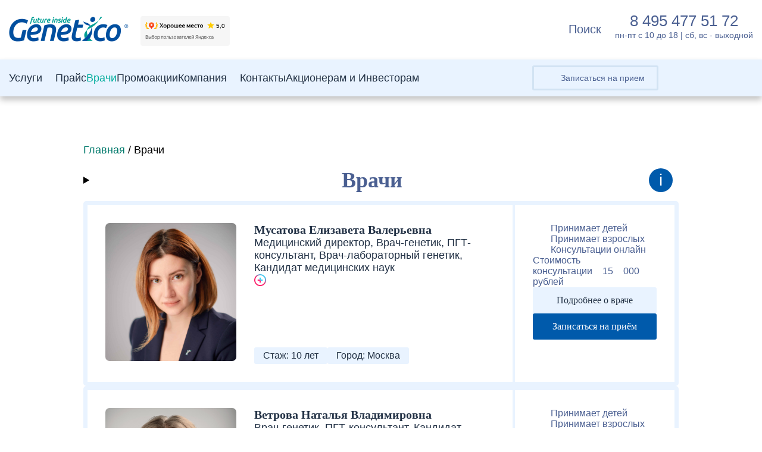

--- FILE ---
content_type: text/html; charset=UTF-8
request_url: https://genetico.ru/vrachi
body_size: 81798
content:
<!DOCTYPE html>

<html xmlns="http://www.w3.org/1999/xhtml" dir="ltr" lang="ru-RU" prefix="og: https://ogp.me/ns#">
	<head><meta http-equiv="Content-Type" content="text/html; charset=UTF-8" ><script>if(navigator.userAgent.match(/MSIE|Internet Explorer/i)||navigator.userAgent.match(/Trident\/7\..*?rv:11/i)){var href=document.location.href;if(!href.match(/[?&]nowprocket/)){if(href.indexOf("?")==-1){if(href.indexOf("#")==-1){document.location.href=href+"?nowprocket=1"}else{document.location.href=href.replace("#","?nowprocket=1#")}}else{if(href.indexOf("#")==-1){document.location.href=href+"&nowprocket=1"}else{document.location.href=href.replace("#","&nowprocket=1#")}}}}</script><script>(()=>{class RocketLazyLoadScripts{constructor(){this.v="2.0.4",this.userEvents=["keydown","keyup","mousedown","mouseup","mousemove","mouseover","mouseout","touchmove","touchstart","touchend","touchcancel","wheel","click","dblclick","input"],this.attributeEvents=["onblur","onclick","oncontextmenu","ondblclick","onfocus","onmousedown","onmouseenter","onmouseleave","onmousemove","onmouseout","onmouseover","onmouseup","onmousewheel","onscroll","onsubmit"]}async t(){this.i(),this.o(),/iP(ad|hone)/.test(navigator.userAgent)&&this.h(),this.u(),this.l(this),this.m(),this.k(this),this.p(this),this._(),await Promise.all([this.R(),this.L()]),this.lastBreath=Date.now(),this.S(this),this.P(),this.D(),this.O(),this.M(),await this.C(this.delayedScripts.normal),await this.C(this.delayedScripts.defer),await this.C(this.delayedScripts.async),await this.T(),await this.F(),await this.j(),await this.A(),window.dispatchEvent(new Event("rocket-allScriptsLoaded")),this.everythingLoaded=!0,this.lastTouchEnd&&await new Promise(t=>setTimeout(t,500-Date.now()+this.lastTouchEnd)),this.I(),this.H(),this.U(),this.W()}i(){this.CSPIssue=sessionStorage.getItem("rocketCSPIssue"),document.addEventListener("securitypolicyviolation",t=>{this.CSPIssue||"script-src-elem"!==t.violatedDirective||"data"!==t.blockedURI||(this.CSPIssue=!0,sessionStorage.setItem("rocketCSPIssue",!0))},{isRocket:!0})}o(){window.addEventListener("pageshow",t=>{this.persisted=t.persisted,this.realWindowLoadedFired=!0},{isRocket:!0}),window.addEventListener("pagehide",()=>{this.onFirstUserAction=null},{isRocket:!0})}h(){let t;function e(e){t=e}window.addEventListener("touchstart",e,{isRocket:!0}),window.addEventListener("touchend",function i(o){o.changedTouches[0]&&t.changedTouches[0]&&Math.abs(o.changedTouches[0].pageX-t.changedTouches[0].pageX)<10&&Math.abs(o.changedTouches[0].pageY-t.changedTouches[0].pageY)<10&&o.timeStamp-t.timeStamp<200&&(window.removeEventListener("touchstart",e,{isRocket:!0}),window.removeEventListener("touchend",i,{isRocket:!0}),"INPUT"===o.target.tagName&&"text"===o.target.type||(o.target.dispatchEvent(new TouchEvent("touchend",{target:o.target,bubbles:!0})),o.target.dispatchEvent(new MouseEvent("mouseover",{target:o.target,bubbles:!0})),o.target.dispatchEvent(new PointerEvent("click",{target:o.target,bubbles:!0,cancelable:!0,detail:1,clientX:o.changedTouches[0].clientX,clientY:o.changedTouches[0].clientY})),event.preventDefault()))},{isRocket:!0})}q(t){this.userActionTriggered||("mousemove"!==t.type||this.firstMousemoveIgnored?"keyup"===t.type||"mouseover"===t.type||"mouseout"===t.type||(this.userActionTriggered=!0,this.onFirstUserAction&&this.onFirstUserAction()):this.firstMousemoveIgnored=!0),"click"===t.type&&t.preventDefault(),t.stopPropagation(),t.stopImmediatePropagation(),"touchstart"===this.lastEvent&&"touchend"===t.type&&(this.lastTouchEnd=Date.now()),"click"===t.type&&(this.lastTouchEnd=0),this.lastEvent=t.type,t.composedPath&&t.composedPath()[0].getRootNode()instanceof ShadowRoot&&(t.rocketTarget=t.composedPath()[0]),this.savedUserEvents.push(t)}u(){this.savedUserEvents=[],this.userEventHandler=this.q.bind(this),this.userEvents.forEach(t=>window.addEventListener(t,this.userEventHandler,{passive:!1,isRocket:!0})),document.addEventListener("visibilitychange",this.userEventHandler,{isRocket:!0})}U(){this.userEvents.forEach(t=>window.removeEventListener(t,this.userEventHandler,{passive:!1,isRocket:!0})),document.removeEventListener("visibilitychange",this.userEventHandler,{isRocket:!0}),this.savedUserEvents.forEach(t=>{(t.rocketTarget||t.target).dispatchEvent(new window[t.constructor.name](t.type,t))})}m(){const t="return false",e=Array.from(this.attributeEvents,t=>"data-rocket-"+t),i="["+this.attributeEvents.join("],[")+"]",o="[data-rocket-"+this.attributeEvents.join("],[data-rocket-")+"]",s=(e,i,o)=>{o&&o!==t&&(e.setAttribute("data-rocket-"+i,o),e["rocket"+i]=new Function("event",o),e.setAttribute(i,t))};new MutationObserver(t=>{for(const n of t)"attributes"===n.type&&(n.attributeName.startsWith("data-rocket-")||this.everythingLoaded?n.attributeName.startsWith("data-rocket-")&&this.everythingLoaded&&this.N(n.target,n.attributeName.substring(12)):s(n.target,n.attributeName,n.target.getAttribute(n.attributeName))),"childList"===n.type&&n.addedNodes.forEach(t=>{if(t.nodeType===Node.ELEMENT_NODE)if(this.everythingLoaded)for(const i of[t,...t.querySelectorAll(o)])for(const t of i.getAttributeNames())e.includes(t)&&this.N(i,t.substring(12));else for(const e of[t,...t.querySelectorAll(i)])for(const t of e.getAttributeNames())this.attributeEvents.includes(t)&&s(e,t,e.getAttribute(t))})}).observe(document,{subtree:!0,childList:!0,attributeFilter:[...this.attributeEvents,...e]})}I(){this.attributeEvents.forEach(t=>{document.querySelectorAll("[data-rocket-"+t+"]").forEach(e=>{this.N(e,t)})})}N(t,e){const i=t.getAttribute("data-rocket-"+e);i&&(t.setAttribute(e,i),t.removeAttribute("data-rocket-"+e))}k(t){Object.defineProperty(HTMLElement.prototype,"onclick",{get(){return this.rocketonclick||null},set(e){this.rocketonclick=e,this.setAttribute(t.everythingLoaded?"onclick":"data-rocket-onclick","this.rocketonclick(event)")}})}S(t){function e(e,i){let o=e[i];e[i]=null,Object.defineProperty(e,i,{get:()=>o,set(s){t.everythingLoaded?o=s:e["rocket"+i]=o=s}})}e(document,"onreadystatechange"),e(window,"onload"),e(window,"onpageshow");try{Object.defineProperty(document,"readyState",{get:()=>t.rocketReadyState,set(e){t.rocketReadyState=e},configurable:!0}),document.readyState="loading"}catch(t){console.log("WPRocket DJE readyState conflict, bypassing")}}l(t){this.originalAddEventListener=EventTarget.prototype.addEventListener,this.originalRemoveEventListener=EventTarget.prototype.removeEventListener,this.savedEventListeners=[],EventTarget.prototype.addEventListener=function(e,i,o){o&&o.isRocket||!t.B(e,this)&&!t.userEvents.includes(e)||t.B(e,this)&&!t.userActionTriggered||e.startsWith("rocket-")||t.everythingLoaded?t.originalAddEventListener.call(this,e,i,o):(t.savedEventListeners.push({target:this,remove:!1,type:e,func:i,options:o}),"mouseenter"!==e&&"mouseleave"!==e||t.originalAddEventListener.call(this,e,t.savedUserEvents.push,o))},EventTarget.prototype.removeEventListener=function(e,i,o){o&&o.isRocket||!t.B(e,this)&&!t.userEvents.includes(e)||t.B(e,this)&&!t.userActionTriggered||e.startsWith("rocket-")||t.everythingLoaded?t.originalRemoveEventListener.call(this,e,i,o):t.savedEventListeners.push({target:this,remove:!0,type:e,func:i,options:o})}}J(t,e){this.savedEventListeners=this.savedEventListeners.filter(i=>{let o=i.type,s=i.target||window;return e!==o||t!==s||(this.B(o,s)&&(i.type="rocket-"+o),this.$(i),!1)})}H(){EventTarget.prototype.addEventListener=this.originalAddEventListener,EventTarget.prototype.removeEventListener=this.originalRemoveEventListener,this.savedEventListeners.forEach(t=>this.$(t))}$(t){t.remove?this.originalRemoveEventListener.call(t.target,t.type,t.func,t.options):this.originalAddEventListener.call(t.target,t.type,t.func,t.options)}p(t){let e;function i(e){return t.everythingLoaded?e:e.split(" ").map(t=>"load"===t||t.startsWith("load.")?"rocket-jquery-load":t).join(" ")}function o(o){function s(e){const s=o.fn[e];o.fn[e]=o.fn.init.prototype[e]=function(){return this[0]===window&&t.userActionTriggered&&("string"==typeof arguments[0]||arguments[0]instanceof String?arguments[0]=i(arguments[0]):"object"==typeof arguments[0]&&Object.keys(arguments[0]).forEach(t=>{const e=arguments[0][t];delete arguments[0][t],arguments[0][i(t)]=e})),s.apply(this,arguments),this}}if(o&&o.fn&&!t.allJQueries.includes(o)){const e={DOMContentLoaded:[],"rocket-DOMContentLoaded":[]};for(const t in e)document.addEventListener(t,()=>{e[t].forEach(t=>t())},{isRocket:!0});o.fn.ready=o.fn.init.prototype.ready=function(i){function s(){parseInt(o.fn.jquery)>2?setTimeout(()=>i.bind(document)(o)):i.bind(document)(o)}return"function"==typeof i&&(t.realDomReadyFired?!t.userActionTriggered||t.fauxDomReadyFired?s():e["rocket-DOMContentLoaded"].push(s):e.DOMContentLoaded.push(s)),o([])},s("on"),s("one"),s("off"),t.allJQueries.push(o)}e=o}t.allJQueries=[],o(window.jQuery),Object.defineProperty(window,"jQuery",{get:()=>e,set(t){o(t)}})}P(){const t=new Map;document.write=document.writeln=function(e){const i=document.currentScript,o=document.createRange(),s=i.parentElement;let n=t.get(i);void 0===n&&(n=i.nextSibling,t.set(i,n));const c=document.createDocumentFragment();o.setStart(c,0),c.appendChild(o.createContextualFragment(e)),s.insertBefore(c,n)}}async R(){return new Promise(t=>{this.userActionTriggered?t():this.onFirstUserAction=t})}async L(){return new Promise(t=>{document.addEventListener("DOMContentLoaded",()=>{this.realDomReadyFired=!0,t()},{isRocket:!0})})}async j(){return this.realWindowLoadedFired?Promise.resolve():new Promise(t=>{window.addEventListener("load",t,{isRocket:!0})})}M(){this.pendingScripts=[];this.scriptsMutationObserver=new MutationObserver(t=>{for(const e of t)e.addedNodes.forEach(t=>{"SCRIPT"!==t.tagName||t.noModule||t.isWPRocket||this.pendingScripts.push({script:t,promise:new Promise(e=>{const i=()=>{const i=this.pendingScripts.findIndex(e=>e.script===t);i>=0&&this.pendingScripts.splice(i,1),e()};t.addEventListener("load",i,{isRocket:!0}),t.addEventListener("error",i,{isRocket:!0}),setTimeout(i,1e3)})})})}),this.scriptsMutationObserver.observe(document,{childList:!0,subtree:!0})}async F(){await this.X(),this.pendingScripts.length?(await this.pendingScripts[0].promise,await this.F()):this.scriptsMutationObserver.disconnect()}D(){this.delayedScripts={normal:[],async:[],defer:[]},document.querySelectorAll("script[type$=rocketlazyloadscript]").forEach(t=>{t.hasAttribute("data-rocket-src")?t.hasAttribute("async")&&!1!==t.async?this.delayedScripts.async.push(t):t.hasAttribute("defer")&&!1!==t.defer||"module"===t.getAttribute("data-rocket-type")?this.delayedScripts.defer.push(t):this.delayedScripts.normal.push(t):this.delayedScripts.normal.push(t)})}async _(){await this.L();let t=[];document.querySelectorAll("script[type$=rocketlazyloadscript][data-rocket-src]").forEach(e=>{let i=e.getAttribute("data-rocket-src");if(i&&!i.startsWith("data:")){i.startsWith("//")&&(i=location.protocol+i);try{const o=new URL(i).origin;o!==location.origin&&t.push({src:o,crossOrigin:e.crossOrigin||"module"===e.getAttribute("data-rocket-type")})}catch(t){}}}),t=[...new Map(t.map(t=>[JSON.stringify(t),t])).values()],this.Y(t,"preconnect")}async G(t){if(await this.K(),!0!==t.noModule||!("noModule"in HTMLScriptElement.prototype))return new Promise(e=>{let i;function o(){(i||t).setAttribute("data-rocket-status","executed"),e()}try{if(navigator.userAgent.includes("Firefox/")||""===navigator.vendor||this.CSPIssue)i=document.createElement("script"),[...t.attributes].forEach(t=>{let e=t.nodeName;"type"!==e&&("data-rocket-type"===e&&(e="type"),"data-rocket-src"===e&&(e="src"),i.setAttribute(e,t.nodeValue))}),t.text&&(i.text=t.text),t.nonce&&(i.nonce=t.nonce),i.hasAttribute("src")?(i.addEventListener("load",o,{isRocket:!0}),i.addEventListener("error",()=>{i.setAttribute("data-rocket-status","failed-network"),e()},{isRocket:!0}),setTimeout(()=>{i.isConnected||e()},1)):(i.text=t.text,o()),i.isWPRocket=!0,t.parentNode.replaceChild(i,t);else{const i=t.getAttribute("data-rocket-type"),s=t.getAttribute("data-rocket-src");i?(t.type=i,t.removeAttribute("data-rocket-type")):t.removeAttribute("type"),t.addEventListener("load",o,{isRocket:!0}),t.addEventListener("error",i=>{this.CSPIssue&&i.target.src.startsWith("data:")?(console.log("WPRocket: CSP fallback activated"),t.removeAttribute("src"),this.G(t).then(e)):(t.setAttribute("data-rocket-status","failed-network"),e())},{isRocket:!0}),s?(t.fetchPriority="high",t.removeAttribute("data-rocket-src"),t.src=s):t.src="data:text/javascript;base64,"+window.btoa(unescape(encodeURIComponent(t.text)))}}catch(i){t.setAttribute("data-rocket-status","failed-transform"),e()}});t.setAttribute("data-rocket-status","skipped")}async C(t){const e=t.shift();return e?(e.isConnected&&await this.G(e),this.C(t)):Promise.resolve()}O(){this.Y([...this.delayedScripts.normal,...this.delayedScripts.defer,...this.delayedScripts.async],"preload")}Y(t,e){this.trash=this.trash||[];let i=!0;var o=document.createDocumentFragment();t.forEach(t=>{const s=t.getAttribute&&t.getAttribute("data-rocket-src")||t.src;if(s&&!s.startsWith("data:")){const n=document.createElement("link");n.href=s,n.rel=e,"preconnect"!==e&&(n.as="script",n.fetchPriority=i?"high":"low"),t.getAttribute&&"module"===t.getAttribute("data-rocket-type")&&(n.crossOrigin=!0),t.crossOrigin&&(n.crossOrigin=t.crossOrigin),t.integrity&&(n.integrity=t.integrity),t.nonce&&(n.nonce=t.nonce),o.appendChild(n),this.trash.push(n),i=!1}}),document.head.appendChild(o)}W(){this.trash.forEach(t=>t.remove())}async T(){try{document.readyState="interactive"}catch(t){}this.fauxDomReadyFired=!0;try{await this.K(),this.J(document,"readystatechange"),document.dispatchEvent(new Event("rocket-readystatechange")),await this.K(),document.rocketonreadystatechange&&document.rocketonreadystatechange(),await this.K(),this.J(document,"DOMContentLoaded"),document.dispatchEvent(new Event("rocket-DOMContentLoaded")),await this.K(),this.J(window,"DOMContentLoaded"),window.dispatchEvent(new Event("rocket-DOMContentLoaded"))}catch(t){console.error(t)}}async A(){try{document.readyState="complete"}catch(t){}try{await this.K(),this.J(document,"readystatechange"),document.dispatchEvent(new Event("rocket-readystatechange")),await this.K(),document.rocketonreadystatechange&&document.rocketonreadystatechange(),await this.K(),this.J(window,"load"),window.dispatchEvent(new Event("rocket-load")),await this.K(),window.rocketonload&&window.rocketonload(),await this.K(),this.allJQueries.forEach(t=>t(window).trigger("rocket-jquery-load")),await this.K(),this.J(window,"pageshow");const t=new Event("rocket-pageshow");t.persisted=this.persisted,window.dispatchEvent(t),await this.K(),window.rocketonpageshow&&window.rocketonpageshow({persisted:this.persisted})}catch(t){console.error(t)}}async K(){Date.now()-this.lastBreath>45&&(await this.X(),this.lastBreath=Date.now())}async X(){return document.hidden?new Promise(t=>setTimeout(t)):new Promise(t=>requestAnimationFrame(t))}B(t,e){return e===document&&"readystatechange"===t||(e===document&&"DOMContentLoaded"===t||(e===window&&"DOMContentLoaded"===t||(e===window&&"load"===t||e===window&&"pageshow"===t)))}static run(){(new RocketLazyLoadScripts).t()}}RocketLazyLoadScripts.run()})();</script>
		
        <meta name="viewport" content="width=device-width, initial-scale=1, maximum-scale=1, user-scalable=0">
		<meta name='yandex-verification' content='71262ce7df0ca4c1' >
		<meta name='yandex-verification' content='42e6252c74d58a06' >
		<link rel="icon" href="https://genetico.ru/favicon.ico" type="image/x-icon">

		<meta name="req" content="/vrachi" >

		<link data-minify="1" rel="stylesheet" href="https://genetico.ru/wp-content/cache/background-css/1/genetico.ru/wp-content/cache/min/1/wp-content/themes/genetico/style.css?ver=1768553623&wpr_t=1768967727" type="text/css" media="screen" >
		<link data-minify="1" rel="stylesheet" href="https://genetico.ru/wp-content/cache/background-css/1/genetico.ru/wp-content/cache/min/1/wp-content/themes/genetico/device.css?ver=1768553623&wpr_t=1768967727" type="text/css" media="screen" >
		
		<title>Врачи генетики в Москве, прием и консультация генетика в центре Genetico</title>
<link data-rocket-prefetch href="https://www.googletagmanager.com" rel="dns-prefetch">
<link data-rocket-prefetch href="https://cloud.roistat.com" rel="dns-prefetch">
<link data-rocket-prefetch href="https://online.genetico.ru" rel="dns-prefetch">
<link data-rocket-prefetch href="https://widgets.mango-office.ru" rel="dns-prefetch">
<link data-rocket-prefetch href="https://vk.com" rel="dns-prefetch">
<link data-rocket-prefetch href="https://yandex.ru" rel="dns-prefetch">
<link crossorigin data-rocket-preload as="font" href="https://genetico.ru/wp-content/themes/genetico/fonts/MyriadProRegular/MyriadProRegular.woff" rel="preload">
<link crossorigin data-rocket-preload as="font" href="https://genetico.ru/wp-content/themes/genetico/fonts/MyriadProBold/MyriadProBold.woff" rel="preload">
	<style>img:is([sizes="auto" i], [sizes^="auto," i]) { contain-intrinsic-size: 3000px 1500px }</style>
	
		<!-- All in One SEO Pro 4.9.3 - aioseo.com -->
	<meta name="description" content="Врачи-генетики Центра Генетики и Репродуктивной Медицины Genetico. Запись на консультацию к генетику. Наш телефон в Москве: 8 (800) 250-90-75" />
	<meta name="robots" content="max-snippet:-1, max-image-preview:large, max-video-preview:-1" />
	<meta name="google-site-verification" content="PxTPf6Kl-bx9UTpJO6gtqT1A9VlsYt3bowS2jXH6Zpg" />
	<link rel="canonical" href="https://genetico.ru/vrachi" />
	<link rel="next" href="https://genetico.ru/vrachi/page/2" />
	<meta name="generator" content="All in One SEO Pro (AIOSEO) 4.9.3" />
		<meta property="og:locale" content="ru_RU" />
		<meta property="og:site_name" content="Центр Генетики и Репродуктивной Медицины Genetico" />
		<meta property="og:type" content="website" />
		<meta property="og:title" content="Врачи генетики в Москве, прием и консультация генетика в центре Genetico" />
		<meta property="og:description" content="Врачи-генетики Центра Генетики и Репродуктивной Медицины Genetico. Запись на консультацию к генетику. Наш телефон в Москве: 8 (800) 250-90-75" />
		<meta property="og:url" content="https://genetico.ru/vrachi" />
		<meta property="fb:app_id" content="https://www.facebook.com/genetico.ru" />
		<meta property="og:image" content="https://genetico.ru/wp-content/uploads/2016/06/072016_Pct_FB_980x504_01-2.png" />
		<meta property="og:image:secure_url" content="https://genetico.ru/wp-content/uploads/2016/06/072016_Pct_FB_980x504_01-2.png" />
		<meta property="og:image:width" content="980" />
		<meta property="og:image:height" content="504" />
		<meta name="twitter:card" content="summary" />
		<meta name="twitter:title" content="Врачи генетики в Москве, прием и консультация генетика в центре Genetico" />
		<meta name="twitter:description" content="Врачи-генетики Центра Генетики и Репродуктивной Медицины Genetico. Запись на консультацию к генетику. Наш телефон в Москве: 8 (800) 250-90-75" />
		<meta name="twitter:image" content="https://genetico.ru/wp-content/uploads/2016/06/072016_Pct_FB_980x504_01-2.png" />
		<script type="application/ld+json" class="aioseo-schema">
			{"@context":"https:\/\/schema.org","@graph":[{"@type":"BreadcrumbList","@id":"https:\/\/genetico.ru\/vrachi#breadcrumblist","itemListElement":[{"@type":"ListItem","@id":"https:\/\/genetico.ru#listItem","position":1,"name":"\u0413\u043b\u0430\u0432\u043d\u0430\u044f","item":"https:\/\/genetico.ru","nextItem":{"@type":"ListItem","@id":"https:\/\/genetico.ru\/vrachi#listItem"}},{"@type":"ListItem","@id":"https:\/\/genetico.ru\/vrachi#listItem","position":2,"name":"\u0412\u0440\u0430\u0447\u0438","previousItem":{"@type":"ListItem","@id":"https:\/\/genetico.ru#listItem","name":"\u0413\u043b\u0430\u0432\u043d\u0430\u044f"},"item":"https:\/\/genetico.ru\/vrachi"}]},{"@type":"CollectionPage","@id":"https:\/\/genetico.ru\/vrachi#collectionpage","url":"https:\/\/genetico.ru\/vrachi","name":"\u0412\u0440\u0430\u0447\u0438 \u0433\u0435\u043d\u0435\u0442\u0438\u043a\u0438 \u0432 \u041c\u043e\u0441\u043a\u0432\u0435, \u043f\u0440\u0438\u0435\u043c \u0438 \u043a\u043e\u043d\u0441\u0443\u043b\u044c\u0442\u0430\u0446\u0438\u044f \u0433\u0435\u043d\u0435\u0442\u0438\u043a\u0430 \u0432 \u0446\u0435\u043d\u0442\u0440\u0435 Genetico","description":"\u0412\u0440\u0430\u0447\u0438-\u0433\u0435\u043d\u0435\u0442\u0438\u043a\u0438 \u0426\u0435\u043d\u0442\u0440\u0430 \u0413\u0435\u043d\u0435\u0442\u0438\u043a\u0438 \u0438 \u0420\u0435\u043f\u0440\u043e\u0434\u0443\u043a\u0442\u0438\u0432\u043d\u043e\u0439 \u041c\u0435\u0434\u0438\u0446\u0438\u043d\u044b Genetico. \u0417\u0430\u043f\u0438\u0441\u044c \u043d\u0430 \u043a\u043e\u043d\u0441\u0443\u043b\u044c\u0442\u0430\u0446\u0438\u044e \u043a \u0433\u0435\u043d\u0435\u0442\u0438\u043a\u0443. \u041d\u0430\u0448 \u0442\u0435\u043b\u0435\u0444\u043e\u043d \u0432 \u041c\u043e\u0441\u043a\u0432\u0435: 8 (800) 250-90-75","inLanguage":"ru-RU","isPartOf":{"@id":"https:\/\/genetico.ru\/#website"},"breadcrumb":{"@id":"https:\/\/genetico.ru\/vrachi#breadcrumblist"}},{"@type":"Organization","@id":"https:\/\/genetico.ru\/#organization","name":"\u0426\u0435\u043d\u0442\u0440 \u0413\u0435\u043d\u0435\u0442\u0438\u043a\u0438 \u0438 \u0420\u0435\u043f\u0440\u043e\u0434\u0443\u043a\u0442\u0438\u0432\u043d\u043e\u0439 \u041c\u0435\u0434\u0438\u0446\u0438\u043d\u044b Genetico","description":"\u0426\u0435\u043d\u0442\u0440 \u0413\u0435\u043d\u0435\u0442\u0438\u043a\u0438 \u0438 \u0420\u0435\u043f\u0440\u043e\u0434\u0443\u043a\u0442\u0438\u0432\u043d\u043e\u0439 \u041c\u0435\u0434\u0438\u0446\u0438\u043d\u044b Genetico","url":"https:\/\/genetico.ru\/","telephone":"+74951167025","logo":{"@type":"ImageObject","url":"https:\/\/genetico.ru\/wp-content\/uploads\/2022\/10\/genetico_logo_future_inside.png","@id":"https:\/\/genetico.ru\/vrachi\/#organizationLogo","width":1000,"height":205},"image":{"@id":"https:\/\/genetico.ru\/vrachi\/#organizationLogo"},"sameAs":["https:\/\/www.instagram.com\/genetico_lab\/","https:\/\/www.youtube.com\/channel\/UCdOegMe5lV1QWC83akR8IsQ"]},{"@type":"WebSite","@id":"https:\/\/genetico.ru\/#website","url":"https:\/\/genetico.ru\/","name":"\u0426\u0435\u043d\u0442\u0440 \u0413\u0435\u043d\u0435\u0442\u0438\u043a\u0438 \u0438 \u0420\u0435\u043f\u0440\u043e\u0434\u0443\u043a\u0442\u0438\u0432\u043d\u043e\u0439 \u041c\u0435\u0434\u0438\u0446\u0438\u043d\u044b Genetico","description":"\u0426\u0435\u043d\u0442\u0440 \u0413\u0435\u043d\u0435\u0442\u0438\u043a\u0438 \u0438 \u0420\u0435\u043f\u0440\u043e\u0434\u0443\u043a\u0442\u0438\u0432\u043d\u043e\u0439 \u041c\u0435\u0434\u0438\u0446\u0438\u043d\u044b Genetico","inLanguage":"ru-RU","publisher":{"@id":"https:\/\/genetico.ru\/#organization"}}]}
		</script>
		<!-- All in One SEO Pro -->

    <script type="rocketlazyloadscript">
    (function() {
        const originalFetch = window.fetch;
        window.fetch = function(url, options) {
            if (url && (url.toString().includes('/refill') || url.toString().includes('/schema'))) {
                return Promise.resolve(new Response('{}', {status: 200}));
            }
            return originalFetch.apply(this, arguments);
        };
    })();
    </script>
    <link rel='dns-prefetch' href='//cdn.jsdelivr.net' />
<link rel='dns-prefetch' href='//api-maps.yandex.ru' />
<link rel='preconnect' href='//api-maps.yandex.ru' />

<link rel="alternate" type="application/rss+xml" title="Центр Генетики и Репродуктивной Медицины Genetico &raquo; Лента записей типа &laquo;Врачи&raquo;" href="https://genetico.ru/vrachi?feed=rss2" />
<script type="rocketlazyloadscript" data-rocket-type="text/javascript">
/* <![CDATA[ */
window._wpemojiSettings = {"baseUrl":"https:\/\/s.w.org\/images\/core\/emoji\/16.0.1\/72x72\/","ext":".png","svgUrl":"https:\/\/s.w.org\/images\/core\/emoji\/16.0.1\/svg\/","svgExt":".svg","source":{"concatemoji":"https:\/\/genetico.ru\/wp-includes\/js\/wp-emoji-release.min.js?ver=6.8.3"}};
/*! This file is auto-generated */
!function(s,n){var o,i,e;function c(e){try{var t={supportTests:e,timestamp:(new Date).valueOf()};sessionStorage.setItem(o,JSON.stringify(t))}catch(e){}}function p(e,t,n){e.clearRect(0,0,e.canvas.width,e.canvas.height),e.fillText(t,0,0);var t=new Uint32Array(e.getImageData(0,0,e.canvas.width,e.canvas.height).data),a=(e.clearRect(0,0,e.canvas.width,e.canvas.height),e.fillText(n,0,0),new Uint32Array(e.getImageData(0,0,e.canvas.width,e.canvas.height).data));return t.every(function(e,t){return e===a[t]})}function u(e,t){e.clearRect(0,0,e.canvas.width,e.canvas.height),e.fillText(t,0,0);for(var n=e.getImageData(16,16,1,1),a=0;a<n.data.length;a++)if(0!==n.data[a])return!1;return!0}function f(e,t,n,a){switch(t){case"flag":return n(e,"\ud83c\udff3\ufe0f\u200d\u26a7\ufe0f","\ud83c\udff3\ufe0f\u200b\u26a7\ufe0f")?!1:!n(e,"\ud83c\udde8\ud83c\uddf6","\ud83c\udde8\u200b\ud83c\uddf6")&&!n(e,"\ud83c\udff4\udb40\udc67\udb40\udc62\udb40\udc65\udb40\udc6e\udb40\udc67\udb40\udc7f","\ud83c\udff4\u200b\udb40\udc67\u200b\udb40\udc62\u200b\udb40\udc65\u200b\udb40\udc6e\u200b\udb40\udc67\u200b\udb40\udc7f");case"emoji":return!a(e,"\ud83e\udedf")}return!1}function g(e,t,n,a){var r="undefined"!=typeof WorkerGlobalScope&&self instanceof WorkerGlobalScope?new OffscreenCanvas(300,150):s.createElement("canvas"),o=r.getContext("2d",{willReadFrequently:!0}),i=(o.textBaseline="top",o.font="600 32px Arial",{});return e.forEach(function(e){i[e]=t(o,e,n,a)}),i}function t(e){var t=s.createElement("script");t.src=e,t.defer=!0,s.head.appendChild(t)}"undefined"!=typeof Promise&&(o="wpEmojiSettingsSupports",i=["flag","emoji"],n.supports={everything:!0,everythingExceptFlag:!0},e=new Promise(function(e){s.addEventListener("DOMContentLoaded",e,{once:!0})}),new Promise(function(t){var n=function(){try{var e=JSON.parse(sessionStorage.getItem(o));if("object"==typeof e&&"number"==typeof e.timestamp&&(new Date).valueOf()<e.timestamp+604800&&"object"==typeof e.supportTests)return e.supportTests}catch(e){}return null}();if(!n){if("undefined"!=typeof Worker&&"undefined"!=typeof OffscreenCanvas&&"undefined"!=typeof URL&&URL.createObjectURL&&"undefined"!=typeof Blob)try{var e="postMessage("+g.toString()+"("+[JSON.stringify(i),f.toString(),p.toString(),u.toString()].join(",")+"));",a=new Blob([e],{type:"text/javascript"}),r=new Worker(URL.createObjectURL(a),{name:"wpTestEmojiSupports"});return void(r.onmessage=function(e){c(n=e.data),r.terminate(),t(n)})}catch(e){}c(n=g(i,f,p,u))}t(n)}).then(function(e){for(var t in e)n.supports[t]=e[t],n.supports.everything=n.supports.everything&&n.supports[t],"flag"!==t&&(n.supports.everythingExceptFlag=n.supports.everythingExceptFlag&&n.supports[t]);n.supports.everythingExceptFlag=n.supports.everythingExceptFlag&&!n.supports.flag,n.DOMReady=!1,n.readyCallback=function(){n.DOMReady=!0}}).then(function(){return e}).then(function(){var e;n.supports.everything||(n.readyCallback(),(e=n.source||{}).concatemoji?t(e.concatemoji):e.wpemoji&&e.twemoji&&(t(e.twemoji),t(e.wpemoji)))}))}((window,document),window._wpemojiSettings);
/* ]]> */
</script>
<style id='wp-emoji-styles-inline-css' type='text/css'>

	img.wp-smiley, img.emoji {
		display: inline !important;
		border: none !important;
		box-shadow: none !important;
		height: 1em !important;
		width: 1em !important;
		margin: 0 0.07em !important;
		vertical-align: -0.1em !important;
		background: none !important;
		padding: 0 !important;
	}
</style>
<link rel='stylesheet' id='wp-block-library-css' href='https://genetico.ru/wp-includes/css/dist/block-library/style.min.css?ver=6.8.3' type='text/css' media='all' />
<style id='classic-theme-styles-inline-css' type='text/css'>
/*! This file is auto-generated */
.wp-block-button__link{color:#fff;background-color:#32373c;border-radius:9999px;box-shadow:none;text-decoration:none;padding:calc(.667em + 2px) calc(1.333em + 2px);font-size:1.125em}.wp-block-file__button{background:#32373c;color:#fff;text-decoration:none}
</style>
<link data-minify="1" rel='stylesheet' id='aioseo/css/src/vue/standalone/blocks/table-of-contents/global.scss-css' href='https://genetico.ru/wp-content/cache/min/1/wp-content/plugins/all-in-one-seo-pack-pro/dist/Pro/assets/css/table-of-contents/global.e90f6d47.css?ver=1768553623' type='text/css' media='all' />
<link data-minify="1" rel='stylesheet' id='aioseo/css/src/vue/standalone/blocks/pro/recipe/global.scss-css' href='https://genetico.ru/wp-content/cache/min/1/wp-content/plugins/all-in-one-seo-pack-pro/dist/Pro/assets/css/recipe/global.67a3275f.css?ver=1768553623' type='text/css' media='all' />
<link data-minify="1" rel='stylesheet' id='aioseo/css/src/vue/standalone/blocks/pro/product/global.scss-css' href='https://genetico.ru/wp-content/cache/min/1/wp-content/plugins/all-in-one-seo-pack-pro/dist/Pro/assets/css/product/global.61066cfb.css?ver=1768553623' type='text/css' media='all' />
<style id='global-styles-inline-css' type='text/css'>
:root{--wp--preset--aspect-ratio--square: 1;--wp--preset--aspect-ratio--4-3: 4/3;--wp--preset--aspect-ratio--3-4: 3/4;--wp--preset--aspect-ratio--3-2: 3/2;--wp--preset--aspect-ratio--2-3: 2/3;--wp--preset--aspect-ratio--16-9: 16/9;--wp--preset--aspect-ratio--9-16: 9/16;--wp--preset--color--black: #000000;--wp--preset--color--cyan-bluish-gray: #abb8c3;--wp--preset--color--white: #ffffff;--wp--preset--color--pale-pink: #f78da7;--wp--preset--color--vivid-red: #cf2e2e;--wp--preset--color--luminous-vivid-orange: #ff6900;--wp--preset--color--luminous-vivid-amber: #fcb900;--wp--preset--color--light-green-cyan: #7bdcb5;--wp--preset--color--vivid-green-cyan: #00d084;--wp--preset--color--pale-cyan-blue: #8ed1fc;--wp--preset--color--vivid-cyan-blue: #0693e3;--wp--preset--color--vivid-purple: #9b51e0;--wp--preset--gradient--vivid-cyan-blue-to-vivid-purple: linear-gradient(135deg,rgba(6,147,227,1) 0%,rgb(155,81,224) 100%);--wp--preset--gradient--light-green-cyan-to-vivid-green-cyan: linear-gradient(135deg,rgb(122,220,180) 0%,rgb(0,208,130) 100%);--wp--preset--gradient--luminous-vivid-amber-to-luminous-vivid-orange: linear-gradient(135deg,rgba(252,185,0,1) 0%,rgba(255,105,0,1) 100%);--wp--preset--gradient--luminous-vivid-orange-to-vivid-red: linear-gradient(135deg,rgba(255,105,0,1) 0%,rgb(207,46,46) 100%);--wp--preset--gradient--very-light-gray-to-cyan-bluish-gray: linear-gradient(135deg,rgb(238,238,238) 0%,rgb(169,184,195) 100%);--wp--preset--gradient--cool-to-warm-spectrum: linear-gradient(135deg,rgb(74,234,220) 0%,rgb(151,120,209) 20%,rgb(207,42,186) 40%,rgb(238,44,130) 60%,rgb(251,105,98) 80%,rgb(254,248,76) 100%);--wp--preset--gradient--blush-light-purple: linear-gradient(135deg,rgb(255,206,236) 0%,rgb(152,150,240) 100%);--wp--preset--gradient--blush-bordeaux: linear-gradient(135deg,rgb(254,205,165) 0%,rgb(254,45,45) 50%,rgb(107,0,62) 100%);--wp--preset--gradient--luminous-dusk: linear-gradient(135deg,rgb(255,203,112) 0%,rgb(199,81,192) 50%,rgb(65,88,208) 100%);--wp--preset--gradient--pale-ocean: linear-gradient(135deg,rgb(255,245,203) 0%,rgb(182,227,212) 50%,rgb(51,167,181) 100%);--wp--preset--gradient--electric-grass: linear-gradient(135deg,rgb(202,248,128) 0%,rgb(113,206,126) 100%);--wp--preset--gradient--midnight: linear-gradient(135deg,rgb(2,3,129) 0%,rgb(40,116,252) 100%);--wp--preset--font-size--small: 13px;--wp--preset--font-size--medium: 20px;--wp--preset--font-size--large: 36px;--wp--preset--font-size--x-large: 42px;--wp--preset--spacing--20: 0.44rem;--wp--preset--spacing--30: 0.67rem;--wp--preset--spacing--40: 1rem;--wp--preset--spacing--50: 1.5rem;--wp--preset--spacing--60: 2.25rem;--wp--preset--spacing--70: 3.38rem;--wp--preset--spacing--80: 5.06rem;--wp--preset--shadow--natural: 6px 6px 9px rgba(0, 0, 0, 0.2);--wp--preset--shadow--deep: 12px 12px 50px rgba(0, 0, 0, 0.4);--wp--preset--shadow--sharp: 6px 6px 0px rgba(0, 0, 0, 0.2);--wp--preset--shadow--outlined: 6px 6px 0px -3px rgba(255, 255, 255, 1), 6px 6px rgba(0, 0, 0, 1);--wp--preset--shadow--crisp: 6px 6px 0px rgba(0, 0, 0, 1);}:where(.is-layout-flex){gap: 0.5em;}:where(.is-layout-grid){gap: 0.5em;}body .is-layout-flex{display: flex;}.is-layout-flex{flex-wrap: wrap;align-items: center;}.is-layout-flex > :is(*, div){margin: 0;}body .is-layout-grid{display: grid;}.is-layout-grid > :is(*, div){margin: 0;}:where(.wp-block-columns.is-layout-flex){gap: 2em;}:where(.wp-block-columns.is-layout-grid){gap: 2em;}:where(.wp-block-post-template.is-layout-flex){gap: 1.25em;}:where(.wp-block-post-template.is-layout-grid){gap: 1.25em;}.has-black-color{color: var(--wp--preset--color--black) !important;}.has-cyan-bluish-gray-color{color: var(--wp--preset--color--cyan-bluish-gray) !important;}.has-white-color{color: var(--wp--preset--color--white) !important;}.has-pale-pink-color{color: var(--wp--preset--color--pale-pink) !important;}.has-vivid-red-color{color: var(--wp--preset--color--vivid-red) !important;}.has-luminous-vivid-orange-color{color: var(--wp--preset--color--luminous-vivid-orange) !important;}.has-luminous-vivid-amber-color{color: var(--wp--preset--color--luminous-vivid-amber) !important;}.has-light-green-cyan-color{color: var(--wp--preset--color--light-green-cyan) !important;}.has-vivid-green-cyan-color{color: var(--wp--preset--color--vivid-green-cyan) !important;}.has-pale-cyan-blue-color{color: var(--wp--preset--color--pale-cyan-blue) !important;}.has-vivid-cyan-blue-color{color: var(--wp--preset--color--vivid-cyan-blue) !important;}.has-vivid-purple-color{color: var(--wp--preset--color--vivid-purple) !important;}.has-black-background-color{background-color: var(--wp--preset--color--black) !important;}.has-cyan-bluish-gray-background-color{background-color: var(--wp--preset--color--cyan-bluish-gray) !important;}.has-white-background-color{background-color: var(--wp--preset--color--white) !important;}.has-pale-pink-background-color{background-color: var(--wp--preset--color--pale-pink) !important;}.has-vivid-red-background-color{background-color: var(--wp--preset--color--vivid-red) !important;}.has-luminous-vivid-orange-background-color{background-color: var(--wp--preset--color--luminous-vivid-orange) !important;}.has-luminous-vivid-amber-background-color{background-color: var(--wp--preset--color--luminous-vivid-amber) !important;}.has-light-green-cyan-background-color{background-color: var(--wp--preset--color--light-green-cyan) !important;}.has-vivid-green-cyan-background-color{background-color: var(--wp--preset--color--vivid-green-cyan) !important;}.has-pale-cyan-blue-background-color{background-color: var(--wp--preset--color--pale-cyan-blue) !important;}.has-vivid-cyan-blue-background-color{background-color: var(--wp--preset--color--vivid-cyan-blue) !important;}.has-vivid-purple-background-color{background-color: var(--wp--preset--color--vivid-purple) !important;}.has-black-border-color{border-color: var(--wp--preset--color--black) !important;}.has-cyan-bluish-gray-border-color{border-color: var(--wp--preset--color--cyan-bluish-gray) !important;}.has-white-border-color{border-color: var(--wp--preset--color--white) !important;}.has-pale-pink-border-color{border-color: var(--wp--preset--color--pale-pink) !important;}.has-vivid-red-border-color{border-color: var(--wp--preset--color--vivid-red) !important;}.has-luminous-vivid-orange-border-color{border-color: var(--wp--preset--color--luminous-vivid-orange) !important;}.has-luminous-vivid-amber-border-color{border-color: var(--wp--preset--color--luminous-vivid-amber) !important;}.has-light-green-cyan-border-color{border-color: var(--wp--preset--color--light-green-cyan) !important;}.has-vivid-green-cyan-border-color{border-color: var(--wp--preset--color--vivid-green-cyan) !important;}.has-pale-cyan-blue-border-color{border-color: var(--wp--preset--color--pale-cyan-blue) !important;}.has-vivid-cyan-blue-border-color{border-color: var(--wp--preset--color--vivid-cyan-blue) !important;}.has-vivid-purple-border-color{border-color: var(--wp--preset--color--vivid-purple) !important;}.has-vivid-cyan-blue-to-vivid-purple-gradient-background{background: var(--wp--preset--gradient--vivid-cyan-blue-to-vivid-purple) !important;}.has-light-green-cyan-to-vivid-green-cyan-gradient-background{background: var(--wp--preset--gradient--light-green-cyan-to-vivid-green-cyan) !important;}.has-luminous-vivid-amber-to-luminous-vivid-orange-gradient-background{background: var(--wp--preset--gradient--luminous-vivid-amber-to-luminous-vivid-orange) !important;}.has-luminous-vivid-orange-to-vivid-red-gradient-background{background: var(--wp--preset--gradient--luminous-vivid-orange-to-vivid-red) !important;}.has-very-light-gray-to-cyan-bluish-gray-gradient-background{background: var(--wp--preset--gradient--very-light-gray-to-cyan-bluish-gray) !important;}.has-cool-to-warm-spectrum-gradient-background{background: var(--wp--preset--gradient--cool-to-warm-spectrum) !important;}.has-blush-light-purple-gradient-background{background: var(--wp--preset--gradient--blush-light-purple) !important;}.has-blush-bordeaux-gradient-background{background: var(--wp--preset--gradient--blush-bordeaux) !important;}.has-luminous-dusk-gradient-background{background: var(--wp--preset--gradient--luminous-dusk) !important;}.has-pale-ocean-gradient-background{background: var(--wp--preset--gradient--pale-ocean) !important;}.has-electric-grass-gradient-background{background: var(--wp--preset--gradient--electric-grass) !important;}.has-midnight-gradient-background{background: var(--wp--preset--gradient--midnight) !important;}.has-small-font-size{font-size: var(--wp--preset--font-size--small) !important;}.has-medium-font-size{font-size: var(--wp--preset--font-size--medium) !important;}.has-large-font-size{font-size: var(--wp--preset--font-size--large) !important;}.has-x-large-font-size{font-size: var(--wp--preset--font-size--x-large) !important;}
:where(.wp-block-post-template.is-layout-flex){gap: 1.25em;}:where(.wp-block-post-template.is-layout-grid){gap: 1.25em;}
:where(.wp-block-columns.is-layout-flex){gap: 2em;}:where(.wp-block-columns.is-layout-grid){gap: 2em;}
:root :where(.wp-block-pullquote){font-size: 1.5em;line-height: 1.6;}
</style>
<link data-minify="1" rel='stylesheet' id='bg_rutube_styles-css' href='https://genetico.ru/wp-content/cache/background-css/1/genetico.ru/wp-content/cache/min/1/wp-content/plugins/bg-rutube-embed/css/bg_rutube.css?ver=1768553623&wpr_t=1768967727' type='text/css' media='all' />
<link data-minify="1" rel='stylesheet' id='mihdan-lite-youtube-embed-css' href='https://genetico.ru/wp-content/cache/min/1/wp-content/plugins/mihdan-lite-youtube-embed/assets/dist/css/frontend.css?ver=1768553623' type='text/css' media='all' />
<link data-minify="1" rel='stylesheet' id='gallery-script-css-css' href='https://genetico.ru/wp-content/cache/min/1/wp-content/themes/genetico/css/jquery.fancybox.css?ver=1768553623' type='text/css' media='all' />
<link data-minify="1" rel='stylesheet' id='slick-css-css' href='https://genetico.ru/wp-content/cache/min/1/npm/slick-carousel@1.8.1/slick/slick.css?ver=1768553623' type='text/css' media='all' />
<link data-minify="1" rel='stylesheet' id='doctor-tab-style-css' href='https://genetico.ru/wp-content/cache/min/1/wp-content/themes/genetico/structure-v2/assets/templates/doctors-tab.css?ver=1768553623' type='text/css' media='all' />
<link data-minify="1" rel='stylesheet' id='buttons-styles-css' href='https://genetico.ru/wp-content/cache/min/1/wp-content/themes/genetico/structure-v2/assets/styles/buttons-styles.css?ver=1768553623' type='text/css' media='all' />
<link data-minify="1" rel='stylesheet' id='structure-of-page-css' href='https://genetico.ru/wp-content/cache/min/1/wp-content/themes/genetico/structure-v2/assets/styles/structure-of-page.css?ver=1768553623' type='text/css' media='all' />
<link data-minify="1" rel='stylesheet' id='structure-of-page-v2-css' href='https://genetico.ru/wp-content/cache/min/1/wp-content/themes/genetico/structure-v2/assets/styles/structure-of-page-v2.css?ver=1768553623' type='text/css' media='all' />
<link data-minify="1" rel='stylesheet' id='grid-positioning-columns-3-4-css' href='https://genetico.ru/wp-content/cache/min/1/wp-content/themes/genetico/structure-v2/assets/styles/grid-positioning-columns-3-4.css?ver=1768553623' type='text/css' media='all' />
<link data-minify="1" rel='stylesheet' id='chat-bot-banner-styles-css' href='https://genetico.ru/wp-content/cache/min/1/wp-content/themes/genetico/structure-v2/assets/templates/chat-bot-banner.css?ver=1768553623' type='text/css' media='all' />
<link data-minify="1" rel='stylesheet' id='block-blue-with-text-css' href='https://genetico.ru/wp-content/cache/min/1/wp-content/themes/genetico/structure-v2/assets/templates/block-blue-with-text.css?ver=1768553623' type='text/css' media='all' />
<link data-minify="1" rel='stylesheet' id='table-styles-css' href='https://genetico.ru/wp-content/cache/min/1/wp-content/themes/genetico/structure-v2/assets/styles/table.css?ver=1768553623' type='text/css' media='all' />
<link rel='stylesheet' id='lightbox2-style-css' href='https://genetico.ru/wp-content/cache/background-css/1/genetico.ru/wp-content/themes/genetico/structure-v2/assets/js/lightbox2/lightbox.min.css?ver=6.8.3&wpr_t=1768967727' type='text/css' media='all' />
<link data-minify="1" rel='stylesheet' id='slider-style-css' href='https://genetico.ru/wp-content/cache/min/1/wp-content/themes/genetico/structure-v2/assets/templates/slider.css?ver=1768553623' type='text/css' media='all' />
<link data-minify="1" rel='stylesheet' id='services-archive-style-css' href='https://genetico.ru/wp-content/cache/min/1/wp-content/themes/genetico/structure-v2/services-post-type/services-archive-style.css?ver=1768553623' type='text/css' media='all' />
<link data-minify="1" rel='stylesheet' id='services-single-post-style-css' href='https://genetico.ru/wp-content/cache/background-css/1/genetico.ru/wp-content/cache/min/1/wp-content/themes/genetico/structure-v2/services-post-type/services-single-post-style.css?ver=1768553623&wpr_t=1768967727' type='text/css' media='all' />
<link data-minify="1" rel='stylesheet' id='block-tabs-style-css' href='https://genetico.ru/wp-content/cache/min/1/wp-content/themes/genetico/structure-v2/assets/js/tabs/tabs.css?ver=1768553623' type='text/css' media='all' />
<link data-minify="1" rel='stylesheet' id='unfolder-style-css' href='https://genetico.ru/wp-content/cache/min/1/wp-content/themes/genetico/structure-v2/assets/js/unfolder/unfolder.css?ver=1768553623' type='text/css' media='all' />
<link data-minify="1" rel='stylesheet' id='switcher-style-v2-css' href='https://genetico.ru/wp-content/cache/min/1/wp-content/themes/genetico/structure-v2/assets/js/switcher/switcher.css?ver=1768553623' type='text/css' media='all' />
<link data-minify="1" rel='stylesheet' id='swiper-style-css' href='https://genetico.ru/wp-content/cache/min/1/wp-content/themes/genetico/structure-v2/assets/js/swiper-slider/swiper-bundle.min.css?ver=1768553623' type='text/css' media='all' />
<link data-minify="1" rel='stylesheet' id='laboratories-single-post-style-css' href='https://genetico.ru/wp-content/cache/min/1/wp-content/themes/genetico/structure-v2/assets/templates/page-laboratory.css?ver=1768553623' type='text/css' media='all' />
<link data-minify="1" rel='stylesheet' id='wpdreams-asl-basic-css' href='https://genetico.ru/wp-content/cache/min/1/wp-content/plugins/ajax-search-lite/css/style.basic.css?ver=1768553623' type='text/css' media='all' />
<style id='wpdreams-asl-basic-inline-css' type='text/css'>

					div[id*='ajaxsearchlitesettings'].searchsettings .asl_option_inner label {
						font-size: 0px !important;
						color: rgba(0, 0, 0, 0);
					}
					div[id*='ajaxsearchlitesettings'].searchsettings .asl_option_inner label:after {
						font-size: 11px !important;
						position: absolute;
						top: 0;
						left: 0;
						z-index: 1;
					}
					.asl_w_container {
						width: 100%;
						margin: 0px 0px 0px 0px;
						min-width: 200px;
					}
					div[id*='ajaxsearchlite'].asl_m {
						width: 100%;
					}
					div[id*='ajaxsearchliteres'].wpdreams_asl_results div.resdrg span.highlighted {
						font-weight: bold;
						color: rgba(217, 49, 43, 1);
						background-color: rgba(238, 238, 238, 1);
					}
					div[id*='ajaxsearchliteres'].wpdreams_asl_results .results img.asl_image {
						width: 70px;
						height: 70px;
						object-fit: cover;
					}
					div[id*='ajaxsearchlite'].asl_r .results {
						max-height: none;
					}
					div[id*='ajaxsearchlite'].asl_r {
						position: absolute;
					}
				
							.asl_w, .asl_w * {font-family:&quot;Myriad Pro&quot; !important;}
							.asl_m input[type=search]::placeholder{font-family:&quot;Myriad Pro&quot; !important;}
							.asl_m input[type=search]::-webkit-input-placeholder{font-family:&quot;Myriad Pro&quot; !important;}
							.asl_m input[type=search]::-moz-placeholder{font-family:&quot;Myriad Pro&quot; !important;}
							.asl_m input[type=search]:-ms-input-placeholder{font-family:&quot;Myriad Pro&quot; !important;}
						
						div.asl_r.asl_w.vertical .results .item::after {
							display: block;
							position: absolute;
							bottom: 0;
							content: '';
							height: 1px;
							width: 100%;
							background: #D8D8D8;
						}
						div.asl_r.asl_w.vertical .results .item.asl_last_item::after {
							display: none;
						}
					body span.asl_single_highlighted {
						display: inline !important;
						color: rgba(217, 49, 43, 1) !important;
						background-color: rgba(238, 238, 238, 1) !important;
					} #ajaxsearchlite1 .probox, div.asl_w .probox {

    border-radius: 30px; 
}
.custom-search {
	float: right;
	max-width: 250px;
}
#ajaxsearchlite1 .probox, div.asl_w .probox {
    margin-right: 20px;
    padding: 13px;
}
#ajaxsearchlite1 .probox .proinput input, div.asl_w .probox .proinput input {
    font-size: 16px;
    font-family: MyriadProRegular;
}
div.asl_w .probox .proinput input.autocomplete {
    font-family: MyriadProRegular;
    font-size: 16px;

}

li .asl_w_container.asl_w_container_1 {
    margin-top: 10px;
}

input {
    font-family: MyriadProRegular;
}
@media (max-width: 1090px) {
.custom-search{
	float: none;
	max-width: none;
        display:none;
}
}

</style>
<link data-minify="1" rel='stylesheet' id='wpdreams-asl-instance-css' href='https://genetico.ru/wp-content/cache/min/1/wp-content/plugins/ajax-search-lite/css/style-curvy-blue.css?ver=1768553623' type='text/css' media='all' />
<link rel='stylesheet' id='elementor-frontend-css' href='https://genetico.ru/wp-content/plugins/elementor/assets/css/frontend.min.css?ver=3.33.2' type='text/css' media='all' />
<link rel='stylesheet' id='e-popup-css' href='https://genetico.ru/wp-content/plugins/elementor-pro/assets/css/conditionals/popup.min.css?ver=3.33.1' type='text/css' media='all' />
<link rel='stylesheet' id='elementor-post-7293-css' href='https://genetico.ru/wp-content/uploads/elementor/css/post-7293.css?ver=1767909378' type='text/css' media='all' />
<link data-minify="1" rel='stylesheet' id='mihdan-elementor-yandex-maps-css' href='https://genetico.ru/wp-content/cache/background-css/1/genetico.ru/wp-content/cache/min/1/wp-content/plugins/mihdan-elementor-yandex-maps/frontend/css/mihdan-elementor-yandex-maps.css?ver=1768553623&wpr_t=1768967727' type='text/css' media='all' />
<link data-minify="1" rel='stylesheet' id='jet-tabs-frontend-css' href='https://genetico.ru/wp-content/cache/background-css/1/genetico.ru/wp-content/cache/min/1/wp-content/plugins/jet-tabs/assets/css/jet-tabs-frontend.css?ver=1768553623&wpr_t=1768967727' type='text/css' media='all' />
<link data-minify="1" rel='stylesheet' id='swiper-css' href='https://genetico.ru/wp-content/cache/min/1/wp-content/plugins/elementor/assets/lib/swiper/v8/css/swiper.min.css?ver=1768553623' type='text/css' media='all' />
<link data-minify="1" rel='stylesheet' id='jet-engine-frontend-css' href='https://genetico.ru/wp-content/cache/min/1/wp-content/plugins/jet-engine/assets/css/frontend.css?ver=1768553623' type='text/css' media='all' />
<link data-minify="1" rel='stylesheet' id='font-awesome-5-all-css' href='https://genetico.ru/wp-content/cache/min/1/wp-content/plugins/elementor/assets/lib/font-awesome/css/all.min.css?ver=1768553623' type='text/css' media='all' />
<link rel='stylesheet' id='font-awesome-4-shim-css' href='https://genetico.ru/wp-content/plugins/elementor/assets/lib/font-awesome/css/v4-shims.min.css?ver=3.33.2' type='text/css' media='all' />
<link rel='stylesheet' id='elementor-post-17822-css' href='https://genetico.ru/wp-content/uploads/elementor/css/post-17822.css?ver=1767909378' type='text/css' media='all' />
<link rel='stylesheet' id='elementor-post-13287-css' href='https://genetico.ru/wp-content/uploads/elementor/css/post-13287.css?ver=1767909378' type='text/css' media='all' />
<link data-minify="1" rel='stylesheet' id='doctors-archive-styles-css' href='https://genetico.ru/wp-content/cache/background-css/1/genetico.ru/wp-content/cache/min/1/wp-content/themes/genetico/structure-v2/doctors-post-type/doctors-archive.css?ver=1768554655&wpr_t=1768967727' type='text/css' media='all' />
<style id='rocket-lazyload-inline-css' type='text/css'>
.rll-youtube-player{position:relative;padding-bottom:56.23%;height:0;overflow:hidden;max-width:100%;}.rll-youtube-player:focus-within{outline: 2px solid currentColor;outline-offset: 5px;}.rll-youtube-player iframe{position:absolute;top:0;left:0;width:100%;height:100%;z-index:100;background:0 0}.rll-youtube-player img{bottom:0;display:block;left:0;margin:auto;max-width:100%;width:100%;position:absolute;right:0;top:0;border:none;height:auto;-webkit-transition:.4s all;-moz-transition:.4s all;transition:.4s all}.rll-youtube-player img:hover{-webkit-filter:brightness(75%)}.rll-youtube-player .play{height:100%;width:100%;left:0;top:0;position:absolute;background:var(--wpr-bg-b790f559-b60f-4e7f-b475-a72e876a2ebd) no-repeat center;background-color: transparent !important;cursor:pointer;border:none;}
</style>
<script type="text/javascript" id="cookie-law-info-js-extra">
/* <![CDATA[ */
var _ckyConfig = {"_ipData":[],"_assetsURL":"https:\/\/genetico.ru\/wp-content\/plugins\/cookie-law-info\/lite\/frontend\/images\/","_publicURL":"https:\/\/genetico.ru","_expiry":"365","_categories":[{"name":"Necessary","slug":"necessary","isNecessary":true,"ccpaDoNotSell":true,"cookies":[],"active":true,"defaultConsent":{"gdpr":true,"ccpa":true}},{"name":"Functional","slug":"functional","isNecessary":false,"ccpaDoNotSell":true,"cookies":[],"active":true,"defaultConsent":{"gdpr":false,"ccpa":false}},{"name":"Analytics","slug":"analytics","isNecessary":false,"ccpaDoNotSell":true,"cookies":[],"active":true,"defaultConsent":{"gdpr":false,"ccpa":false}},{"name":"Performance","slug":"performance","isNecessary":false,"ccpaDoNotSell":true,"cookies":[],"active":true,"defaultConsent":{"gdpr":false,"ccpa":false}},{"name":"Advertisement","slug":"advertisement","isNecessary":false,"ccpaDoNotSell":true,"cookies":[],"active":true,"defaultConsent":{"gdpr":false,"ccpa":false}}],"_activeLaw":"gdpr","_rootDomain":"","_block":"1","_showBanner":"1","_bannerConfig":{"settings":{"type":"box","preferenceCenterType":"popup","position":"bottom-left","applicableLaw":"gdpr"},"behaviours":{"reloadBannerOnAccept":false,"loadAnalyticsByDefault":false,"animations":{"onLoad":"animate","onHide":"sticky"}},"config":{"revisitConsent":{"status":false,"tag":"revisit-consent","position":"bottom-left","meta":{"url":"#"},"styles":{"background-color":"#0056A7"},"elements":{"title":{"type":"text","tag":"revisit-consent-title","status":true,"styles":{"color":"#0056a7"}}}},"preferenceCenter":{"toggle":{"status":true,"tag":"detail-category-toggle","type":"toggle","states":{"active":{"styles":{"background-color":"#1863DC"}},"inactive":{"styles":{"background-color":"#D0D5D2"}}}}},"categoryPreview":{"status":false,"toggle":{"status":true,"tag":"detail-category-preview-toggle","type":"toggle","states":{"active":{"styles":{"background-color":"#1863DC"}},"inactive":{"styles":{"background-color":"#D0D5D2"}}}}},"videoPlaceholder":{"status":true,"styles":{"background-color":"#000000","border-color":"#000000","color":"#ffffff"}},"readMore":{"status":false,"tag":"readmore-button","type":"link","meta":{"noFollow":true,"newTab":true},"styles":{"color":"#004584","background-color":"transparent","border-color":"transparent"}},"showMore":{"status":true,"tag":"show-desc-button","type":"button","styles":{"color":"#1863DC"}},"showLess":{"status":true,"tag":"hide-desc-button","type":"button","styles":{"color":"#1863DC"}},"alwaysActive":{"status":true,"tag":"always-active","styles":{"color":"#008000"}},"manualLinks":{"status":true,"tag":"manual-links","type":"link","styles":{"color":"#1863DC"}},"auditTable":{"status":true},"optOption":{"status":true,"toggle":{"status":true,"tag":"optout-option-toggle","type":"toggle","states":{"active":{"styles":{"background-color":"#1863dc"}},"inactive":{"styles":{"background-color":"#FFFFFF"}}}}}}},"_version":"3.3.6","_logConsent":"1","_tags":[{"tag":"accept-button","styles":{"color":"#FFFFFF","background-color":"#005AAB","border-color":"#005AAB"}},{"tag":"reject-button","styles":{"color":"#1863DC","background-color":"transparent","border-color":"#1863DC"}},{"tag":"settings-button","styles":{"color":"#1863DC","background-color":"transparent","border-color":"#1863DC"}},{"tag":"readmore-button","styles":{"color":"#004584","background-color":"transparent","border-color":"transparent"}},{"tag":"donotsell-button","styles":{"color":"#1863DC","background-color":"transparent","border-color":"transparent"}},{"tag":"show-desc-button","styles":{"color":"#1863DC"}},{"tag":"hide-desc-button","styles":{"color":"#1863DC"}},{"tag":"cky-always-active","styles":[]},{"tag":"cky-link","styles":[]},{"tag":"accept-button","styles":{"color":"#FFFFFF","background-color":"#005AAB","border-color":"#005AAB"}},{"tag":"revisit-consent","styles":{"background-color":"#0056A7"}}],"_shortCodes":[{"key":"cky_readmore","content":"<a href=\"\/politika-ispolzovaniya-fajlov-cookie\" class=\"cky-policy\" aria-label=\"\u041f\u043e\u0434\u0440\u043e\u0431\u043d\u0435\u0435\" target=\"_blank\" rel=\"noopener\" data-cky-tag=\"readmore-button\">\u041f\u043e\u0434\u0440\u043e\u0431\u043d\u0435\u0435<\/a>","tag":"readmore-button","status":false,"attributes":{"rel":"nofollow","target":"_blank"}},{"key":"cky_show_desc","content":"<button class=\"cky-show-desc-btn\" data-cky-tag=\"show-desc-button\" aria-label=\"Show more\">Show more<\/button>","tag":"show-desc-button","status":true,"attributes":[]},{"key":"cky_hide_desc","content":"<button class=\"cky-show-desc-btn\" data-cky-tag=\"hide-desc-button\" aria-label=\"Show less\">Show less<\/button>","tag":"hide-desc-button","status":true,"attributes":[]},{"key":"cky_optout_show_desc","content":"[cky_optout_show_desc]","tag":"optout-show-desc-button","status":true,"attributes":[]},{"key":"cky_optout_hide_desc","content":"[cky_optout_hide_desc]","tag":"optout-hide-desc-button","status":true,"attributes":[]},{"key":"cky_category_toggle_label","content":"[cky_{{status}}_category_label] [cky_preference_{{category_slug}}_title]","tag":"","status":true,"attributes":[]},{"key":"cky_enable_category_label","content":"Enable","tag":"","status":true,"attributes":[]},{"key":"cky_disable_category_label","content":"Disable","tag":"","status":true,"attributes":[]},{"key":"cky_video_placeholder","content":"<div class=\"video-placeholder-normal\" data-cky-tag=\"video-placeholder\" id=\"[UNIQUEID]\"><p class=\"video-placeholder-text-normal\" data-cky-tag=\"placeholder-title\">Please accept cookies to access this content<\/p><\/div>","tag":"","status":true,"attributes":[]},{"key":"cky_enable_optout_label","content":"Enable","tag":"","status":true,"attributes":[]},{"key":"cky_disable_optout_label","content":"Disable","tag":"","status":true,"attributes":[]},{"key":"cky_optout_toggle_label","content":"[cky_{{status}}_optout_label] [cky_optout_option_title]","tag":"","status":true,"attributes":[]},{"key":"cky_optout_option_title","content":"Do Not Sell or Share My Personal Information","tag":"","status":true,"attributes":[]},{"key":"cky_optout_close_label","content":"Close","tag":"","status":true,"attributes":[]},{"key":"cky_preference_close_label","content":"Close","tag":"","status":true,"attributes":[]}],"_rtl":"","_language":"en","_providersToBlock":[]};
var _ckyStyles = {"css":".cky-overlay{background: #000000; opacity: 0.4; position: fixed; top: 0; left: 0; width: 100%; height: 100%; z-index: 99999999;}.cky-hide{display: none;}.cky-btn-revisit-wrapper{display: flex; align-items: center; justify-content: center; background: #0056a7; width: 45px; height: 45px; border-radius: 50%; position: fixed; z-index: 999999; cursor: pointer;}.cky-revisit-bottom-left{bottom: 15px; left: 15px;}.cky-revisit-bottom-right{bottom: 15px; right: 15px;}.cky-btn-revisit-wrapper .cky-btn-revisit{display: flex; align-items: center; justify-content: center; background: none; border: none; cursor: pointer; position: relative; margin: 0; padding: 0;}.cky-btn-revisit-wrapper .cky-btn-revisit img{max-width: fit-content; margin: 0; height: 30px; width: 30px;}.cky-revisit-bottom-left:hover::before{content: attr(data-tooltip); position: absolute; background: #4e4b66; color: #ffffff; left: calc(100% + 7px); font-size: 12px; line-height: 16px; width: max-content; padding: 4px 8px; border-radius: 4px;}.cky-revisit-bottom-left:hover::after{position: absolute; content: \"\"; border: 5px solid transparent; left: calc(100% + 2px); border-left-width: 0; border-right-color: #4e4b66;}.cky-revisit-bottom-right:hover::before{content: attr(data-tooltip); position: absolute; background: #4e4b66; color: #ffffff; right: calc(100% + 7px); font-size: 12px; line-height: 16px; width: max-content; padding: 4px 8px; border-radius: 4px;}.cky-revisit-bottom-right:hover::after{position: absolute; content: \"\"; border: 5px solid transparent; right: calc(100% + 2px); border-right-width: 0; border-left-color: #4e4b66;}.cky-revisit-hide{display: none;}.cky-consent-container{position: fixed; width: 440px; box-sizing: border-box; z-index: 9999999; border-radius: 6px;}.cky-consent-container .cky-consent-bar{background: #ffffff; border: 1px solid; padding: 20px 26px; box-shadow: 0 -1px 10px 0 #acabab4d; border-radius: 6px;}.cky-box-bottom-left{bottom: 40px; left: 40px;}.cky-box-bottom-right{bottom: 40px; right: 40px;}.cky-box-top-left{top: 40px; left: 40px;}.cky-box-top-right{top: 40px; right: 40px;}.cky-custom-brand-logo-wrapper .cky-custom-brand-logo{width: 100px; height: auto; margin: 0 0 12px 0;}.cky-notice .cky-title{color: #212121; font-weight: 700; font-size: 18px; line-height: 24px; margin: 0 0 12px 0;}.cky-notice-des *,.cky-preference-content-wrapper *,.cky-accordion-header-des *,.cky-gpc-wrapper .cky-gpc-desc *{font-size: 14px;}.cky-notice-des{color: #212121; font-size: 14px; line-height: 24px; font-weight: 400;}.cky-notice-des img{height: 25px; width: 25px;}.cky-consent-bar .cky-notice-des p,.cky-gpc-wrapper .cky-gpc-desc p,.cky-preference-body-wrapper .cky-preference-content-wrapper p,.cky-accordion-header-wrapper .cky-accordion-header-des p,.cky-cookie-des-table li div:last-child p{color: inherit; margin-top: 0; overflow-wrap: break-word;}.cky-notice-des P:last-child,.cky-preference-content-wrapper p:last-child,.cky-cookie-des-table li div:last-child p:last-child,.cky-gpc-wrapper .cky-gpc-desc p:last-child{margin-bottom: 0;}.cky-notice-des a.cky-policy,.cky-notice-des button.cky-policy{font-size: 14px; color: #1863dc; white-space: nowrap; cursor: pointer; background: transparent; border: 1px solid; text-decoration: underline;}.cky-notice-des button.cky-policy{padding: 0;}.cky-notice-des a.cky-policy:focus-visible,.cky-notice-des button.cky-policy:focus-visible,.cky-preference-content-wrapper .cky-show-desc-btn:focus-visible,.cky-accordion-header .cky-accordion-btn:focus-visible,.cky-preference-header .cky-btn-close:focus-visible,.cky-switch input[type=\"checkbox\"]:focus-visible,.cky-footer-wrapper a:focus-visible,.cky-btn:focus-visible{outline: 2px solid #1863dc; outline-offset: 2px;}.cky-btn:focus:not(:focus-visible),.cky-accordion-header .cky-accordion-btn:focus:not(:focus-visible),.cky-preference-content-wrapper .cky-show-desc-btn:focus:not(:focus-visible),.cky-btn-revisit-wrapper .cky-btn-revisit:focus:not(:focus-visible),.cky-preference-header .cky-btn-close:focus:not(:focus-visible),.cky-consent-bar .cky-banner-btn-close:focus:not(:focus-visible){outline: 0;}button.cky-show-desc-btn:not(:hover):not(:active){color: #1863dc; background: transparent;}button.cky-accordion-btn:not(:hover):not(:active),button.cky-banner-btn-close:not(:hover):not(:active),button.cky-btn-revisit:not(:hover):not(:active),button.cky-btn-close:not(:hover):not(:active){background: transparent;}.cky-consent-bar button:hover,.cky-modal.cky-modal-open button:hover,.cky-consent-bar button:focus,.cky-modal.cky-modal-open button:focus{text-decoration: none;}.cky-notice-btn-wrapper{display: flex; justify-content: flex-start; align-items: center; flex-wrap: wrap; margin-top: 16px;}.cky-notice-btn-wrapper .cky-btn{text-shadow: none; box-shadow: none;}.cky-btn{flex: auto; max-width: 100%; font-size: 14px; font-family: inherit; line-height: 24px; padding: 8px; font-weight: 500; margin: 0 8px 0 0; border-radius: 2px; cursor: pointer; text-align: center; text-transform: none; min-height: 0;}.cky-btn:hover{opacity: 0.8;}.cky-btn-customize{color: #1863dc; background: transparent; border: 2px solid #1863dc;}.cky-btn-reject{color: #1863dc; background: transparent; border: 2px solid #1863dc;}.cky-btn-accept{background: #1863dc; color: #ffffff; border: 2px solid #1863dc;}.cky-btn:last-child{margin-right: 0;}@media (max-width: 576px){.cky-box-bottom-left{bottom: 0; left: 0;}.cky-box-bottom-right{bottom: 0; right: 0;}.cky-box-top-left{top: 0; left: 0;}.cky-box-top-right{top: 0; right: 0;}}@media (max-height: 480px){.cky-consent-container{max-height: 100vh;overflow-y: scroll}.cky-notice-des{max-height: unset !important;overflow-y: unset !important}.cky-preference-center{height: 100vh;overflow: auto !important}.cky-preference-center .cky-preference-body-wrapper{overflow: unset}}@media (max-width: 440px){.cky-box-bottom-left, .cky-box-bottom-right, .cky-box-top-left, .cky-box-top-right{width: 100%; max-width: 100%;}.cky-consent-container .cky-consent-bar{padding: 20px 0;}.cky-custom-brand-logo-wrapper, .cky-notice .cky-title, .cky-notice-des, .cky-notice-btn-wrapper{padding: 0 24px;}.cky-notice-des{max-height: 40vh; overflow-y: scroll;}.cky-notice-btn-wrapper{flex-direction: column; margin-top: 0;}.cky-btn{width: 100%; margin: 10px 0 0 0;}.cky-notice-btn-wrapper .cky-btn-customize{order: 2;}.cky-notice-btn-wrapper .cky-btn-reject{order: 3;}.cky-notice-btn-wrapper .cky-btn-accept{order: 1; margin-top: 16px;}}@media (max-width: 352px){.cky-notice .cky-title{font-size: 16px;}.cky-notice-des *{font-size: 12px;}.cky-notice-des, .cky-btn{font-size: 12px;}}.cky-modal.cky-modal-open{display: flex; visibility: visible; -webkit-transform: translate(-50%, -50%); -moz-transform: translate(-50%, -50%); -ms-transform: translate(-50%, -50%); -o-transform: translate(-50%, -50%); transform: translate(-50%, -50%); top: 50%; left: 50%; transition: all 1s ease;}.cky-modal{box-shadow: 0 32px 68px rgba(0, 0, 0, 0.3); margin: 0 auto; position: fixed; max-width: 100%; background: #ffffff; top: 50%; box-sizing: border-box; border-radius: 6px; z-index: 999999999; color: #212121; -webkit-transform: translate(-50%, 100%); -moz-transform: translate(-50%, 100%); -ms-transform: translate(-50%, 100%); -o-transform: translate(-50%, 100%); transform: translate(-50%, 100%); visibility: hidden; transition: all 0s ease;}.cky-preference-center{max-height: 79vh; overflow: hidden; width: 845px; overflow: hidden; flex: 1 1 0; display: flex; flex-direction: column; border-radius: 6px;}.cky-preference-header{display: flex; align-items: center; justify-content: space-between; padding: 22px 24px; border-bottom: 1px solid;}.cky-preference-header .cky-preference-title{font-size: 18px; font-weight: 700; line-height: 24px;}.cky-preference-header .cky-btn-close{margin: 0; cursor: pointer; vertical-align: middle; padding: 0; background: none; border: none; width: 24px; height: 24px; min-height: 0; line-height: 0; text-shadow: none; box-shadow: none;}.cky-preference-header .cky-btn-close img{margin: 0; height: 10px; width: 10px;}.cky-preference-body-wrapper{padding: 0 24px; flex: 1; overflow: auto; box-sizing: border-box;}.cky-preference-content-wrapper,.cky-gpc-wrapper .cky-gpc-desc{font-size: 14px; line-height: 24px; font-weight: 400; padding: 12px 0;}.cky-preference-content-wrapper{border-bottom: 1px solid;}.cky-preference-content-wrapper img{height: 25px; width: 25px;}.cky-preference-content-wrapper .cky-show-desc-btn{font-size: 14px; font-family: inherit; color: #1863dc; text-decoration: none; line-height: 24px; padding: 0; margin: 0; white-space: nowrap; cursor: pointer; background: transparent; border-color: transparent; text-transform: none; min-height: 0; text-shadow: none; box-shadow: none;}.cky-accordion-wrapper{margin-bottom: 10px;}.cky-accordion{border-bottom: 1px solid;}.cky-accordion:last-child{border-bottom: none;}.cky-accordion .cky-accordion-item{display: flex; margin-top: 10px;}.cky-accordion .cky-accordion-body{display: none;}.cky-accordion.cky-accordion-active .cky-accordion-body{display: block; padding: 0 22px; margin-bottom: 16px;}.cky-accordion-header-wrapper{cursor: pointer; width: 100%;}.cky-accordion-item .cky-accordion-header{display: flex; justify-content: space-between; align-items: center;}.cky-accordion-header .cky-accordion-btn{font-size: 16px; font-family: inherit; color: #212121; line-height: 24px; background: none; border: none; font-weight: 700; padding: 0; margin: 0; cursor: pointer; text-transform: none; min-height: 0; text-shadow: none; box-shadow: none;}.cky-accordion-header .cky-always-active{color: #008000; font-weight: 600; line-height: 24px; font-size: 14px;}.cky-accordion-header-des{font-size: 14px; line-height: 24px; margin: 10px 0 16px 0;}.cky-accordion-chevron{margin-right: 22px; position: relative; cursor: pointer;}.cky-accordion-chevron-hide{display: none;}.cky-accordion .cky-accordion-chevron i::before{content: \"\"; position: absolute; border-right: 1.4px solid; border-bottom: 1.4px solid; border-color: inherit; height: 6px; width: 6px; -webkit-transform: rotate(-45deg); -moz-transform: rotate(-45deg); -ms-transform: rotate(-45deg); -o-transform: rotate(-45deg); transform: rotate(-45deg); transition: all 0.2s ease-in-out; top: 8px;}.cky-accordion.cky-accordion-active .cky-accordion-chevron i::before{-webkit-transform: rotate(45deg); -moz-transform: rotate(45deg); -ms-transform: rotate(45deg); -o-transform: rotate(45deg); transform: rotate(45deg);}.cky-audit-table{background: #f4f4f4; border-radius: 6px;}.cky-audit-table .cky-empty-cookies-text{color: inherit; font-size: 12px; line-height: 24px; margin: 0; padding: 10px;}.cky-audit-table .cky-cookie-des-table{font-size: 12px; line-height: 24px; font-weight: normal; padding: 15px 10px; border-bottom: 1px solid; border-bottom-color: inherit; margin: 0;}.cky-audit-table .cky-cookie-des-table:last-child{border-bottom: none;}.cky-audit-table .cky-cookie-des-table li{list-style-type: none; display: flex; padding: 3px 0;}.cky-audit-table .cky-cookie-des-table li:first-child{padding-top: 0;}.cky-cookie-des-table li div:first-child{width: 100px; font-weight: 600; word-break: break-word; word-wrap: break-word;}.cky-cookie-des-table li div:last-child{flex: 1; word-break: break-word; word-wrap: break-word; margin-left: 8px;}.cky-footer-shadow{display: block; width: 100%; height: 40px; background: linear-gradient(180deg, rgba(255, 255, 255, 0) 0%, #ffffff 100%); position: absolute; bottom: calc(100% - 1px);}.cky-footer-wrapper{position: relative;}.cky-prefrence-btn-wrapper{display: flex; flex-wrap: wrap; align-items: center; justify-content: center; padding: 22px 24px; border-top: 1px solid;}.cky-prefrence-btn-wrapper .cky-btn{flex: auto; max-width: 100%; text-shadow: none; box-shadow: none;}.cky-btn-preferences{color: #1863dc; background: transparent; border: 2px solid #1863dc;}.cky-preference-header,.cky-preference-body-wrapper,.cky-preference-content-wrapper,.cky-accordion-wrapper,.cky-accordion,.cky-accordion-wrapper,.cky-footer-wrapper,.cky-prefrence-btn-wrapper{border-color: inherit;}@media (max-width: 845px){.cky-modal{max-width: calc(100% - 16px);}}@media (max-width: 576px){.cky-modal{max-width: 100%;}.cky-preference-center{max-height: 100vh;}.cky-prefrence-btn-wrapper{flex-direction: column;}.cky-accordion.cky-accordion-active .cky-accordion-body{padding-right: 0;}.cky-prefrence-btn-wrapper .cky-btn{width: 100%; margin: 10px 0 0 0;}.cky-prefrence-btn-wrapper .cky-btn-reject{order: 3;}.cky-prefrence-btn-wrapper .cky-btn-accept{order: 1; margin-top: 0;}.cky-prefrence-btn-wrapper .cky-btn-preferences{order: 2;}}@media (max-width: 425px){.cky-accordion-chevron{margin-right: 15px;}.cky-notice-btn-wrapper{margin-top: 0;}.cky-accordion.cky-accordion-active .cky-accordion-body{padding: 0 15px;}}@media (max-width: 352px){.cky-preference-header .cky-preference-title{font-size: 16px;}.cky-preference-header{padding: 16px 24px;}.cky-preference-content-wrapper *, .cky-accordion-header-des *{font-size: 12px;}.cky-preference-content-wrapper, .cky-preference-content-wrapper .cky-show-more, .cky-accordion-header .cky-always-active, .cky-accordion-header-des, .cky-preference-content-wrapper .cky-show-desc-btn, .cky-notice-des a.cky-policy{font-size: 12px;}.cky-accordion-header .cky-accordion-btn{font-size: 14px;}}.cky-switch{display: flex;}.cky-switch input[type=\"checkbox\"]{position: relative; width: 44px; height: 24px; margin: 0; background: #d0d5d2; -webkit-appearance: none; border-radius: 50px; cursor: pointer; outline: 0; border: none; top: 0;}.cky-switch input[type=\"checkbox\"]:checked{background: #1863dc;}.cky-switch input[type=\"checkbox\"]:before{position: absolute; content: \"\"; height: 20px; width: 20px; left: 2px; bottom: 2px; border-radius: 50%; background-color: white; -webkit-transition: 0.4s; transition: 0.4s; margin: 0;}.cky-switch input[type=\"checkbox\"]:after{display: none;}.cky-switch input[type=\"checkbox\"]:checked:before{-webkit-transform: translateX(20px); -ms-transform: translateX(20px); transform: translateX(20px);}@media (max-width: 425px){.cky-switch input[type=\"checkbox\"]{width: 38px; height: 21px;}.cky-switch input[type=\"checkbox\"]:before{height: 17px; width: 17px;}.cky-switch input[type=\"checkbox\"]:checked:before{-webkit-transform: translateX(17px); -ms-transform: translateX(17px); transform: translateX(17px);}}.cky-consent-bar .cky-banner-btn-close{position: absolute; right: 9px; top: 5px; background: none; border: none; cursor: pointer; padding: 0; margin: 0; min-height: 0; line-height: 0; height: 24px; width: 24px; text-shadow: none; box-shadow: none;}.cky-consent-bar .cky-banner-btn-close img{height: 9px; width: 9px; margin: 0;}.cky-notice-group{font-size: 14px; line-height: 24px; font-weight: 400; color: #212121;}.cky-notice-btn-wrapper .cky-btn-do-not-sell{font-size: 14px; line-height: 24px; padding: 6px 0; margin: 0; font-weight: 500; background: none; border-radius: 2px; border: none; cursor: pointer; text-align: left; color: #1863dc; background: transparent; border-color: transparent; box-shadow: none; text-shadow: none;}.cky-consent-bar .cky-banner-btn-close:focus-visible,.cky-notice-btn-wrapper .cky-btn-do-not-sell:focus-visible,.cky-opt-out-btn-wrapper .cky-btn:focus-visible,.cky-opt-out-checkbox-wrapper input[type=\"checkbox\"].cky-opt-out-checkbox:focus-visible{outline: 2px solid #1863dc; outline-offset: 2px;}@media (max-width: 440px){.cky-consent-container{width: 100%;}}@media (max-width: 352px){.cky-notice-des a.cky-policy, .cky-notice-btn-wrapper .cky-btn-do-not-sell{font-size: 12px;}}.cky-opt-out-wrapper{padding: 12px 0;}.cky-opt-out-wrapper .cky-opt-out-checkbox-wrapper{display: flex; align-items: center;}.cky-opt-out-checkbox-wrapper .cky-opt-out-checkbox-label{font-size: 16px; font-weight: 700; line-height: 24px; margin: 0 0 0 12px; cursor: pointer;}.cky-opt-out-checkbox-wrapper input[type=\"checkbox\"].cky-opt-out-checkbox{background-color: #ffffff; border: 1px solid black; width: 20px; height: 18.5px; margin: 0; -webkit-appearance: none; position: relative; display: flex; align-items: center; justify-content: center; border-radius: 2px; cursor: pointer;}.cky-opt-out-checkbox-wrapper input[type=\"checkbox\"].cky-opt-out-checkbox:checked{background-color: #1863dc; border: none;}.cky-opt-out-checkbox-wrapper input[type=\"checkbox\"].cky-opt-out-checkbox:checked::after{left: 6px; bottom: 4px; width: 7px; height: 13px; border: solid #ffffff; border-width: 0 3px 3px 0; border-radius: 2px; -webkit-transform: rotate(45deg); -ms-transform: rotate(45deg); transform: rotate(45deg); content: \"\"; position: absolute; box-sizing: border-box;}.cky-opt-out-checkbox-wrapper.cky-disabled .cky-opt-out-checkbox-label,.cky-opt-out-checkbox-wrapper.cky-disabled input[type=\"checkbox\"].cky-opt-out-checkbox{cursor: no-drop;}.cky-gpc-wrapper{margin: 0 0 0 32px;}.cky-footer-wrapper .cky-opt-out-btn-wrapper{display: flex; flex-wrap: wrap; align-items: center; justify-content: center; padding: 22px 24px;}.cky-opt-out-btn-wrapper .cky-btn{flex: auto; max-width: 100%; text-shadow: none; box-shadow: none;}.cky-opt-out-btn-wrapper .cky-btn-cancel{border: 1px solid #dedfe0; background: transparent; color: #858585;}.cky-opt-out-btn-wrapper .cky-btn-confirm{background: #1863dc; color: #ffffff; border: 1px solid #1863dc;}@media (max-width: 352px){.cky-opt-out-checkbox-wrapper .cky-opt-out-checkbox-label{font-size: 14px;}.cky-gpc-wrapper .cky-gpc-desc, .cky-gpc-wrapper .cky-gpc-desc *{font-size: 12px;}.cky-opt-out-checkbox-wrapper input[type=\"checkbox\"].cky-opt-out-checkbox{width: 16px; height: 16px;}.cky-opt-out-checkbox-wrapper input[type=\"checkbox\"].cky-opt-out-checkbox:checked::after{left: 5px; bottom: 4px; width: 3px; height: 9px;}.cky-gpc-wrapper{margin: 0 0 0 28px;}}.video-placeholder-youtube{background-size: 100% 100%; background-position: center; background-repeat: no-repeat; background-color: #b2b0b059; position: relative; display: flex; align-items: center; justify-content: center; max-width: 100%;}.video-placeholder-text-youtube{text-align: center; align-items: center; padding: 10px 16px; background-color: #000000cc; color: #ffffff; border: 1px solid; border-radius: 2px; cursor: pointer;}.video-placeholder-normal{background-image: url(\"\/wp-content\/plugins\/cookie-law-info\/lite\/frontend\/images\/placeholder.svg\"); background-size: 80px; background-position: center; background-repeat: no-repeat; background-color: #b2b0b059; position: relative; display: flex; align-items: flex-end; justify-content: center; max-width: 100%;}.video-placeholder-text-normal{align-items: center; padding: 10px 16px; text-align: center; border: 1px solid; border-radius: 2px; cursor: pointer;}.cky-rtl{direction: rtl; text-align: right;}.cky-rtl .cky-banner-btn-close{left: 9px; right: auto;}.cky-rtl .cky-notice-btn-wrapper .cky-btn:last-child{margin-right: 8px;}.cky-rtl .cky-notice-btn-wrapper .cky-btn:first-child{margin-right: 0;}.cky-rtl .cky-notice-btn-wrapper{margin-left: 0; margin-right: 15px;}.cky-rtl .cky-prefrence-btn-wrapper .cky-btn{margin-right: 8px;}.cky-rtl .cky-prefrence-btn-wrapper .cky-btn:first-child{margin-right: 0;}.cky-rtl .cky-accordion .cky-accordion-chevron i::before{border: none; border-left: 1.4px solid; border-top: 1.4px solid; left: 12px;}.cky-rtl .cky-accordion.cky-accordion-active .cky-accordion-chevron i::before{-webkit-transform: rotate(-135deg); -moz-transform: rotate(-135deg); -ms-transform: rotate(-135deg); -o-transform: rotate(-135deg); transform: rotate(-135deg);}@media (max-width: 768px){.cky-rtl .cky-notice-btn-wrapper{margin-right: 0;}}@media (max-width: 576px){.cky-rtl .cky-notice-btn-wrapper .cky-btn:last-child{margin-right: 0;}.cky-rtl .cky-prefrence-btn-wrapper .cky-btn{margin-right: 0;}.cky-rtl .cky-accordion.cky-accordion-active .cky-accordion-body{padding: 0 22px 0 0;}}@media (max-width: 425px){.cky-rtl .cky-accordion.cky-accordion-active .cky-accordion-body{padding: 0 15px 0 0;}}.cky-rtl .cky-opt-out-btn-wrapper .cky-btn{margin-right: 12px;}.cky-rtl .cky-opt-out-btn-wrapper .cky-btn:first-child{margin-right: 0;}.cky-rtl .cky-opt-out-checkbox-wrapper .cky-opt-out-checkbox-label{margin: 0 12px 0 0;}"};
/* ]]> */
</script>
<script type="rocketlazyloadscript" data-rocket-type="text/javascript" data-rocket-src="https://genetico.ru/wp-content/plugins/cookie-law-info/lite/frontend/js/script.min.js?ver=3.3.6" id="cookie-law-info-js" data-rocket-defer defer></script>
<script type="text/javascript" src="https://genetico.ru/wp-includes/js/jquery/jquery.min.js?ver=3.7.1" id="jquery-core-js" data-rocket-defer defer></script>
<script type="text/javascript" defer="defer" src="https://genetico.ru/wp-includes/js/jquery/jquery-migrate.min.js?ver=3.4.1" id="jquery-migrate-js"></script>
<script type="rocketlazyloadscript" data-minify="1" data-rocket-type="text/javascript" data-rocket-src="https://genetico.ru/wp-content/cache/min/1/wp-content/themes/genetico/structure-v2/assets/templates/doctors-tab.js?ver=1768553621" id="doctor-tab-script-js" defer></script>
<script type="rocketlazyloadscript" data-rocket-type="text/javascript" data-rocket-src="https://genetico.ru/wp-content/themes/genetico/structure-v2/assets/js/lightbox2/lightbox.min.js?ver=6.8.3" id="lightbox2-script-js" defer></script>
<script type="rocketlazyloadscript" data-minify="1" data-rocket-type="text/javascript" data-rocket-src="https://genetico.ru/wp-content/cache/min/1/wp-content/themes/genetico/structure-v2/assets/templates/slider.js?ver=1768553621" id="slider-script-js" defer></script>
<script type="rocketlazyloadscript" data-rocket-type="text/javascript" data-rocket-src="https://genetico.ru/wp-content/themes/genetico/structure-v2/assets/js/code.jquery.com_jquery-3.7.1.min.js" id="jquery-script-js" data-rocket-defer defer></script>
<script type="rocketlazyloadscript" data-minify="1" data-rocket-type="text/javascript" data-rocket-src="https://genetico.ru/wp-content/cache/min/1/wp-content/themes/genetico/structure-v2/assets/js/tabs/tabs.js?ver=1768553621" id="block-tabs-script-js" defer></script>
<script type="rocketlazyloadscript" data-minify="1" data-rocket-type="text/javascript" data-rocket-src="https://genetico.ru/wp-content/cache/min/1/wp-content/themes/genetico/structure-v2/assets/js/unfolder/unfolder.js?ver=1768553621" id="unfolder-script-js" defer></script>
<script type="rocketlazyloadscript" data-minify="1" data-rocket-type="text/javascript" data-rocket-src="https://genetico.ru/wp-content/cache/min/1/wp-content/themes/genetico/structure-v2/assets/js/switcher/switcher.js?ver=1768553621" id="switcher-script-v2-js" defer></script>
<script type="rocketlazyloadscript" data-rocket-type="text/javascript" data-rocket-src="https://genetico.ru/wp-content/themes/genetico/structure-v2/assets/js/swiper-slider/swiper-bundle.min.js?ver=6.8.3" id="swiper-script-js"></script>
<script type="rocketlazyloadscript" data-minify="1" data-rocket-type="text/javascript" data-rocket-src="https://genetico.ru/wp-content/cache/min/1/wp-content/themes/genetico/structure-v2/services-post-type/templates/block-result.js?ver=1768553621" id="block-result-js" defer></script>
<script type="text/javascript" id="ajax-service-filter-js-extra">
/* <![CDATA[ */
var wpAjaxService = {"ajaxUrlService":"https:\/\/genetico.ru\/wp-admin\/admin-ajax.php"};
/* ]]> */
</script>
<script type="rocketlazyloadscript" data-minify="1" data-rocket-type="text/javascript" data-rocket-src="https://genetico.ru/wp-content/cache/min/1/wp-content/themes/genetico/structure-v2/services-post-type/ajax-service-filter.js?ver=1768553621" id="ajax-service-filter-js" defer></script>
<script type="text/javascript" src="https://genetico.ru/wp-content/plugins/elementor/assets/lib/font-awesome/js/v4-shims.min.js?ver=3.33.2" id="font-awesome-4-shim-js" data-rocket-defer defer></script>
<link rel="https://api.w.org/" href="https://genetico.ru/wp-json/" /><link rel="EditURI" type="application/rsd+xml" title="RSD" href="https://genetico.ru/xmlrpc.php?rsd" />
<meta name="generator" content="WordPress 6.8.3" />
<style id="cky-style-inline">[data-cky-tag]{visibility:hidden;}</style><link rel="icon" type="image/png" href="/wp-content/uploads/fbrfg/favicon-96x96.png" sizes="96x96" />
<link rel="icon" type="image/svg+xml" href="/wp-content/uploads/fbrfg/favicon.svg" />
<link rel="shortcut icon" href="/wp-content/uploads/fbrfg/favicon.ico" />
<link rel="apple-touch-icon" sizes="180x180" href="/wp-content/uploads/fbrfg/apple-touch-icon.png" />
<meta name="apple-mobile-web-app-title" content="Genetico" />
<link rel="manifest" href="/wp-content/uploads/fbrfg/site.webmanifest" /><style>
#author > a img {
    display: block;
    width: 70px;
    height: 70px;
    border-radius: 35px;
    margin: 0 0 2px 0;
}
</style>
<script type="rocketlazyloadscript">window.addEventListener('DOMContentLoaded', function() {
jQuery(document).ready(function($) {
    // Сначала скрываем все секции
    $('.tab-section').hide();

    // Показываем содержимое первой вкладки по умолчанию
    $('.tab-section[data-tab-index="1"]').show();

    $('.e-n-tab-title').on('click.customNamespace', function() {

        // Получаем индекс нажатой кнопки
        var tabIndex = $(this).data('tab-index');

        // Скрываем все секции
        $('.tab-section').hide();

        // Показываем секцию, соответствующую нажатой кнопке
        $('.tab-section[data-tab-index="' + tabIndex + '"]').show();
    });
});
});</script>
<script type="rocketlazyloadscript">
document.addEventListener('DOMContentLoaded', function() {
  // 1) Если на странице есть <h1>, используем его как service-title
  var h1 = document.querySelector('h1');
  if (h1) {
    var initialTitle = h1.textContent.trim();
    if (initialTitle.length > 0) {
      var field = document.querySelector('input[name="service-title"]');
      if (field) {
        field.value = initialTitle;
        console.log('[CF7] Service-title (из H1) установлен:', initialTitle);
      }
    }
  }

  // 2) Заполняем скрытое поле с URL страницы
  var pageUrlField = document.getElementById('page-url');
  if (pageUrlField) {
    pageUrlField.value = window.location.href;
  }

  // 3) Делегированный клик: при выборе карточки перезаписываем service-title
  document.body.addEventListener('click', function(e) {
    let serviceTitle = '';

    // --- Горизонтальные карточки (class="consultation-mode") ---
    const btnH = e.target.closest('.consultation-mode');
    if (btnH) {
      const cardH = btnH.closest('.single_line_price');
      if (cardH) {
        const titleEl = cardH.querySelector('.slp_t');
        if (titleEl) {
          serviceTitle = titleEl.textContent.trim();
        }
      }
    }

    // --- Вертикальные карточки (button-wrapper button-blue) ---
    const btnV = e.target.closest('.button-wrapper.button-blue');
    if (btnV) {
      const cardV = btnV.closest('.block-price-vertical-item');
      if (cardV) {
        const h3 = cardV.querySelector('h3');
        const cat = cardV.querySelector('.price-number-of-genes');
        const part1 = h3 ? h3.textContent.trim() : '';
        const part2 = cat ? cat.textContent.trim() : '';
        if (part1 || part2) {
          serviceTitle = [part1, part2].filter(Boolean).join(' — ');
        }
      }
    }

    // --- Если нашли serviceTitle в карточке, записываем в поле (перезаписывает H1) ---
    if (serviceTitle) {
      var field = document.querySelector('input[name="service-title"]');
      if (field) {
        field.value = serviceTitle;
        console.log('[CF7] Service-title (из карточки) установлен:', serviceTitle);
      }
    }
  });
});
</script>

<style>
.wpcf7-form {
  display: flex;
  gap: 20px;
  color: #555;
  flex-direction: column;
}
</style>

			<style>
				.e-con.e-parent:nth-of-type(n+4):not(.e-lazyloaded):not(.e-no-lazyload),
				.e-con.e-parent:nth-of-type(n+4):not(.e-lazyloaded):not(.e-no-lazyload) * {
					background-image: none !important;
				}
				@media screen and (max-height: 1024px) {
					.e-con.e-parent:nth-of-type(n+3):not(.e-lazyloaded):not(.e-no-lazyload),
					.e-con.e-parent:nth-of-type(n+3):not(.e-lazyloaded):not(.e-no-lazyload) * {
						background-image: none !important;
					}
				}
				@media screen and (max-height: 640px) {
					.e-con.e-parent:nth-of-type(n+2):not(.e-lazyloaded):not(.e-no-lazyload),
					.e-con.e-parent:nth-of-type(n+2):not(.e-lazyloaded):not(.e-no-lazyload) * {
						background-image: none !important;
					}
				}
			</style>
					<style type="text/css" id="wp-custom-css">
			/* НОВЫЙ CSS для режима "Получить консультацию" */
@media screen and (max-width: 960px) {
    .slp_pr_b.consultation-mode:before {
        content: "Заказать"; /* Новый текст кнопки */
        /* Стили можно скопировать из .slp_pr_b:before и при необходимости изменить (например, цвет) */
        position: absolute;
        left: 10px;
        top: 8px;
        font-size: 16px; /* Возможно, размер шрифта нужно будет скорректировать под более длинный текст */
        color: #bacbdb; /* Можете изменить цвет для кнопки консультации */
    }
}

.slp_pr_b.consultation-mode:hover:before {
    content: "Заказать"; /* Новый текст кнопки при наведении */
    /* Стили можно скопировать из .slp_pr_b:hover:before и при необходимости изменить */
    position: absolute;
    left: 10px;
    top: 7px;
    font-size: 16px;
    color: #fff; /* Можете изменить цвет для кнопки консультации при наведении */
}


.button-like-consult-instead-of-price {
    display: inline-block;
    padding: 8px 12px;
    background-color: #4CAF50; 
    color: white;
    text-align: center;
    text-decoration: none;
    font-size: 14px;
    border-radius: 4px;
    cursor: pointer;
}
.button-like-consult-instead-of-price:hover {
    background-color: #45a049;
}

.slp_pr_b.consultation-mode:hover {
   /* width: 220px; */
}		</style>
		<noscript><style id="rocket-lazyload-nojs-css">.rll-youtube-player, [data-lazy-src]{display:none !important;}</style></noscript>
		<link data-minify="1" rel="stylesheet" type="text/css" href="https://genetico.ru/wp-content/cache/background-css/1/genetico.ru/wp-content/cache/min/1/wp-content/themes/genetico/calendar/tcal.css?ver=1768553623&wpr_t=1768967727" >
		<script type="rocketlazyloadscript" data-minify="1" data-rocket-type="text/javascript" data-rocket-src="https://genetico.ru/wp-content/cache/min/1/wp-content/themes/genetico/calendar/tcal.js?ver=1768553621" defer></script>

		<!-- Google Tag Manager -->
		<script type="rocketlazyloadscript" defer>(function(w,d,s,l,i){w[l]=w[l]||[];w[l].push({'gtm.start':
			new Date().getTime(),event:'gtm.js'});var f=d.getElementsByTagName(s)[0],
			j=d.createElement(s),dl=l!='dataLayer'?'&l='+l:'';j.async=true;j.src=
			'https://www.googletagmanager.com/gtm.js?id='+i+dl;f.parentNode.insertBefore(j,f);
		})(window,document,'script','dataLayer','GTM-WW4CBCX');</script>
		<!-- End Google Tag Manager -->

		<script data-minify="1" src='https://genetico.ru/wp-content/cache/min/1/ajax/libs/jquery/3.2.1/jquery.min.js?ver=1768553622' data-rocket-defer defer></script>
		<script type="rocketlazyloadscript" data-rocket-type="text/javascript">window.addEventListener('DOMContentLoaded', function() {
			jQuery(document).ready(function(){
				jQuery(window).scroll(function(){
					if (jQuery(this).scrollTop() > 100) {
						jQuery('.scrollup').fadeIn();
					} else {
						jQuery('.scrollup').fadeOut();
					}
				});

				jQuery('.scrollup').click(function(){
					jQuery("html, body").animate({ scrollTop: 0 }, 300);
					return false;
				});
			});
		});</script>

		<script type="rocketlazyloadscript" data-rocket-type="text/javascript" async defer>!function(){var t=document.createElement("script");t.type="text/javascript",t.async=!0,t.src="https://vk.com/js/api/openapi.js?161",t.onload=function(){VK.Retargeting.Init("VK-RTRG-387501-hUYsF"),VK.Retargeting.Hit()},document.head.appendChild(t)}();</script><noscript><img src="https://vk.com/rtrg?p=VK-RTRG-387501-hUYsF" style="position:fixed; left:-999px;" alt="genetico" ></noscript>
		<script type="rocketlazyloadscript" data-minify="1" data-rocket-src="https://genetico.ru/wp-content/cache/min/1/wp-content/themes/genetico/js/forms-front-end.js?ver=1768553622" defer></script>
		<link data-minify="1" rel="stylesheet" type="text/css" href="https://genetico.ru/wp-content/cache/min/1/wp-content/themes/genetico/slick/slick.css?ver=1768553623">
		<link data-minify="1" rel="stylesheet" type="text/css" href="https://genetico.ru/wp-content/cache/background-css/1/genetico.ru/wp-content/cache/min/1/wp-content/themes/genetico/slick/slick-theme.css?ver=1768553623&wpr_t=1768967727">
		<link data-minify="1" rel="stylesheet" type="text/css" href="https://genetico.ru/wp-content/cache/background-css/1/genetico.ru/wp-content/cache/min/1/wp-content/themes/genetico/css/master.css?ver=1768553623&wpr_t=1768967727">
		<link data-minify="1" rel="stylesheet" type="text/css" href="https://genetico.ru/wp-content/cache/background-css/1/genetico.ru/wp-content/cache/min/1/wp-content/themes/genetico/css/forms-front-end.css?ver=1768553624&wpr_t=1768967727">
		<style>
			input[name="your-url"] {
				display: none !important ;
			}
		</style>
	<style id="rocket-lazyrender-inline-css">[data-wpr-lazyrender] {content-visibility: auto;}</style><style id="wpr-lazyload-bg-container"></style><style id="wpr-lazyload-bg-exclusion">.icon_lang a{--wpr-bg-f5d1db88-d79b-4cd7-9785-c783a340b24f: url('https://genetico.ru/wp-content/themes/genetico/images/icon_lang.png');}#mm{--wpr-bg-863d129e-62e5-4510-94f1-0d11887b9e66: url('https://genetico.ru/wp-content/themes/genetico/images/mm_icon.png');}.menu-icons__item--call{--wpr-bg-10afeeeb-acbb-4827-8994-71fd88650691: url('https://genetico.ru/wp-content/themes/genetico/images/menu/icon-call.svg');}.menu-icons__item--login{--wpr-bg-9475930a-978e-4b87-9499-44ec0bdd2578: url('https://genetico.ru/wp-content/themes/genetico/images/menu/icon-login.svg');}</style>
<noscript>
<style id="wpr-lazyload-bg-nostyle">.h_call_me{--wpr-bg-45f3e4ad-fc37-485c-ad38-36737f52d907: url('https://genetico.ru/wp-content/themes/genetico/images/hcm.png');}.h_call_me:hover{--wpr-bg-9d693596-6667-424f-a427-731e2c2d1a69: url('https://genetico.ru/wp-content/themes/genetico/images/hcm_.png');}.appointment_btn{--wpr-bg-7c9154b0-4d1d-4b68-a482-a1ba591f64ff: url('https://genetico.ru/wp-content/themes/genetico/images/appointment-icon_blue.svg');}.appointment_btn2{--wpr-bg-48c64d3a-1791-40bc-88de-08cc7df31029: url('https://genetico.ru/wp-content/themes/genetico/images/appointment-icon_blue.svg');}#link_h_lk{--wpr-bg-94eb1e7a-45b7-4a82-90dd-fa4ba184627c: url('https://genetico.ru/wp-content/themes/genetico/images/link_h_lk.png');}#mp_l_fb{--wpr-bg-ff973579-35fc-4f24-b5ae-2563d5c7962c: url('https://genetico.ru/wp-content/themes/genetico/images/nb_a_d.png');}#mp_l_fb:hover{--wpr-bg-5d23d3d7-34b7-4a5b-9880-d78242e3abb9: url('https://genetico.ru/wp-content/themes/genetico/images/w_a_d.png');}#mp_l_sb{--wpr-bg-be0b3493-7c06-4578-a7a5-08ae1802e79a: url('https://genetico.ru/wp-content/themes/genetico/images/a_r_w.png');}#mp_l_sb:hover{--wpr-bg-134658b7-ff57-42a6-ad40-0999bb600af8: url('https://genetico.ru/wp-content/themes/genetico/images/a_r_g.png');}#mp_2_sl_b #mbs_1{--wpr-bg-9717be64-63ae-4211-8dae-d0b5a8e09907: url('https://genetico.ru/wp-content/themes/genetico/images/mbs_1.png');}#mp_2_sl_b #mbs_2{--wpr-bg-86b27ed9-9b43-45c6-aec3-d3e00981eb80: url('https://genetico.ru/wp-content/themes/genetico/images/mbs_2.png');}#mp_2_sl_b #mbs_3{--wpr-bg-c3644018-0505-4b90-a2dd-a8150b6ae22e: url('https://genetico.ru/wp-content/themes/genetico/images/mbs_3.png');}#mp_2_sl_b #mbs_4{--wpr-bg-b12babc1-bf56-480a-88e5-be5286bc61b6: url('https://genetico.ru/wp-content/themes/genetico/images/mbs_4.png');}#mp_2_sl_b #mbs_5{--wpr-bg-33090c26-f304-42b2-8738-f3cc382eb6e1: url('https://genetico.ru/wp-content/themes/genetico/images/mbs_5.png');}#mp_2_sl_b #mbs_6{--wpr-bg-b31e9ad6-2ab3-4cb4-8c4c-6c2aa372c2de: url('https://genetico.ru/wp-content/themes/genetico/images/mbs_6.png');}#mp_2_sl_b #mbs_7{--wpr-bg-66f80319-c6e3-4900-91b7-59c72637318e: url('https://genetico.ru/wp-content/themes/genetico/images/mbs_7.png');}#mp_2_sl_b #mbs_8{--wpr-bg-9d46a6db-6380-4548-8a0c-2503bc772d1b: url('https://genetico.ru/wp-content/themes/genetico/images/mbs_8.png');}#mp_2_sl_b #mbs_9{--wpr-bg-626ab294-c351-4bc9-9417-b46cbb6b8d4d: url('https://genetico.ru/wp-content/themes/genetico/images/mbs_9.png');}#mp_2_sl_b #mbs_10{--wpr-bg-23fa0c7a-3d4d-41bb-9509-4702dcc726cf: url('https://genetico.ru/wp-content/themes/genetico/images/mbs_10.png');}#mp_2_sl_b #mbs_11{--wpr-bg-1a802c6c-6601-4dbe-b374-b8fe87cde8ca: url('https://genetico.ru/wp-content/themes/genetico/images/mbs_11.png');}#mp_2_sl_b #mbs_12{--wpr-bg-aea23497-9bc1-4fa3-88e6-f111da36fa4e: url('https://genetico.ru/wp-content/themes/genetico/images/mbs_12.png');}#mp_2_sl_b #mbs_1:hover{--wpr-bg-5edb6e8f-50a0-4540-99bc-a2bc2898fcdc: url('https://genetico.ru/wp-content/themes/genetico/images/mbs_1.png');}#mp_2_sl_b #mbs_2:hover{--wpr-bg-bbf4c1c3-0e86-4431-9cb1-c300b226f8b8: url('https://genetico.ru/wp-content/themes/genetico/images/mbs_2_.png');}#mp_2_sl_b #mbs_3:hover{--wpr-bg-fefa2302-4d04-4090-9294-379aea875a7d: url('https://genetico.ru/wp-content/themes/genetico/images/mbs_3_.png');}#mp_2_sl_b #mbs_4:hover{--wpr-bg-6e910b14-2eac-411a-aa68-07d09cff3acd: url('https://genetico.ru/wp-content/themes/genetico/images/mbs_4_.png');}#mp_2_sl_b #mbs_5:hover{--wpr-bg-2163840f-1b1b-49a6-a6a1-8dd2c8720a94: url('https://genetico.ru/wp-content/themes/genetico/images/mbs_5_.png');}#mp_2_sl_b #mbs_6:hover{--wpr-bg-55b359e3-6787-4ce5-9af6-81cc5421a126: url('https://genetico.ru/wp-content/themes/genetico/images/mbs_6_.png');}#mp_2_sl_b #mbs_7:hover{--wpr-bg-b541b6c7-413f-404d-adf3-8a370d06c714: url('https://genetico.ru/wp-content/themes/genetico/images/mbs_7_.png');}#mp_2_sl_b #mbs_8:hover{--wpr-bg-3b29282b-3b80-4b12-a8fa-4174253e6d53: url('https://genetico.ru/wp-content/themes/genetico/images/mbs_8_.png');}#mp_2_sl_b #mbs_9:hover{--wpr-bg-80092740-10a3-48ac-87d1-f405e3e3da85: url('https://genetico.ru/wp-content/themes/genetico/images/mbs_9_.png');}#mp_2_sl_b #mbs_10:hover{--wpr-bg-2c12202f-7934-47d8-99e9-e35ecf92f36a: url('https://genetico.ru/wp-content/themes/genetico/images/mbs_10_.png');}#mp_2_sl_b #mbs_11:hover{--wpr-bg-a0fc2b47-c200-48e4-b3b6-580beebe2e3a: url('https://genetico.ru/wp-content/themes/genetico/images/mbs_11_.png');}#mp_2_sl_b #mbs_12:hover{--wpr-bg-7870b58f-1f1c-499d-80f0-0074c7c5d6da: url('https://genetico.ru/wp-content/themes/genetico/images/mbs_12_.png');}#a_r_w{--wpr-bg-b6de0d07-c859-493c-a753-b53abed21e10: url('https://genetico.ru/wp-content/themes/genetico/images/a_r_w.png');}#a_r_b{--wpr-bg-1f6185cb-e93a-49f4-8b28-e2e1c4e0df17: url('https://genetico.ru/wp-content/themes/genetico/images/a_r_b.png');}#mp_2_sl_b div:hover #a_r_b{--wpr-bg-eebcb510-05a0-464e-8b53-5c8ae02b40ac: url('https://genetico.ru/wp-content/themes/genetico/images/a_r_g.png');}#mp_2_sv{--wpr-bg-58c4ee59-2b1b-4b7b-a6a1-f07ce54737a5: url('https://genetico.ru/wp-content/themes/genetico/images/mp_2_sv.png');}.auth_rev_mp{--wpr-bg-3eb28918-0cad-4185-a151-ab09d8c73b49: url('https://genetico.ru/wp-content/themes/genetico/images/m_rev.png');}#mp_3_b2{--wpr-bg-91494c62-88b7-41c1-941a-ea9c77f70ca6: url('https://genetico.ru/wp-content/themes/genetico/images/b_a_r.png');}#mp_3_b2:hover{--wpr-bg-7350c94c-1f6c-4f6e-96e2-aba60f1c634f: url('https://genetico.ru/wp-content/themes/genetico/images/g_a_r.png');}#mp_4_l{--wpr-bg-3cc5cb02-1036-4e6a-85b8-661c79dd2d6f: url('https://genetico.ru/wp-content/themes/genetico/images/mp_men.png');}.mp_4_tg{--wpr-bg-b258a47a-6579-4958-bbab-920607f7b1d6: url('https://genetico.ru/wp-content/themes/genetico/images/mp_sel.png');}.mp_5_pr{--wpr-bg-ce3334b3-4614-41f5-b0c7-be8e6db762af: url('https://genetico.ru/wp-content/themes/genetico/images/mp_5.png');}.mp_5_pr:hover{--wpr-bg-a1105fb9-4750-4c94-9c4c-5a48acc6fa7d: url('https://genetico.ru/wp-content/themes/genetico/images/mp_5_.png');}#mp_5_pr_1{--wpr-bg-5edd4533-6688-469c-890a-d4eca6e28d99: url('https://genetico.ru/wp-content/themes/genetico/images/mp_prog_1.png');}#mp_5_pr_2{--wpr-bg-7ab96b0f-8d05-4669-ac50-411472a420dd: url('https://genetico.ru/wp-content/themes/genetico/images/mp_prog_2.png');}#mp_5_pr_3{--wpr-bg-e2eeba30-f276-409b-a1c2-e5bb96eee3d2: url('https://genetico.ru/wp-content/themes/genetico/images/mp_prog_3.png');}#mp_5_pr_4{--wpr-bg-340d5ed2-0e6d-4709-b6ee-1e73060d4f3e: url('https://genetico.ru/wp-content/themes/genetico/images/mp_prog_4.png');}#mp_5_pr_5{--wpr-bg-f6a70eab-cb1b-4e1a-8b94-5c51298c96a8: url('https://genetico.ru/wp-content/themes/genetico/images/mp_prog_5.png');}#mp_5_pr_6{--wpr-bg-355e4fe6-66b7-4c12-b81b-939eb9a56ca5: url('https://genetico.ru/wp-content/themes/genetico/images/mp_prog_6.png');}#mp_5_pr_7{--wpr-bg-b0a21354-7849-46fa-81de-73fa0954ceb6: url('https://genetico.ru/wp-content/themes/genetico/images/mp_prog_7.png');}#mp_5_pr_8{--wpr-bg-fddb8707-13be-4760-8b5d-fb7a91dbb3bd: url('https://genetico.ru/wp-content/themes/genetico/images/mp_prog_8.png');}.m5_a_r_b{--wpr-bg-ef50494a-f610-42bb-b839-99bd5ffbb56b: url('https://genetico.ru/wp-content/themes/genetico/images/a_r_b.png');}.mp_5_pr:hover .m5_a_r_b{--wpr-bg-48857a75-4085-4f5c-a96d-b8b201e351a0: url('https://genetico.ru/wp-content/themes/genetico/images/a_r_g.png');}.mp_5_pr:hover #mp_5_pr_1{--wpr-bg-c685ebb6-5187-4f67-b022-e6f80e4eaf87: url('https://genetico.ru/wp-content/themes/genetico/images/mp_prog_1_.png');}.mp_5_pr:hover #mp_5_pr_2{--wpr-bg-a42cc18d-1a28-43fd-93a7-a1f8c9fc8825: url('https://genetico.ru/wp-content/themes/genetico/images/mp_prog_2_.png');}.mp_5_pr:hover #mp_5_pr_3{--wpr-bg-8a66cba4-3b2e-4ef7-8d44-617d22b9a4e1: url('https://genetico.ru/wp-content/themes/genetico/images/mp_prog_3_.png');}.mp_7_ob{--wpr-bg-9f20e641-3f2e-47b5-a9cf-3fa012b8bbc0: url('https://genetico.ru/wp-content/themes/genetico/images/b_a_r.png');}.mp_7_ob:hover{--wpr-bg-6512f7e5-059a-4967-ba55-a94b67b80d9b: url('https://genetico.ru/wp-content/themes/genetico/images/g_a_r.png');}#mp_9{--wpr-bg-81f0435c-a4aa-4cf0-b1bf-6ce10289d930: url('https://genetico.ru/wp-content/themes/genetico/images/mp_9.png');}#fb3_pb{--wpr-bg-1c4ae03f-7168-4e93-973c-d73bbb3738ac: url('https://genetico.ru/wp-content/themes/genetico/images/fb3_pb.png');}#fb3_pb:hover{--wpr-bg-ab2cb498-62cc-4718-8f82-78be10f2a6cf: url('https://genetico.ru/wp-content/themes/genetico/images/fb3_pb_.png');}#fb3_vb{--wpr-bg-db092e64-b0cb-48f3-aae5-4e14ea0bd19f: url('https://genetico.ru/wp-content/themes/genetico/images/fb3_vb.png');}#fb3_vb:hover{--wpr-bg-36193a8f-07fe-4bfc-afeb-4a05623f550d: url('https://genetico.ru/wp-content/themes/genetico/images/fb3_vb_.png');}.soc_link a:first-child{--wpr-bg-2d728dfa-4ad0-499f-b7d7-914ba6794bf7: url('https://genetico.ru/wp-content/themes/genetico/images/footer-icon-vk.svg');}.soc_link a:nth-child(2){--wpr-bg-5a43d5a5-d389-4f5c-8903-a1ed385ba0b6: url('https://genetico.ru/wp-content/themes/genetico/images/footer-icon-youtube.svg');}.soc_link a:nth-child(3){--wpr-bg-6b9bedf0-4a5a-4677-aee0-964cb5395492: url('https://genetico.ru/wp-content/themes/genetico/images/footer-icon-whatsapp.svg');}.soc_link a:last-child{--wpr-bg-ebf082a9-7776-481f-98d2-d6ab9ae3e1c0: url('https://genetico.ru/wp-content/themes/genetico/images/footer-icon-telegram.svg');}b{--wpr-bg-86d34ec1-efbd-493f-b96d-96a767f5368c: url('https://genetico.ru/wp-content/themes/genetico/images/hcm.png');}b{--wpr-bg-377b1390-cbe1-4cf0-9946-8858b86e6917: url('https://genetico.ru/wp-content/themes/genetico/images/hcm.png');}b:hover{--wpr-bg-c22f5a7c-6e1d-4622-a0df-74d37eb440af: url('https://genetico.ru/wp-content/themes/genetico/images/hcm_.png');}b:hover{--wpr-bg-fa199f3d-12f5-4cd3-ac59-42cfae98be97: url('https://genetico.ru/wp-content/themes/genetico/images/hcm_.png');}#fb4_ac{--wpr-bg-2f96d558-f31e-4e08-8ea3-363afd58ce97: url('https://genetico.ru/wp-content/themes/genetico/images/g_a_r_b.png');}#fb4_ac:hover{--wpr-bg-f6338a80-305d-4336-85f7-c0b02a8e6672: url('https://genetico.ru/wp-content/themes/genetico/images/g_a_r.png');}#fb4_fos{--wpr-bg-6d3b69cc-0787-4081-9f31-8345728cdff1: url('https://genetico.ru/wp-content/themes/genetico/images/hcm.png');}#fb4_fos:hover{--wpr-bg-2bb95e17-3b90-4025-87b4-9bb05ca64962: url('https://genetico.ru/wp-content/themes/genetico/images/hcm_.png');}#fb5_ac{--wpr-bg-73915799-33e7-4f93-99dd-f4e9e64d2860: url('https://genetico.ru/wp-content/themes/genetico/images/g_a_r_b.png');}#fb5_ac:hover{--wpr-bg-8b04dd97-74da-4af4-af2f-0947544172b1: url('https://genetico.ru/wp-content/themes/genetico/images/g_a_r.png');}#fb5_fos{--wpr-bg-b351fd15-b1c4-4877-b295-0279342162a8: url('https://genetico.ru/wp-content/themes/genetico/images/hcm.png');}#fb5_fos:hover{--wpr-bg-9cb8c04e-ee54-4470-bbe0-4a71a918020b: url('https://genetico.ru/wp-content/themes/genetico/images/hcm_.png');}.lk_page_203_,.lk_page_207,.lk_page_211{--wpr-bg-af6926a6-68f7-4023-8a8f-e47d98bbc33e: url('https://genetico.ru/wp-content/themes/genetico/images/login_bg.png');}.valid_no{--wpr-bg-42be5487-244f-4816-bd5c-2e2517bc9c25: url('https://genetico.ru/wp-content/themes/genetico/images/valid_no.png');}.valid_ok{--wpr-bg-688cf643-d8dc-4ad1-90be-e4b632281633: url('https://genetico.ru/wp-content/themes/genetico/images/valid_ok.png');}.page_account_logo{--wpr-bg-1487eb60-1ea5-4201-91ef-f65acf026c53: url('https://genetico.ru/wp-content/themes/genetico/images/page_account_logo.png');}#lk_buttom_css{--wpr-bg-6fa7bae8-1869-492e-89f6-95a87d103d45: url('https://genetico.ru/wp-content/themes/genetico/images/pencil.png');}#lk_buttom_css:hover{--wpr-bg-3fb54660-9195-4d64-91c8-61ff3b60124e: url('https://genetico.ru/wp-content/themes/genetico/images/pencil.png');}.lk_results_big_block{--wpr-bg-ea7aad00-d7f7-4cb9-989d-597d38670045: url('https://genetico.ru/wp-content/themes/genetico/images/result_I_.png');}.lk_results_big_block{--wpr-bg-12c01ba3-4037-4830-a109-61412e60fce1: url('https://genetico.ru/wp-content/themes/genetico/images/result_b_l.png');}.dwld_result{--wpr-bg-fecf0f57-4e8e-4a83-bc3e-d1864fc762c7: url('https://genetico.ru/wp-content/themes/genetico/images/w_a_d.png');}.result_tel{--wpr-bg-2a926c97-0516-48d8-8fe5-bc7986a41f92: url('https://genetico.ru/wp-content/themes/genetico/images/result_tel.png');}#lk_tab_body_bay_t{--wpr-bg-0fd79356-5399-4c43-b2bc-fdb8af94a553: url('https://genetico.ru/wp-content/themes/genetico/images/lk_tab_body_bay_t.png');}#del_basket{--wpr-bg-cf95669c-4389-4d07-9eab-87cfdaaff6e4: url('https://genetico.ru/wp-content/themes/genetico/images/del_basket_ico.png');}#search_send{--wpr-bg-dedf45c3-b87f-4ad3-8a59-193b1344550f: url('https://genetico.ru/wp-content/themes/genetico/images/search.png');}.slp_tbl .tab_more_link{--wpr-bg-54a291e3-1249-4f97-802a-8f2ca7752ba9: url('https://genetico.ru/wp-content/themes/genetico/images/tab_more_link.png');}.slp_tbl .tab_more_link:hover{--wpr-bg-06649440-0f67-4e45-aec3-cce184560b6c: url('https://genetico.ru/wp-content/themes/genetico/images/tab_more_link_.png');}.slp_pr_b{--wpr-bg-fa95e08d-fe08-41cd-80b2-a8a356ae68b5: url('https://genetico.ru/wp-content/themes/genetico/images/slp_pr_b.png');}.slp_pr_b:hover{--wpr-bg-55562b8d-87ac-467f-aa79-55b7bdc5ff9a: url('https://genetico.ru/wp-content/themes/genetico/images/slp_pr_b_.png');}.doctor{--wpr-bg-82e0a973-99e7-4a2a-9e59-abc8abddb9b3: url('https://genetico.ru/wp-content/themes/genetico/images/result_I_.png');}#dd_pv{--wpr-bg-b40fdd5a-35cf-477c-a51a-c1da823da663: url('https://genetico.ru/wp-content/themes/genetico/images/dd_pv.png');}#dd_pd{--wpr-bg-dcd61b52-8c8a-4ddd-bc19-a029f3d2d62f: url('https://genetico.ru/wp-content/themes/genetico/images/dd_pd.png');}#dd_online{--wpr-bg-07df53f3-d4e4-4c29-a31f-7d19e3e0b846: url('https://genetico.ru/wp-content/themes/genetico/images/dd_online.png');}#doc_one_yt{--wpr-bg-0c92415b-fdc2-4c8e-8463-3f014e35d4b7: url('https://genetico.ru/wp-content/themes/genetico/images/doc_yt.png');}#doc_one_yt:hover{--wpr-bg-61d48b53-cf60-4e54-a0b3-5714d8382c43: url('https://genetico.ru/wp-content/themes/genetico/images/doc_yt_.png');}#rev_bb{--wpr-bg-d99338cd-9173-4273-9c70-2f3f8464af8a: url('https://genetico.ru/wp-content/themes/genetico/images/mp_9.png');}#one_revw span{--wpr-bg-68d3d150-5bac-4340-86ff-794b7ffb4458: url('https://genetico.ru/wp-content/themes/genetico/images/m_rev.png');}#tp_l_sb{--wpr-bg-11ac8149-83a1-426f-8bf1-0f52fadbb3e5: url('https://genetico.ru/wp-content/themes/genetico/images/b_a_r.png');}#tp_l_sb:hover{--wpr-bg-b22bcef4-6174-445f-9d7c-80314571b513: url('https://genetico.ru/wp-content/themes/genetico/images/g_a_r.png');}#tp_2{--wpr-bg-aa167538-0cd1-494c-b321-650d0d035d13: url('https://genetico.ru/wp-content/themes/genetico/images/tp_2.png');}.tp_4_20{--wpr-bg-fb2bc22e-369f-4a78-8be6-2a31aea6edd8: url('https://genetico.ru/wp-content/themes/genetico/images/tp_4_-.png');}#tp_4 .tp_4_20:first-child{--wpr-bg-bfa1d8e7-2f4e-42f3-82b7-3ffb89f4a3aa: url('https://genetico.ru/wp-content/themes/genetico/images/tp_4_--.png');}#tp_4 .tp_4_20:last-child{--wpr-bg-9e9b3743-a760-4a17-9a4b-df6ccf39201f: url('https://genetico.ru/wp-content/themes/genetico/images/tp_4_-+.png');}.tp_4_ht{--wpr-bg-56b08bcb-2127-45e0-a030-37928392761c: url('https://genetico.ru/wp-content/themes/genetico/images/tp_4_I.png');}#tp_4_ht1{--wpr-bg-0633a6c9-0c20-4bcf-a1c3-ceb0fc6e073d: url('https://genetico.ru/wp-content/themes/genetico/images/tp_4_ht1.png');}#tp_4_ht2{--wpr-bg-43103188-5ea4-4a75-b1d7-fac48a103aa7: url('https://genetico.ru/wp-content/themes/genetico/images/tp_4_ht2.png');}#tp_4_ht3{--wpr-bg-118ee330-0029-4d5d-a089-05049e445f02: url('https://genetico.ru/wp-content/themes/genetico/images/tp_4_ht3.png');}#tp_4_ht4{--wpr-bg-784c4fed-075f-45f9-a864-801dd604ce7d: url('https://genetico.ru/wp-content/themes/genetico/images/tp_4_ht4.png');}#tp_4_ht5{--wpr-bg-fc7dc929-c7fc-42ae-8a37-8d6215642428: url('https://genetico.ru/wp-content/themes/genetico/images/tp_4_ht5.png');}#tp_4_ht6{--wpr-bg-ab91cc60-b186-47c9-acd4-449d5a9a7ce5: url('https://genetico.ru/wp-content/themes/genetico/images/tp_4_ht6.png');}#tp_4_ht7{--wpr-bg-15f92e84-c8a5-48d6-9b35-f7d593060a10: url('https://genetico.ru/wp-content/themes/genetico/images/tp_4_ht7.png');}#tp_4_ht8{--wpr-bg-ceb4cc58-2543-4ece-a909-1523c4d73a27: url('https://genetico.ru/wp-content/themes/genetico/images/tp_4_ht8.png');}#tp_4_ht9{--wpr-bg-c41b8bde-47a8-4a5a-8283-f63488a64536: url('https://genetico.ru/wp-content/themes/genetico/images/tp_4_ht9.png');}#tp_4_ht10{--wpr-bg-4d1bd4ab-6e45-40ab-8036-49eab024fd8b: url('https://genetico.ru/wp-content/themes/genetico/images/tp_4_ht10.png');}#tp_4_ht11{--wpr-bg-33b5769e-7c76-45ea-a3c5-b163c2154841: url('https://genetico.ru/wp-content/themes/genetico/images/tp_4_ht11.png');}#tp_4_ht12{--wpr-bg-84640341-f4b5-435d-b8e3-cdd964f77d3e: url('https://genetico.ru/wp-content/themes/genetico/images/tp_4_ht12.png');}#tp_4_ht13{--wpr-bg-b699b56f-f697-4d1a-9775-63969e0d6b57: url('https://genetico.ru/wp-content/themes/genetico/images/tp_4_ht13.png');}#tp_4_ht14{--wpr-bg-d7432961-facc-4805-b987-aea3dbd2d9d1: url('https://genetico.ru/wp-content/themes/genetico/images/tp_4_ht14.png');}#tp_4_ht15{--wpr-bg-131c3a0a-7a74-443e-8934-d77b5cb85357: url('https://genetico.ru/wp-content/themes/genetico/images/tp_4_ht15.png');}#tp_4_ht16{--wpr-bg-0fafe060-79a8-435c-a10b-2ba78f371e04: url('https://genetico.ru/wp-content/themes/genetico/images/tp_4_ht16.png');}#br_1{--wpr-bg-74208b75-2faf-4cb7-b51d-66b58b8181f8: url('https://genetico.ru/wp-content/uploads/2022/11/br_1.png');}#br_2{--wpr-bg-485de8b0-55e5-47fa-bf9f-908585568649: url('https://genetico.ru/wp-content/uploads/2022/11/br_2.png');}#tp_5_pr_tit_1{--wpr-bg-be63f57b-2c6b-430c-9323-91b23c427353: url('https://genetico.ru/wp-content/themes/genetico/images/tp_5_1.png');}#tp_5_pr_tit_2{--wpr-bg-5057062f-e312-44a3-ac0f-711d628535c8: url('https://genetico.ru/wp-content/themes/genetico/images/tp_5_2.png');}#tp_5_pr_tit_3{--wpr-bg-0f09877d-56b5-401c-9a2b-23eff99c7ab8: url('https://genetico.ru/wp-content/themes/genetico/images/tp_5_3.png');}#tp_5_pr_tit_4{--wpr-bg-e6695521-0c4d-4ad7-891b-ca8e136c1f38: url('https://genetico.ru/wp-content/themes/genetico/images/tp_5_4.png');}#tp_5_pr_tit_5{--wpr-bg-973785ac-ef16-4d11-989f-5fab50274255: url('https://genetico.ru/wp-content/themes/genetico/images/tp_5_5.png');}#tp_5_pr_tit_6{--wpr-bg-65d70621-ef29-4f94-bced-44b93e07f76a: url('https://genetico.ru/wp-content/themes/genetico/images/tp_5_6.png');}#tp_5_pr_tit_7{--wpr-bg-99b0263c-beee-40f2-a55f-dbbf467295fe: url('https://genetico.ru/wp-content/themes/genetico/images/tp_5_7.png');}#tp_5_pr_tit_8{--wpr-bg-8fd34712-fbd9-47d5-9ec2-2dfb00fac8e7: url('https://genetico.ru/wp-content/themes/genetico/images/tp_5_8.png');}#tp_5_pr_tit_9{--wpr-bg-d938ca5f-14b5-4589-b8aa-4672fe182cec: url('https://genetico.ru/wp-content/themes/genetico/images/tp_5_9.png');}#tp_5_pr_tit_10{--wpr-bg-82f42903-c608-4508-a760-b03fd3b5a4db: url('https://genetico.ru/wp-content/themes/genetico/images/tp_5_10.png');}#tp_5_pr_tit_11{--wpr-bg-7c9fcc90-1b61-4c7e-b68e-8de90d04b927: url('https://genetico.ru/wp-content/themes/genetico/images/tp_5_11.png');}#tp_5_pr_tit_12{--wpr-bg-510d9c12-64d1-46a0-bbe4-94b40c6a3f6b: url('https://genetico.ru/wp-content/themes/genetico/images/tp_5_12.png');}#tp_5_pr_tit_13{--wpr-bg-15d6f16d-010b-4725-a1d4-33106d040218: url('https://genetico.ru/wp-content/themes/genetico/images/tp_5_13.png');}#tp_5_pr_tit_14{--wpr-bg-415fd3a4-36fe-49d1-a097-e70d99483347: url('https://genetico.ru/wp-content/themes/genetico/images/tp_5_14.png');}#tp_5_pr_tit_15{--wpr-bg-e8d02935-ce7c-4ac6-a9b0-b8fbbebd6bdd: url('https://genetico.ru/wp-content/themes/genetico/images/tp_5_15.png');}#tp_5_pr_tit_16{--wpr-bg-698355bd-9a8a-4047-8b7e-4792cd0dfa53: url('https://genetico.ru/wp-content/themes/genetico/images/tp_5_16.png');}#tp_5_pr_tit_17{--wpr-bg-7f076eed-8b97-4d69-bf18-0147cef6b4b4: url('https://genetico.ru/wp-content/themes/genetico/images/tp_5_17.png');}#tp_6{--wpr-bg-3b8f6e85-ab6a-43c6-a735-e44881f66299: url('https://genetico.ru/wp-content/themes/genetico/images/tp_6.png');}#pat_bay_i{--wpr-bg-bceca457-5788-443b-8d7f-a33a31e0e8e1: url('https://genetico.ru/wp-content/themes/genetico/images/pat_bay.png');}#pat_bay_i:hover{--wpr-bg-53833679-72ed-4914-9996-90ba56b08003: url('https://genetico.ru/wp-content/themes/genetico/images/pat_bay_.png');}#pat_cons_i{--wpr-bg-64cde8e8-2277-4cd7-a79f-a92b5514b5a9: url('https://genetico.ru/wp-content/themes/genetico/images/pat_cons.png');}#pat_cons_i:hover{--wpr-bg-3c57733c-ff6e-432a-98f9-8779d82e9339: url('https://genetico.ru/wp-content/themes/genetico/images/pat_cons_.png');}#top_servis_ind_4362{--wpr-bg-ef375b19-4a9f-4e71-a3c7-2ab2fa15e53b: url('https://genetico.ru/wp-content/themes/genetico/images/bg_id_4362.png');}#top_servis_ind_7055{--wpr-bg-98a924ec-b7b2-4e07-b3a6-9b647d64101b: url('https://genetico.ru/wp-content/themes/genetico/images/bg_id_4404.png');}#top_servis_ind_6982{--wpr-bg-7d30807b-ef87-417e-99e6-5565cd732bfe: url('https://genetico.ru/wp-content/themes/genetico/images/bg_id_4362.png');}#top_servis_ind_4401{--wpr-bg-c515a764-21a0-4306-83d3-cac51d604640: url('https://genetico.ru/wp-content/themes/genetico/images/bg_id_4401.png');}#top_servis_ind_4404{--wpr-bg-3ad9ca14-8f15-475f-bcdb-43f59fea9ebc: url('https://genetico.ru/wp-content/themes/genetico/images/bg_id_4404.png');}#top_servis_ind_4406{--wpr-bg-e5f6df45-73f3-4927-a7bc-41065766cd4d: url('https://genetico.ru/wp-content/themes/genetico/images/bg_id_4406.png');}#pb5_plus{--wpr-bg-11105ff7-d326-4291-b23c-b89563e98de3: url('https://genetico.ru/wp-content/themes/genetico/images/pb5_plus.png');}#pb5{--wpr-bg-d713c895-b1ea-4f73-b023-33a4ce4744dc: url('https://genetico.ru/wp-content/themes/genetico/images/pb5.png');}#pb3{--wpr-bg-3fa417ab-39b2-4b73-9a3f-7ad51d97080b: url('https://genetico.ru/wp-content/themes/genetico/images/pb3.png');}#pb1{--wpr-bg-44519ffd-b21c-4604-ba22-bca966a7f3ee: url('https://genetico.ru/wp-content/themes/genetico/images/pb1.png');}#pb6{--wpr-bg-c761cba1-9979-4a18-9a1b-580ef7a49ac5: url('https://genetico.ru/wp-content/themes/genetico/images/pb6.png');}#pb7{--wpr-bg-c8686f61-4566-434a-b0b6-fb7485b93b89: url('https://genetico.ru/wp-content/themes/genetico/images/pb7.png');}#pb8{--wpr-bg-9bf862da-301b-4cd3-ac14-2cd71648bb00: url('https://genetico.ru/wp-content/themes/genetico/images/pb8.png');}.ol_ok{--wpr-bg-aabe22cb-75cc-4283-9467-78e59cb4ccd3: url('https://genetico.ru/wp-content/themes/genetico/images/ol_ok.png');}.ol_no{--wpr-bg-ff982daf-6dae-4f3a-898b-6822d789542d: url('https://genetico.ru/wp-content/themes/genetico/images/ol_no.png');}.opp_btn{--wpr-bg-4147c348-9a32-40a7-b70d-3f20103525e9: url('https://genetico.ru/wp-content/themes/genetico/images/opp_btn.png');}.ts_faq{--wpr-bg-574f53f3-5bb8-4452-be00-6a74ee61470f: url('https://genetico.ru/wp-content/themes/genetico/images/is_faq.png');}.ts_faq_1{--wpr-bg-d162da84-a03a-4789-bec7-41cbaac10c25: url('https://genetico.ru/wp-content/themes/genetico/images/is_faq.png');}.ts_f_block li{--wpr-bg-e4ac3137-6226-4293-b007-f559ae0302db: url('https://genetico.ru/wp-content/themes/genetico/images/tsf_li.png');}#ts_qb1{--wpr-bg-587993a4-4d22-4551-a24c-962b7b56a498: url('https://genetico.ru/wp-content/themes/genetico/images/tsf1.png');}#ts_qb2{--wpr-bg-d795d558-9801-4283-b5bd-3ad3ae80e5c3: url('https://genetico.ru/wp-content/themes/genetico/images/tsf2.png');}#ts_qb3{--wpr-bg-04127332-7b77-4e66-a756-98ac46f89b0a: url('https://genetico.ru/wp-content/themes/genetico/images/tsf3.png');}#ts_qb4{--wpr-bg-b8783acb-640d-4a3a-a958-17ba8e218233: url('https://genetico.ru/wp-content/themes/genetico/images/tsf4.png');}.ts_auth_rev_mp{--wpr-bg-4d941d51-566d-41e6-9e14-d932edc71f9d: url('https://genetico.ru/wp-content/themes/genetico/images/m_rev.png');}#ts_foto_1{--wpr-bg-f4accdcc-2e53-4bf5-9949-581cd79bb4f5: url('https://genetico.ru/wp-content/themes/genetico/images/ts_rv_user_1.png');}#ts_foto_2{--wpr-bg-3209b12f-3f86-42d7-a93a-0f1c004ee4cb: url('https://genetico.ru/wp-content/themes/genetico/images/ts_rv_user_2.png');}#ts_lb{--wpr-bg-8c86d70d-f5d8-4803-9d76-f68069556533: url('https://genetico.ru/wp-content/themes/genetico/images/mp_9.png');}#pat_bay{--wpr-bg-2e743091-215a-40a0-8eab-363877777d01: url('https://genetico.ru/wp-content/themes/genetico/images/pat_bay.png');}#pat_bay:hover{--wpr-bg-d3ad161f-060a-44b3-bceb-dbac02385a91: url('https://genetico.ru/wp-content/themes/genetico/images/pat_bay_.png');}#pat_cons{--wpr-bg-1e1a8a78-5afc-46ca-abc9-fbf0ade7ddd4: url('https://genetico.ru/wp-content/themes/genetico/images/pat_cons.png');}#pat_cons:hover{--wpr-bg-76f4a539-b7af-4ddd-ab29-7a344adce527: url('https://genetico.ru/wp-content/themes/genetico/images/pat_cons_.png');}#servis_page_b{--wpr-bg-548b7350-341a-40fb-8bda-91bae80ea2d9: url('https://genetico.ru/wp-content/themes/genetico/images/mp_9.png');}.servis_page_b_b{--wpr-bg-7054647f-9d2d-4c18-8b5d-d6d17951d161: url('https://genetico.ru/wp-content/themes/genetico/images/pat_bay_w.png');}.servis_page_b_b:hover{--wpr-bg-44016bff-beb8-4590-a90f-efea2883fadf: url('https://genetico.ru/wp-content/themes/genetico/images/pat_bay_.png');}.opp_t_u_2l{--wpr-bg-3ea74369-d9fd-44ed-9eb5-dd953c8e4877: url('https://genetico.ru/wp-content/themes/genetico/images/opp_t_u_2l.png');}.opp_t_u_2r{--wpr-bg-4563a3a2-ff71-44a7-8d2e-58baa520abbe: url('https://genetico.ru/wp-content/themes/genetico/images/opp_t_u_2r.png');}.directions_ul li.li_link{--wpr-bg-0858bdd5-213c-40cd-a970-e1897497895e: url('https://genetico.ru/wp-content/themes/genetico/images/a_r_b.png');}.directions_ul li.li_link:hover{--wpr-bg-bbd89550-5c2c-4b87-8822-ef151b3fe1eb: url('https://genetico.ru/wp-content/themes/genetico/images/a_r_g.png');}#cont_mail{--wpr-bg-5b27f6ab-5f48-4818-a9c2-2b35d4d496b3: url('https://genetico.ru/wp-content/themes/genetico/images/cont_mail.png');}#cont_tel{--wpr-bg-25e04a6e-0de8-4bff-9de6-44024c8a2d21: url('https://genetico.ru/wp-content/themes/genetico/images/cont_tel.png');}.new-serv-block{--wpr-bg-1cb12e60-4bb9-4159-996a-e44f3a53d15d: url('https://genetico.ru/wp-content/themes/genetico/images/is_faq.png');}.new-serv-block .new-serv .new-serv-btn{--wpr-bg-c7c01588-42ca-4ddf-b346-bb0cedace6d7: url('https://genetico.ru/wp-content/themes/genetico/images/opp_btn.png');}#faq_ansver #faq_question li{--wpr-bg-c2252099-401e-41e5-a49a-f8b3eabc859f: url('https://genetico.ru/wp-content/themes/genetico/images/faq_li.png');}#faq_qw ul ul li{--wpr-bg-bdc1889d-ec63-4fa5-ac6a-21f6ad67752d: url('https://genetico.ru/wp-content/themes/genetico/images/faq_li.png');}.scrollup{--wpr-bg-b76a24bf-249f-4ab2-b2c8-6c6d4771a463: url('https://genetico.ru/wp-content/themes/genetico/img/icons/icon_top.png');}.custom-search__btn{--wpr-bg-25966b0d-a4df-4420-b3a0-e7b3b7f7ba0c: url('https://genetico.ru/wp-content/themes/genetico/images/search.svg');}.dropdown-menu__item--category:after{--wpr-bg-ab5c1ffa-51a1-4cea-9ef1-6d3c59fcf0d9: url('https://genetico.ru/wp-content/themes/genetico/images/menu/icon-arrow-right.svg');}.border-btn--phone{--wpr-bg-8e852826-7655-41d8-96cc-441358d855db: url('https://genetico.ru/wp-content/themes/genetico/images/icon-phone.svg');}.dropdown-menu--first>li{--wpr-bg-149a82be-c7dc-40f9-9d6a-961011352e5d: url('https://genetico.ru/wp-content/themes/genetico/images/sub_m_mob.png');}.dropdown-menu--first>li{--wpr-bg-46e0680a-4cdc-462d-a420-223c8de969c1: url('https://genetico.ru/wp-content/themes/genetico/images/sub_m_mob.png');}.appointment_btn:hover{--wpr-bg-9b6342a1-727f-4b39-ba3b-ea9968a08eda: url('https://genetico.ru/wp-content/themes/genetico/images/appointment-icon_light.svg');}.appointment_btn2:hover{--wpr-bg-bed9bb7e-a6d9-4b1c-80b2-5520aa5c895e: url('https://genetico.ru/wp-content/themes/genetico/images/appointment-icon_light.svg');}.custom-search__btn:hover{--wpr-bg-11cae3e2-b956-4601-8f8d-99244555206b: url('https://genetico.ru/wp-content/themes/genetico/images/search_hover.svg');}.menu-icons__item--cart{--wpr-bg-bc27f557-f6da-4b36-8892-be400e6c140b: url('https://genetico.ru/wp-content/themes/genetico/images/menu/icon-cart.svg');}.menu-icons__item--mail{--wpr-bg-f3ed1bd3-2a19-4d8f-8f73-5b07886bebcb: url('https://genetico.ru/wp-content/themes/genetico/images/menu/icon-mail.svg');}.menu-icons__item--profile{--wpr-bg-e81a711e-2731-4286-8e24-2dbc6fd1fba5: url('https://genetico.ru/wp-content/themes/genetico/images/menu/icon-profile.svg');}.menu-icons__item--order{--wpr-bg-8cb0101a-7596-4c90-8033-86041c32922e: url('https://genetico.ru/wp-content/themes/genetico/images/menu/icon-order.svg');}.dropdown-menu__item--category:hover:after,.dropdown-menu__item--category.active:after{--wpr-bg-9e0a1368-d6a8-4e11-8827-716fcfa5ee60: url('https://genetico.ru/wp-content/themes/genetico/images/menu/icon-arrow-right--hover.svg');}.icon-link--mail{--wpr-bg-91ac6a93-34a0-4285-86ac-e26864f38101: url('https://genetico.ru/wp-content/themes/genetico/images/icon-mail.svg');}.icon-link--chat{--wpr-bg-152d371d-b0e6-47a8-92ab-dadad86fba57: url('https://genetico.ru/wp-content/themes/genetico/images/icon-chat.svg');}#mp_4_l{--wpr-bg-72c1a521-3076-4042-be2e-1f2ea1f2871e: url('https://genetico.ru/wp-content/themes/genetico/images/mp_men.png');}#mp_9{--wpr-bg-c04982d7-8d33-436d-b945-ecbecd61cce4: url('https://genetico.ru/wp-content/themes/genetico/images/mp_9.png');}#mp_9{--wpr-bg-f7ffd943-762d-4401-bd1f-de5eca18617f: url('https://genetico.ru/wp-content/themes/genetico/images/mp_9.png');}.icon_lang a{--wpr-bg-bfbec496-0f91-4af0-ac06-ef27e53eaf2b: url('https://genetico.ru/wp-content/themes/genetico/images/en_mob.png');}.mp_5_pr{--wpr-bg-087b3c4c-e4db-4c05-b924-ee24911e4317: url('https://genetico.ru/wp-content/themes/genetico/images/mp_5_mob.png');}.mp_5_pr:hover{--wpr-bg-31083c59-1f0f-4801-b938-4e24dfaa4e5d: url('https://genetico.ru/wp-content/themes/genetico/images/mp_5_mob.png');}.mp_7_mb{--wpr-bg-7d30c943-428b-41c1-85f8-5addb0c21b72: url('https://genetico.ru/wp-content/themes/genetico/images/mp_7_dot.png');}.cl_smobm li{--wpr-bg-fd3987a2-1b85-4c3e-93fd-a527e7a05552: url('https://genetico.ru/wp-content/themes/genetico/images/sub_m_mob.png');}#mm_tt b{--wpr-bg-3ff6e5d5-8256-4d87-ab0b-694b34f026e9: url('https://genetico.ru/wp-content/themes/genetico/images/close_mob_menu.png');}#lk_buttom_css{--wpr-bg-d89604d9-ffc9-41e8-89b8-4c8e0f525264: url('https://genetico.ru/wp-content/themes/genetico/images/pencil.png');}#lk_buttom_css:hover{--wpr-bg-595a6f1d-7f03-4414-a454-00c0e206fda5: url('https://genetico.ru/wp-content/themes/genetico/images/pencil.png');}.dwld_result{--wpr-bg-668c84ef-a093-4f62-8235-c9cdbd70eda7: url('https://genetico.ru/wp-content/themes/genetico/images/w_a_d.png');}#rev_bb{--wpr-bg-01ffcd3d-31a8-4a1f-91f0-353c42c67c32: url('https://genetico.ru/wp-content/themes/genetico/images/mp_9.png');}#tp_6{--wpr-bg-931d840a-0558-4fed-944b-768ef6880efc: url('https://genetico.ru/wp-content/themes/genetico/images/tp_6.png');}#pat_cons{--wpr-bg-db6638ad-cb5b-4239-ba89-8373fd814b38: url('https://genetico.ru/wp-content/themes/genetico/images/pat_cons.png');}#pat_cons:hover{--wpr-bg-842869a4-89d4-43fa-bc01-c0d3f3538ca3: url('https://genetico.ru/wp-content/themes/genetico/images/pat_cons_.png');}#servis_page_b{--wpr-bg-5f8d96a6-c7c2-4392-b165-6d224f71619b: url('https://genetico.ru/wp-content/themes/genetico/images/mp_9.png');}div.bg_rutube_buttonPlay{--wpr-bg-973f8b38-af1e-49fa-95b1-1a0ce9be187a: url('https://genetico.ru/wp-content/plugins/bg-rutube-embed/css/play.svg');}.lb-cancel{--wpr-bg-78921685-6a7b-4ef5-b293-076b0c8083e7: url('https://genetico.ru/wp-content/themes/genetico/structure-v2/assets/js/lightbox2/images/loading.gif');}.lb-nav a.lb-prev{--wpr-bg-e034bb70-0f50-4d33-9cc4-f259339b1488: url('https://genetico.ru/wp-content/themes/genetico/structure-v2/assets/js/lightbox2/images/prev.png');}.lb-nav a.lb-next{--wpr-bg-f3fe9b5a-9812-4b66-8186-d22de148f267: url('https://genetico.ru/wp-content/themes/genetico/structure-v2/assets/js/lightbox2/images/next.png');}.lb-data .lb-close{--wpr-bg-03a088f3-5ab7-45ea-88c3-5002057507ed: url('https://genetico.ru/wp-content/themes/genetico/structure-v2/assets/js/lightbox2/images/close.png');}.text-and-dna-picture-wrapper{--wpr-bg-d80e2041-cacf-4054-af72-a523137eccdb: url('https://genetico.ru/wp-content/themes/genetico/images/is_faq.png');}.request-for-consultation-wrapper{--wpr-bg-8b20dee8-684c-4975-b6f1-b55840d01024: url('https://genetico.ru/wp-content/themes/genetico/images/mp_9.png');}.certificate-for-pregnant-wrapper{--wpr-bg-8956ecc1-14ce-40b7-8b8b-cf5a0dc07ad8: url('https://genetico.ru/wp-content/themes/genetico/img/certificate-bg.png');}.mihdan-elementor-yandex-maps{--wpr-bg-31ddddad-5732-4433-892f-8d8095aced12: url('https://genetico.ru/wp-content/plugins/mihdan-elementor-yandex-maps/frontend/images/placeholder.svg');}.jet-image-accordion__item-loader span{--wpr-bg-15c5e4f4-9f7e-47a4-8a1f-7b04e6d6c9be: url('https://genetico.ru/wp-content/plugins/jet-tabs/assets/images/spinner-32.svg');}.doc-works-with-children{--wpr-bg-83c0132e-ce06-477c-b37f-8ff3de5b2f6d: url('https://genetico.ru/wp-content/themes/genetico/images/dd_pd.png');}.doc-works-with-adults{--wpr-bg-e5ff77fb-1dbd-4920-81c5-cf288c9befde: url('https://genetico.ru/wp-content/themes/genetico/images/dd_pv.png');}.doc-works-online{--wpr-bg-89370cf4-7111-4d23-844a-d75f4cc050e1: url('https://genetico.ru/wp-content/themes/genetico/images/dd_online.png');}.tcalInput{--wpr-bg-1c2dc4e4-1b25-4232-93b8-436cbd6c1f7a: url('https://genetico.ru/wp-content/themes/genetico/calendar/img/cal.gif');}.tcalActive{--wpr-bg-2af25b12-62ff-4b9c-a768-994239dae9b1: url('https://genetico.ru/wp-content/themes/genetico/calendar/img/no_cal.gif');}#tcalPrevYear{--wpr-bg-72c2a0e2-4870-490f-a3d4-d0123d5fde24: url('https://genetico.ru/wp-content/themes/genetico/calendar/img/prev_year.gif');}#tcalPrevMonth{--wpr-bg-5468524c-1f96-4e17-b6e1-3420943751b1: url('https://genetico.ru/wp-content/themes/genetico/calendar/img/prev_mon.gif');}#tcalNextMonth{--wpr-bg-b987a77d-2445-4639-b3fa-7f7669e23081: url('https://genetico.ru/wp-content/themes/genetico/calendar/img/next_mon.gif');}#tcalNextYear{--wpr-bg-2232b03d-aa46-40a7-acd5-6ef7a332ad4e: url('https://genetico.ru/wp-content/themes/genetico/calendar/img/next_year.gif');}.slick-loading .slick-list{--wpr-bg-37a966a0-e8b4-431e-81d1-1df4c3b0c043: url('https://genetico.ru/wp-content/themes/genetico/slick/ajax-loader.gif');}.promo-content{--wpr-bg-bb6b9eaa-9ce2-411d-b0d3-3580e30ffba8: url('https://genetico.ru/wp-content/themes/genetico/img/promo-bg.png');}.certificate-content{--wpr-bg-c3326567-f62c-49e8-b688-42edc362f3fc: url('https://genetico.ru/wp-content/themes/genetico/img/certificate-bg.png');}#servis_page_ind_5192 #top_servis_ind_5192{--wpr-bg-8ab6d502-6965-4362-9fe3-7bcbd3e16387: url('https://genetico.ru/wp-content/themes/genetico/images/bg_id_5194.png');}#servis_page_ind_5192 #top_servis_ind_5192 #ts_bl_i a#pat_bay_i{--wpr-bg-7c212024-f051-4ded-bbfc-031cf8f8e9d0: url('https://genetico.ru/wp-content/themes/genetico/img/icons/nb_a_d2.png');}#servis_page_ind_5807 #top_servis_ind_5807 #ts_bl_i a#pat_bay_i{--wpr-bg-fe26e923-af40-4f70-9f66-6aa7944fbd79: url('https://genetico.ru/wp-content/themes/genetico/img/icons/nb_a_d2.png');}#servis_page_ind_5192 #onconetix-20,#servis_page_ind_5192 #onconetix-48{--wpr-bg-85d9e081-e563-4173-bee7-f7f00faa920b: url('https://genetico.ru/wp-content/themes/genetico/images/pb2.png');}#servis_page_ind_5194 #top_servis_ind_5194,.custom_template_1 .top_servis_ind,#servis_page_ind_5194 #top_servis_ind_5221,#servis_page_ind_5221 #top_servis_ind_5194,#servis_page_ind_5221 #top_servis_ind_5221{--wpr-bg-2af3b3cf-8565-447e-9a1d-85512bc31af6: url('https://genetico.ru/wp-content/themes/genetico/images/bg_id_5194.png');}#servis_page_ind_5194 #top_servis_ind_5194,#servis_page_ind_5194 #top_servis_ind_5221,.custom_template_1 .top_servis_ind,#servis_page_ind_5221 #top_servis_ind_5194,#servis_page_ind_5221 #top_servis_ind_5221{--wpr-bg-4155929a-5ad6-437b-bc6c-3188b87984de: url('https://genetico.ru/wp-content/themes/genetico/images/bg_id_5194.png');}#servis_page_ind_5194 #top_servis_ind_5194 #ts_bl_i a#pat_bay_i,.custom_template_1 .top_servis_ind #ts_bl_i a#pat_bay_i,#servis_page_ind_5194 #top_servis_ind_5221 #ts_bl_i a#pat_bay_i,#servis_page_ind_5221 #top_servis_ind_5194 #ts_bl_i a#pat_bay_i,#servis_page_ind_5221 #top_servis_ind_5221 #ts_bl_i a#pat_bay_i{--wpr-bg-187b30a4-12bc-4dcc-9429-6f58a6b93d79: url('https://genetico.ru/wp-content/themes/genetico/img/icons/nb_a_d2.png');}#servis_page_ind_5194 #top_servis_ind_5194 #ts_bl_i span#pat_cons_i.white,.custom_template_1 .top_servis_ind #ts_bl_i span#pat_cons_i.white,#servis_page_ind_5194 #top_servis_ind_5221 #ts_bl_i span#pat_cons_i.white,#servis_page_ind_5221 #top_servis_ind_5194 #ts_bl_i span#pat_cons_i.white,#servis_page_ind_5221 #top_servis_ind_5221 #ts_bl_i span#pat_cons_i.white{--wpr-bg-12bb66ea-5235-4992-9aac-64a8b00401b4: url('https://genetico.ru/wp-content/themes/genetico/images/pat_cons_blue.png');}#servis_page_ind_5194 #top_servis_ind_5194 #ts_bl_i span#pat_cons_i.white:hover,.custom_template_1 .top_servis_ind #ts_bl_i span#pat_cons_i.white:hover,#servis_page_ind_5194 #top_servis_ind_5221 #ts_bl_i span#pat_cons_i.white:hover,#servis_page_ind_5221 #top_servis_ind_5194 #ts_bl_i span#pat_cons_i.white:hover,#servis_page_ind_5221 #top_servis_ind_5221 #ts_bl_i span#pat_cons_i.white:hover{--wpr-bg-404ba740-c34f-4a45-a18e-eb3b25295ce0: url('https://genetico.ru/wp-content/themes/genetico/images/pat_cons_white.png');}#servis_page_ind_5194 #tp_4_before,.custom_template_1 #tp_4_before,#servis_page_ind_5221 #tp_4_before{--wpr-bg-3158b7e8-14cb-4b0d-8c50-7b6c5ee434b8: url('https://genetico.ru/wp-content/themes/genetico/images/floating-icons.png');}#servis_page_ind_5194 #tp_4_before #tp_4 #tp_4_ct2 .tp_4_20 #tp_4_ht16,.custom_template_1 #tp_4_before #tp_4 #tp_4_ct2 .tp_4_20 #tp_4_ht16,#servis_page_ind_5221 #tp_4_before #tp_4 #tp_4_ct2 .tp_4_20 #tp_4_ht16{--wpr-bg-b35c7dea-7f7d-4a91-a106-7b03857a662a: url('https://genetico.ru/wp-content/themes/genetico/images/nr-0.png');}#servis_page_ind_5194 #tp_4_before #tp_4 #tp_4_ct2 .tp_4_20 #tp_4_ht16.page-5221,#servis_page_ind_5221 #tp_4_before #tp_4 #tp_4_ct2 .tp_4_20 #tp_4_ht16.page-5221{--wpr-bg-ec07a407-7b81-4366-9294-37e7bb81f4e3: url('https://genetico.ru/wp-content/themes/genetico/images/nr-4.png');}#servis_page_ind_5194 #tp_4_before #tp_4 #tp_4_ct2 .tp_4_20 #tp_4_ht12,.custom_template_1 #tp_4_before #tp_4 #tp_4_ct2 .tp_4_20 #tp_4_ht12,#servis_page_ind_5221 #tp_4_before #tp_4 #tp_4_ct2 .tp_4_20 #tp_4_ht12{--wpr-bg-763c0a51-4686-4b70-9c8d-4b33d5b0a0bc: url('https://genetico.ru/wp-content/themes/genetico/images/nr-1.png');}#servis_page_ind_5194 #tp_4_before #tp_4 #tp_4_ct2 .tp_4_20 #tp_4_ht12.page-5221,#servis_page_ind_5221 #tp_4_before #tp_4 #tp_4_ct2 .tp_4_20 #tp_4_ht12.page-5221{--wpr-bg-0d9b1ae1-c205-490d-b4f7-bd65ef8219d4: url('https://genetico.ru/wp-content/themes/genetico/images/nr-2.png');}#servis_page_ind_5194 #tp_4_before #tp_4 #tp_4_ct2 .tp_4_20 #tp_4_ht7.page-5221,#servis_page_ind_5221 #tp_4_before #tp_4 #tp_4_ct2 .tp_4_20 #tp_4_ht7.page-5221{--wpr-bg-e88dd001-bcf1-4b51-8a88-7f3f68f48c59: url('https://genetico.ru/wp-content/themes/genetico/images/nr-3.png');}#servis_page_ind_3611 #top_servis_ind_3611{--wpr-bg-96778316-5531-4459-996a-632ec2b85b24: url('https://genetico.ru/wp-content/themes/genetico/images/bg_id_5194.png');}#servis_page_ind_3611 #top_servis_ind_3611 #ts_bl_i a#pat_bay_i{--wpr-bg-1a41c8ae-98b7-47d9-b332-0000dfe2a3a6: url('https://genetico.ru/wp-content/themes/genetico/img/icons/nb_a_d2.png');}#servis_page_ind_3611 #infoblock-1{--wpr-bg-ee4c731e-407a-4c54-8624-fcf0f004ab69: url('https://genetico.ru/wp-content/themes/genetico/images/is_faq.png');}#servis_page_ind_3611 #parts_block_pr .one_part_pr{--wpr-bg-cb8e145a-a11e-4da9-a611-4fe302f984cf: url('https://genetico.ru/wp-content/themes/genetico/images/pb3.png');}.services-list__item__arrow{--wpr-bg-e6496f99-5b77-4b87-b8fc-d01457320813: url('https://genetico.ru/wp-content/themes/genetico/images/a_r_b.png');}.services-list__item:hover .services-list__item__arrow,.services-list__item.active .services-list__item__arrow{--wpr-bg-3ce75f2c-8350-4e91-aab6-8554bd58b7ba: url('https://genetico.ru/wp-content/themes/genetico/images/a_r_w.png');}#servis_page_ind_5194 #tests>div>a:nth-child(1),.custom_template_1 #tests>div>a:nth-child(1),#servis_page_ind_5221 #tests>div>a:nth-child(1){--wpr-bg-78c4f1c1-f31b-42e4-a756-1e0305ed9213: url('https://genetico.ru/wp-content/themes/genetico/images/hc-form-1.png');}#servis_page_ind_5194 #tests>div>a:nth-child(1):hover,.custom_template_1 #tests>div>a:nth-child(1):hover,#servis_page_ind_5221 #tests>div>a:nth-child(1):hover{--wpr-bg-ba7736d6-0bfd-49c1-aa74-2cd64301f034: url('https://genetico.ru/wp-content/themes/genetico/images/hc-form-1h.png');}#servis_page_ind_5194 #tests>div>a:nth-child(2),.custom_template_1 #tests>div>a:nth-child(2),#servis_page_ind_5221 #tests>div>a:nth-child(2){--wpr-bg-3da9fcab-ca5c-480b-8eae-d656c3cedae6: url('https://genetico.ru/wp-content/themes/genetico/images/hc-form-2.png');}#servis_page_ind_5194 #tests>div>a:nth-child(2):hover,.custom_template_1 #tests>div>a:nth-child(2):hover,#servis_page_ind_5221 #tests>div>a:nth-child(2):hover{--wpr-bg-2099814b-8c71-4570-999c-f8ea93d17d58: url('https://genetico.ru/wp-content/themes/genetico/images/hc-form-2h.png');}#servis_page_ind_5194 #tests>div>a:nth-child(3),.custom_template_1 #tests>div>a:nth-child(3),#servis_page_ind_5221 #tests>div>a:nth-child(3){--wpr-bg-042bddc2-463c-45d0-bcbe-27da6502ff4b: url('https://genetico.ru/wp-content/themes/genetico/images/hc-form-3.png');}#servis_page_ind_5194 #tests>div>a:nth-child(3):hover,.custom_template_1 #tests>div>a:nth-child(3):hover,#servis_page_ind_5221 #tests>div>a:nth-child(3):hover{--wpr-bg-cc30f03d-e983-4d11-a149-fffc509eebff: url('https://genetico.ru/wp-content/themes/genetico/images/hc-form-3h.png');}#servis_page_ind_5194 #tests>div>a:nth-child(4),.custom_template_1 #tests>div>a:nth-child(4),#servis_page_ind_5221 #tests>div>a:nth-child(4){--wpr-bg-84e9cb0d-18aa-4c07-a8c3-f42a240389ff: url('https://genetico.ru/wp-content/themes/genetico/images/hc-form-4.png');}#servis_page_ind_5194 #tests>div>a:nth-child(4):hover,.custom_template_1 #tests>div>a:nth-child(4):hover,#servis_page_ind_5221 #tests>div>a:nth-child(4):hover{--wpr-bg-f64239c7-9af7-4c57-a8f6-5f69ce2e969a: url('https://genetico.ru/wp-content/themes/genetico/images/hc-form-4h.png');}#servis_page_ind_5194 #tests>div>a:nth-child(5),.custom_template_1 #tests>div>a:nth-child(5),#servis_page_ind_5221 #tests>div>a:nth-child(5){--wpr-bg-1a64b2c0-82dd-440d-86c5-cd4af00ebc1a: url('https://genetico.ru/wp-content/themes/genetico/images/hc-form-5.png');}#servis_page_ind_5194 #tests>div>a:nth-child(5):hover,.custom_template_1 #tests>div>a:nth-child(5):hover,#servis_page_ind_5221 #tests>div>a:nth-child(5):hover{--wpr-bg-292d30de-c933-4934-9183-6e7b0bcd2987: url('https://genetico.ru/wp-content/themes/genetico/images/hc-form-5h.png');}#servis_page_ind_5194 #tests>div>a:nth-child(6),.custom_template_1 #tests>div>a:nth-child(6),#servis_page_ind_5221 #tests>div>a:nth-child(6){--wpr-bg-0c726062-9059-48d6-8790-9ca86cca7118: url('https://genetico.ru/wp-content/themes/genetico/images/hc-form-6.png');}#servis_page_ind_5194 #tests>div>a:nth-child(6):hover,.custom_template_1 #tests>div>a:nth-child(6):hover,#servis_page_ind_5221 #tests>div>a:nth-child(6):hover{--wpr-bg-1ed342f3-644e-4056-b61a-c0bdf531a263: url('https://genetico.ru/wp-content/themes/genetico/images/hc-form-6h.png');}#servis_page_ind_5194 #tests>div>a:nth-child(7),.custom_template_1 #tests>div>a:nth-child(7),#servis_page_ind_5221 #tests>div>a:nth-child(7){--wpr-bg-6342c899-5173-4f1d-8d0e-556f9e065b28: url('https://genetico.ru/wp-content/themes/genetico/images/hc-form-7.png');}#servis_page_ind_5194 #tests>div>a:nth-child(7):hover,.custom_template_1 #tests>div>a:nth-child(7):hover,#servis_page_ind_5221 #tests>div>a:nth-child(7):hover{--wpr-bg-f42d8dee-dddb-4b34-9b2f-3039328347c6: url('https://genetico.ru/wp-content/themes/genetico/images/hc-form-7h.png');}#servis_page_ind_5194 #tests>div>a:nth-child(8),.custom_template_1 #tests>div>a:nth-child(8),#servis_page_ind_5221 #tests>div>a:nth-child(8){--wpr-bg-d380c9c5-6078-4b29-94f0-1136d05d5a39: url('https://genetico.ru/wp-content/themes/genetico/images/hc-form-8.png');}#servis_page_ind_5194 #tests>div>a:nth-child(8):hover,.custom_template_1 #tests>div>a:nth-child(8):hover,#servis_page_ind_5221 #tests>div>a:nth-child(8):hover{--wpr-bg-a1400733-9774-4f6d-8b66-d5b9f8e2622f: url('https://genetico.ru/wp-content/themes/genetico/images/hc-form-8h.png');}.blue-icon-block--dna{--wpr-bg-cbb2503e-9540-4b34-9ced-6a6ecec24415: url('https://genetico.ru/wp-content/themes/genetico/images/icon-ligh-blue-dna.png');}.blue-icon-block--gen{--wpr-bg-6b96a5f3-20f5-468d-a0b8-f2cabbf69572: url('https://genetico.ru/wp-content/themes/genetico/images/icon-ligh-blue-gen.png');}.elementor-19216 .elementor-element.elementor-element-5f558d3::before, .elementor-19216 .elementor-element.elementor-element-5f558d3 > .elementor-background-video-container::before, .elementor-19216 .elementor-element.elementor-element-5f558d3 > .e-con-inner > .elementor-background-video-container::before, .elementor-19216 .elementor-element.elementor-element-5f558d3 > .elementor-background-slideshow::before, .elementor-19216 .elementor-element.elementor-element-5f558d3 > .e-con-inner > .elementor-background-slideshow::before, .elementor-19216 .elementor-element.elementor-element-5f558d3 > .elementor-motion-effects-container > .elementor-motion-effects-layer::before{--wpr-bg-d9fb1826-9093-4bdc-be44-2d6646fac740: url('https://genetico.ru/wp-content/uploads/2025/07/paper_airplane_send_with_dotted_lines_flat_style-2.png');}.rll-youtube-player .play{--wpr-bg-b790f559-b60f-4e7f-b475-a72e876a2ebd: url('https://genetico.ru/wp-content/plugins/wp-rocket/assets/img/youtube.png');}</style>
</noscript>
<script type="application/javascript">const rocket_pairs = [{"selector":".h_call_me","style":".h_call_me{--wpr-bg-45f3e4ad-fc37-485c-ad38-36737f52d907: url('https:\/\/genetico.ru\/wp-content\/themes\/genetico\/images\/hcm.png');}","hash":"45f3e4ad-fc37-485c-ad38-36737f52d907","url":"https:\/\/genetico.ru\/wp-content\/themes\/genetico\/images\/hcm.png"},{"selector":".h_call_me","style":".h_call_me:hover{--wpr-bg-9d693596-6667-424f-a427-731e2c2d1a69: url('https:\/\/genetico.ru\/wp-content\/themes\/genetico\/images\/hcm_.png');}","hash":"9d693596-6667-424f-a427-731e2c2d1a69","url":"https:\/\/genetico.ru\/wp-content\/themes\/genetico\/images\/hcm_.png"},{"selector":".appointment_btn","style":".appointment_btn{--wpr-bg-7c9154b0-4d1d-4b68-a482-a1ba591f64ff: url('https:\/\/genetico.ru\/wp-content\/themes\/genetico\/images\/appointment-icon_blue.svg');}","hash":"7c9154b0-4d1d-4b68-a482-a1ba591f64ff","url":"https:\/\/genetico.ru\/wp-content\/themes\/genetico\/images\/appointment-icon_blue.svg"},{"selector":".appointment_btn2","style":".appointment_btn2{--wpr-bg-48c64d3a-1791-40bc-88de-08cc7df31029: url('https:\/\/genetico.ru\/wp-content\/themes\/genetico\/images\/appointment-icon_blue.svg');}","hash":"48c64d3a-1791-40bc-88de-08cc7df31029","url":"https:\/\/genetico.ru\/wp-content\/themes\/genetico\/images\/appointment-icon_blue.svg"},{"selector":"#link_h_lk","style":"#link_h_lk{--wpr-bg-94eb1e7a-45b7-4a82-90dd-fa4ba184627c: url('https:\/\/genetico.ru\/wp-content\/themes\/genetico\/images\/link_h_lk.png');}","hash":"94eb1e7a-45b7-4a82-90dd-fa4ba184627c","url":"https:\/\/genetico.ru\/wp-content\/themes\/genetico\/images\/link_h_lk.png"},{"selector":"#mp_l_fb","style":"#mp_l_fb{--wpr-bg-ff973579-35fc-4f24-b5ae-2563d5c7962c: url('https:\/\/genetico.ru\/wp-content\/themes\/genetico\/images\/nb_a_d.png');}","hash":"ff973579-35fc-4f24-b5ae-2563d5c7962c","url":"https:\/\/genetico.ru\/wp-content\/themes\/genetico\/images\/nb_a_d.png"},{"selector":"#mp_l_fb","style":"#mp_l_fb:hover{--wpr-bg-5d23d3d7-34b7-4a5b-9880-d78242e3abb9: url('https:\/\/genetico.ru\/wp-content\/themes\/genetico\/images\/w_a_d.png');}","hash":"5d23d3d7-34b7-4a5b-9880-d78242e3abb9","url":"https:\/\/genetico.ru\/wp-content\/themes\/genetico\/images\/w_a_d.png"},{"selector":"#mp_l_sb","style":"#mp_l_sb{--wpr-bg-be0b3493-7c06-4578-a7a5-08ae1802e79a: url('https:\/\/genetico.ru\/wp-content\/themes\/genetico\/images\/a_r_w.png');}","hash":"be0b3493-7c06-4578-a7a5-08ae1802e79a","url":"https:\/\/genetico.ru\/wp-content\/themes\/genetico\/images\/a_r_w.png"},{"selector":"#mp_l_sb","style":"#mp_l_sb:hover{--wpr-bg-134658b7-ff57-42a6-ad40-0999bb600af8: url('https:\/\/genetico.ru\/wp-content\/themes\/genetico\/images\/a_r_g.png');}","hash":"134658b7-ff57-42a6-ad40-0999bb600af8","url":"https:\/\/genetico.ru\/wp-content\/themes\/genetico\/images\/a_r_g.png"},{"selector":"#mp_2_sl_b #mbs_1","style":"#mp_2_sl_b #mbs_1{--wpr-bg-9717be64-63ae-4211-8dae-d0b5a8e09907: url('https:\/\/genetico.ru\/wp-content\/themes\/genetico\/images\/mbs_1.png');}","hash":"9717be64-63ae-4211-8dae-d0b5a8e09907","url":"https:\/\/genetico.ru\/wp-content\/themes\/genetico\/images\/mbs_1.png"},{"selector":"#mp_2_sl_b #mbs_2","style":"#mp_2_sl_b #mbs_2{--wpr-bg-86b27ed9-9b43-45c6-aec3-d3e00981eb80: url('https:\/\/genetico.ru\/wp-content\/themes\/genetico\/images\/mbs_2.png');}","hash":"86b27ed9-9b43-45c6-aec3-d3e00981eb80","url":"https:\/\/genetico.ru\/wp-content\/themes\/genetico\/images\/mbs_2.png"},{"selector":"#mp_2_sl_b #mbs_3","style":"#mp_2_sl_b #mbs_3{--wpr-bg-c3644018-0505-4b90-a2dd-a8150b6ae22e: url('https:\/\/genetico.ru\/wp-content\/themes\/genetico\/images\/mbs_3.png');}","hash":"c3644018-0505-4b90-a2dd-a8150b6ae22e","url":"https:\/\/genetico.ru\/wp-content\/themes\/genetico\/images\/mbs_3.png"},{"selector":"#mp_2_sl_b #mbs_4","style":"#mp_2_sl_b #mbs_4{--wpr-bg-b12babc1-bf56-480a-88e5-be5286bc61b6: url('https:\/\/genetico.ru\/wp-content\/themes\/genetico\/images\/mbs_4.png');}","hash":"b12babc1-bf56-480a-88e5-be5286bc61b6","url":"https:\/\/genetico.ru\/wp-content\/themes\/genetico\/images\/mbs_4.png"},{"selector":"#mp_2_sl_b #mbs_5","style":"#mp_2_sl_b #mbs_5{--wpr-bg-33090c26-f304-42b2-8738-f3cc382eb6e1: url('https:\/\/genetico.ru\/wp-content\/themes\/genetico\/images\/mbs_5.png');}","hash":"33090c26-f304-42b2-8738-f3cc382eb6e1","url":"https:\/\/genetico.ru\/wp-content\/themes\/genetico\/images\/mbs_5.png"},{"selector":"#mp_2_sl_b #mbs_6","style":"#mp_2_sl_b #mbs_6{--wpr-bg-b31e9ad6-2ab3-4cb4-8c4c-6c2aa372c2de: url('https:\/\/genetico.ru\/wp-content\/themes\/genetico\/images\/mbs_6.png');}","hash":"b31e9ad6-2ab3-4cb4-8c4c-6c2aa372c2de","url":"https:\/\/genetico.ru\/wp-content\/themes\/genetico\/images\/mbs_6.png"},{"selector":"#mp_2_sl_b #mbs_7","style":"#mp_2_sl_b #mbs_7{--wpr-bg-66f80319-c6e3-4900-91b7-59c72637318e: url('https:\/\/genetico.ru\/wp-content\/themes\/genetico\/images\/mbs_7.png');}","hash":"66f80319-c6e3-4900-91b7-59c72637318e","url":"https:\/\/genetico.ru\/wp-content\/themes\/genetico\/images\/mbs_7.png"},{"selector":"#mp_2_sl_b #mbs_8","style":"#mp_2_sl_b #mbs_8{--wpr-bg-9d46a6db-6380-4548-8a0c-2503bc772d1b: url('https:\/\/genetico.ru\/wp-content\/themes\/genetico\/images\/mbs_8.png');}","hash":"9d46a6db-6380-4548-8a0c-2503bc772d1b","url":"https:\/\/genetico.ru\/wp-content\/themes\/genetico\/images\/mbs_8.png"},{"selector":"#mp_2_sl_b #mbs_9","style":"#mp_2_sl_b #mbs_9{--wpr-bg-626ab294-c351-4bc9-9417-b46cbb6b8d4d: url('https:\/\/genetico.ru\/wp-content\/themes\/genetico\/images\/mbs_9.png');}","hash":"626ab294-c351-4bc9-9417-b46cbb6b8d4d","url":"https:\/\/genetico.ru\/wp-content\/themes\/genetico\/images\/mbs_9.png"},{"selector":"#mp_2_sl_b #mbs_10","style":"#mp_2_sl_b #mbs_10{--wpr-bg-23fa0c7a-3d4d-41bb-9509-4702dcc726cf: url('https:\/\/genetico.ru\/wp-content\/themes\/genetico\/images\/mbs_10.png');}","hash":"23fa0c7a-3d4d-41bb-9509-4702dcc726cf","url":"https:\/\/genetico.ru\/wp-content\/themes\/genetico\/images\/mbs_10.png"},{"selector":"#mp_2_sl_b #mbs_11","style":"#mp_2_sl_b #mbs_11{--wpr-bg-1a802c6c-6601-4dbe-b374-b8fe87cde8ca: url('https:\/\/genetico.ru\/wp-content\/themes\/genetico\/images\/mbs_11.png');}","hash":"1a802c6c-6601-4dbe-b374-b8fe87cde8ca","url":"https:\/\/genetico.ru\/wp-content\/themes\/genetico\/images\/mbs_11.png"},{"selector":"#mp_2_sl_b #mbs_12","style":"#mp_2_sl_b #mbs_12{--wpr-bg-aea23497-9bc1-4fa3-88e6-f111da36fa4e: url('https:\/\/genetico.ru\/wp-content\/themes\/genetico\/images\/mbs_12.png');}","hash":"aea23497-9bc1-4fa3-88e6-f111da36fa4e","url":"https:\/\/genetico.ru\/wp-content\/themes\/genetico\/images\/mbs_12.png"},{"selector":"#mp_2_sl_b #mbs_1","style":"#mp_2_sl_b #mbs_1:hover{--wpr-bg-5edb6e8f-50a0-4540-99bc-a2bc2898fcdc: url('https:\/\/genetico.ru\/wp-content\/themes\/genetico\/images\/mbs_1.png');}","hash":"5edb6e8f-50a0-4540-99bc-a2bc2898fcdc","url":"https:\/\/genetico.ru\/wp-content\/themes\/genetico\/images\/mbs_1.png"},{"selector":"#mp_2_sl_b #mbs_2","style":"#mp_2_sl_b #mbs_2:hover{--wpr-bg-bbf4c1c3-0e86-4431-9cb1-c300b226f8b8: url('https:\/\/genetico.ru\/wp-content\/themes\/genetico\/images\/mbs_2_.png');}","hash":"bbf4c1c3-0e86-4431-9cb1-c300b226f8b8","url":"https:\/\/genetico.ru\/wp-content\/themes\/genetico\/images\/mbs_2_.png"},{"selector":"#mp_2_sl_b #mbs_3","style":"#mp_2_sl_b #mbs_3:hover{--wpr-bg-fefa2302-4d04-4090-9294-379aea875a7d: url('https:\/\/genetico.ru\/wp-content\/themes\/genetico\/images\/mbs_3_.png');}","hash":"fefa2302-4d04-4090-9294-379aea875a7d","url":"https:\/\/genetico.ru\/wp-content\/themes\/genetico\/images\/mbs_3_.png"},{"selector":"#mp_2_sl_b #mbs_4","style":"#mp_2_sl_b #mbs_4:hover{--wpr-bg-6e910b14-2eac-411a-aa68-07d09cff3acd: url('https:\/\/genetico.ru\/wp-content\/themes\/genetico\/images\/mbs_4_.png');}","hash":"6e910b14-2eac-411a-aa68-07d09cff3acd","url":"https:\/\/genetico.ru\/wp-content\/themes\/genetico\/images\/mbs_4_.png"},{"selector":"#mp_2_sl_b #mbs_5","style":"#mp_2_sl_b #mbs_5:hover{--wpr-bg-2163840f-1b1b-49a6-a6a1-8dd2c8720a94: url('https:\/\/genetico.ru\/wp-content\/themes\/genetico\/images\/mbs_5_.png');}","hash":"2163840f-1b1b-49a6-a6a1-8dd2c8720a94","url":"https:\/\/genetico.ru\/wp-content\/themes\/genetico\/images\/mbs_5_.png"},{"selector":"#mp_2_sl_b #mbs_6","style":"#mp_2_sl_b #mbs_6:hover{--wpr-bg-55b359e3-6787-4ce5-9af6-81cc5421a126: url('https:\/\/genetico.ru\/wp-content\/themes\/genetico\/images\/mbs_6_.png');}","hash":"55b359e3-6787-4ce5-9af6-81cc5421a126","url":"https:\/\/genetico.ru\/wp-content\/themes\/genetico\/images\/mbs_6_.png"},{"selector":"#mp_2_sl_b #mbs_7","style":"#mp_2_sl_b #mbs_7:hover{--wpr-bg-b541b6c7-413f-404d-adf3-8a370d06c714: url('https:\/\/genetico.ru\/wp-content\/themes\/genetico\/images\/mbs_7_.png');}","hash":"b541b6c7-413f-404d-adf3-8a370d06c714","url":"https:\/\/genetico.ru\/wp-content\/themes\/genetico\/images\/mbs_7_.png"},{"selector":"#mp_2_sl_b #mbs_8","style":"#mp_2_sl_b #mbs_8:hover{--wpr-bg-3b29282b-3b80-4b12-a8fa-4174253e6d53: url('https:\/\/genetico.ru\/wp-content\/themes\/genetico\/images\/mbs_8_.png');}","hash":"3b29282b-3b80-4b12-a8fa-4174253e6d53","url":"https:\/\/genetico.ru\/wp-content\/themes\/genetico\/images\/mbs_8_.png"},{"selector":"#mp_2_sl_b #mbs_9","style":"#mp_2_sl_b #mbs_9:hover{--wpr-bg-80092740-10a3-48ac-87d1-f405e3e3da85: url('https:\/\/genetico.ru\/wp-content\/themes\/genetico\/images\/mbs_9_.png');}","hash":"80092740-10a3-48ac-87d1-f405e3e3da85","url":"https:\/\/genetico.ru\/wp-content\/themes\/genetico\/images\/mbs_9_.png"},{"selector":"#mp_2_sl_b #mbs_10","style":"#mp_2_sl_b #mbs_10:hover{--wpr-bg-2c12202f-7934-47d8-99e9-e35ecf92f36a: url('https:\/\/genetico.ru\/wp-content\/themes\/genetico\/images\/mbs_10_.png');}","hash":"2c12202f-7934-47d8-99e9-e35ecf92f36a","url":"https:\/\/genetico.ru\/wp-content\/themes\/genetico\/images\/mbs_10_.png"},{"selector":"#mp_2_sl_b #mbs_11","style":"#mp_2_sl_b #mbs_11:hover{--wpr-bg-a0fc2b47-c200-48e4-b3b6-580beebe2e3a: url('https:\/\/genetico.ru\/wp-content\/themes\/genetico\/images\/mbs_11_.png');}","hash":"a0fc2b47-c200-48e4-b3b6-580beebe2e3a","url":"https:\/\/genetico.ru\/wp-content\/themes\/genetico\/images\/mbs_11_.png"},{"selector":"#mp_2_sl_b #mbs_12","style":"#mp_2_sl_b #mbs_12:hover{--wpr-bg-7870b58f-1f1c-499d-80f0-0074c7c5d6da: url('https:\/\/genetico.ru\/wp-content\/themes\/genetico\/images\/mbs_12_.png');}","hash":"7870b58f-1f1c-499d-80f0-0074c7c5d6da","url":"https:\/\/genetico.ru\/wp-content\/themes\/genetico\/images\/mbs_12_.png"},{"selector":"#a_r_w","style":"#a_r_w{--wpr-bg-b6de0d07-c859-493c-a753-b53abed21e10: url('https:\/\/genetico.ru\/wp-content\/themes\/genetico\/images\/a_r_w.png');}","hash":"b6de0d07-c859-493c-a753-b53abed21e10","url":"https:\/\/genetico.ru\/wp-content\/themes\/genetico\/images\/a_r_w.png"},{"selector":"#a_r_b","style":"#a_r_b{--wpr-bg-1f6185cb-e93a-49f4-8b28-e2e1c4e0df17: url('https:\/\/genetico.ru\/wp-content\/themes\/genetico\/images\/a_r_b.png');}","hash":"1f6185cb-e93a-49f4-8b28-e2e1c4e0df17","url":"https:\/\/genetico.ru\/wp-content\/themes\/genetico\/images\/a_r_b.png"},{"selector":"#mp_2_sl_b div #a_r_b","style":"#mp_2_sl_b div:hover #a_r_b{--wpr-bg-eebcb510-05a0-464e-8b53-5c8ae02b40ac: url('https:\/\/genetico.ru\/wp-content\/themes\/genetico\/images\/a_r_g.png');}","hash":"eebcb510-05a0-464e-8b53-5c8ae02b40ac","url":"https:\/\/genetico.ru\/wp-content\/themes\/genetico\/images\/a_r_g.png"},{"selector":"#mp_2_sv","style":"#mp_2_sv{--wpr-bg-58c4ee59-2b1b-4b7b-a6a1-f07ce54737a5: url('https:\/\/genetico.ru\/wp-content\/themes\/genetico\/images\/mp_2_sv.png');}","hash":"58c4ee59-2b1b-4b7b-a6a1-f07ce54737a5","url":"https:\/\/genetico.ru\/wp-content\/themes\/genetico\/images\/mp_2_sv.png"},{"selector":".auth_rev_mp","style":".auth_rev_mp{--wpr-bg-3eb28918-0cad-4185-a151-ab09d8c73b49: url('https:\/\/genetico.ru\/wp-content\/themes\/genetico\/images\/m_rev.png');}","hash":"3eb28918-0cad-4185-a151-ab09d8c73b49","url":"https:\/\/genetico.ru\/wp-content\/themes\/genetico\/images\/m_rev.png"},{"selector":"#mp_3_b2","style":"#mp_3_b2{--wpr-bg-91494c62-88b7-41c1-941a-ea9c77f70ca6: url('https:\/\/genetico.ru\/wp-content\/themes\/genetico\/images\/b_a_r.png');}","hash":"91494c62-88b7-41c1-941a-ea9c77f70ca6","url":"https:\/\/genetico.ru\/wp-content\/themes\/genetico\/images\/b_a_r.png"},{"selector":"#mp_3_b2","style":"#mp_3_b2:hover{--wpr-bg-7350c94c-1f6c-4f6e-96e2-aba60f1c634f: url('https:\/\/genetico.ru\/wp-content\/themes\/genetico\/images\/g_a_r.png');}","hash":"7350c94c-1f6c-4f6e-96e2-aba60f1c634f","url":"https:\/\/genetico.ru\/wp-content\/themes\/genetico\/images\/g_a_r.png"},{"selector":"#mp_4_l","style":"#mp_4_l{--wpr-bg-3cc5cb02-1036-4e6a-85b8-661c79dd2d6f: url('https:\/\/genetico.ru\/wp-content\/themes\/genetico\/images\/mp_men.png');}","hash":"3cc5cb02-1036-4e6a-85b8-661c79dd2d6f","url":"https:\/\/genetico.ru\/wp-content\/themes\/genetico\/images\/mp_men.png"},{"selector":".mp_4_tg","style":".mp_4_tg{--wpr-bg-b258a47a-6579-4958-bbab-920607f7b1d6: url('https:\/\/genetico.ru\/wp-content\/themes\/genetico\/images\/mp_sel.png');}","hash":"b258a47a-6579-4958-bbab-920607f7b1d6","url":"https:\/\/genetico.ru\/wp-content\/themes\/genetico\/images\/mp_sel.png"},{"selector":".mp_5_pr","style":".mp_5_pr{--wpr-bg-ce3334b3-4614-41f5-b0c7-be8e6db762af: url('https:\/\/genetico.ru\/wp-content\/themes\/genetico\/images\/mp_5.png');}","hash":"ce3334b3-4614-41f5-b0c7-be8e6db762af","url":"https:\/\/genetico.ru\/wp-content\/themes\/genetico\/images\/mp_5.png"},{"selector":".mp_5_pr","style":".mp_5_pr:hover{--wpr-bg-a1105fb9-4750-4c94-9c4c-5a48acc6fa7d: url('https:\/\/genetico.ru\/wp-content\/themes\/genetico\/images\/mp_5_.png');}","hash":"a1105fb9-4750-4c94-9c4c-5a48acc6fa7d","url":"https:\/\/genetico.ru\/wp-content\/themes\/genetico\/images\/mp_5_.png"},{"selector":"#mp_5_pr_1","style":"#mp_5_pr_1{--wpr-bg-5edd4533-6688-469c-890a-d4eca6e28d99: url('https:\/\/genetico.ru\/wp-content\/themes\/genetico\/images\/mp_prog_1.png');}","hash":"5edd4533-6688-469c-890a-d4eca6e28d99","url":"https:\/\/genetico.ru\/wp-content\/themes\/genetico\/images\/mp_prog_1.png"},{"selector":"#mp_5_pr_2","style":"#mp_5_pr_2{--wpr-bg-7ab96b0f-8d05-4669-ac50-411472a420dd: url('https:\/\/genetico.ru\/wp-content\/themes\/genetico\/images\/mp_prog_2.png');}","hash":"7ab96b0f-8d05-4669-ac50-411472a420dd","url":"https:\/\/genetico.ru\/wp-content\/themes\/genetico\/images\/mp_prog_2.png"},{"selector":"#mp_5_pr_3","style":"#mp_5_pr_3{--wpr-bg-e2eeba30-f276-409b-a1c2-e5bb96eee3d2: url('https:\/\/genetico.ru\/wp-content\/themes\/genetico\/images\/mp_prog_3.png');}","hash":"e2eeba30-f276-409b-a1c2-e5bb96eee3d2","url":"https:\/\/genetico.ru\/wp-content\/themes\/genetico\/images\/mp_prog_3.png"},{"selector":"#mp_5_pr_4","style":"#mp_5_pr_4{--wpr-bg-340d5ed2-0e6d-4709-b6ee-1e73060d4f3e: url('https:\/\/genetico.ru\/wp-content\/themes\/genetico\/images\/mp_prog_4.png');}","hash":"340d5ed2-0e6d-4709-b6ee-1e73060d4f3e","url":"https:\/\/genetico.ru\/wp-content\/themes\/genetico\/images\/mp_prog_4.png"},{"selector":"#mp_5_pr_5","style":"#mp_5_pr_5{--wpr-bg-f6a70eab-cb1b-4e1a-8b94-5c51298c96a8: url('https:\/\/genetico.ru\/wp-content\/themes\/genetico\/images\/mp_prog_5.png');}","hash":"f6a70eab-cb1b-4e1a-8b94-5c51298c96a8","url":"https:\/\/genetico.ru\/wp-content\/themes\/genetico\/images\/mp_prog_5.png"},{"selector":"#mp_5_pr_6","style":"#mp_5_pr_6{--wpr-bg-355e4fe6-66b7-4c12-b81b-939eb9a56ca5: url('https:\/\/genetico.ru\/wp-content\/themes\/genetico\/images\/mp_prog_6.png');}","hash":"355e4fe6-66b7-4c12-b81b-939eb9a56ca5","url":"https:\/\/genetico.ru\/wp-content\/themes\/genetico\/images\/mp_prog_6.png"},{"selector":"#mp_5_pr_7","style":"#mp_5_pr_7{--wpr-bg-b0a21354-7849-46fa-81de-73fa0954ceb6: url('https:\/\/genetico.ru\/wp-content\/themes\/genetico\/images\/mp_prog_7.png');}","hash":"b0a21354-7849-46fa-81de-73fa0954ceb6","url":"https:\/\/genetico.ru\/wp-content\/themes\/genetico\/images\/mp_prog_7.png"},{"selector":"#mp_5_pr_8","style":"#mp_5_pr_8{--wpr-bg-fddb8707-13be-4760-8b5d-fb7a91dbb3bd: url('https:\/\/genetico.ru\/wp-content\/themes\/genetico\/images\/mp_prog_8.png');}","hash":"fddb8707-13be-4760-8b5d-fb7a91dbb3bd","url":"https:\/\/genetico.ru\/wp-content\/themes\/genetico\/images\/mp_prog_8.png"},{"selector":".m5_a_r_b","style":".m5_a_r_b{--wpr-bg-ef50494a-f610-42bb-b839-99bd5ffbb56b: url('https:\/\/genetico.ru\/wp-content\/themes\/genetico\/images\/a_r_b.png');}","hash":"ef50494a-f610-42bb-b839-99bd5ffbb56b","url":"https:\/\/genetico.ru\/wp-content\/themes\/genetico\/images\/a_r_b.png"},{"selector":".mp_5_pr .m5_a_r_b","style":".mp_5_pr:hover .m5_a_r_b{--wpr-bg-48857a75-4085-4f5c-a96d-b8b201e351a0: url('https:\/\/genetico.ru\/wp-content\/themes\/genetico\/images\/a_r_g.png');}","hash":"48857a75-4085-4f5c-a96d-b8b201e351a0","url":"https:\/\/genetico.ru\/wp-content\/themes\/genetico\/images\/a_r_g.png"},{"selector":".mp_5_pr #mp_5_pr_1","style":".mp_5_pr:hover #mp_5_pr_1{--wpr-bg-c685ebb6-5187-4f67-b022-e6f80e4eaf87: url('https:\/\/genetico.ru\/wp-content\/themes\/genetico\/images\/mp_prog_1_.png');}","hash":"c685ebb6-5187-4f67-b022-e6f80e4eaf87","url":"https:\/\/genetico.ru\/wp-content\/themes\/genetico\/images\/mp_prog_1_.png"},{"selector":".mp_5_pr #mp_5_pr_2","style":".mp_5_pr:hover #mp_5_pr_2{--wpr-bg-a42cc18d-1a28-43fd-93a7-a1f8c9fc8825: url('https:\/\/genetico.ru\/wp-content\/themes\/genetico\/images\/mp_prog_2_.png');}","hash":"a42cc18d-1a28-43fd-93a7-a1f8c9fc8825","url":"https:\/\/genetico.ru\/wp-content\/themes\/genetico\/images\/mp_prog_2_.png"},{"selector":".mp_5_pr #mp_5_pr_3","style":".mp_5_pr:hover #mp_5_pr_3{--wpr-bg-8a66cba4-3b2e-4ef7-8d44-617d22b9a4e1: url('https:\/\/genetico.ru\/wp-content\/themes\/genetico\/images\/mp_prog_3_.png');}","hash":"8a66cba4-3b2e-4ef7-8d44-617d22b9a4e1","url":"https:\/\/genetico.ru\/wp-content\/themes\/genetico\/images\/mp_prog_3_.png"},{"selector":".mp_7_ob","style":".mp_7_ob{--wpr-bg-9f20e641-3f2e-47b5-a9cf-3fa012b8bbc0: url('https:\/\/genetico.ru\/wp-content\/themes\/genetico\/images\/b_a_r.png');}","hash":"9f20e641-3f2e-47b5-a9cf-3fa012b8bbc0","url":"https:\/\/genetico.ru\/wp-content\/themes\/genetico\/images\/b_a_r.png"},{"selector":".mp_7_ob","style":".mp_7_ob:hover{--wpr-bg-6512f7e5-059a-4967-ba55-a94b67b80d9b: url('https:\/\/genetico.ru\/wp-content\/themes\/genetico\/images\/g_a_r.png');}","hash":"6512f7e5-059a-4967-ba55-a94b67b80d9b","url":"https:\/\/genetico.ru\/wp-content\/themes\/genetico\/images\/g_a_r.png"},{"selector":"#mp_9","style":"#mp_9{--wpr-bg-81f0435c-a4aa-4cf0-b1bf-6ce10289d930: url('https:\/\/genetico.ru\/wp-content\/themes\/genetico\/images\/mp_9.png');}","hash":"81f0435c-a4aa-4cf0-b1bf-6ce10289d930","url":"https:\/\/genetico.ru\/wp-content\/themes\/genetico\/images\/mp_9.png"},{"selector":"#fb3_pb","style":"#fb3_pb{--wpr-bg-1c4ae03f-7168-4e93-973c-d73bbb3738ac: url('https:\/\/genetico.ru\/wp-content\/themes\/genetico\/images\/fb3_pb.png');}","hash":"1c4ae03f-7168-4e93-973c-d73bbb3738ac","url":"https:\/\/genetico.ru\/wp-content\/themes\/genetico\/images\/fb3_pb.png"},{"selector":"#fb3_pb","style":"#fb3_pb:hover{--wpr-bg-ab2cb498-62cc-4718-8f82-78be10f2a6cf: url('https:\/\/genetico.ru\/wp-content\/themes\/genetico\/images\/fb3_pb_.png');}","hash":"ab2cb498-62cc-4718-8f82-78be10f2a6cf","url":"https:\/\/genetico.ru\/wp-content\/themes\/genetico\/images\/fb3_pb_.png"},{"selector":"#fb3_vb","style":"#fb3_vb{--wpr-bg-db092e64-b0cb-48f3-aae5-4e14ea0bd19f: url('https:\/\/genetico.ru\/wp-content\/themes\/genetico\/images\/fb3_vb.png');}","hash":"db092e64-b0cb-48f3-aae5-4e14ea0bd19f","url":"https:\/\/genetico.ru\/wp-content\/themes\/genetico\/images\/fb3_vb.png"},{"selector":"#fb3_vb","style":"#fb3_vb:hover{--wpr-bg-36193a8f-07fe-4bfc-afeb-4a05623f550d: url('https:\/\/genetico.ru\/wp-content\/themes\/genetico\/images\/fb3_vb_.png');}","hash":"36193a8f-07fe-4bfc-afeb-4a05623f550d","url":"https:\/\/genetico.ru\/wp-content\/themes\/genetico\/images\/fb3_vb_.png"},{"selector":".soc_link a:first-child","style":".soc_link a:first-child{--wpr-bg-2d728dfa-4ad0-499f-b7d7-914ba6794bf7: url('https:\/\/genetico.ru\/wp-content\/themes\/genetico\/images\/footer-icon-vk.svg');}","hash":"2d728dfa-4ad0-499f-b7d7-914ba6794bf7","url":"https:\/\/genetico.ru\/wp-content\/themes\/genetico\/images\/footer-icon-vk.svg"},{"selector":".soc_link a:nth-child(2)","style":".soc_link a:nth-child(2){--wpr-bg-5a43d5a5-d389-4f5c-8903-a1ed385ba0b6: url('https:\/\/genetico.ru\/wp-content\/themes\/genetico\/images\/footer-icon-youtube.svg');}","hash":"5a43d5a5-d389-4f5c-8903-a1ed385ba0b6","url":"https:\/\/genetico.ru\/wp-content\/themes\/genetico\/images\/footer-icon-youtube.svg"},{"selector":".soc_link a:nth-child(3)","style":".soc_link a:nth-child(3){--wpr-bg-6b9bedf0-4a5a-4677-aee0-964cb5395492: url('https:\/\/genetico.ru\/wp-content\/themes\/genetico\/images\/footer-icon-whatsapp.svg');}","hash":"6b9bedf0-4a5a-4677-aee0-964cb5395492","url":"https:\/\/genetico.ru\/wp-content\/themes\/genetico\/images\/footer-icon-whatsapp.svg"},{"selector":".soc_link a:last-child","style":".soc_link a:last-child{--wpr-bg-ebf082a9-7776-481f-98d2-d6ab9ae3e1c0: url('https:\/\/genetico.ru\/wp-content\/themes\/genetico\/images\/footer-icon-telegram.svg');}","hash":"ebf082a9-7776-481f-98d2-d6ab9ae3e1c0","url":"https:\/\/genetico.ru\/wp-content\/themes\/genetico\/images\/footer-icon-telegram.svg"},{"selector":"b","style":"b{--wpr-bg-86d34ec1-efbd-493f-b96d-96a767f5368c: url('https:\/\/genetico.ru\/wp-content\/themes\/genetico\/images\/hcm.png');}","hash":"86d34ec1-efbd-493f-b96d-96a767f5368c","url":"https:\/\/genetico.ru\/wp-content\/themes\/genetico\/images\/hcm.png"},{"selector":"b","style":"b{--wpr-bg-377b1390-cbe1-4cf0-9946-8858b86e6917: url('https:\/\/genetico.ru\/wp-content\/themes\/genetico\/images\/hcm.png');}","hash":"377b1390-cbe1-4cf0-9946-8858b86e6917","url":"https:\/\/genetico.ru\/wp-content\/themes\/genetico\/images\/hcm.png"},{"selector":"b","style":"b:hover{--wpr-bg-c22f5a7c-6e1d-4622-a0df-74d37eb440af: url('https:\/\/genetico.ru\/wp-content\/themes\/genetico\/images\/hcm_.png');}","hash":"c22f5a7c-6e1d-4622-a0df-74d37eb440af","url":"https:\/\/genetico.ru\/wp-content\/themes\/genetico\/images\/hcm_.png"},{"selector":"b","style":"b:hover{--wpr-bg-fa199f3d-12f5-4cd3-ac59-42cfae98be97: url('https:\/\/genetico.ru\/wp-content\/themes\/genetico\/images\/hcm_.png');}","hash":"fa199f3d-12f5-4cd3-ac59-42cfae98be97","url":"https:\/\/genetico.ru\/wp-content\/themes\/genetico\/images\/hcm_.png"},{"selector":"#fb4_ac","style":"#fb4_ac{--wpr-bg-2f96d558-f31e-4e08-8ea3-363afd58ce97: url('https:\/\/genetico.ru\/wp-content\/themes\/genetico\/images\/g_a_r_b.png');}","hash":"2f96d558-f31e-4e08-8ea3-363afd58ce97","url":"https:\/\/genetico.ru\/wp-content\/themes\/genetico\/images\/g_a_r_b.png"},{"selector":"#fb4_ac","style":"#fb4_ac:hover{--wpr-bg-f6338a80-305d-4336-85f7-c0b02a8e6672: url('https:\/\/genetico.ru\/wp-content\/themes\/genetico\/images\/g_a_r.png');}","hash":"f6338a80-305d-4336-85f7-c0b02a8e6672","url":"https:\/\/genetico.ru\/wp-content\/themes\/genetico\/images\/g_a_r.png"},{"selector":"#fb4_fos","style":"#fb4_fos{--wpr-bg-6d3b69cc-0787-4081-9f31-8345728cdff1: url('https:\/\/genetico.ru\/wp-content\/themes\/genetico\/images\/hcm.png');}","hash":"6d3b69cc-0787-4081-9f31-8345728cdff1","url":"https:\/\/genetico.ru\/wp-content\/themes\/genetico\/images\/hcm.png"},{"selector":"#fb4_fos","style":"#fb4_fos:hover{--wpr-bg-2bb95e17-3b90-4025-87b4-9bb05ca64962: url('https:\/\/genetico.ru\/wp-content\/themes\/genetico\/images\/hcm_.png');}","hash":"2bb95e17-3b90-4025-87b4-9bb05ca64962","url":"https:\/\/genetico.ru\/wp-content\/themes\/genetico\/images\/hcm_.png"},{"selector":"#fb5_ac","style":"#fb5_ac{--wpr-bg-73915799-33e7-4f93-99dd-f4e9e64d2860: url('https:\/\/genetico.ru\/wp-content\/themes\/genetico\/images\/g_a_r_b.png');}","hash":"73915799-33e7-4f93-99dd-f4e9e64d2860","url":"https:\/\/genetico.ru\/wp-content\/themes\/genetico\/images\/g_a_r_b.png"},{"selector":"#fb5_ac","style":"#fb5_ac:hover{--wpr-bg-8b04dd97-74da-4af4-af2f-0947544172b1: url('https:\/\/genetico.ru\/wp-content\/themes\/genetico\/images\/g_a_r.png');}","hash":"8b04dd97-74da-4af4-af2f-0947544172b1","url":"https:\/\/genetico.ru\/wp-content\/themes\/genetico\/images\/g_a_r.png"},{"selector":"#fb5_fos","style":"#fb5_fos{--wpr-bg-b351fd15-b1c4-4877-b295-0279342162a8: url('https:\/\/genetico.ru\/wp-content\/themes\/genetico\/images\/hcm.png');}","hash":"b351fd15-b1c4-4877-b295-0279342162a8","url":"https:\/\/genetico.ru\/wp-content\/themes\/genetico\/images\/hcm.png"},{"selector":"#fb5_fos","style":"#fb5_fos:hover{--wpr-bg-9cb8c04e-ee54-4470-bbe0-4a71a918020b: url('https:\/\/genetico.ru\/wp-content\/themes\/genetico\/images\/hcm_.png');}","hash":"9cb8c04e-ee54-4470-bbe0-4a71a918020b","url":"https:\/\/genetico.ru\/wp-content\/themes\/genetico\/images\/hcm_.png"},{"selector":".lk_page_203_,.lk_page_207,.lk_page_211","style":".lk_page_203_,.lk_page_207,.lk_page_211{--wpr-bg-af6926a6-68f7-4023-8a8f-e47d98bbc33e: url('https:\/\/genetico.ru\/wp-content\/themes\/genetico\/images\/login_bg.png');}","hash":"af6926a6-68f7-4023-8a8f-e47d98bbc33e","url":"https:\/\/genetico.ru\/wp-content\/themes\/genetico\/images\/login_bg.png"},{"selector":".valid_no","style":".valid_no{--wpr-bg-42be5487-244f-4816-bd5c-2e2517bc9c25: url('https:\/\/genetico.ru\/wp-content\/themes\/genetico\/images\/valid_no.png');}","hash":"42be5487-244f-4816-bd5c-2e2517bc9c25","url":"https:\/\/genetico.ru\/wp-content\/themes\/genetico\/images\/valid_no.png"},{"selector":".valid_ok","style":".valid_ok{--wpr-bg-688cf643-d8dc-4ad1-90be-e4b632281633: url('https:\/\/genetico.ru\/wp-content\/themes\/genetico\/images\/valid_ok.png');}","hash":"688cf643-d8dc-4ad1-90be-e4b632281633","url":"https:\/\/genetico.ru\/wp-content\/themes\/genetico\/images\/valid_ok.png"},{"selector":".page_account_logo","style":".page_account_logo{--wpr-bg-1487eb60-1ea5-4201-91ef-f65acf026c53: url('https:\/\/genetico.ru\/wp-content\/themes\/genetico\/images\/page_account_logo.png');}","hash":"1487eb60-1ea5-4201-91ef-f65acf026c53","url":"https:\/\/genetico.ru\/wp-content\/themes\/genetico\/images\/page_account_logo.png"},{"selector":"#lk_buttom_css","style":"#lk_buttom_css{--wpr-bg-6fa7bae8-1869-492e-89f6-95a87d103d45: url('https:\/\/genetico.ru\/wp-content\/themes\/genetico\/images\/pencil.png');}","hash":"6fa7bae8-1869-492e-89f6-95a87d103d45","url":"https:\/\/genetico.ru\/wp-content\/themes\/genetico\/images\/pencil.png"},{"selector":"#lk_buttom_css","style":"#lk_buttom_css:hover{--wpr-bg-3fb54660-9195-4d64-91c8-61ff3b60124e: url('https:\/\/genetico.ru\/wp-content\/themes\/genetico\/images\/pencil.png');}","hash":"3fb54660-9195-4d64-91c8-61ff3b60124e","url":"https:\/\/genetico.ru\/wp-content\/themes\/genetico\/images\/pencil.png"},{"selector":".lk_results_big_block","style":".lk_results_big_block{--wpr-bg-ea7aad00-d7f7-4cb9-989d-597d38670045: url('https:\/\/genetico.ru\/wp-content\/themes\/genetico\/images\/result_I_.png');}","hash":"ea7aad00-d7f7-4cb9-989d-597d38670045","url":"https:\/\/genetico.ru\/wp-content\/themes\/genetico\/images\/result_I_.png"},{"selector":".lk_results_big_block","style":".lk_results_big_block{--wpr-bg-12c01ba3-4037-4830-a109-61412e60fce1: url('https:\/\/genetico.ru\/wp-content\/themes\/genetico\/images\/result_b_l.png');}","hash":"12c01ba3-4037-4830-a109-61412e60fce1","url":"https:\/\/genetico.ru\/wp-content\/themes\/genetico\/images\/result_b_l.png"},{"selector":".dwld_result","style":".dwld_result{--wpr-bg-fecf0f57-4e8e-4a83-bc3e-d1864fc762c7: url('https:\/\/genetico.ru\/wp-content\/themes\/genetico\/images\/w_a_d.png');}","hash":"fecf0f57-4e8e-4a83-bc3e-d1864fc762c7","url":"https:\/\/genetico.ru\/wp-content\/themes\/genetico\/images\/w_a_d.png"},{"selector":".result_tel","style":".result_tel{--wpr-bg-2a926c97-0516-48d8-8fe5-bc7986a41f92: url('https:\/\/genetico.ru\/wp-content\/themes\/genetico\/images\/result_tel.png');}","hash":"2a926c97-0516-48d8-8fe5-bc7986a41f92","url":"https:\/\/genetico.ru\/wp-content\/themes\/genetico\/images\/result_tel.png"},{"selector":"#lk_tab_body_bay_t","style":"#lk_tab_body_bay_t{--wpr-bg-0fd79356-5399-4c43-b2bc-fdb8af94a553: url('https:\/\/genetico.ru\/wp-content\/themes\/genetico\/images\/lk_tab_body_bay_t.png');}","hash":"0fd79356-5399-4c43-b2bc-fdb8af94a553","url":"https:\/\/genetico.ru\/wp-content\/themes\/genetico\/images\/lk_tab_body_bay_t.png"},{"selector":"#del_basket","style":"#del_basket{--wpr-bg-cf95669c-4389-4d07-9eab-87cfdaaff6e4: url('https:\/\/genetico.ru\/wp-content\/themes\/genetico\/images\/del_basket_ico.png');}","hash":"cf95669c-4389-4d07-9eab-87cfdaaff6e4","url":"https:\/\/genetico.ru\/wp-content\/themes\/genetico\/images\/del_basket_ico.png"},{"selector":"#search_send","style":"#search_send{--wpr-bg-dedf45c3-b87f-4ad3-8a59-193b1344550f: url('https:\/\/genetico.ru\/wp-content\/themes\/genetico\/images\/search.png');}","hash":"dedf45c3-b87f-4ad3-8a59-193b1344550f","url":"https:\/\/genetico.ru\/wp-content\/themes\/genetico\/images\/search.png"},{"selector":".slp_tbl .tab_more_link","style":".slp_tbl .tab_more_link{--wpr-bg-54a291e3-1249-4f97-802a-8f2ca7752ba9: url('https:\/\/genetico.ru\/wp-content\/themes\/genetico\/images\/tab_more_link.png');}","hash":"54a291e3-1249-4f97-802a-8f2ca7752ba9","url":"https:\/\/genetico.ru\/wp-content\/themes\/genetico\/images\/tab_more_link.png"},{"selector":".slp_tbl .tab_more_link","style":".slp_tbl .tab_more_link:hover{--wpr-bg-06649440-0f67-4e45-aec3-cce184560b6c: url('https:\/\/genetico.ru\/wp-content\/themes\/genetico\/images\/tab_more_link_.png');}","hash":"06649440-0f67-4e45-aec3-cce184560b6c","url":"https:\/\/genetico.ru\/wp-content\/themes\/genetico\/images\/tab_more_link_.png"},{"selector":".slp_pr_b","style":".slp_pr_b{--wpr-bg-fa95e08d-fe08-41cd-80b2-a8a356ae68b5: url('https:\/\/genetico.ru\/wp-content\/themes\/genetico\/images\/slp_pr_b.png');}","hash":"fa95e08d-fe08-41cd-80b2-a8a356ae68b5","url":"https:\/\/genetico.ru\/wp-content\/themes\/genetico\/images\/slp_pr_b.png"},{"selector":".slp_pr_b","style":".slp_pr_b:hover{--wpr-bg-55562b8d-87ac-467f-aa79-55b7bdc5ff9a: url('https:\/\/genetico.ru\/wp-content\/themes\/genetico\/images\/slp_pr_b_.png');}","hash":"55562b8d-87ac-467f-aa79-55b7bdc5ff9a","url":"https:\/\/genetico.ru\/wp-content\/themes\/genetico\/images\/slp_pr_b_.png"},{"selector":".doctor","style":".doctor{--wpr-bg-82e0a973-99e7-4a2a-9e59-abc8abddb9b3: url('https:\/\/genetico.ru\/wp-content\/themes\/genetico\/images\/result_I_.png');}","hash":"82e0a973-99e7-4a2a-9e59-abc8abddb9b3","url":"https:\/\/genetico.ru\/wp-content\/themes\/genetico\/images\/result_I_.png"},{"selector":"#dd_pv","style":"#dd_pv{--wpr-bg-b40fdd5a-35cf-477c-a51a-c1da823da663: url('https:\/\/genetico.ru\/wp-content\/themes\/genetico\/images\/dd_pv.png');}","hash":"b40fdd5a-35cf-477c-a51a-c1da823da663","url":"https:\/\/genetico.ru\/wp-content\/themes\/genetico\/images\/dd_pv.png"},{"selector":"#dd_pd","style":"#dd_pd{--wpr-bg-dcd61b52-8c8a-4ddd-bc19-a029f3d2d62f: url('https:\/\/genetico.ru\/wp-content\/themes\/genetico\/images\/dd_pd.png');}","hash":"dcd61b52-8c8a-4ddd-bc19-a029f3d2d62f","url":"https:\/\/genetico.ru\/wp-content\/themes\/genetico\/images\/dd_pd.png"},{"selector":"#dd_online","style":"#dd_online{--wpr-bg-07df53f3-d4e4-4c29-a31f-7d19e3e0b846: url('https:\/\/genetico.ru\/wp-content\/themes\/genetico\/images\/dd_online.png');}","hash":"07df53f3-d4e4-4c29-a31f-7d19e3e0b846","url":"https:\/\/genetico.ru\/wp-content\/themes\/genetico\/images\/dd_online.png"},{"selector":"#doc_one_yt","style":"#doc_one_yt{--wpr-bg-0c92415b-fdc2-4c8e-8463-3f014e35d4b7: url('https:\/\/genetico.ru\/wp-content\/themes\/genetico\/images\/doc_yt.png');}","hash":"0c92415b-fdc2-4c8e-8463-3f014e35d4b7","url":"https:\/\/genetico.ru\/wp-content\/themes\/genetico\/images\/doc_yt.png"},{"selector":"#doc_one_yt","style":"#doc_one_yt:hover{--wpr-bg-61d48b53-cf60-4e54-a0b3-5714d8382c43: url('https:\/\/genetico.ru\/wp-content\/themes\/genetico\/images\/doc_yt_.png');}","hash":"61d48b53-cf60-4e54-a0b3-5714d8382c43","url":"https:\/\/genetico.ru\/wp-content\/themes\/genetico\/images\/doc_yt_.png"},{"selector":"#rev_bb","style":"#rev_bb{--wpr-bg-d99338cd-9173-4273-9c70-2f3f8464af8a: url('https:\/\/genetico.ru\/wp-content\/themes\/genetico\/images\/mp_9.png');}","hash":"d99338cd-9173-4273-9c70-2f3f8464af8a","url":"https:\/\/genetico.ru\/wp-content\/themes\/genetico\/images\/mp_9.png"},{"selector":"#one_revw span","style":"#one_revw span{--wpr-bg-68d3d150-5bac-4340-86ff-794b7ffb4458: url('https:\/\/genetico.ru\/wp-content\/themes\/genetico\/images\/m_rev.png');}","hash":"68d3d150-5bac-4340-86ff-794b7ffb4458","url":"https:\/\/genetico.ru\/wp-content\/themes\/genetico\/images\/m_rev.png"},{"selector":"#tp_l_sb","style":"#tp_l_sb{--wpr-bg-11ac8149-83a1-426f-8bf1-0f52fadbb3e5: url('https:\/\/genetico.ru\/wp-content\/themes\/genetico\/images\/b_a_r.png');}","hash":"11ac8149-83a1-426f-8bf1-0f52fadbb3e5","url":"https:\/\/genetico.ru\/wp-content\/themes\/genetico\/images\/b_a_r.png"},{"selector":"#tp_l_sb","style":"#tp_l_sb:hover{--wpr-bg-b22bcef4-6174-445f-9d7c-80314571b513: url('https:\/\/genetico.ru\/wp-content\/themes\/genetico\/images\/g_a_r.png');}","hash":"b22bcef4-6174-445f-9d7c-80314571b513","url":"https:\/\/genetico.ru\/wp-content\/themes\/genetico\/images\/g_a_r.png"},{"selector":"#tp_2","style":"#tp_2{--wpr-bg-aa167538-0cd1-494c-b321-650d0d035d13: url('https:\/\/genetico.ru\/wp-content\/themes\/genetico\/images\/tp_2.png');}","hash":"aa167538-0cd1-494c-b321-650d0d035d13","url":"https:\/\/genetico.ru\/wp-content\/themes\/genetico\/images\/tp_2.png"},{"selector":".tp_4_20","style":".tp_4_20{--wpr-bg-fb2bc22e-369f-4a78-8be6-2a31aea6edd8: url('https:\/\/genetico.ru\/wp-content\/themes\/genetico\/images\/tp_4_-.png');}","hash":"fb2bc22e-369f-4a78-8be6-2a31aea6edd8","url":"https:\/\/genetico.ru\/wp-content\/themes\/genetico\/images\/tp_4_-.png"},{"selector":"#tp_4 .tp_4_20:first-child","style":"#tp_4 .tp_4_20:first-child{--wpr-bg-bfa1d8e7-2f4e-42f3-82b7-3ffb89f4a3aa: url('https:\/\/genetico.ru\/wp-content\/themes\/genetico\/images\/tp_4_--.png');}","hash":"bfa1d8e7-2f4e-42f3-82b7-3ffb89f4a3aa","url":"https:\/\/genetico.ru\/wp-content\/themes\/genetico\/images\/tp_4_--.png"},{"selector":"#tp_4 .tp_4_20:last-child","style":"#tp_4 .tp_4_20:last-child{--wpr-bg-9e9b3743-a760-4a17-9a4b-df6ccf39201f: url('https:\/\/genetico.ru\/wp-content\/themes\/genetico\/images\/tp_4_-+.png');}","hash":"9e9b3743-a760-4a17-9a4b-df6ccf39201f","url":"https:\/\/genetico.ru\/wp-content\/themes\/genetico\/images\/tp_4_-+.png"},{"selector":".tp_4_ht","style":".tp_4_ht{--wpr-bg-56b08bcb-2127-45e0-a030-37928392761c: url('https:\/\/genetico.ru\/wp-content\/themes\/genetico\/images\/tp_4_I.png');}","hash":"56b08bcb-2127-45e0-a030-37928392761c","url":"https:\/\/genetico.ru\/wp-content\/themes\/genetico\/images\/tp_4_I.png"},{"selector":"#tp_4_ht1","style":"#tp_4_ht1{--wpr-bg-0633a6c9-0c20-4bcf-a1c3-ceb0fc6e073d: url('https:\/\/genetico.ru\/wp-content\/themes\/genetico\/images\/tp_4_ht1.png');}","hash":"0633a6c9-0c20-4bcf-a1c3-ceb0fc6e073d","url":"https:\/\/genetico.ru\/wp-content\/themes\/genetico\/images\/tp_4_ht1.png"},{"selector":"#tp_4_ht2","style":"#tp_4_ht2{--wpr-bg-43103188-5ea4-4a75-b1d7-fac48a103aa7: url('https:\/\/genetico.ru\/wp-content\/themes\/genetico\/images\/tp_4_ht2.png');}","hash":"43103188-5ea4-4a75-b1d7-fac48a103aa7","url":"https:\/\/genetico.ru\/wp-content\/themes\/genetico\/images\/tp_4_ht2.png"},{"selector":"#tp_4_ht3","style":"#tp_4_ht3{--wpr-bg-118ee330-0029-4d5d-a089-05049e445f02: url('https:\/\/genetico.ru\/wp-content\/themes\/genetico\/images\/tp_4_ht3.png');}","hash":"118ee330-0029-4d5d-a089-05049e445f02","url":"https:\/\/genetico.ru\/wp-content\/themes\/genetico\/images\/tp_4_ht3.png"},{"selector":"#tp_4_ht4","style":"#tp_4_ht4{--wpr-bg-784c4fed-075f-45f9-a864-801dd604ce7d: url('https:\/\/genetico.ru\/wp-content\/themes\/genetico\/images\/tp_4_ht4.png');}","hash":"784c4fed-075f-45f9-a864-801dd604ce7d","url":"https:\/\/genetico.ru\/wp-content\/themes\/genetico\/images\/tp_4_ht4.png"},{"selector":"#tp_4_ht5","style":"#tp_4_ht5{--wpr-bg-fc7dc929-c7fc-42ae-8a37-8d6215642428: url('https:\/\/genetico.ru\/wp-content\/themes\/genetico\/images\/tp_4_ht5.png');}","hash":"fc7dc929-c7fc-42ae-8a37-8d6215642428","url":"https:\/\/genetico.ru\/wp-content\/themes\/genetico\/images\/tp_4_ht5.png"},{"selector":"#tp_4_ht6","style":"#tp_4_ht6{--wpr-bg-ab91cc60-b186-47c9-acd4-449d5a9a7ce5: url('https:\/\/genetico.ru\/wp-content\/themes\/genetico\/images\/tp_4_ht6.png');}","hash":"ab91cc60-b186-47c9-acd4-449d5a9a7ce5","url":"https:\/\/genetico.ru\/wp-content\/themes\/genetico\/images\/tp_4_ht6.png"},{"selector":"#tp_4_ht7","style":"#tp_4_ht7{--wpr-bg-15f92e84-c8a5-48d6-9b35-f7d593060a10: url('https:\/\/genetico.ru\/wp-content\/themes\/genetico\/images\/tp_4_ht7.png');}","hash":"15f92e84-c8a5-48d6-9b35-f7d593060a10","url":"https:\/\/genetico.ru\/wp-content\/themes\/genetico\/images\/tp_4_ht7.png"},{"selector":"#tp_4_ht8","style":"#tp_4_ht8{--wpr-bg-ceb4cc58-2543-4ece-a909-1523c4d73a27: url('https:\/\/genetico.ru\/wp-content\/themes\/genetico\/images\/tp_4_ht8.png');}","hash":"ceb4cc58-2543-4ece-a909-1523c4d73a27","url":"https:\/\/genetico.ru\/wp-content\/themes\/genetico\/images\/tp_4_ht8.png"},{"selector":"#tp_4_ht9","style":"#tp_4_ht9{--wpr-bg-c41b8bde-47a8-4a5a-8283-f63488a64536: url('https:\/\/genetico.ru\/wp-content\/themes\/genetico\/images\/tp_4_ht9.png');}","hash":"c41b8bde-47a8-4a5a-8283-f63488a64536","url":"https:\/\/genetico.ru\/wp-content\/themes\/genetico\/images\/tp_4_ht9.png"},{"selector":"#tp_4_ht10","style":"#tp_4_ht10{--wpr-bg-4d1bd4ab-6e45-40ab-8036-49eab024fd8b: url('https:\/\/genetico.ru\/wp-content\/themes\/genetico\/images\/tp_4_ht10.png');}","hash":"4d1bd4ab-6e45-40ab-8036-49eab024fd8b","url":"https:\/\/genetico.ru\/wp-content\/themes\/genetico\/images\/tp_4_ht10.png"},{"selector":"#tp_4_ht11","style":"#tp_4_ht11{--wpr-bg-33b5769e-7c76-45ea-a3c5-b163c2154841: url('https:\/\/genetico.ru\/wp-content\/themes\/genetico\/images\/tp_4_ht11.png');}","hash":"33b5769e-7c76-45ea-a3c5-b163c2154841","url":"https:\/\/genetico.ru\/wp-content\/themes\/genetico\/images\/tp_4_ht11.png"},{"selector":"#tp_4_ht12","style":"#tp_4_ht12{--wpr-bg-84640341-f4b5-435d-b8e3-cdd964f77d3e: url('https:\/\/genetico.ru\/wp-content\/themes\/genetico\/images\/tp_4_ht12.png');}","hash":"84640341-f4b5-435d-b8e3-cdd964f77d3e","url":"https:\/\/genetico.ru\/wp-content\/themes\/genetico\/images\/tp_4_ht12.png"},{"selector":"#tp_4_ht13","style":"#tp_4_ht13{--wpr-bg-b699b56f-f697-4d1a-9775-63969e0d6b57: url('https:\/\/genetico.ru\/wp-content\/themes\/genetico\/images\/tp_4_ht13.png');}","hash":"b699b56f-f697-4d1a-9775-63969e0d6b57","url":"https:\/\/genetico.ru\/wp-content\/themes\/genetico\/images\/tp_4_ht13.png"},{"selector":"#tp_4_ht14","style":"#tp_4_ht14{--wpr-bg-d7432961-facc-4805-b987-aea3dbd2d9d1: url('https:\/\/genetico.ru\/wp-content\/themes\/genetico\/images\/tp_4_ht14.png');}","hash":"d7432961-facc-4805-b987-aea3dbd2d9d1","url":"https:\/\/genetico.ru\/wp-content\/themes\/genetico\/images\/tp_4_ht14.png"},{"selector":"#tp_4_ht15","style":"#tp_4_ht15{--wpr-bg-131c3a0a-7a74-443e-8934-d77b5cb85357: url('https:\/\/genetico.ru\/wp-content\/themes\/genetico\/images\/tp_4_ht15.png');}","hash":"131c3a0a-7a74-443e-8934-d77b5cb85357","url":"https:\/\/genetico.ru\/wp-content\/themes\/genetico\/images\/tp_4_ht15.png"},{"selector":"#tp_4_ht16","style":"#tp_4_ht16{--wpr-bg-0fafe060-79a8-435c-a10b-2ba78f371e04: url('https:\/\/genetico.ru\/wp-content\/themes\/genetico\/images\/tp_4_ht16.png');}","hash":"0fafe060-79a8-435c-a10b-2ba78f371e04","url":"https:\/\/genetico.ru\/wp-content\/themes\/genetico\/images\/tp_4_ht16.png"},{"selector":"#br_1","style":"#br_1{--wpr-bg-74208b75-2faf-4cb7-b51d-66b58b8181f8: url('https:\/\/genetico.ru\/wp-content\/uploads\/2022\/11\/br_1.png');}","hash":"74208b75-2faf-4cb7-b51d-66b58b8181f8","url":"https:\/\/genetico.ru\/wp-content\/uploads\/2022\/11\/br_1.png"},{"selector":"#br_2","style":"#br_2{--wpr-bg-485de8b0-55e5-47fa-bf9f-908585568649: url('https:\/\/genetico.ru\/wp-content\/uploads\/2022\/11\/br_2.png');}","hash":"485de8b0-55e5-47fa-bf9f-908585568649","url":"https:\/\/genetico.ru\/wp-content\/uploads\/2022\/11\/br_2.png"},{"selector":"#tp_5_pr_tit_1","style":"#tp_5_pr_tit_1{--wpr-bg-be63f57b-2c6b-430c-9323-91b23c427353: url('https:\/\/genetico.ru\/wp-content\/themes\/genetico\/images\/tp_5_1.png');}","hash":"be63f57b-2c6b-430c-9323-91b23c427353","url":"https:\/\/genetico.ru\/wp-content\/themes\/genetico\/images\/tp_5_1.png"},{"selector":"#tp_5_pr_tit_2","style":"#tp_5_pr_tit_2{--wpr-bg-5057062f-e312-44a3-ac0f-711d628535c8: url('https:\/\/genetico.ru\/wp-content\/themes\/genetico\/images\/tp_5_2.png');}","hash":"5057062f-e312-44a3-ac0f-711d628535c8","url":"https:\/\/genetico.ru\/wp-content\/themes\/genetico\/images\/tp_5_2.png"},{"selector":"#tp_5_pr_tit_3","style":"#tp_5_pr_tit_3{--wpr-bg-0f09877d-56b5-401c-9a2b-23eff99c7ab8: url('https:\/\/genetico.ru\/wp-content\/themes\/genetico\/images\/tp_5_3.png');}","hash":"0f09877d-56b5-401c-9a2b-23eff99c7ab8","url":"https:\/\/genetico.ru\/wp-content\/themes\/genetico\/images\/tp_5_3.png"},{"selector":"#tp_5_pr_tit_4","style":"#tp_5_pr_tit_4{--wpr-bg-e6695521-0c4d-4ad7-891b-ca8e136c1f38: url('https:\/\/genetico.ru\/wp-content\/themes\/genetico\/images\/tp_5_4.png');}","hash":"e6695521-0c4d-4ad7-891b-ca8e136c1f38","url":"https:\/\/genetico.ru\/wp-content\/themes\/genetico\/images\/tp_5_4.png"},{"selector":"#tp_5_pr_tit_5","style":"#tp_5_pr_tit_5{--wpr-bg-973785ac-ef16-4d11-989f-5fab50274255: url('https:\/\/genetico.ru\/wp-content\/themes\/genetico\/images\/tp_5_5.png');}","hash":"973785ac-ef16-4d11-989f-5fab50274255","url":"https:\/\/genetico.ru\/wp-content\/themes\/genetico\/images\/tp_5_5.png"},{"selector":"#tp_5_pr_tit_6","style":"#tp_5_pr_tit_6{--wpr-bg-65d70621-ef29-4f94-bced-44b93e07f76a: url('https:\/\/genetico.ru\/wp-content\/themes\/genetico\/images\/tp_5_6.png');}","hash":"65d70621-ef29-4f94-bced-44b93e07f76a","url":"https:\/\/genetico.ru\/wp-content\/themes\/genetico\/images\/tp_5_6.png"},{"selector":"#tp_5_pr_tit_7","style":"#tp_5_pr_tit_7{--wpr-bg-99b0263c-beee-40f2-a55f-dbbf467295fe: url('https:\/\/genetico.ru\/wp-content\/themes\/genetico\/images\/tp_5_7.png');}","hash":"99b0263c-beee-40f2-a55f-dbbf467295fe","url":"https:\/\/genetico.ru\/wp-content\/themes\/genetico\/images\/tp_5_7.png"},{"selector":"#tp_5_pr_tit_8","style":"#tp_5_pr_tit_8{--wpr-bg-8fd34712-fbd9-47d5-9ec2-2dfb00fac8e7: url('https:\/\/genetico.ru\/wp-content\/themes\/genetico\/images\/tp_5_8.png');}","hash":"8fd34712-fbd9-47d5-9ec2-2dfb00fac8e7","url":"https:\/\/genetico.ru\/wp-content\/themes\/genetico\/images\/tp_5_8.png"},{"selector":"#tp_5_pr_tit_9","style":"#tp_5_pr_tit_9{--wpr-bg-d938ca5f-14b5-4589-b8aa-4672fe182cec: url('https:\/\/genetico.ru\/wp-content\/themes\/genetico\/images\/tp_5_9.png');}","hash":"d938ca5f-14b5-4589-b8aa-4672fe182cec","url":"https:\/\/genetico.ru\/wp-content\/themes\/genetico\/images\/tp_5_9.png"},{"selector":"#tp_5_pr_tit_10","style":"#tp_5_pr_tit_10{--wpr-bg-82f42903-c608-4508-a760-b03fd3b5a4db: url('https:\/\/genetico.ru\/wp-content\/themes\/genetico\/images\/tp_5_10.png');}","hash":"82f42903-c608-4508-a760-b03fd3b5a4db","url":"https:\/\/genetico.ru\/wp-content\/themes\/genetico\/images\/tp_5_10.png"},{"selector":"#tp_5_pr_tit_11","style":"#tp_5_pr_tit_11{--wpr-bg-7c9fcc90-1b61-4c7e-b68e-8de90d04b927: url('https:\/\/genetico.ru\/wp-content\/themes\/genetico\/images\/tp_5_11.png');}","hash":"7c9fcc90-1b61-4c7e-b68e-8de90d04b927","url":"https:\/\/genetico.ru\/wp-content\/themes\/genetico\/images\/tp_5_11.png"},{"selector":"#tp_5_pr_tit_12","style":"#tp_5_pr_tit_12{--wpr-bg-510d9c12-64d1-46a0-bbe4-94b40c6a3f6b: url('https:\/\/genetico.ru\/wp-content\/themes\/genetico\/images\/tp_5_12.png');}","hash":"510d9c12-64d1-46a0-bbe4-94b40c6a3f6b","url":"https:\/\/genetico.ru\/wp-content\/themes\/genetico\/images\/tp_5_12.png"},{"selector":"#tp_5_pr_tit_13","style":"#tp_5_pr_tit_13{--wpr-bg-15d6f16d-010b-4725-a1d4-33106d040218: url('https:\/\/genetico.ru\/wp-content\/themes\/genetico\/images\/tp_5_13.png');}","hash":"15d6f16d-010b-4725-a1d4-33106d040218","url":"https:\/\/genetico.ru\/wp-content\/themes\/genetico\/images\/tp_5_13.png"},{"selector":"#tp_5_pr_tit_14","style":"#tp_5_pr_tit_14{--wpr-bg-415fd3a4-36fe-49d1-a097-e70d99483347: url('https:\/\/genetico.ru\/wp-content\/themes\/genetico\/images\/tp_5_14.png');}","hash":"415fd3a4-36fe-49d1-a097-e70d99483347","url":"https:\/\/genetico.ru\/wp-content\/themes\/genetico\/images\/tp_5_14.png"},{"selector":"#tp_5_pr_tit_15","style":"#tp_5_pr_tit_15{--wpr-bg-e8d02935-ce7c-4ac6-a9b0-b8fbbebd6bdd: url('https:\/\/genetico.ru\/wp-content\/themes\/genetico\/images\/tp_5_15.png');}","hash":"e8d02935-ce7c-4ac6-a9b0-b8fbbebd6bdd","url":"https:\/\/genetico.ru\/wp-content\/themes\/genetico\/images\/tp_5_15.png"},{"selector":"#tp_5_pr_tit_16","style":"#tp_5_pr_tit_16{--wpr-bg-698355bd-9a8a-4047-8b7e-4792cd0dfa53: url('https:\/\/genetico.ru\/wp-content\/themes\/genetico\/images\/tp_5_16.png');}","hash":"698355bd-9a8a-4047-8b7e-4792cd0dfa53","url":"https:\/\/genetico.ru\/wp-content\/themes\/genetico\/images\/tp_5_16.png"},{"selector":"#tp_5_pr_tit_17","style":"#tp_5_pr_tit_17{--wpr-bg-7f076eed-8b97-4d69-bf18-0147cef6b4b4: url('https:\/\/genetico.ru\/wp-content\/themes\/genetico\/images\/tp_5_17.png');}","hash":"7f076eed-8b97-4d69-bf18-0147cef6b4b4","url":"https:\/\/genetico.ru\/wp-content\/themes\/genetico\/images\/tp_5_17.png"},{"selector":"#tp_6","style":"#tp_6{--wpr-bg-3b8f6e85-ab6a-43c6-a735-e44881f66299: url('https:\/\/genetico.ru\/wp-content\/themes\/genetico\/images\/tp_6.png');}","hash":"3b8f6e85-ab6a-43c6-a735-e44881f66299","url":"https:\/\/genetico.ru\/wp-content\/themes\/genetico\/images\/tp_6.png"},{"selector":"#pat_bay_i","style":"#pat_bay_i{--wpr-bg-bceca457-5788-443b-8d7f-a33a31e0e8e1: url('https:\/\/genetico.ru\/wp-content\/themes\/genetico\/images\/pat_bay.png');}","hash":"bceca457-5788-443b-8d7f-a33a31e0e8e1","url":"https:\/\/genetico.ru\/wp-content\/themes\/genetico\/images\/pat_bay.png"},{"selector":"#pat_bay_i","style":"#pat_bay_i:hover{--wpr-bg-53833679-72ed-4914-9996-90ba56b08003: url('https:\/\/genetico.ru\/wp-content\/themes\/genetico\/images\/pat_bay_.png');}","hash":"53833679-72ed-4914-9996-90ba56b08003","url":"https:\/\/genetico.ru\/wp-content\/themes\/genetico\/images\/pat_bay_.png"},{"selector":"#pat_cons_i","style":"#pat_cons_i{--wpr-bg-64cde8e8-2277-4cd7-a79f-a92b5514b5a9: url('https:\/\/genetico.ru\/wp-content\/themes\/genetico\/images\/pat_cons.png');}","hash":"64cde8e8-2277-4cd7-a79f-a92b5514b5a9","url":"https:\/\/genetico.ru\/wp-content\/themes\/genetico\/images\/pat_cons.png"},{"selector":"#pat_cons_i","style":"#pat_cons_i:hover{--wpr-bg-3c57733c-ff6e-432a-98f9-8779d82e9339: url('https:\/\/genetico.ru\/wp-content\/themes\/genetico\/images\/pat_cons_.png');}","hash":"3c57733c-ff6e-432a-98f9-8779d82e9339","url":"https:\/\/genetico.ru\/wp-content\/themes\/genetico\/images\/pat_cons_.png"},{"selector":"#top_servis_ind_4362","style":"#top_servis_ind_4362{--wpr-bg-ef375b19-4a9f-4e71-a3c7-2ab2fa15e53b: url('https:\/\/genetico.ru\/wp-content\/themes\/genetico\/images\/bg_id_4362.png');}","hash":"ef375b19-4a9f-4e71-a3c7-2ab2fa15e53b","url":"https:\/\/genetico.ru\/wp-content\/themes\/genetico\/images\/bg_id_4362.png"},{"selector":"#top_servis_ind_7055","style":"#top_servis_ind_7055{--wpr-bg-98a924ec-b7b2-4e07-b3a6-9b647d64101b: url('https:\/\/genetico.ru\/wp-content\/themes\/genetico\/images\/bg_id_4404.png');}","hash":"98a924ec-b7b2-4e07-b3a6-9b647d64101b","url":"https:\/\/genetico.ru\/wp-content\/themes\/genetico\/images\/bg_id_4404.png"},{"selector":"#top_servis_ind_6982","style":"#top_servis_ind_6982{--wpr-bg-7d30807b-ef87-417e-99e6-5565cd732bfe: url('https:\/\/genetico.ru\/wp-content\/themes\/genetico\/images\/bg_id_4362.png');}","hash":"7d30807b-ef87-417e-99e6-5565cd732bfe","url":"https:\/\/genetico.ru\/wp-content\/themes\/genetico\/images\/bg_id_4362.png"},{"selector":"#top_servis_ind_4401","style":"#top_servis_ind_4401{--wpr-bg-c515a764-21a0-4306-83d3-cac51d604640: url('https:\/\/genetico.ru\/wp-content\/themes\/genetico\/images\/bg_id_4401.png');}","hash":"c515a764-21a0-4306-83d3-cac51d604640","url":"https:\/\/genetico.ru\/wp-content\/themes\/genetico\/images\/bg_id_4401.png"},{"selector":"#top_servis_ind_4404","style":"#top_servis_ind_4404{--wpr-bg-3ad9ca14-8f15-475f-bcdb-43f59fea9ebc: url('https:\/\/genetico.ru\/wp-content\/themes\/genetico\/images\/bg_id_4404.png');}","hash":"3ad9ca14-8f15-475f-bcdb-43f59fea9ebc","url":"https:\/\/genetico.ru\/wp-content\/themes\/genetico\/images\/bg_id_4404.png"},{"selector":"#top_servis_ind_4406","style":"#top_servis_ind_4406{--wpr-bg-e5f6df45-73f3-4927-a7bc-41065766cd4d: url('https:\/\/genetico.ru\/wp-content\/themes\/genetico\/images\/bg_id_4406.png');}","hash":"e5f6df45-73f3-4927-a7bc-41065766cd4d","url":"https:\/\/genetico.ru\/wp-content\/themes\/genetico\/images\/bg_id_4406.png"},{"selector":"#pb5_plus","style":"#pb5_plus{--wpr-bg-11105ff7-d326-4291-b23c-b89563e98de3: url('https:\/\/genetico.ru\/wp-content\/themes\/genetico\/images\/pb5_plus.png');}","hash":"11105ff7-d326-4291-b23c-b89563e98de3","url":"https:\/\/genetico.ru\/wp-content\/themes\/genetico\/images\/pb5_plus.png"},{"selector":"#pb5","style":"#pb5{--wpr-bg-d713c895-b1ea-4f73-b023-33a4ce4744dc: url('https:\/\/genetico.ru\/wp-content\/themes\/genetico\/images\/pb5.png');}","hash":"d713c895-b1ea-4f73-b023-33a4ce4744dc","url":"https:\/\/genetico.ru\/wp-content\/themes\/genetico\/images\/pb5.png"},{"selector":"#pb3","style":"#pb3{--wpr-bg-3fa417ab-39b2-4b73-9a3f-7ad51d97080b: url('https:\/\/genetico.ru\/wp-content\/themes\/genetico\/images\/pb3.png');}","hash":"3fa417ab-39b2-4b73-9a3f-7ad51d97080b","url":"https:\/\/genetico.ru\/wp-content\/themes\/genetico\/images\/pb3.png"},{"selector":"#pb1","style":"#pb1{--wpr-bg-44519ffd-b21c-4604-ba22-bca966a7f3ee: url('https:\/\/genetico.ru\/wp-content\/themes\/genetico\/images\/pb1.png');}","hash":"44519ffd-b21c-4604-ba22-bca966a7f3ee","url":"https:\/\/genetico.ru\/wp-content\/themes\/genetico\/images\/pb1.png"},{"selector":"#pb6","style":"#pb6{--wpr-bg-c761cba1-9979-4a18-9a1b-580ef7a49ac5: url('https:\/\/genetico.ru\/wp-content\/themes\/genetico\/images\/pb6.png');}","hash":"c761cba1-9979-4a18-9a1b-580ef7a49ac5","url":"https:\/\/genetico.ru\/wp-content\/themes\/genetico\/images\/pb6.png"},{"selector":"#pb7","style":"#pb7{--wpr-bg-c8686f61-4566-434a-b0b6-fb7485b93b89: url('https:\/\/genetico.ru\/wp-content\/themes\/genetico\/images\/pb7.png');}","hash":"c8686f61-4566-434a-b0b6-fb7485b93b89","url":"https:\/\/genetico.ru\/wp-content\/themes\/genetico\/images\/pb7.png"},{"selector":"#pb8","style":"#pb8{--wpr-bg-9bf862da-301b-4cd3-ac14-2cd71648bb00: url('https:\/\/genetico.ru\/wp-content\/themes\/genetico\/images\/pb8.png');}","hash":"9bf862da-301b-4cd3-ac14-2cd71648bb00","url":"https:\/\/genetico.ru\/wp-content\/themes\/genetico\/images\/pb8.png"},{"selector":".ol_ok","style":".ol_ok{--wpr-bg-aabe22cb-75cc-4283-9467-78e59cb4ccd3: url('https:\/\/genetico.ru\/wp-content\/themes\/genetico\/images\/ol_ok.png');}","hash":"aabe22cb-75cc-4283-9467-78e59cb4ccd3","url":"https:\/\/genetico.ru\/wp-content\/themes\/genetico\/images\/ol_ok.png"},{"selector":".ol_no","style":".ol_no{--wpr-bg-ff982daf-6dae-4f3a-898b-6822d789542d: url('https:\/\/genetico.ru\/wp-content\/themes\/genetico\/images\/ol_no.png');}","hash":"ff982daf-6dae-4f3a-898b-6822d789542d","url":"https:\/\/genetico.ru\/wp-content\/themes\/genetico\/images\/ol_no.png"},{"selector":".opp_btn","style":".opp_btn{--wpr-bg-4147c348-9a32-40a7-b70d-3f20103525e9: url('https:\/\/genetico.ru\/wp-content\/themes\/genetico\/images\/opp_btn.png');}","hash":"4147c348-9a32-40a7-b70d-3f20103525e9","url":"https:\/\/genetico.ru\/wp-content\/themes\/genetico\/images\/opp_btn.png"},{"selector":".ts_faq","style":".ts_faq{--wpr-bg-574f53f3-5bb8-4452-be00-6a74ee61470f: url('https:\/\/genetico.ru\/wp-content\/themes\/genetico\/images\/is_faq.png');}","hash":"574f53f3-5bb8-4452-be00-6a74ee61470f","url":"https:\/\/genetico.ru\/wp-content\/themes\/genetico\/images\/is_faq.png"},{"selector":".ts_faq_1","style":".ts_faq_1{--wpr-bg-d162da84-a03a-4789-bec7-41cbaac10c25: url('https:\/\/genetico.ru\/wp-content\/themes\/genetico\/images\/is_faq.png');}","hash":"d162da84-a03a-4789-bec7-41cbaac10c25","url":"https:\/\/genetico.ru\/wp-content\/themes\/genetico\/images\/is_faq.png"},{"selector":".ts_f_block li","style":".ts_f_block li{--wpr-bg-e4ac3137-6226-4293-b007-f559ae0302db: url('https:\/\/genetico.ru\/wp-content\/themes\/genetico\/images\/tsf_li.png');}","hash":"e4ac3137-6226-4293-b007-f559ae0302db","url":"https:\/\/genetico.ru\/wp-content\/themes\/genetico\/images\/tsf_li.png"},{"selector":"#ts_qb1","style":"#ts_qb1{--wpr-bg-587993a4-4d22-4551-a24c-962b7b56a498: url('https:\/\/genetico.ru\/wp-content\/themes\/genetico\/images\/tsf1.png');}","hash":"587993a4-4d22-4551-a24c-962b7b56a498","url":"https:\/\/genetico.ru\/wp-content\/themes\/genetico\/images\/tsf1.png"},{"selector":"#ts_qb2","style":"#ts_qb2{--wpr-bg-d795d558-9801-4283-b5bd-3ad3ae80e5c3: url('https:\/\/genetico.ru\/wp-content\/themes\/genetico\/images\/tsf2.png');}","hash":"d795d558-9801-4283-b5bd-3ad3ae80e5c3","url":"https:\/\/genetico.ru\/wp-content\/themes\/genetico\/images\/tsf2.png"},{"selector":"#ts_qb3","style":"#ts_qb3{--wpr-bg-04127332-7b77-4e66-a756-98ac46f89b0a: url('https:\/\/genetico.ru\/wp-content\/themes\/genetico\/images\/tsf3.png');}","hash":"04127332-7b77-4e66-a756-98ac46f89b0a","url":"https:\/\/genetico.ru\/wp-content\/themes\/genetico\/images\/tsf3.png"},{"selector":"#ts_qb4","style":"#ts_qb4{--wpr-bg-b8783acb-640d-4a3a-a958-17ba8e218233: url('https:\/\/genetico.ru\/wp-content\/themes\/genetico\/images\/tsf4.png');}","hash":"b8783acb-640d-4a3a-a958-17ba8e218233","url":"https:\/\/genetico.ru\/wp-content\/themes\/genetico\/images\/tsf4.png"},{"selector":".ts_auth_rev_mp","style":".ts_auth_rev_mp{--wpr-bg-4d941d51-566d-41e6-9e14-d932edc71f9d: url('https:\/\/genetico.ru\/wp-content\/themes\/genetico\/images\/m_rev.png');}","hash":"4d941d51-566d-41e6-9e14-d932edc71f9d","url":"https:\/\/genetico.ru\/wp-content\/themes\/genetico\/images\/m_rev.png"},{"selector":"#ts_foto_1","style":"#ts_foto_1{--wpr-bg-f4accdcc-2e53-4bf5-9949-581cd79bb4f5: url('https:\/\/genetico.ru\/wp-content\/themes\/genetico\/images\/ts_rv_user_1.png');}","hash":"f4accdcc-2e53-4bf5-9949-581cd79bb4f5","url":"https:\/\/genetico.ru\/wp-content\/themes\/genetico\/images\/ts_rv_user_1.png"},{"selector":"#ts_foto_2","style":"#ts_foto_2{--wpr-bg-3209b12f-3f86-42d7-a93a-0f1c004ee4cb: url('https:\/\/genetico.ru\/wp-content\/themes\/genetico\/images\/ts_rv_user_2.png');}","hash":"3209b12f-3f86-42d7-a93a-0f1c004ee4cb","url":"https:\/\/genetico.ru\/wp-content\/themes\/genetico\/images\/ts_rv_user_2.png"},{"selector":"#ts_lb","style":"#ts_lb{--wpr-bg-8c86d70d-f5d8-4803-9d76-f68069556533: url('https:\/\/genetico.ru\/wp-content\/themes\/genetico\/images\/mp_9.png');}","hash":"8c86d70d-f5d8-4803-9d76-f68069556533","url":"https:\/\/genetico.ru\/wp-content\/themes\/genetico\/images\/mp_9.png"},{"selector":"#pat_bay","style":"#pat_bay{--wpr-bg-2e743091-215a-40a0-8eab-363877777d01: url('https:\/\/genetico.ru\/wp-content\/themes\/genetico\/images\/pat_bay.png');}","hash":"2e743091-215a-40a0-8eab-363877777d01","url":"https:\/\/genetico.ru\/wp-content\/themes\/genetico\/images\/pat_bay.png"},{"selector":"#pat_bay","style":"#pat_bay:hover{--wpr-bg-d3ad161f-060a-44b3-bceb-dbac02385a91: url('https:\/\/genetico.ru\/wp-content\/themes\/genetico\/images\/pat_bay_.png');}","hash":"d3ad161f-060a-44b3-bceb-dbac02385a91","url":"https:\/\/genetico.ru\/wp-content\/themes\/genetico\/images\/pat_bay_.png"},{"selector":"#pat_cons","style":"#pat_cons{--wpr-bg-1e1a8a78-5afc-46ca-abc9-fbf0ade7ddd4: url('https:\/\/genetico.ru\/wp-content\/themes\/genetico\/images\/pat_cons.png');}","hash":"1e1a8a78-5afc-46ca-abc9-fbf0ade7ddd4","url":"https:\/\/genetico.ru\/wp-content\/themes\/genetico\/images\/pat_cons.png"},{"selector":"#pat_cons","style":"#pat_cons:hover{--wpr-bg-76f4a539-b7af-4ddd-ab29-7a344adce527: url('https:\/\/genetico.ru\/wp-content\/themes\/genetico\/images\/pat_cons_.png');}","hash":"76f4a539-b7af-4ddd-ab29-7a344adce527","url":"https:\/\/genetico.ru\/wp-content\/themes\/genetico\/images\/pat_cons_.png"},{"selector":"#servis_page_b","style":"#servis_page_b{--wpr-bg-548b7350-341a-40fb-8bda-91bae80ea2d9: url('https:\/\/genetico.ru\/wp-content\/themes\/genetico\/images\/mp_9.png');}","hash":"548b7350-341a-40fb-8bda-91bae80ea2d9","url":"https:\/\/genetico.ru\/wp-content\/themes\/genetico\/images\/mp_9.png"},{"selector":".servis_page_b_b","style":".servis_page_b_b{--wpr-bg-7054647f-9d2d-4c18-8b5d-d6d17951d161: url('https:\/\/genetico.ru\/wp-content\/themes\/genetico\/images\/pat_bay_w.png');}","hash":"7054647f-9d2d-4c18-8b5d-d6d17951d161","url":"https:\/\/genetico.ru\/wp-content\/themes\/genetico\/images\/pat_bay_w.png"},{"selector":".servis_page_b_b","style":".servis_page_b_b:hover{--wpr-bg-44016bff-beb8-4590-a90f-efea2883fadf: url('https:\/\/genetico.ru\/wp-content\/themes\/genetico\/images\/pat_bay_.png');}","hash":"44016bff-beb8-4590-a90f-efea2883fadf","url":"https:\/\/genetico.ru\/wp-content\/themes\/genetico\/images\/pat_bay_.png"},{"selector":".opp_t_u_2l","style":".opp_t_u_2l{--wpr-bg-3ea74369-d9fd-44ed-9eb5-dd953c8e4877: url('https:\/\/genetico.ru\/wp-content\/themes\/genetico\/images\/opp_t_u_2l.png');}","hash":"3ea74369-d9fd-44ed-9eb5-dd953c8e4877","url":"https:\/\/genetico.ru\/wp-content\/themes\/genetico\/images\/opp_t_u_2l.png"},{"selector":".opp_t_u_2r","style":".opp_t_u_2r{--wpr-bg-4563a3a2-ff71-44a7-8d2e-58baa520abbe: url('https:\/\/genetico.ru\/wp-content\/themes\/genetico\/images\/opp_t_u_2r.png');}","hash":"4563a3a2-ff71-44a7-8d2e-58baa520abbe","url":"https:\/\/genetico.ru\/wp-content\/themes\/genetico\/images\/opp_t_u_2r.png"},{"selector":".directions_ul li.li_link","style":".directions_ul li.li_link{--wpr-bg-0858bdd5-213c-40cd-a970-e1897497895e: url('https:\/\/genetico.ru\/wp-content\/themes\/genetico\/images\/a_r_b.png');}","hash":"0858bdd5-213c-40cd-a970-e1897497895e","url":"https:\/\/genetico.ru\/wp-content\/themes\/genetico\/images\/a_r_b.png"},{"selector":".directions_ul li.li_link","style":".directions_ul li.li_link:hover{--wpr-bg-bbd89550-5c2c-4b87-8822-ef151b3fe1eb: url('https:\/\/genetico.ru\/wp-content\/themes\/genetico\/images\/a_r_g.png');}","hash":"bbd89550-5c2c-4b87-8822-ef151b3fe1eb","url":"https:\/\/genetico.ru\/wp-content\/themes\/genetico\/images\/a_r_g.png"},{"selector":"#cont_mail","style":"#cont_mail{--wpr-bg-5b27f6ab-5f48-4818-a9c2-2b35d4d496b3: url('https:\/\/genetico.ru\/wp-content\/themes\/genetico\/images\/cont_mail.png');}","hash":"5b27f6ab-5f48-4818-a9c2-2b35d4d496b3","url":"https:\/\/genetico.ru\/wp-content\/themes\/genetico\/images\/cont_mail.png"},{"selector":"#cont_tel","style":"#cont_tel{--wpr-bg-25e04a6e-0de8-4bff-9de6-44024c8a2d21: url('https:\/\/genetico.ru\/wp-content\/themes\/genetico\/images\/cont_tel.png');}","hash":"25e04a6e-0de8-4bff-9de6-44024c8a2d21","url":"https:\/\/genetico.ru\/wp-content\/themes\/genetico\/images\/cont_tel.png"},{"selector":".new-serv-block","style":".new-serv-block{--wpr-bg-1cb12e60-4bb9-4159-996a-e44f3a53d15d: url('https:\/\/genetico.ru\/wp-content\/themes\/genetico\/images\/is_faq.png');}","hash":"1cb12e60-4bb9-4159-996a-e44f3a53d15d","url":"https:\/\/genetico.ru\/wp-content\/themes\/genetico\/images\/is_faq.png"},{"selector":".new-serv-block .new-serv .new-serv-btn","style":".new-serv-block .new-serv .new-serv-btn{--wpr-bg-c7c01588-42ca-4ddf-b346-bb0cedace6d7: url('https:\/\/genetico.ru\/wp-content\/themes\/genetico\/images\/opp_btn.png');}","hash":"c7c01588-42ca-4ddf-b346-bb0cedace6d7","url":"https:\/\/genetico.ru\/wp-content\/themes\/genetico\/images\/opp_btn.png"},{"selector":"#faq_ansver #faq_question li","style":"#faq_ansver #faq_question li{--wpr-bg-c2252099-401e-41e5-a49a-f8b3eabc859f: url('https:\/\/genetico.ru\/wp-content\/themes\/genetico\/images\/faq_li.png');}","hash":"c2252099-401e-41e5-a49a-f8b3eabc859f","url":"https:\/\/genetico.ru\/wp-content\/themes\/genetico\/images\/faq_li.png"},{"selector":"#faq_qw ul ul li","style":"#faq_qw ul ul li{--wpr-bg-bdc1889d-ec63-4fa5-ac6a-21f6ad67752d: url('https:\/\/genetico.ru\/wp-content\/themes\/genetico\/images\/faq_li.png');}","hash":"bdc1889d-ec63-4fa5-ac6a-21f6ad67752d","url":"https:\/\/genetico.ru\/wp-content\/themes\/genetico\/images\/faq_li.png"},{"selector":".scrollup","style":".scrollup{--wpr-bg-b76a24bf-249f-4ab2-b2c8-6c6d4771a463: url('https:\/\/genetico.ru\/wp-content\/themes\/genetico\/img\/icons\/icon_top.png');}","hash":"b76a24bf-249f-4ab2-b2c8-6c6d4771a463","url":"https:\/\/genetico.ru\/wp-content\/themes\/genetico\/img\/icons\/icon_top.png"},{"selector":".custom-search__btn","style":".custom-search__btn{--wpr-bg-25966b0d-a4df-4420-b3a0-e7b3b7f7ba0c: url('https:\/\/genetico.ru\/wp-content\/themes\/genetico\/images\/search.svg');}","hash":"25966b0d-a4df-4420-b3a0-e7b3b7f7ba0c","url":"https:\/\/genetico.ru\/wp-content\/themes\/genetico\/images\/search.svg"},{"selector":".dropdown-menu__item--category","style":".dropdown-menu__item--category:after{--wpr-bg-ab5c1ffa-51a1-4cea-9ef1-6d3c59fcf0d9: url('https:\/\/genetico.ru\/wp-content\/themes\/genetico\/images\/menu\/icon-arrow-right.svg');}","hash":"ab5c1ffa-51a1-4cea-9ef1-6d3c59fcf0d9","url":"https:\/\/genetico.ru\/wp-content\/themes\/genetico\/images\/menu\/icon-arrow-right.svg"},{"selector":".border-btn--phone","style":".border-btn--phone{--wpr-bg-8e852826-7655-41d8-96cc-441358d855db: url('https:\/\/genetico.ru\/wp-content\/themes\/genetico\/images\/icon-phone.svg');}","hash":"8e852826-7655-41d8-96cc-441358d855db","url":"https:\/\/genetico.ru\/wp-content\/themes\/genetico\/images\/icon-phone.svg"},{"selector":".dropdown-menu--first>li","style":".dropdown-menu--first>li{--wpr-bg-149a82be-c7dc-40f9-9d6a-961011352e5d: url('https:\/\/genetico.ru\/wp-content\/themes\/genetico\/images\/sub_m_mob.png');}","hash":"149a82be-c7dc-40f9-9d6a-961011352e5d","url":"https:\/\/genetico.ru\/wp-content\/themes\/genetico\/images\/sub_m_mob.png"},{"selector":".dropdown-menu--first>li","style":".dropdown-menu--first>li{--wpr-bg-46e0680a-4cdc-462d-a420-223c8de969c1: url('https:\/\/genetico.ru\/wp-content\/themes\/genetico\/images\/sub_m_mob.png');}","hash":"46e0680a-4cdc-462d-a420-223c8de969c1","url":"https:\/\/genetico.ru\/wp-content\/themes\/genetico\/images\/sub_m_mob.png"},{"selector":".appointment_btn","style":".appointment_btn:hover{--wpr-bg-9b6342a1-727f-4b39-ba3b-ea9968a08eda: url('https:\/\/genetico.ru\/wp-content\/themes\/genetico\/images\/appointment-icon_light.svg');}","hash":"9b6342a1-727f-4b39-ba3b-ea9968a08eda","url":"https:\/\/genetico.ru\/wp-content\/themes\/genetico\/images\/appointment-icon_light.svg"},{"selector":".appointment_btn2","style":".appointment_btn2:hover{--wpr-bg-bed9bb7e-a6d9-4b1c-80b2-5520aa5c895e: url('https:\/\/genetico.ru\/wp-content\/themes\/genetico\/images\/appointment-icon_light.svg');}","hash":"bed9bb7e-a6d9-4b1c-80b2-5520aa5c895e","url":"https:\/\/genetico.ru\/wp-content\/themes\/genetico\/images\/appointment-icon_light.svg"},{"selector":".custom-search__btn","style":".custom-search__btn:hover{--wpr-bg-11cae3e2-b956-4601-8f8d-99244555206b: url('https:\/\/genetico.ru\/wp-content\/themes\/genetico\/images\/search_hover.svg');}","hash":"11cae3e2-b956-4601-8f8d-99244555206b","url":"https:\/\/genetico.ru\/wp-content\/themes\/genetico\/images\/search_hover.svg"},{"selector":".menu-icons__item--cart","style":".menu-icons__item--cart{--wpr-bg-bc27f557-f6da-4b36-8892-be400e6c140b: url('https:\/\/genetico.ru\/wp-content\/themes\/genetico\/images\/menu\/icon-cart.svg');}","hash":"bc27f557-f6da-4b36-8892-be400e6c140b","url":"https:\/\/genetico.ru\/wp-content\/themes\/genetico\/images\/menu\/icon-cart.svg"},{"selector":".menu-icons__item--mail","style":".menu-icons__item--mail{--wpr-bg-f3ed1bd3-2a19-4d8f-8f73-5b07886bebcb: url('https:\/\/genetico.ru\/wp-content\/themes\/genetico\/images\/menu\/icon-mail.svg');}","hash":"f3ed1bd3-2a19-4d8f-8f73-5b07886bebcb","url":"https:\/\/genetico.ru\/wp-content\/themes\/genetico\/images\/menu\/icon-mail.svg"},{"selector":".menu-icons__item--profile","style":".menu-icons__item--profile{--wpr-bg-e81a711e-2731-4286-8e24-2dbc6fd1fba5: url('https:\/\/genetico.ru\/wp-content\/themes\/genetico\/images\/menu\/icon-profile.svg');}","hash":"e81a711e-2731-4286-8e24-2dbc6fd1fba5","url":"https:\/\/genetico.ru\/wp-content\/themes\/genetico\/images\/menu\/icon-profile.svg"},{"selector":".menu-icons__item--order","style":".menu-icons__item--order{--wpr-bg-8cb0101a-7596-4c90-8033-86041c32922e: url('https:\/\/genetico.ru\/wp-content\/themes\/genetico\/images\/menu\/icon-order.svg');}","hash":"8cb0101a-7596-4c90-8033-86041c32922e","url":"https:\/\/genetico.ru\/wp-content\/themes\/genetico\/images\/menu\/icon-order.svg"},{"selector":".dropdown-menu__item--category,.dropdown-menu__item--category.active","style":".dropdown-menu__item--category:hover:after,.dropdown-menu__item--category.active:after{--wpr-bg-9e0a1368-d6a8-4e11-8827-716fcfa5ee60: url('https:\/\/genetico.ru\/wp-content\/themes\/genetico\/images\/menu\/icon-arrow-right--hover.svg');}","hash":"9e0a1368-d6a8-4e11-8827-716fcfa5ee60","url":"https:\/\/genetico.ru\/wp-content\/themes\/genetico\/images\/menu\/icon-arrow-right--hover.svg"},{"selector":".icon-link--mail","style":".icon-link--mail{--wpr-bg-91ac6a93-34a0-4285-86ac-e26864f38101: url('https:\/\/genetico.ru\/wp-content\/themes\/genetico\/images\/icon-mail.svg');}","hash":"91ac6a93-34a0-4285-86ac-e26864f38101","url":"https:\/\/genetico.ru\/wp-content\/themes\/genetico\/images\/icon-mail.svg"},{"selector":".icon-link--chat","style":".icon-link--chat{--wpr-bg-152d371d-b0e6-47a8-92ab-dadad86fba57: url('https:\/\/genetico.ru\/wp-content\/themes\/genetico\/images\/icon-chat.svg');}","hash":"152d371d-b0e6-47a8-92ab-dadad86fba57","url":"https:\/\/genetico.ru\/wp-content\/themes\/genetico\/images\/icon-chat.svg"},{"selector":"#mp_4_l","style":"#mp_4_l{--wpr-bg-72c1a521-3076-4042-be2e-1f2ea1f2871e: url('https:\/\/genetico.ru\/wp-content\/themes\/genetico\/images\/mp_men.png');}","hash":"72c1a521-3076-4042-be2e-1f2ea1f2871e","url":"https:\/\/genetico.ru\/wp-content\/themes\/genetico\/images\/mp_men.png"},{"selector":"#mp_9","style":"#mp_9{--wpr-bg-c04982d7-8d33-436d-b945-ecbecd61cce4: url('https:\/\/genetico.ru\/wp-content\/themes\/genetico\/images\/mp_9.png');}","hash":"c04982d7-8d33-436d-b945-ecbecd61cce4","url":"https:\/\/genetico.ru\/wp-content\/themes\/genetico\/images\/mp_9.png"},{"selector":"#mp_9","style":"#mp_9{--wpr-bg-f7ffd943-762d-4401-bd1f-de5eca18617f: url('https:\/\/genetico.ru\/wp-content\/themes\/genetico\/images\/mp_9.png');}","hash":"f7ffd943-762d-4401-bd1f-de5eca18617f","url":"https:\/\/genetico.ru\/wp-content\/themes\/genetico\/images\/mp_9.png"},{"selector":".icon_lang a","style":".icon_lang a{--wpr-bg-bfbec496-0f91-4af0-ac06-ef27e53eaf2b: url('https:\/\/genetico.ru\/wp-content\/themes\/genetico\/images\/en_mob.png');}","hash":"bfbec496-0f91-4af0-ac06-ef27e53eaf2b","url":"https:\/\/genetico.ru\/wp-content\/themes\/genetico\/images\/en_mob.png"},{"selector":".mp_5_pr","style":".mp_5_pr{--wpr-bg-087b3c4c-e4db-4c05-b924-ee24911e4317: url('https:\/\/genetico.ru\/wp-content\/themes\/genetico\/images\/mp_5_mob.png');}","hash":"087b3c4c-e4db-4c05-b924-ee24911e4317","url":"https:\/\/genetico.ru\/wp-content\/themes\/genetico\/images\/mp_5_mob.png"},{"selector":".mp_5_pr","style":".mp_5_pr:hover{--wpr-bg-31083c59-1f0f-4801-b938-4e24dfaa4e5d: url('https:\/\/genetico.ru\/wp-content\/themes\/genetico\/images\/mp_5_mob.png');}","hash":"31083c59-1f0f-4801-b938-4e24dfaa4e5d","url":"https:\/\/genetico.ru\/wp-content\/themes\/genetico\/images\/mp_5_mob.png"},{"selector":".mp_7_mb","style":".mp_7_mb{--wpr-bg-7d30c943-428b-41c1-85f8-5addb0c21b72: url('https:\/\/genetico.ru\/wp-content\/themes\/genetico\/images\/mp_7_dot.png');}","hash":"7d30c943-428b-41c1-85f8-5addb0c21b72","url":"https:\/\/genetico.ru\/wp-content\/themes\/genetico\/images\/mp_7_dot.png"},{"selector":".cl_smobm li","style":".cl_smobm li{--wpr-bg-fd3987a2-1b85-4c3e-93fd-a527e7a05552: url('https:\/\/genetico.ru\/wp-content\/themes\/genetico\/images\/sub_m_mob.png');}","hash":"fd3987a2-1b85-4c3e-93fd-a527e7a05552","url":"https:\/\/genetico.ru\/wp-content\/themes\/genetico\/images\/sub_m_mob.png"},{"selector":"#mm_tt b","style":"#mm_tt b{--wpr-bg-3ff6e5d5-8256-4d87-ab0b-694b34f026e9: url('https:\/\/genetico.ru\/wp-content\/themes\/genetico\/images\/close_mob_menu.png');}","hash":"3ff6e5d5-8256-4d87-ab0b-694b34f026e9","url":"https:\/\/genetico.ru\/wp-content\/themes\/genetico\/images\/close_mob_menu.png"},{"selector":"#lk_buttom_css","style":"#lk_buttom_css{--wpr-bg-d89604d9-ffc9-41e8-89b8-4c8e0f525264: url('https:\/\/genetico.ru\/wp-content\/themes\/genetico\/images\/pencil.png');}","hash":"d89604d9-ffc9-41e8-89b8-4c8e0f525264","url":"https:\/\/genetico.ru\/wp-content\/themes\/genetico\/images\/pencil.png"},{"selector":"#lk_buttom_css","style":"#lk_buttom_css:hover{--wpr-bg-595a6f1d-7f03-4414-a454-00c0e206fda5: url('https:\/\/genetico.ru\/wp-content\/themes\/genetico\/images\/pencil.png');}","hash":"595a6f1d-7f03-4414-a454-00c0e206fda5","url":"https:\/\/genetico.ru\/wp-content\/themes\/genetico\/images\/pencil.png"},{"selector":".dwld_result","style":".dwld_result{--wpr-bg-668c84ef-a093-4f62-8235-c9cdbd70eda7: url('https:\/\/genetico.ru\/wp-content\/themes\/genetico\/images\/w_a_d.png');}","hash":"668c84ef-a093-4f62-8235-c9cdbd70eda7","url":"https:\/\/genetico.ru\/wp-content\/themes\/genetico\/images\/w_a_d.png"},{"selector":"#rev_bb","style":"#rev_bb{--wpr-bg-01ffcd3d-31a8-4a1f-91f0-353c42c67c32: url('https:\/\/genetico.ru\/wp-content\/themes\/genetico\/images\/mp_9.png');}","hash":"01ffcd3d-31a8-4a1f-91f0-353c42c67c32","url":"https:\/\/genetico.ru\/wp-content\/themes\/genetico\/images\/mp_9.png"},{"selector":"#tp_6","style":"#tp_6{--wpr-bg-931d840a-0558-4fed-944b-768ef6880efc: url('https:\/\/genetico.ru\/wp-content\/themes\/genetico\/images\/tp_6.png');}","hash":"931d840a-0558-4fed-944b-768ef6880efc","url":"https:\/\/genetico.ru\/wp-content\/themes\/genetico\/images\/tp_6.png"},{"selector":"#pat_cons","style":"#pat_cons{--wpr-bg-db6638ad-cb5b-4239-ba89-8373fd814b38: url('https:\/\/genetico.ru\/wp-content\/themes\/genetico\/images\/pat_cons.png');}","hash":"db6638ad-cb5b-4239-ba89-8373fd814b38","url":"https:\/\/genetico.ru\/wp-content\/themes\/genetico\/images\/pat_cons.png"},{"selector":"#pat_cons","style":"#pat_cons:hover{--wpr-bg-842869a4-89d4-43fa-bc01-c0d3f3538ca3: url('https:\/\/genetico.ru\/wp-content\/themes\/genetico\/images\/pat_cons_.png');}","hash":"842869a4-89d4-43fa-bc01-c0d3f3538ca3","url":"https:\/\/genetico.ru\/wp-content\/themes\/genetico\/images\/pat_cons_.png"},{"selector":"#servis_page_b","style":"#servis_page_b{--wpr-bg-5f8d96a6-c7c2-4392-b165-6d224f71619b: url('https:\/\/genetico.ru\/wp-content\/themes\/genetico\/images\/mp_9.png');}","hash":"5f8d96a6-c7c2-4392-b165-6d224f71619b","url":"https:\/\/genetico.ru\/wp-content\/themes\/genetico\/images\/mp_9.png"},{"selector":"div.bg_rutube_buttonPlay","style":"div.bg_rutube_buttonPlay{--wpr-bg-973f8b38-af1e-49fa-95b1-1a0ce9be187a: url('https:\/\/genetico.ru\/wp-content\/plugins\/bg-rutube-embed\/css\/play.svg');}","hash":"973f8b38-af1e-49fa-95b1-1a0ce9be187a","url":"https:\/\/genetico.ru\/wp-content\/plugins\/bg-rutube-embed\/css\/play.svg"},{"selector":".lb-cancel","style":".lb-cancel{--wpr-bg-78921685-6a7b-4ef5-b293-076b0c8083e7: url('https:\/\/genetico.ru\/wp-content\/themes\/genetico\/structure-v2\/assets\/js\/lightbox2\/images\/loading.gif');}","hash":"78921685-6a7b-4ef5-b293-076b0c8083e7","url":"https:\/\/genetico.ru\/wp-content\/themes\/genetico\/structure-v2\/assets\/js\/lightbox2\/images\/loading.gif"},{"selector":".lb-nav a.lb-prev","style":".lb-nav a.lb-prev{--wpr-bg-e034bb70-0f50-4d33-9cc4-f259339b1488: url('https:\/\/genetico.ru\/wp-content\/themes\/genetico\/structure-v2\/assets\/js\/lightbox2\/images\/prev.png');}","hash":"e034bb70-0f50-4d33-9cc4-f259339b1488","url":"https:\/\/genetico.ru\/wp-content\/themes\/genetico\/structure-v2\/assets\/js\/lightbox2\/images\/prev.png"},{"selector":".lb-nav a.lb-next","style":".lb-nav a.lb-next{--wpr-bg-f3fe9b5a-9812-4b66-8186-d22de148f267: url('https:\/\/genetico.ru\/wp-content\/themes\/genetico\/structure-v2\/assets\/js\/lightbox2\/images\/next.png');}","hash":"f3fe9b5a-9812-4b66-8186-d22de148f267","url":"https:\/\/genetico.ru\/wp-content\/themes\/genetico\/structure-v2\/assets\/js\/lightbox2\/images\/next.png"},{"selector":".lb-data .lb-close","style":".lb-data .lb-close{--wpr-bg-03a088f3-5ab7-45ea-88c3-5002057507ed: url('https:\/\/genetico.ru\/wp-content\/themes\/genetico\/structure-v2\/assets\/js\/lightbox2\/images\/close.png');}","hash":"03a088f3-5ab7-45ea-88c3-5002057507ed","url":"https:\/\/genetico.ru\/wp-content\/themes\/genetico\/structure-v2\/assets\/js\/lightbox2\/images\/close.png"},{"selector":".text-and-dna-picture-wrapper","style":".text-and-dna-picture-wrapper{--wpr-bg-d80e2041-cacf-4054-af72-a523137eccdb: url('https:\/\/genetico.ru\/wp-content\/themes\/genetico\/images\/is_faq.png');}","hash":"d80e2041-cacf-4054-af72-a523137eccdb","url":"https:\/\/genetico.ru\/wp-content\/themes\/genetico\/images\/is_faq.png"},{"selector":".request-for-consultation-wrapper","style":".request-for-consultation-wrapper{--wpr-bg-8b20dee8-684c-4975-b6f1-b55840d01024: url('https:\/\/genetico.ru\/wp-content\/themes\/genetico\/images\/mp_9.png');}","hash":"8b20dee8-684c-4975-b6f1-b55840d01024","url":"https:\/\/genetico.ru\/wp-content\/themes\/genetico\/images\/mp_9.png"},{"selector":".certificate-for-pregnant-wrapper","style":".certificate-for-pregnant-wrapper{--wpr-bg-8956ecc1-14ce-40b7-8b8b-cf5a0dc07ad8: url('https:\/\/genetico.ru\/wp-content\/themes\/genetico\/img\/certificate-bg.png');}","hash":"8956ecc1-14ce-40b7-8b8b-cf5a0dc07ad8","url":"https:\/\/genetico.ru\/wp-content\/themes\/genetico\/img\/certificate-bg.png"},{"selector":".mihdan-elementor-yandex-maps","style":".mihdan-elementor-yandex-maps{--wpr-bg-31ddddad-5732-4433-892f-8d8095aced12: url('https:\/\/genetico.ru\/wp-content\/plugins\/mihdan-elementor-yandex-maps\/frontend\/images\/placeholder.svg');}","hash":"31ddddad-5732-4433-892f-8d8095aced12","url":"https:\/\/genetico.ru\/wp-content\/plugins\/mihdan-elementor-yandex-maps\/frontend\/images\/placeholder.svg"},{"selector":".jet-image-accordion__item-loader span","style":".jet-image-accordion__item-loader span{--wpr-bg-15c5e4f4-9f7e-47a4-8a1f-7b04e6d6c9be: url('https:\/\/genetico.ru\/wp-content\/plugins\/jet-tabs\/assets\/images\/spinner-32.svg');}","hash":"15c5e4f4-9f7e-47a4-8a1f-7b04e6d6c9be","url":"https:\/\/genetico.ru\/wp-content\/plugins\/jet-tabs\/assets\/images\/spinner-32.svg"},{"selector":".doc-works-with-children","style":".doc-works-with-children{--wpr-bg-83c0132e-ce06-477c-b37f-8ff3de5b2f6d: url('https:\/\/genetico.ru\/wp-content\/themes\/genetico\/images\/dd_pd.png');}","hash":"83c0132e-ce06-477c-b37f-8ff3de5b2f6d","url":"https:\/\/genetico.ru\/wp-content\/themes\/genetico\/images\/dd_pd.png"},{"selector":".doc-works-with-adults","style":".doc-works-with-adults{--wpr-bg-e5ff77fb-1dbd-4920-81c5-cf288c9befde: url('https:\/\/genetico.ru\/wp-content\/themes\/genetico\/images\/dd_pv.png');}","hash":"e5ff77fb-1dbd-4920-81c5-cf288c9befde","url":"https:\/\/genetico.ru\/wp-content\/themes\/genetico\/images\/dd_pv.png"},{"selector":".doc-works-online","style":".doc-works-online{--wpr-bg-89370cf4-7111-4d23-844a-d75f4cc050e1: url('https:\/\/genetico.ru\/wp-content\/themes\/genetico\/images\/dd_online.png');}","hash":"89370cf4-7111-4d23-844a-d75f4cc050e1","url":"https:\/\/genetico.ru\/wp-content\/themes\/genetico\/images\/dd_online.png"},{"selector":".tcalInput","style":".tcalInput{--wpr-bg-1c2dc4e4-1b25-4232-93b8-436cbd6c1f7a: url('https:\/\/genetico.ru\/wp-content\/themes\/genetico\/calendar\/img\/cal.gif');}","hash":"1c2dc4e4-1b25-4232-93b8-436cbd6c1f7a","url":"https:\/\/genetico.ru\/wp-content\/themes\/genetico\/calendar\/img\/cal.gif"},{"selector":".tcalActive","style":".tcalActive{--wpr-bg-2af25b12-62ff-4b9c-a768-994239dae9b1: url('https:\/\/genetico.ru\/wp-content\/themes\/genetico\/calendar\/img\/no_cal.gif');}","hash":"2af25b12-62ff-4b9c-a768-994239dae9b1","url":"https:\/\/genetico.ru\/wp-content\/themes\/genetico\/calendar\/img\/no_cal.gif"},{"selector":"#tcalPrevYear","style":"#tcalPrevYear{--wpr-bg-72c2a0e2-4870-490f-a3d4-d0123d5fde24: url('https:\/\/genetico.ru\/wp-content\/themes\/genetico\/calendar\/img\/prev_year.gif');}","hash":"72c2a0e2-4870-490f-a3d4-d0123d5fde24","url":"https:\/\/genetico.ru\/wp-content\/themes\/genetico\/calendar\/img\/prev_year.gif"},{"selector":"#tcalPrevMonth","style":"#tcalPrevMonth{--wpr-bg-5468524c-1f96-4e17-b6e1-3420943751b1: url('https:\/\/genetico.ru\/wp-content\/themes\/genetico\/calendar\/img\/prev_mon.gif');}","hash":"5468524c-1f96-4e17-b6e1-3420943751b1","url":"https:\/\/genetico.ru\/wp-content\/themes\/genetico\/calendar\/img\/prev_mon.gif"},{"selector":"#tcalNextMonth","style":"#tcalNextMonth{--wpr-bg-b987a77d-2445-4639-b3fa-7f7669e23081: url('https:\/\/genetico.ru\/wp-content\/themes\/genetico\/calendar\/img\/next_mon.gif');}","hash":"b987a77d-2445-4639-b3fa-7f7669e23081","url":"https:\/\/genetico.ru\/wp-content\/themes\/genetico\/calendar\/img\/next_mon.gif"},{"selector":"#tcalNextYear","style":"#tcalNextYear{--wpr-bg-2232b03d-aa46-40a7-acd5-6ef7a332ad4e: url('https:\/\/genetico.ru\/wp-content\/themes\/genetico\/calendar\/img\/next_year.gif');}","hash":"2232b03d-aa46-40a7-acd5-6ef7a332ad4e","url":"https:\/\/genetico.ru\/wp-content\/themes\/genetico\/calendar\/img\/next_year.gif"},{"selector":".slick-loading .slick-list","style":".slick-loading .slick-list{--wpr-bg-37a966a0-e8b4-431e-81d1-1df4c3b0c043: url('https:\/\/genetico.ru\/wp-content\/themes\/genetico\/slick\/ajax-loader.gif');}","hash":"37a966a0-e8b4-431e-81d1-1df4c3b0c043","url":"https:\/\/genetico.ru\/wp-content\/themes\/genetico\/slick\/ajax-loader.gif"},{"selector":".promo-content","style":".promo-content{--wpr-bg-bb6b9eaa-9ce2-411d-b0d3-3580e30ffba8: url('https:\/\/genetico.ru\/wp-content\/themes\/genetico\/img\/promo-bg.png');}","hash":"bb6b9eaa-9ce2-411d-b0d3-3580e30ffba8","url":"https:\/\/genetico.ru\/wp-content\/themes\/genetico\/img\/promo-bg.png"},{"selector":".certificate-content","style":".certificate-content{--wpr-bg-c3326567-f62c-49e8-b688-42edc362f3fc: url('https:\/\/genetico.ru\/wp-content\/themes\/genetico\/img\/certificate-bg.png');}","hash":"c3326567-f62c-49e8-b688-42edc362f3fc","url":"https:\/\/genetico.ru\/wp-content\/themes\/genetico\/img\/certificate-bg.png"},{"selector":"#servis_page_ind_5192 #top_servis_ind_5192","style":"#servis_page_ind_5192 #top_servis_ind_5192{--wpr-bg-8ab6d502-6965-4362-9fe3-7bcbd3e16387: url('https:\/\/genetico.ru\/wp-content\/themes\/genetico\/images\/bg_id_5194.png');}","hash":"8ab6d502-6965-4362-9fe3-7bcbd3e16387","url":"https:\/\/genetico.ru\/wp-content\/themes\/genetico\/images\/bg_id_5194.png"},{"selector":"#servis_page_ind_5192 #top_servis_ind_5192 #ts_bl_i a#pat_bay_i","style":"#servis_page_ind_5192 #top_servis_ind_5192 #ts_bl_i a#pat_bay_i{--wpr-bg-7c212024-f051-4ded-bbfc-031cf8f8e9d0: url('https:\/\/genetico.ru\/wp-content\/themes\/genetico\/img\/icons\/nb_a_d2.png');}","hash":"7c212024-f051-4ded-bbfc-031cf8f8e9d0","url":"https:\/\/genetico.ru\/wp-content\/themes\/genetico\/img\/icons\/nb_a_d2.png"},{"selector":"#servis_page_ind_5807 #top_servis_ind_5807 #ts_bl_i a#pat_bay_i","style":"#servis_page_ind_5807 #top_servis_ind_5807 #ts_bl_i a#pat_bay_i{--wpr-bg-fe26e923-af40-4f70-9f66-6aa7944fbd79: url('https:\/\/genetico.ru\/wp-content\/themes\/genetico\/img\/icons\/nb_a_d2.png');}","hash":"fe26e923-af40-4f70-9f66-6aa7944fbd79","url":"https:\/\/genetico.ru\/wp-content\/themes\/genetico\/img\/icons\/nb_a_d2.png"},{"selector":"#servis_page_ind_5192 #onconetix-20,#servis_page_ind_5192 #onconetix-48","style":"#servis_page_ind_5192 #onconetix-20,#servis_page_ind_5192 #onconetix-48{--wpr-bg-85d9e081-e563-4173-bee7-f7f00faa920b: url('https:\/\/genetico.ru\/wp-content\/themes\/genetico\/images\/pb2.png');}","hash":"85d9e081-e563-4173-bee7-f7f00faa920b","url":"https:\/\/genetico.ru\/wp-content\/themes\/genetico\/images\/pb2.png"},{"selector":"#servis_page_ind_5194 #top_servis_ind_5194,.custom_template_1 .top_servis_ind,#servis_page_ind_5194 #top_servis_ind_5221,#servis_page_ind_5221 #top_servis_ind_5194,#servis_page_ind_5221 #top_servis_ind_5221","style":"#servis_page_ind_5194 #top_servis_ind_5194,.custom_template_1 .top_servis_ind,#servis_page_ind_5194 #top_servis_ind_5221,#servis_page_ind_5221 #top_servis_ind_5194,#servis_page_ind_5221 #top_servis_ind_5221{--wpr-bg-2af3b3cf-8565-447e-9a1d-85512bc31af6: url('https:\/\/genetico.ru\/wp-content\/themes\/genetico\/images\/bg_id_5194.png');}","hash":"2af3b3cf-8565-447e-9a1d-85512bc31af6","url":"https:\/\/genetico.ru\/wp-content\/themes\/genetico\/images\/bg_id_5194.png"},{"selector":"#servis_page_ind_5194 #top_servis_ind_5194,#servis_page_ind_5194 #top_servis_ind_5221,.custom_template_1 .top_servis_ind,#servis_page_ind_5221 #top_servis_ind_5194,#servis_page_ind_5221 #top_servis_ind_5221","style":"#servis_page_ind_5194 #top_servis_ind_5194,#servis_page_ind_5194 #top_servis_ind_5221,.custom_template_1 .top_servis_ind,#servis_page_ind_5221 #top_servis_ind_5194,#servis_page_ind_5221 #top_servis_ind_5221{--wpr-bg-4155929a-5ad6-437b-bc6c-3188b87984de: url('https:\/\/genetico.ru\/wp-content\/themes\/genetico\/images\/bg_id_5194.png');}","hash":"4155929a-5ad6-437b-bc6c-3188b87984de","url":"https:\/\/genetico.ru\/wp-content\/themes\/genetico\/images\/bg_id_5194.png"},{"selector":"#servis_page_ind_5194 #top_servis_ind_5194 #ts_bl_i a#pat_bay_i,.custom_template_1 .top_servis_ind #ts_bl_i a#pat_bay_i,#servis_page_ind_5194 #top_servis_ind_5221 #ts_bl_i a#pat_bay_i,#servis_page_ind_5221 #top_servis_ind_5194 #ts_bl_i a#pat_bay_i,#servis_page_ind_5221 #top_servis_ind_5221 #ts_bl_i a#pat_bay_i","style":"#servis_page_ind_5194 #top_servis_ind_5194 #ts_bl_i a#pat_bay_i,.custom_template_1 .top_servis_ind #ts_bl_i a#pat_bay_i,#servis_page_ind_5194 #top_servis_ind_5221 #ts_bl_i a#pat_bay_i,#servis_page_ind_5221 #top_servis_ind_5194 #ts_bl_i a#pat_bay_i,#servis_page_ind_5221 #top_servis_ind_5221 #ts_bl_i a#pat_bay_i{--wpr-bg-187b30a4-12bc-4dcc-9429-6f58a6b93d79: url('https:\/\/genetico.ru\/wp-content\/themes\/genetico\/img\/icons\/nb_a_d2.png');}","hash":"187b30a4-12bc-4dcc-9429-6f58a6b93d79","url":"https:\/\/genetico.ru\/wp-content\/themes\/genetico\/img\/icons\/nb_a_d2.png"},{"selector":"#servis_page_ind_5194 #top_servis_ind_5194 #ts_bl_i span#pat_cons_i.white,.custom_template_1 .top_servis_ind #ts_bl_i span#pat_cons_i.white,#servis_page_ind_5194 #top_servis_ind_5221 #ts_bl_i span#pat_cons_i.white,#servis_page_ind_5221 #top_servis_ind_5194 #ts_bl_i span#pat_cons_i.white,#servis_page_ind_5221 #top_servis_ind_5221 #ts_bl_i span#pat_cons_i.white","style":"#servis_page_ind_5194 #top_servis_ind_5194 #ts_bl_i span#pat_cons_i.white,.custom_template_1 .top_servis_ind #ts_bl_i span#pat_cons_i.white,#servis_page_ind_5194 #top_servis_ind_5221 #ts_bl_i span#pat_cons_i.white,#servis_page_ind_5221 #top_servis_ind_5194 #ts_bl_i span#pat_cons_i.white,#servis_page_ind_5221 #top_servis_ind_5221 #ts_bl_i span#pat_cons_i.white{--wpr-bg-12bb66ea-5235-4992-9aac-64a8b00401b4: url('https:\/\/genetico.ru\/wp-content\/themes\/genetico\/images\/pat_cons_blue.png');}","hash":"12bb66ea-5235-4992-9aac-64a8b00401b4","url":"https:\/\/genetico.ru\/wp-content\/themes\/genetico\/images\/pat_cons_blue.png"},{"selector":"#servis_page_ind_5194 #top_servis_ind_5194 #ts_bl_i span#pat_cons_i.white,.custom_template_1 .top_servis_ind #ts_bl_i span#pat_cons_i.white,#servis_page_ind_5194 #top_servis_ind_5221 #ts_bl_i span#pat_cons_i.white,#servis_page_ind_5221 #top_servis_ind_5194 #ts_bl_i span#pat_cons_i.white,#servis_page_ind_5221 #top_servis_ind_5221 #ts_bl_i span#pat_cons_i.white","style":"#servis_page_ind_5194 #top_servis_ind_5194 #ts_bl_i span#pat_cons_i.white:hover,.custom_template_1 .top_servis_ind #ts_bl_i span#pat_cons_i.white:hover,#servis_page_ind_5194 #top_servis_ind_5221 #ts_bl_i span#pat_cons_i.white:hover,#servis_page_ind_5221 #top_servis_ind_5194 #ts_bl_i span#pat_cons_i.white:hover,#servis_page_ind_5221 #top_servis_ind_5221 #ts_bl_i span#pat_cons_i.white:hover{--wpr-bg-404ba740-c34f-4a45-a18e-eb3b25295ce0: url('https:\/\/genetico.ru\/wp-content\/themes\/genetico\/images\/pat_cons_white.png');}","hash":"404ba740-c34f-4a45-a18e-eb3b25295ce0","url":"https:\/\/genetico.ru\/wp-content\/themes\/genetico\/images\/pat_cons_white.png"},{"selector":"#servis_page_ind_5194 #tp_4_before,.custom_template_1 #tp_4_before,#servis_page_ind_5221 #tp_4_before","style":"#servis_page_ind_5194 #tp_4_before,.custom_template_1 #tp_4_before,#servis_page_ind_5221 #tp_4_before{--wpr-bg-3158b7e8-14cb-4b0d-8c50-7b6c5ee434b8: url('https:\/\/genetico.ru\/wp-content\/themes\/genetico\/images\/floating-icons.png');}","hash":"3158b7e8-14cb-4b0d-8c50-7b6c5ee434b8","url":"https:\/\/genetico.ru\/wp-content\/themes\/genetico\/images\/floating-icons.png"},{"selector":"#servis_page_ind_5194 #tp_4_before #tp_4 #tp_4_ct2 .tp_4_20 #tp_4_ht16,.custom_template_1 #tp_4_before #tp_4 #tp_4_ct2 .tp_4_20 #tp_4_ht16,#servis_page_ind_5221 #tp_4_before #tp_4 #tp_4_ct2 .tp_4_20 #tp_4_ht16","style":"#servis_page_ind_5194 #tp_4_before #tp_4 #tp_4_ct2 .tp_4_20 #tp_4_ht16,.custom_template_1 #tp_4_before #tp_4 #tp_4_ct2 .tp_4_20 #tp_4_ht16,#servis_page_ind_5221 #tp_4_before #tp_4 #tp_4_ct2 .tp_4_20 #tp_4_ht16{--wpr-bg-b35c7dea-7f7d-4a91-a106-7b03857a662a: url('https:\/\/genetico.ru\/wp-content\/themes\/genetico\/images\/nr-0.png');}","hash":"b35c7dea-7f7d-4a91-a106-7b03857a662a","url":"https:\/\/genetico.ru\/wp-content\/themes\/genetico\/images\/nr-0.png"},{"selector":"#servis_page_ind_5194 #tp_4_before #tp_4 #tp_4_ct2 .tp_4_20 #tp_4_ht16.page-5221,#servis_page_ind_5221 #tp_4_before #tp_4 #tp_4_ct2 .tp_4_20 #tp_4_ht16.page-5221","style":"#servis_page_ind_5194 #tp_4_before #tp_4 #tp_4_ct2 .tp_4_20 #tp_4_ht16.page-5221,#servis_page_ind_5221 #tp_4_before #tp_4 #tp_4_ct2 .tp_4_20 #tp_4_ht16.page-5221{--wpr-bg-ec07a407-7b81-4366-9294-37e7bb81f4e3: url('https:\/\/genetico.ru\/wp-content\/themes\/genetico\/images\/nr-4.png');}","hash":"ec07a407-7b81-4366-9294-37e7bb81f4e3","url":"https:\/\/genetico.ru\/wp-content\/themes\/genetico\/images\/nr-4.png"},{"selector":"#servis_page_ind_5194 #tp_4_before #tp_4 #tp_4_ct2 .tp_4_20 #tp_4_ht12,.custom_template_1 #tp_4_before #tp_4 #tp_4_ct2 .tp_4_20 #tp_4_ht12,#servis_page_ind_5221 #tp_4_before #tp_4 #tp_4_ct2 .tp_4_20 #tp_4_ht12","style":"#servis_page_ind_5194 #tp_4_before #tp_4 #tp_4_ct2 .tp_4_20 #tp_4_ht12,.custom_template_1 #tp_4_before #tp_4 #tp_4_ct2 .tp_4_20 #tp_4_ht12,#servis_page_ind_5221 #tp_4_before #tp_4 #tp_4_ct2 .tp_4_20 #tp_4_ht12{--wpr-bg-763c0a51-4686-4b70-9c8d-4b33d5b0a0bc: url('https:\/\/genetico.ru\/wp-content\/themes\/genetico\/images\/nr-1.png');}","hash":"763c0a51-4686-4b70-9c8d-4b33d5b0a0bc","url":"https:\/\/genetico.ru\/wp-content\/themes\/genetico\/images\/nr-1.png"},{"selector":"#servis_page_ind_5194 #tp_4_before #tp_4 #tp_4_ct2 .tp_4_20 #tp_4_ht12.page-5221,#servis_page_ind_5221 #tp_4_before #tp_4 #tp_4_ct2 .tp_4_20 #tp_4_ht12.page-5221","style":"#servis_page_ind_5194 #tp_4_before #tp_4 #tp_4_ct2 .tp_4_20 #tp_4_ht12.page-5221,#servis_page_ind_5221 #tp_4_before #tp_4 #tp_4_ct2 .tp_4_20 #tp_4_ht12.page-5221{--wpr-bg-0d9b1ae1-c205-490d-b4f7-bd65ef8219d4: url('https:\/\/genetico.ru\/wp-content\/themes\/genetico\/images\/nr-2.png');}","hash":"0d9b1ae1-c205-490d-b4f7-bd65ef8219d4","url":"https:\/\/genetico.ru\/wp-content\/themes\/genetico\/images\/nr-2.png"},{"selector":"#servis_page_ind_5194 #tp_4_before #tp_4 #tp_4_ct2 .tp_4_20 #tp_4_ht7.page-5221,#servis_page_ind_5221 #tp_4_before #tp_4 #tp_4_ct2 .tp_4_20 #tp_4_ht7.page-5221","style":"#servis_page_ind_5194 #tp_4_before #tp_4 #tp_4_ct2 .tp_4_20 #tp_4_ht7.page-5221,#servis_page_ind_5221 #tp_4_before #tp_4 #tp_4_ct2 .tp_4_20 #tp_4_ht7.page-5221{--wpr-bg-e88dd001-bcf1-4b51-8a88-7f3f68f48c59: url('https:\/\/genetico.ru\/wp-content\/themes\/genetico\/images\/nr-3.png');}","hash":"e88dd001-bcf1-4b51-8a88-7f3f68f48c59","url":"https:\/\/genetico.ru\/wp-content\/themes\/genetico\/images\/nr-3.png"},{"selector":"#servis_page_ind_3611 #top_servis_ind_3611","style":"#servis_page_ind_3611 #top_servis_ind_3611{--wpr-bg-96778316-5531-4459-996a-632ec2b85b24: url('https:\/\/genetico.ru\/wp-content\/themes\/genetico\/images\/bg_id_5194.png');}","hash":"96778316-5531-4459-996a-632ec2b85b24","url":"https:\/\/genetico.ru\/wp-content\/themes\/genetico\/images\/bg_id_5194.png"},{"selector":"#servis_page_ind_3611 #top_servis_ind_3611 #ts_bl_i a#pat_bay_i","style":"#servis_page_ind_3611 #top_servis_ind_3611 #ts_bl_i a#pat_bay_i{--wpr-bg-1a41c8ae-98b7-47d9-b332-0000dfe2a3a6: url('https:\/\/genetico.ru\/wp-content\/themes\/genetico\/img\/icons\/nb_a_d2.png');}","hash":"1a41c8ae-98b7-47d9-b332-0000dfe2a3a6","url":"https:\/\/genetico.ru\/wp-content\/themes\/genetico\/img\/icons\/nb_a_d2.png"},{"selector":"#servis_page_ind_3611 #infoblock-1","style":"#servis_page_ind_3611 #infoblock-1{--wpr-bg-ee4c731e-407a-4c54-8624-fcf0f004ab69: url('https:\/\/genetico.ru\/wp-content\/themes\/genetico\/images\/is_faq.png');}","hash":"ee4c731e-407a-4c54-8624-fcf0f004ab69","url":"https:\/\/genetico.ru\/wp-content\/themes\/genetico\/images\/is_faq.png"},{"selector":"#servis_page_ind_3611 #parts_block_pr .one_part_pr","style":"#servis_page_ind_3611 #parts_block_pr .one_part_pr{--wpr-bg-cb8e145a-a11e-4da9-a611-4fe302f984cf: url('https:\/\/genetico.ru\/wp-content\/themes\/genetico\/images\/pb3.png');}","hash":"cb8e145a-a11e-4da9-a611-4fe302f984cf","url":"https:\/\/genetico.ru\/wp-content\/themes\/genetico\/images\/pb3.png"},{"selector":".services-list__item__arrow","style":".services-list__item__arrow{--wpr-bg-e6496f99-5b77-4b87-b8fc-d01457320813: url('https:\/\/genetico.ru\/wp-content\/themes\/genetico\/images\/a_r_b.png');}","hash":"e6496f99-5b77-4b87-b8fc-d01457320813","url":"https:\/\/genetico.ru\/wp-content\/themes\/genetico\/images\/a_r_b.png"},{"selector":".services-list__item .services-list__item__arrow,.services-list__item.active .services-list__item__arrow","style":".services-list__item:hover .services-list__item__arrow,.services-list__item.active .services-list__item__arrow{--wpr-bg-3ce75f2c-8350-4e91-aab6-8554bd58b7ba: url('https:\/\/genetico.ru\/wp-content\/themes\/genetico\/images\/a_r_w.png');}","hash":"3ce75f2c-8350-4e91-aab6-8554bd58b7ba","url":"https:\/\/genetico.ru\/wp-content\/themes\/genetico\/images\/a_r_w.png"},{"selector":"#servis_page_ind_5194 #tests>div>a:nth-child(1),.custom_template_1 #tests>div>a:nth-child(1),#servis_page_ind_5221 #tests>div>a:nth-child(1)","style":"#servis_page_ind_5194 #tests>div>a:nth-child(1),.custom_template_1 #tests>div>a:nth-child(1),#servis_page_ind_5221 #tests>div>a:nth-child(1){--wpr-bg-78c4f1c1-f31b-42e4-a756-1e0305ed9213: url('https:\/\/genetico.ru\/wp-content\/themes\/genetico\/images\/hc-form-1.png');}","hash":"78c4f1c1-f31b-42e4-a756-1e0305ed9213","url":"https:\/\/genetico.ru\/wp-content\/themes\/genetico\/images\/hc-form-1.png"},{"selector":"#servis_page_ind_5194 #tests>div>a:nth-child(1),.custom_template_1 #tests>div>a:nth-child(1),#servis_page_ind_5221 #tests>div>a:nth-child(1)","style":"#servis_page_ind_5194 #tests>div>a:nth-child(1):hover,.custom_template_1 #tests>div>a:nth-child(1):hover,#servis_page_ind_5221 #tests>div>a:nth-child(1):hover{--wpr-bg-ba7736d6-0bfd-49c1-aa74-2cd64301f034: url('https:\/\/genetico.ru\/wp-content\/themes\/genetico\/images\/hc-form-1h.png');}","hash":"ba7736d6-0bfd-49c1-aa74-2cd64301f034","url":"https:\/\/genetico.ru\/wp-content\/themes\/genetico\/images\/hc-form-1h.png"},{"selector":"#servis_page_ind_5194 #tests>div>a:nth-child(2),.custom_template_1 #tests>div>a:nth-child(2),#servis_page_ind_5221 #tests>div>a:nth-child(2)","style":"#servis_page_ind_5194 #tests>div>a:nth-child(2),.custom_template_1 #tests>div>a:nth-child(2),#servis_page_ind_5221 #tests>div>a:nth-child(2){--wpr-bg-3da9fcab-ca5c-480b-8eae-d656c3cedae6: url('https:\/\/genetico.ru\/wp-content\/themes\/genetico\/images\/hc-form-2.png');}","hash":"3da9fcab-ca5c-480b-8eae-d656c3cedae6","url":"https:\/\/genetico.ru\/wp-content\/themes\/genetico\/images\/hc-form-2.png"},{"selector":"#servis_page_ind_5194 #tests>div>a:nth-child(2),.custom_template_1 #tests>div>a:nth-child(2),#servis_page_ind_5221 #tests>div>a:nth-child(2)","style":"#servis_page_ind_5194 #tests>div>a:nth-child(2):hover,.custom_template_1 #tests>div>a:nth-child(2):hover,#servis_page_ind_5221 #tests>div>a:nth-child(2):hover{--wpr-bg-2099814b-8c71-4570-999c-f8ea93d17d58: url('https:\/\/genetico.ru\/wp-content\/themes\/genetico\/images\/hc-form-2h.png');}","hash":"2099814b-8c71-4570-999c-f8ea93d17d58","url":"https:\/\/genetico.ru\/wp-content\/themes\/genetico\/images\/hc-form-2h.png"},{"selector":"#servis_page_ind_5194 #tests>div>a:nth-child(3),.custom_template_1 #tests>div>a:nth-child(3),#servis_page_ind_5221 #tests>div>a:nth-child(3)","style":"#servis_page_ind_5194 #tests>div>a:nth-child(3),.custom_template_1 #tests>div>a:nth-child(3),#servis_page_ind_5221 #tests>div>a:nth-child(3){--wpr-bg-042bddc2-463c-45d0-bcbe-27da6502ff4b: url('https:\/\/genetico.ru\/wp-content\/themes\/genetico\/images\/hc-form-3.png');}","hash":"042bddc2-463c-45d0-bcbe-27da6502ff4b","url":"https:\/\/genetico.ru\/wp-content\/themes\/genetico\/images\/hc-form-3.png"},{"selector":"#servis_page_ind_5194 #tests>div>a:nth-child(3),.custom_template_1 #tests>div>a:nth-child(3),#servis_page_ind_5221 #tests>div>a:nth-child(3)","style":"#servis_page_ind_5194 #tests>div>a:nth-child(3):hover,.custom_template_1 #tests>div>a:nth-child(3):hover,#servis_page_ind_5221 #tests>div>a:nth-child(3):hover{--wpr-bg-cc30f03d-e983-4d11-a149-fffc509eebff: url('https:\/\/genetico.ru\/wp-content\/themes\/genetico\/images\/hc-form-3h.png');}","hash":"cc30f03d-e983-4d11-a149-fffc509eebff","url":"https:\/\/genetico.ru\/wp-content\/themes\/genetico\/images\/hc-form-3h.png"},{"selector":"#servis_page_ind_5194 #tests>div>a:nth-child(4),.custom_template_1 #tests>div>a:nth-child(4),#servis_page_ind_5221 #tests>div>a:nth-child(4)","style":"#servis_page_ind_5194 #tests>div>a:nth-child(4),.custom_template_1 #tests>div>a:nth-child(4),#servis_page_ind_5221 #tests>div>a:nth-child(4){--wpr-bg-84e9cb0d-18aa-4c07-a8c3-f42a240389ff: url('https:\/\/genetico.ru\/wp-content\/themes\/genetico\/images\/hc-form-4.png');}","hash":"84e9cb0d-18aa-4c07-a8c3-f42a240389ff","url":"https:\/\/genetico.ru\/wp-content\/themes\/genetico\/images\/hc-form-4.png"},{"selector":"#servis_page_ind_5194 #tests>div>a:nth-child(4),.custom_template_1 #tests>div>a:nth-child(4),#servis_page_ind_5221 #tests>div>a:nth-child(4)","style":"#servis_page_ind_5194 #tests>div>a:nth-child(4):hover,.custom_template_1 #tests>div>a:nth-child(4):hover,#servis_page_ind_5221 #tests>div>a:nth-child(4):hover{--wpr-bg-f64239c7-9af7-4c57-a8f6-5f69ce2e969a: url('https:\/\/genetico.ru\/wp-content\/themes\/genetico\/images\/hc-form-4h.png');}","hash":"f64239c7-9af7-4c57-a8f6-5f69ce2e969a","url":"https:\/\/genetico.ru\/wp-content\/themes\/genetico\/images\/hc-form-4h.png"},{"selector":"#servis_page_ind_5194 #tests>div>a:nth-child(5),.custom_template_1 #tests>div>a:nth-child(5),#servis_page_ind_5221 #tests>div>a:nth-child(5)","style":"#servis_page_ind_5194 #tests>div>a:nth-child(5),.custom_template_1 #tests>div>a:nth-child(5),#servis_page_ind_5221 #tests>div>a:nth-child(5){--wpr-bg-1a64b2c0-82dd-440d-86c5-cd4af00ebc1a: url('https:\/\/genetico.ru\/wp-content\/themes\/genetico\/images\/hc-form-5.png');}","hash":"1a64b2c0-82dd-440d-86c5-cd4af00ebc1a","url":"https:\/\/genetico.ru\/wp-content\/themes\/genetico\/images\/hc-form-5.png"},{"selector":"#servis_page_ind_5194 #tests>div>a:nth-child(5),.custom_template_1 #tests>div>a:nth-child(5),#servis_page_ind_5221 #tests>div>a:nth-child(5)","style":"#servis_page_ind_5194 #tests>div>a:nth-child(5):hover,.custom_template_1 #tests>div>a:nth-child(5):hover,#servis_page_ind_5221 #tests>div>a:nth-child(5):hover{--wpr-bg-292d30de-c933-4934-9183-6e7b0bcd2987: url('https:\/\/genetico.ru\/wp-content\/themes\/genetico\/images\/hc-form-5h.png');}","hash":"292d30de-c933-4934-9183-6e7b0bcd2987","url":"https:\/\/genetico.ru\/wp-content\/themes\/genetico\/images\/hc-form-5h.png"},{"selector":"#servis_page_ind_5194 #tests>div>a:nth-child(6),.custom_template_1 #tests>div>a:nth-child(6),#servis_page_ind_5221 #tests>div>a:nth-child(6)","style":"#servis_page_ind_5194 #tests>div>a:nth-child(6),.custom_template_1 #tests>div>a:nth-child(6),#servis_page_ind_5221 #tests>div>a:nth-child(6){--wpr-bg-0c726062-9059-48d6-8790-9ca86cca7118: url('https:\/\/genetico.ru\/wp-content\/themes\/genetico\/images\/hc-form-6.png');}","hash":"0c726062-9059-48d6-8790-9ca86cca7118","url":"https:\/\/genetico.ru\/wp-content\/themes\/genetico\/images\/hc-form-6.png"},{"selector":"#servis_page_ind_5194 #tests>div>a:nth-child(6),.custom_template_1 #tests>div>a:nth-child(6),#servis_page_ind_5221 #tests>div>a:nth-child(6)","style":"#servis_page_ind_5194 #tests>div>a:nth-child(6):hover,.custom_template_1 #tests>div>a:nth-child(6):hover,#servis_page_ind_5221 #tests>div>a:nth-child(6):hover{--wpr-bg-1ed342f3-644e-4056-b61a-c0bdf531a263: url('https:\/\/genetico.ru\/wp-content\/themes\/genetico\/images\/hc-form-6h.png');}","hash":"1ed342f3-644e-4056-b61a-c0bdf531a263","url":"https:\/\/genetico.ru\/wp-content\/themes\/genetico\/images\/hc-form-6h.png"},{"selector":"#servis_page_ind_5194 #tests>div>a:nth-child(7),.custom_template_1 #tests>div>a:nth-child(7),#servis_page_ind_5221 #tests>div>a:nth-child(7)","style":"#servis_page_ind_5194 #tests>div>a:nth-child(7),.custom_template_1 #tests>div>a:nth-child(7),#servis_page_ind_5221 #tests>div>a:nth-child(7){--wpr-bg-6342c899-5173-4f1d-8d0e-556f9e065b28: url('https:\/\/genetico.ru\/wp-content\/themes\/genetico\/images\/hc-form-7.png');}","hash":"6342c899-5173-4f1d-8d0e-556f9e065b28","url":"https:\/\/genetico.ru\/wp-content\/themes\/genetico\/images\/hc-form-7.png"},{"selector":"#servis_page_ind_5194 #tests>div>a:nth-child(7),.custom_template_1 #tests>div>a:nth-child(7),#servis_page_ind_5221 #tests>div>a:nth-child(7)","style":"#servis_page_ind_5194 #tests>div>a:nth-child(7):hover,.custom_template_1 #tests>div>a:nth-child(7):hover,#servis_page_ind_5221 #tests>div>a:nth-child(7):hover{--wpr-bg-f42d8dee-dddb-4b34-9b2f-3039328347c6: url('https:\/\/genetico.ru\/wp-content\/themes\/genetico\/images\/hc-form-7h.png');}","hash":"f42d8dee-dddb-4b34-9b2f-3039328347c6","url":"https:\/\/genetico.ru\/wp-content\/themes\/genetico\/images\/hc-form-7h.png"},{"selector":"#servis_page_ind_5194 #tests>div>a:nth-child(8),.custom_template_1 #tests>div>a:nth-child(8),#servis_page_ind_5221 #tests>div>a:nth-child(8)","style":"#servis_page_ind_5194 #tests>div>a:nth-child(8),.custom_template_1 #tests>div>a:nth-child(8),#servis_page_ind_5221 #tests>div>a:nth-child(8){--wpr-bg-d380c9c5-6078-4b29-94f0-1136d05d5a39: url('https:\/\/genetico.ru\/wp-content\/themes\/genetico\/images\/hc-form-8.png');}","hash":"d380c9c5-6078-4b29-94f0-1136d05d5a39","url":"https:\/\/genetico.ru\/wp-content\/themes\/genetico\/images\/hc-form-8.png"},{"selector":"#servis_page_ind_5194 #tests>div>a:nth-child(8),.custom_template_1 #tests>div>a:nth-child(8),#servis_page_ind_5221 #tests>div>a:nth-child(8)","style":"#servis_page_ind_5194 #tests>div>a:nth-child(8):hover,.custom_template_1 #tests>div>a:nth-child(8):hover,#servis_page_ind_5221 #tests>div>a:nth-child(8):hover{--wpr-bg-a1400733-9774-4f6d-8b66-d5b9f8e2622f: url('https:\/\/genetico.ru\/wp-content\/themes\/genetico\/images\/hc-form-8h.png');}","hash":"a1400733-9774-4f6d-8b66-d5b9f8e2622f","url":"https:\/\/genetico.ru\/wp-content\/themes\/genetico\/images\/hc-form-8h.png"},{"selector":".blue-icon-block--dna","style":".blue-icon-block--dna{--wpr-bg-cbb2503e-9540-4b34-9ced-6a6ecec24415: url('https:\/\/genetico.ru\/wp-content\/themes\/genetico\/images\/icon-ligh-blue-dna.png');}","hash":"cbb2503e-9540-4b34-9ced-6a6ecec24415","url":"https:\/\/genetico.ru\/wp-content\/themes\/genetico\/images\/icon-ligh-blue-dna.png"},{"selector":".blue-icon-block--gen","style":".blue-icon-block--gen{--wpr-bg-6b96a5f3-20f5-468d-a0b8-f2cabbf69572: url('https:\/\/genetico.ru\/wp-content\/themes\/genetico\/images\/icon-ligh-blue-gen.png');}","hash":"6b96a5f3-20f5-468d-a0b8-f2cabbf69572","url":"https:\/\/genetico.ru\/wp-content\/themes\/genetico\/images\/icon-ligh-blue-gen.png"},{"selector":".elementor-19216 .elementor-element.elementor-element-5f558d3, .elementor-19216 .elementor-element.elementor-element-5f558d3 > .elementor-background-video-container, .elementor-19216 .elementor-element.elementor-element-5f558d3 > .e-con-inner > .elementor-background-video-container, .elementor-19216 .elementor-element.elementor-element-5f558d3 > .elementor-background-slideshow, .elementor-19216 .elementor-element.elementor-element-5f558d3 > .e-con-inner > .elementor-background-slideshow, .elementor-19216 .elementor-element.elementor-element-5f558d3 > .elementor-motion-effects-container > .elementor-motion-effects-layer","style":".elementor-19216 .elementor-element.elementor-element-5f558d3::before, .elementor-19216 .elementor-element.elementor-element-5f558d3 > .elementor-background-video-container::before, .elementor-19216 .elementor-element.elementor-element-5f558d3 > .e-con-inner > .elementor-background-video-container::before, .elementor-19216 .elementor-element.elementor-element-5f558d3 > .elementor-background-slideshow::before, .elementor-19216 .elementor-element.elementor-element-5f558d3 > .e-con-inner > .elementor-background-slideshow::before, .elementor-19216 .elementor-element.elementor-element-5f558d3 > .elementor-motion-effects-container > .elementor-motion-effects-layer::before{--wpr-bg-d9fb1826-9093-4bdc-be44-2d6646fac740: url('https:\/\/genetico.ru\/wp-content\/uploads\/2025\/07\/paper_airplane_send_with_dotted_lines_flat_style-2.png');}","hash":"d9fb1826-9093-4bdc-be44-2d6646fac740","url":"https:\/\/genetico.ru\/wp-content\/uploads\/2025\/07\/paper_airplane_send_with_dotted_lines_flat_style-2.png"},{"selector":".rll-youtube-player .play","style":".rll-youtube-player .play{--wpr-bg-b790f559-b60f-4e7f-b475-a72e876a2ebd: url('https:\/\/genetico.ru\/wp-content\/plugins\/wp-rocket\/assets\/img\/youtube.png');}","hash":"b790f559-b60f-4e7f-b475-a72e876a2ebd","url":"https:\/\/genetico.ru\/wp-content\/plugins\/wp-rocket\/assets\/img\/youtube.png"}]; const rocket_excluded_pairs = [{"selector":".icon_lang a","style":".icon_lang a{--wpr-bg-f5d1db88-d79b-4cd7-9785-c783a340b24f: url('https:\/\/genetico.ru\/wp-content\/themes\/genetico\/images\/icon_lang.png');}","hash":"f5d1db88-d79b-4cd7-9785-c783a340b24f","url":"https:\/\/genetico.ru\/wp-content\/themes\/genetico\/images\/icon_lang.png"},{"selector":"#mm","style":"#mm{--wpr-bg-863d129e-62e5-4510-94f1-0d11887b9e66: url('https:\/\/genetico.ru\/wp-content\/themes\/genetico\/images\/mm_icon.png');}","hash":"863d129e-62e5-4510-94f1-0d11887b9e66","url":"https:\/\/genetico.ru\/wp-content\/themes\/genetico\/images\/mm_icon.png"},{"selector":".menu-icons__item--call","style":".menu-icons__item--call{--wpr-bg-10afeeeb-acbb-4827-8994-71fd88650691: url('https:\/\/genetico.ru\/wp-content\/themes\/genetico\/images\/menu\/icon-call.svg');}","hash":"10afeeeb-acbb-4827-8994-71fd88650691","url":"https:\/\/genetico.ru\/wp-content\/themes\/genetico\/images\/menu\/icon-call.svg"},{"selector":".menu-icons__item--login","style":".menu-icons__item--login{--wpr-bg-9475930a-978e-4b87-9499-44ec0bdd2578: url('https:\/\/genetico.ru\/wp-content\/themes\/genetico\/images\/menu\/icon-login.svg');}","hash":"9475930a-978e-4b87-9499-44ec0bdd2578","url":"https:\/\/genetico.ru\/wp-content\/themes\/genetico\/images\/menu\/icon-login.svg"}];</script><meta name="generator" content="WP Rocket 3.20.1.2" data-wpr-features="wpr_lazyload_css_bg_img wpr_delay_js wpr_defer_js wpr_minify_js wpr_lazyload_images wpr_lazyload_iframes wpr_preconnect_external_domains wpr_auto_preload_fonts wpr_automatic_lazy_rendering wpr_minify_css wpr_preload_links wpr_host_fonts_locally wpr_desktop" /></head>
	<body>

		<div  id="jup" onclick="close_menu();" style="opacity: 0; visibility: hidden;"></div>
		<!-- Google Tag Manager (noscript) -->
		<noscript><iframe src="https://www.googletagmanager.com/ns.html?id=GTM-WW4CBCX"
		height="0" width="0" style="display:none;visibility:hidden"></iframe></noscript>
		<!-- End Google Tag Manager (noscript) -->
		<div  id="header">
		
			<div  class="fixed_site-header">
				<!--  mob menu -->
					<div  id="menu_view" style="display:none;">
						<div style="display: flex; flex-direction: row; justify-content: space-between;"><span id="mm_tt">Меню</span><span style="color:#00ac9d; font-weight:bold; font-size: 24px;" onclick="m_menu()">x</span></div>

                        <div class="asl_w_container asl_w_container_1" data-id="1" data-instance="1">
	<div id='ajaxsearchlite1'
		data-id="1"
		data-instance="1"
		class="asl_w asl_m asl_m_1 asl_m_1_1">
		<div class="probox">

	
	<div class='prosettings' style='display:none;' data-opened=0>
				<div class='innericon'>
			<svg version="1.1" xmlns="http://www.w3.org/2000/svg" xmlns:xlink="http://www.w3.org/1999/xlink" x="0px" y="0px" width="22" height="22" viewBox="0 0 512 512" enable-background="new 0 0 512 512" xml:space="preserve">
					<polygon transform = "rotate(90 256 256)" points="142.332,104.886 197.48,50 402.5,256 197.48,462 142.332,407.113 292.727,256 "/>
				</svg>
		</div>
	</div>

	
	
	<div class='proinput'>
		<form role="search" action='#' autocomplete="off"
				aria-label="Search form">
			<input aria-label="Search input"
					type='search' class='orig'
					tabindex="0"
					name='phrase'
					placeholder='Поиск...'
					value=''
					autocomplete="off"/>
			<input aria-label="Search autocomplete"
					type='text'
					class='autocomplete'
					tabindex="-1"
					name='phrase'
					value=''
					autocomplete="off" disabled/>
			<input type='submit' value="Start search" style='width:0; height: 0; visibility: hidden;'>
		</form>
	</div>

	
	
	<button class='promagnifier' tabindex="0" aria-label="Search magnifier">
				<span class='innericon' style="display:block;">
			<svg version="1.1" xmlns="http://www.w3.org/2000/svg" xmlns:xlink="http://www.w3.org/1999/xlink" x="0px" y="0px" width="22" height="22" viewBox="0 0 512 512" enable-background="new 0 0 512 512" xml:space="preserve">
					<path d="M460.355,421.59L353.844,315.078c20.041-27.553,31.885-61.437,31.885-98.037
						C385.729,124.934,310.793,50,218.686,50C126.58,50,51.645,124.934,51.645,217.041c0,92.106,74.936,167.041,167.041,167.041
						c34.912,0,67.352-10.773,94.184-29.158L419.945,462L460.355,421.59z M100.631,217.041c0-65.096,52.959-118.056,118.055-118.056
						c65.098,0,118.057,52.959,118.057,118.056c0,65.096-52.959,118.056-118.057,118.056C153.59,335.097,100.631,282.137,100.631,217.041
						z"/>
				</svg>
		</span>
	</button>

	
	
	<div class='proloading'>

		<div class="asl_loader"><div class="asl_loader-inner asl_simple-circle"></div></div>

			</div>

			<div class='proclose'>
			<svg version="1.1" xmlns="http://www.w3.org/2000/svg" xmlns:xlink="http://www.w3.org/1999/xlink" x="0px"
				y="0px"
				width="12" height="12" viewBox="0 0 512 512" enable-background="new 0 0 512 512"
				xml:space="preserve">
				<polygon points="438.393,374.595 319.757,255.977 438.378,137.348 374.595,73.607 255.995,192.225 137.375,73.622 73.607,137.352 192.246,255.983 73.622,374.625 137.352,438.393 256.002,319.734 374.652,438.378 "/>
			</svg>
		</div>
	
	
</div>	</div>
	<div class='asl_data_container' style="display:none !important;">
		<div class="asl_init_data wpdreams_asl_data_ct"
	style="display:none !important;"
	id="asl_init_id_1"
	data-asl-id="1"
	data-asl-instance="1"
	data-settings="{&quot;homeurl&quot;:&quot;https:\/\/genetico.ru\/&quot;,&quot;resultstype&quot;:&quot;vertical&quot;,&quot;resultsposition&quot;:&quot;hover&quot;,&quot;itemscount&quot;:4,&quot;charcount&quot;:2,&quot;highlight&quot;:true,&quot;highlightWholewords&quot;:true,&quot;singleHighlight&quot;:true,&quot;scrollToResults&quot;:{&quot;enabled&quot;:false,&quot;offset&quot;:0},&quot;resultareaclickable&quot;:1,&quot;autocomplete&quot;:{&quot;enabled&quot;:false,&quot;lang&quot;:&quot;ru&quot;,&quot;trigger_charcount&quot;:0},&quot;mobile&quot;:{&quot;menu_selector&quot;:&quot;#menu-toggle&quot;},&quot;trigger&quot;:{&quot;click&quot;:&quot;results_page&quot;,&quot;click_location&quot;:&quot;same&quot;,&quot;update_href&quot;:false,&quot;return&quot;:&quot;results_page&quot;,&quot;return_location&quot;:&quot;same&quot;,&quot;facet&quot;:true,&quot;type&quot;:true,&quot;redirect_url&quot;:&quot;?s={phrase}&quot;,&quot;delay&quot;:300},&quot;animations&quot;:{&quot;pc&quot;:{&quot;settings&quot;:{&quot;anim&quot;:&quot;fadedrop&quot;,&quot;dur&quot;:300},&quot;results&quot;:{&quot;anim&quot;:&quot;fadedrop&quot;,&quot;dur&quot;:300},&quot;items&quot;:&quot;voidanim&quot;},&quot;mob&quot;:{&quot;settings&quot;:{&quot;anim&quot;:&quot;fadedrop&quot;,&quot;dur&quot;:300},&quot;results&quot;:{&quot;anim&quot;:&quot;fadedrop&quot;,&quot;dur&quot;:300},&quot;items&quot;:&quot;voidanim&quot;}},&quot;autop&quot;:{&quot;state&quot;:true,&quot;phrase&quot;:&quot;&quot;,&quot;count&quot;:&quot;1&quot;},&quot;resPage&quot;:{&quot;useAjax&quot;:false,&quot;selector&quot;:&quot;#main&quot;,&quot;trigger_type&quot;:true,&quot;trigger_facet&quot;:true,&quot;trigger_magnifier&quot;:false,&quot;trigger_return&quot;:false},&quot;resultsSnapTo&quot;:&quot;left&quot;,&quot;results&quot;:{&quot;width&quot;:&quot;auto&quot;,&quot;width_tablet&quot;:&quot;auto&quot;,&quot;width_phone&quot;:&quot;auto&quot;},&quot;settingsimagepos&quot;:&quot;right&quot;,&quot;closeOnDocClick&quot;:true,&quot;overridewpdefault&quot;:true,&quot;override_method&quot;:&quot;post&quot;}"></div>
	<div id="asl_hidden_data">
		<svg style="position:absolute" height="0" width="0">
			<filter id="aslblur">
				<feGaussianBlur in="SourceGraphic" stdDeviation="4"/>
			</filter>
		</svg>
		<svg style="position:absolute" height="0" width="0">
			<filter id="no_aslblur"></filter>
		</svg>
	</div>
	</div>

	<div id='ajaxsearchliteres1'
	class='vertical wpdreams_asl_results asl_w asl_r asl_r_1 asl_r_1_1'>

	
	<div class="results">

		
		<div class="resdrg">
		</div>

		
	</div>

	
					<p class='showmore'>
			<span>Больше результатов...</span>
		</p>
			
</div>

	<div id='__original__ajaxsearchlitesettings1'
		data-id="1"
		class="searchsettings wpdreams_asl_settings asl_w asl_s asl_s_1">
		<form name='options'
		aria-label="Search settings form"
		autocomplete = 'off'>

	
	
	<input type="hidden" name="filters_changed" style="display:none;" value="0">
	<input type="hidden" name="filters_initial" style="display:none;" value="1">

	<div class="asl_option_inner hiddend">
		<input type='hidden' name='qtranslate_lang' id='qtranslate_lang'
				value='0'/>
	</div>

	
	
	<fieldset class="asl_sett_scroll">
		<legend style="display: none;">Generic selectors</legend>
		<div class="asl_option" tabindex="0">
			<div class="asl_option_inner">
				<input type="checkbox" value="exact"
						aria-label="Exact matches only"
						name="asl_gen[]" />
				<div class="asl_option_checkbox"></div>
			</div>
			<div class="asl_option_label">
				Exact matches only			</div>
		</div>
		<div class="asl_option" tabindex="0">
			<div class="asl_option_inner">
				<input type="checkbox" value="title"
						aria-label="Search in title"
						name="asl_gen[]"  checked="checked"/>
				<div class="asl_option_checkbox"></div>
			</div>
			<div class="asl_option_label">
				Search in title			</div>
		</div>
		<div class="asl_option" tabindex="0">
			<div class="asl_option_inner">
				<input type="checkbox" value="content"
						aria-label="Search in content"
						name="asl_gen[]"  checked="checked"/>
				<div class="asl_option_checkbox"></div>
			</div>
			<div class="asl_option_label">
				Search in content			</div>
		</div>
		<div class="asl_option_inner hiddend">
			<input type="checkbox" value="excerpt"
					aria-label="Search in excerpt"
					name="asl_gen[]" />
			<div class="asl_option_checkbox"></div>
		</div>
	</fieldset>
	<fieldset class="asl_sett_scroll">
		<legend style="display: none;">Post Type Selectors</legend>
					<div class="asl_option_inner hiddend">
				<input type="checkbox" value="services"
						aria-label="Hidden option, ignore please"
						name="customset[]" checked="checked"/>
			</div>
						<div class="asl_option_inner hiddend">
				<input type="checkbox" value="price"
						aria-label="Hidden option, ignore please"
						name="customset[]" checked="checked"/>
			</div>
						<div class="asl_option_inner hiddend">
				<input type="checkbox" value="investors"
						aria-label="Hidden option, ignore please"
						name="customset[]" checked="checked"/>
			</div>
						<div class="asl_option_inner hiddend">
				<input type="checkbox" value="events"
						aria-label="Hidden option, ignore please"
						name="customset[]" checked="checked"/>
			</div>
						<div class="asl_option_inner hiddend">
				<input type="checkbox" value="sotrudnichestvo"
						aria-label="Hidden option, ignore please"
						name="customset[]" checked="checked"/>
			</div>
						<div class="asl_option_inner hiddend">
				<input type="checkbox" value="centers"
						aria-label="Hidden option, ignore please"
						name="customset[]" checked="checked"/>
			</div>
						<div class="asl_option_inner hiddend">
				<input type="checkbox" value="doctors"
						aria-label="Hidden option, ignore please"
						name="customset[]" checked="checked"/>
			</div>
						<div class="asl_option_inner hiddend">
				<input type="checkbox" value="post"
						aria-label="Hidden option, ignore please"
						name="customset[]" checked="checked"/>
			</div>
						<div class="asl_option_inner hiddend">
				<input type="checkbox" value="page"
						aria-label="Hidden option, ignore please"
						name="customset[]" checked="checked"/>
			</div>
						<div class="asl_option_inner hiddend">
				<input type="checkbox" value="elementor_library"
						aria-label="Hidden option, ignore please"
						name="customset[]" checked="checked"/>
			</div>
				</fieldset>
	</form>
	</div>
</div>

													
						<div class="main-menu--wrapper"><ul class="main-menu"><li class="menu-item menu-item--first-level"><a href="#">Услуги</a>
<ul class="dropdown-menu hiden-container dropdown-menu--first">
	<li class="menu-item menu-item--after-first-level"><a href="#">Консультация генетика</a>
	<ul class="dropdown-menu hiden-container dropdown-menu--last">
		<li class="menu-item menu-item--after-first-level"><a href="https://genetico.ru/services/konsultacziya-vracha-genetika-onlajn">Консультация врача-генетика онлайн</a></li>
		<li class="menu-item menu-item--after-first-level"><a href="https://genetico.ru/services/konsultacziya-vracha-genetika-v-klinike">Консультация врача-генетика в клинике</a></li>
		<li class="menu-item menu-item--after-first-level"><a href="https://genetico.ru/services/konsultacziya-detskogo-genetika">Консультация детского генетика</a></li>
		<li class="menu-item menu-item--after-first-level"><a href="https://genetico.ru/services/pgt-konsultacziya">ПГТ-консультация</a></li>
	</ul>
</li>
	<li class="menu-item menu-item--after-first-level"><a href="#">НИПТ</a>
	<ul class="dropdown-menu hiden-container dropdown-menu--last">
		<li class="menu-item menu-item--after-first-level"><a href="https://genetico.ru/services/nipt-neinvazivnoe-prenatalnoe-testirovanie">НИПТ — неинвазивное пренатальное тестирование</a></li>
		<li class="menu-item menu-item--after-first-level"><a href="https://genetico.ru/services/nipt-prenetiks">НИПТ Пренетикс</a></li>
	</ul>
</li>
	<li class="menu-item menu-item--after-first-level"><a href="#">Секвенирование ДНК (Экзом, Геном, Сэнгер)</a>
	<ul class="dropdown-menu hiden-container dropdown-menu--last">
		<li class="menu-item menu-item--after-first-level"><a href="https://genetico.ru/services/sekvenirovanie-dnk">Секвенирование ДНК</a></li>
		<li class="menu-item menu-item--after-first-level"><a href="https://genetico.ru/services/sekvenirovanie-ekzoma">Экзом</a></li>
		<li class="menu-item menu-item--after-first-level"><a href="https://genetico.ru/services/sekvenirovanie-genoma">Геном</a></li>
		<li class="menu-item menu-item--after-first-level"><a href="https://genetico.ru/services/podtverzhdayushhee-sekvenirovanie-po-sengeru">Подтверждающее секвенирование по Сэнгеру</a></li>
	</ul>
</li>
	<li class="menu-item menu-item--after-first-level"><a href="#">NGS-панели</a>
	<ul class="dropdown-menu hiden-container dropdown-menu--last">
		<li class="menu-item menu-item--after-first-level"><a href="https://genetico.ru/services/ngs-paneli">NGS-панели</a></li>
		<li class="menu-item menu-item--after-first-level"><a href="https://genetico.ru/services/epi-panel">Эпи-панель – генетика эпилепсии</a></li>
		<li class="menu-item menu-item--after-first-level"><a href="https://genetico.ru/services/ngs-panel-autizm">Аутизм</a></li>
		<li class="menu-item menu-item--after-first-level"><a href="https://genetico.ru/services/immune-panel-bolzeni">Иммуно-панель</a></li>
		<li class="menu-item menu-item--after-first-level"><a href="https://genetico.ru/services/nephro-panel">Нефро-панель</a></li>
		<li class="menu-item menu-item--after-first-level"><a href="https://genetico.ru/services/oftalmo-panel">Офтальмо-панель</a></li>
		<li class="menu-item menu-item--after-first-level"><a href="https://genetico.ru/services/kardio-panel">Кардио-панель</a></li>
		<li class="menu-item menu-item--after-first-level"><a href="https://genetico.ru/services/nejro-panel">Нейро-панель</a></li>
		<li class="menu-item menu-item--after-first-level"><a href="https://genetico.ru/services/bolezni-obmena-veshhestv">Болезни обмена веществ</a></li>
		<li class="menu-item menu-item--after-first-level"><a href="https://genetico.ru/services/connective-tissue-panel">Болезни соединительный тканей</a></li>
		<li class="menu-item menu-item--after-first-level"><a href="https://genetico.ru/services/nasledstvennaya-tugouhost">Наследственная тугоухость</a></li>
	</ul>
</li>
	<li class="menu-item menu-item--after-first-level"><a href="#">Онкогенетика</a>
	<ul class="dropdown-menu hiden-container dropdown-menu--last">
		<li class="menu-item menu-item--after-first-level"><a href="https://genetico.ru/services/geneticheskie-paneli-na-nasledstvennyj-rak">Генетические панели на наследственный рак</a></li>
		<li class="menu-item menu-item--after-first-level"><a href="https://genetico.ru/services/brca-pro">BRCA-Pro</a></li>
		<li class="menu-item menu-item--after-first-level"><a href="https://genetico.ru/services/foundation-one">Foundation One</a></li>
		<li class="menu-item menu-item--after-first-level"><a href="https://genetico.ru/services/onconetix">Onconetix</a></li>
	</ul>
</li>
	<li class="menu-item menu-item--after-first-level"><a href="#">ПГТ</a>
	<ul class="dropdown-menu hiden-container dropdown-menu--last">
		<li class="menu-item menu-item--after-first-level"><a href="https://genetico.ru/services/pgt-konsultacziya">ПГТ-консультация</a></li>
		<li class="menu-item menu-item--after-first-level"><a href="https://genetico.ru/services/pgt-a-embriotest">ПГТ-А Эмбриотест</a></li>
		<li class="menu-item menu-item--after-first-level"><a href="https://genetico.ru/services/pgt-m">ПГТ-М</a></li>
	</ul>
</li>
	<li class="menu-item menu-item--after-first-level"><a href="https://genetico.ru/services/podgotovka-k-beremennosti">Подготовка к беременности</a></li>
	<li class="menu-item menu-item--after-first-level"><a href="https://genetico.ru/services/geneticheskie-issledovaniya">Генетические исследования</a></li>
	<li class="menu-item menu-item--after-first-level"><a href="#">Анализы и тесты при бесплодии</a>
	<ul class="dropdown-menu hiden-container dropdown-menu--last">
		<li class="menu-item menu-item--after-first-level"><a href="https://genetico.ru/services/analizy-pri-besplodii-u-zhenshhin">Анализы при бесплодии у женщин</a></li>
		<li class="menu-item menu-item--after-first-level"><a href="https://genetico.ru/services/analizy-pri-besplodii-u-muzhchin">Анализы при бесплодии у мужчин</a></li>
	</ul>
</li>
	<li class="menu-item menu-item--after-first-level"><a href="https://genetico.ru/price/molekulyarno-geneticheskoe-issledovanie-abortivnogo-materiala-pri-nerazvivayushhejsya-beremennosti">Молекулярно-генетическое исследование абортивного материала при неразвивающейся беременности</a></li>
	<li class="menu-item menu-item--after-first-level"><a href="https://genetico.ru/services/hromosomnyj-mikromatrichnyj-analiz-rasshirennyj">Хромосомный микроматричный анализ расширенный</a></li>
	<li class="menu-item menu-item--after-first-level"><a href="https://genetico.ru/services/issledovanie-reczeptivnosti-endometriya">Исследование рецептивности эндометрия</a></li>
	<li class="menu-item menu-item--after-first-level"><a href="https://genetico.ru/services/issledovanie-dnk-sredy-dlya-kultivirovaniya-embrionov">Исследование ДНК среды для культивирования эмбрионов</a></li>
	<li class="menu-item menu-item--after-first-level"><a href="https://genetico.ru/services/dnk-test-na-otczovstvo">ДНК-тест на отцовство</a></li>
	<li class="menu-item menu-item--after-first-level"><a href="https://genetico.ru/sotrudnichestvo">Научное сотрудничество</a></li>
</ul>
</li>
<li class="menu-item menu-item--first-level"><a href="https://genetico.ru/price">Прайс</a></li>
<li class="menu-item menu-item--first-level menu-item--active"><a href="https://genetico.ru/vrachi" aria-current="page">Врачи</a></li>
<li class="menu-item menu-item--first-level"><a href="/akczii">Промоакции</a></li>
<li class="menu-item menu-item--first-level"><a href="#">Компания</a>
<ul class="dropdown-menu hiden-container dropdown-menu--first">
	<li class="menu-item menu-item--after-first-level"><a href="https://genetico.ru/o-kompanii">О компании</a></li>
	<li class="menu-item menu-item--after-first-level"><a href="https://genetico.ru/mediczinskij-czentr">Медицинский центр</a></li>
	<li class="menu-item menu-item--after-first-level"><a href="https://genetico.ru/laboratoriya">Лаборатория</a></li>
</ul>
</li>
<li class="menu-item menu-item--first-level"><a href="https://genetico.ru/kontaktyi">Контакты</a></li>
<li class="menu-item menu-item--first-level"><a href="#">Акционерам и Инвесторам</a>
<ul class="dropdown-menu hiden-container dropdown-menu--first">
	<li class="menu-item menu-item--after-first-level"><a href="https://genetico.ru/investors">Акционерам и Инвесторам</a></li>
	<li class="menu-item menu-item--after-first-level"><a href="https://genetico.ru/investors/uslugi-i-razrabotki">Услуги и разработки</a></li>
	<li class="menu-item menu-item--after-first-level"><a href="https://genetico.ru/investors/sostav-soveta-direktorov">Совет директоров</a></li>
	<li class="menu-item menu-item--after-first-level"><a href="https://genetico.ru/investors/analiticheskoe-pokrytie">Аналитическое покрытие</a></li>
	<li class="menu-item menu-item--after-first-level"><a href="https://genetico.ru/investors/struktura-akczionernogo-kapitala">Структура акционерного капитала</a></li>
	<li class="menu-item menu-item--after-first-level"><a href="https://genetico.ru/investors/prezentaczii">Презентации</a></li>
	<li class="menu-item menu-item--after-first-level"><a href="https://genetico.ru/investors/press-relizy">Пресс-релизы</a></li>
	<li class="menu-item menu-item--after-first-level"><a href="https://genetico.ru/investors/kontakty-dlya-investorov">Контакты для инвесторов</a></li>
	<li class="menu-item menu-item--after-first-level"><a href="https://genetico.ru/investors/kalendar-investora">Календарь инвестора</a></li>
	<li class="menu-item menu-item--after-first-level"><a href="https://genetico.ru/investors/finansovaya-otchetnost">Финансовая отчетность</a></li>
	<li class="menu-item menu-item--after-first-level"><a href="https://genetico.ru/investors/raskrytie-informaczii">Раскрытие информации</a></li>
</ul>
</li>
</ul></div>							
                        <hr class="gray">
                        <div class="icon-link icon-link--mail" onclick="genetico_wpcf7_popup(2797)">Написать письмо</div>
                        <div class="icon-link icon-link--chat" onclick="genetico_wpcf7_popup(858); addZakazzvonotprav(); ym(20975617,'reachGoal','zakazzvonklik'); ga('send', 'pageview','/zakazzvonklik/'); return true;">
                            Обратная связь
                        </div>
                        <hr class="gray">
                        <div class="mobile-menu-bottom">

                            <a class="logo" href="https://genetico.ru"><img src="https://genetico.ru/wp-content/themes/genetico/images/head_logo.png" alt="Genetico" ></a>

                            <div class="header_tel">
                                <nobr class="call_phone_1">
                                    <a href="tel:+74954775172">8 495 477 51 72</a>
                                </nobr>
                                <span class="gray-text">отдел по работе с клиентами</span><br>
                                <span>Время работы: пн-сб 10:00-18:00<br>Воскресенье - выходной</span>
                            </div>
							<div class="ya-cool-mob" style="margin: 20px; display: flex; justify-content: center;">
<iframe loading="lazy" src="about:blank" width="150" height="50" frameborder="0" data-rocket-lazyload="fitvidscompatible" data-lazy-src="https://yandex.ru/sprav/widget/rating-badge/161910734721?type=award"></iframe><noscript><iframe src="https://yandex.ru/sprav/widget/rating-badge/161910734721?type=award" width="150" height="50" frameborder="0"></iframe></noscript>
</div>
                            <div class="border-btn border-btn--icon-right border-btn--phone w220" onclick="window.roistatLeadHunterShow(); addZakazzvonotprav(); ym(20975617,'reachGoal','zakazzvonklik'); ga('send', 'pageview','/zakazzvonklik/'); return true;">
                                Обратный звонок
                            </div>

                            <div class="color-btn w220" onclick="ONDOC.showModal();addZakazzvonotprav();ym(20975617,'reachGoal','zakazzvonklik');ga('send', 'pageview','/zakazzvonklik/'); return true;">
                                Записаться на прием
                            </div>
                        </div>



					</div>
					<div  id="other_menu" style="display:none;"></div>
				<script type="rocketlazyloadscript" data-rocket-type="text/javascript" language="javascript">
					var timerId = setInterval(function() {
						if (document.documentElement.clientWidth >= 960 && document.getElementById( 'menu_view' ).style.display=='block') {
							document.getElementById( 'menu_view' ).style.display = 'none';
						}
					}, 2000);

					function m_menu() {
						var el = document.getElementById( 'menu_view' );
						el.style.display = ( el.style.display == 'block' )? 'none' : 'block';
					}
					var mob_m_li_disp = function( id, cl_id ) {
						var ci = document.getElementById( cl_id );

						var elmobm = document.getElementById( id );
						if (elmobm.style.display == 'block') {
							elmobm.style.display = 'none';
							ci.classList.remove("sm_active");
						} else {
							elmobm.style.display = 'block';
							ci.classList.add("sm_active");
						}

					}
				</script>
				<!------------ mob header -------------- -->
				<div  class="head_up">
					<span id="mm" onclick="m_menu()">&nbsp;</span>
					<a class="logo" href="https://genetico.ru"><img class="img_logo" src="https://genetico.ru/wp-content/themes/genetico/images/head_logo.png" alt="Genetico"></a>


					<div class="header_tel"><nobr class="call_phone_1"><a href="tel:+74954775172">8 495 477 51 72</a></nobr><span>пн-пт с 10 до 18 | сб, вс - выходной</span></div>
                     <div class="menu-icons">
						<a class="menu-icons__item menu-icons__item--call" href="tel:+74954775172" addZakazzvonotprav(); ym(20975617,'reachGoal','zakazzvonklik'); ga('send', 'pageview','/zakazzvonklik/'); return true;" ></a>
                                                    <a class="menu-icons__item menu-icons__item--login" href="https://genetico.ru/office"></a>
                                                                        <a  id="user_basket_mob" style="display: none;" class="menu-icons__item menu-icons__item--cart" href="https://genetico.ru/office?basket">
                            <span id="basket_full_mob">0</span>
                        </a>
                    </div>
                    <!--
					<div class="icon_lang">
						<a class="" href="/en/" title="Переключить язык">English</a>
					</div>
					 -->
					<div class="custom-search">
                        <div class="custom-search__btn custom-search__btn--js">Поиск</div>
						<div class="asl_w_container asl_w_container_2" data-id="2" data-instance="1">
	<div id='ajaxsearchlite2'
		data-id="2"
		data-instance="1"
		class="asl_w asl_m asl_m_2 asl_m_2_1">
		<div class="probox">

	
	<div class='prosettings' style='display:none;' data-opened=0>
				<div class='innericon'>
			<svg version="1.1" xmlns="http://www.w3.org/2000/svg" xmlns:xlink="http://www.w3.org/1999/xlink" x="0px" y="0px" width="22" height="22" viewBox="0 0 512 512" enable-background="new 0 0 512 512" xml:space="preserve">
					<polygon transform = "rotate(90 256 256)" points="142.332,104.886 197.48,50 402.5,256 197.48,462 142.332,407.113 292.727,256 "/>
				</svg>
		</div>
	</div>

	
	
	<div class='proinput'>
		<form role="search" action='#' autocomplete="off"
				aria-label="Search form">
			<input aria-label="Search input"
					type='search' class='orig'
					tabindex="0"
					name='phrase'
					placeholder='Поиск...'
					value=''
					autocomplete="off"/>
			<input aria-label="Search autocomplete"
					type='text'
					class='autocomplete'
					tabindex="-1"
					name='phrase'
					value=''
					autocomplete="off" disabled/>
			<input type='submit' value="Start search" style='width:0; height: 0; visibility: hidden;'>
		</form>
	</div>

	
	
	<button class='promagnifier' tabindex="0" aria-label="Search magnifier">
				<span class='innericon' style="display:block;">
			<svg version="1.1" xmlns="http://www.w3.org/2000/svg" xmlns:xlink="http://www.w3.org/1999/xlink" x="0px" y="0px" width="22" height="22" viewBox="0 0 512 512" enable-background="new 0 0 512 512" xml:space="preserve">
					<path d="M460.355,421.59L353.844,315.078c20.041-27.553,31.885-61.437,31.885-98.037
						C385.729,124.934,310.793,50,218.686,50C126.58,50,51.645,124.934,51.645,217.041c0,92.106,74.936,167.041,167.041,167.041
						c34.912,0,67.352-10.773,94.184-29.158L419.945,462L460.355,421.59z M100.631,217.041c0-65.096,52.959-118.056,118.055-118.056
						c65.098,0,118.057,52.959,118.057,118.056c0,65.096-52.959,118.056-118.057,118.056C153.59,335.097,100.631,282.137,100.631,217.041
						z"/>
				</svg>
		</span>
	</button>

	
	
	<div class='proloading'>

		<div class="asl_loader"><div class="asl_loader-inner asl_simple-circle"></div></div>

			</div>

			<div class='proclose'>
			<svg version="1.1" xmlns="http://www.w3.org/2000/svg" xmlns:xlink="http://www.w3.org/1999/xlink" x="0px"
				y="0px"
				width="12" height="12" viewBox="0 0 512 512" enable-background="new 0 0 512 512"
				xml:space="preserve">
				<polygon points="438.393,374.595 319.757,255.977 438.378,137.348 374.595,73.607 255.995,192.225 137.375,73.622 73.607,137.352 192.246,255.983 73.622,374.625 137.352,438.393 256.002,319.734 374.652,438.378 "/>
			</svg>
		</div>
	
	
</div>	</div>
	<div class='asl_data_container' style="display:none !important;">
		<div class="asl_init_data wpdreams_asl_data_ct"
	style="display:none !important;"
	id="asl_init_id_2"
	data-asl-id="2"
	data-asl-instance="1"
	data-settings="{&quot;homeurl&quot;:&quot;https:\/\/genetico.ru\/&quot;,&quot;resultstype&quot;:&quot;vertical&quot;,&quot;resultsposition&quot;:&quot;hover&quot;,&quot;itemscount&quot;:4,&quot;charcount&quot;:2,&quot;highlight&quot;:true,&quot;highlightWholewords&quot;:true,&quot;singleHighlight&quot;:true,&quot;scrollToResults&quot;:{&quot;enabled&quot;:false,&quot;offset&quot;:0},&quot;resultareaclickable&quot;:1,&quot;autocomplete&quot;:{&quot;enabled&quot;:false,&quot;lang&quot;:&quot;ru&quot;,&quot;trigger_charcount&quot;:0},&quot;mobile&quot;:{&quot;menu_selector&quot;:&quot;#menu-toggle&quot;},&quot;trigger&quot;:{&quot;click&quot;:&quot;results_page&quot;,&quot;click_location&quot;:&quot;same&quot;,&quot;update_href&quot;:false,&quot;return&quot;:&quot;results_page&quot;,&quot;return_location&quot;:&quot;same&quot;,&quot;facet&quot;:true,&quot;type&quot;:true,&quot;redirect_url&quot;:&quot;?s={phrase}&quot;,&quot;delay&quot;:300},&quot;animations&quot;:{&quot;pc&quot;:{&quot;settings&quot;:{&quot;anim&quot;:&quot;fadedrop&quot;,&quot;dur&quot;:300},&quot;results&quot;:{&quot;anim&quot;:&quot;fadedrop&quot;,&quot;dur&quot;:300},&quot;items&quot;:&quot;voidanim&quot;},&quot;mob&quot;:{&quot;settings&quot;:{&quot;anim&quot;:&quot;fadedrop&quot;,&quot;dur&quot;:300},&quot;results&quot;:{&quot;anim&quot;:&quot;fadedrop&quot;,&quot;dur&quot;:300},&quot;items&quot;:&quot;voidanim&quot;}},&quot;autop&quot;:{&quot;state&quot;:true,&quot;phrase&quot;:&quot;&quot;,&quot;count&quot;:&quot;1&quot;},&quot;resPage&quot;:{&quot;useAjax&quot;:false,&quot;selector&quot;:&quot;#main&quot;,&quot;trigger_type&quot;:true,&quot;trigger_facet&quot;:true,&quot;trigger_magnifier&quot;:false,&quot;trigger_return&quot;:false},&quot;resultsSnapTo&quot;:&quot;left&quot;,&quot;results&quot;:{&quot;width&quot;:&quot;auto&quot;,&quot;width_tablet&quot;:&quot;auto&quot;,&quot;width_phone&quot;:&quot;auto&quot;},&quot;settingsimagepos&quot;:&quot;right&quot;,&quot;closeOnDocClick&quot;:true,&quot;overridewpdefault&quot;:true,&quot;override_method&quot;:&quot;post&quot;}"></div>
	</div>

	<div id='ajaxsearchliteres2'
	class='vertical wpdreams_asl_results asl_w asl_r asl_r_2 asl_r_2_1'>

	
	<div class="results">

		
		<div class="resdrg">
		</div>

		
	</div>

	
					<p class='showmore'>
			<span>Больше результатов...</span>
		</p>
			
</div>

	<div id='__original__ajaxsearchlitesettings2'
		data-id="2"
		class="searchsettings wpdreams_asl_settings asl_w asl_s asl_s_2">
		<form name='options'
		aria-label="Search settings form"
		autocomplete = 'off'>

	
	
	<input type="hidden" name="filters_changed" style="display:none;" value="0">
	<input type="hidden" name="filters_initial" style="display:none;" value="1">

	<div class="asl_option_inner hiddend">
		<input type='hidden' name='qtranslate_lang' id='qtranslate_lang'
				value='0'/>
	</div>

	
	
	<fieldset class="asl_sett_scroll">
		<legend style="display: none;">Generic selectors</legend>
		<div class="asl_option" tabindex="0">
			<div class="asl_option_inner">
				<input type="checkbox" value="exact"
						aria-label="Exact matches only"
						name="asl_gen[]" />
				<div class="asl_option_checkbox"></div>
			</div>
			<div class="asl_option_label">
				Exact matches only			</div>
		</div>
		<div class="asl_option" tabindex="0">
			<div class="asl_option_inner">
				<input type="checkbox" value="title"
						aria-label="Search in title"
						name="asl_gen[]"  checked="checked"/>
				<div class="asl_option_checkbox"></div>
			</div>
			<div class="asl_option_label">
				Search in title			</div>
		</div>
		<div class="asl_option" tabindex="0">
			<div class="asl_option_inner">
				<input type="checkbox" value="content"
						aria-label="Search in content"
						name="asl_gen[]"  checked="checked"/>
				<div class="asl_option_checkbox"></div>
			</div>
			<div class="asl_option_label">
				Search in content			</div>
		</div>
		<div class="asl_option_inner hiddend">
			<input type="checkbox" value="excerpt"
					aria-label="Search in excerpt"
					name="asl_gen[]" />
			<div class="asl_option_checkbox"></div>
		</div>
	</fieldset>
	<fieldset class="asl_sett_scroll">
		<legend style="display: none;">Post Type Selectors</legend>
					<div class="asl_option_inner hiddend">
				<input type="checkbox" value="services"
						aria-label="Hidden option, ignore please"
						name="customset[]" checked="checked"/>
			</div>
						<div class="asl_option_inner hiddend">
				<input type="checkbox" value="price"
						aria-label="Hidden option, ignore please"
						name="customset[]" checked="checked"/>
			</div>
						<div class="asl_option_inner hiddend">
				<input type="checkbox" value="investors"
						aria-label="Hidden option, ignore please"
						name="customset[]" checked="checked"/>
			</div>
						<div class="asl_option_inner hiddend">
				<input type="checkbox" value="events"
						aria-label="Hidden option, ignore please"
						name="customset[]" checked="checked"/>
			</div>
						<div class="asl_option_inner hiddend">
				<input type="checkbox" value="sotrudnichestvo"
						aria-label="Hidden option, ignore please"
						name="customset[]" checked="checked"/>
			</div>
						<div class="asl_option_inner hiddend">
				<input type="checkbox" value="centers"
						aria-label="Hidden option, ignore please"
						name="customset[]" checked="checked"/>
			</div>
						<div class="asl_option_inner hiddend">
				<input type="checkbox" value="doctors"
						aria-label="Hidden option, ignore please"
						name="customset[]" checked="checked"/>
			</div>
						<div class="asl_option_inner hiddend">
				<input type="checkbox" value="post"
						aria-label="Hidden option, ignore please"
						name="customset[]" checked="checked"/>
			</div>
						<div class="asl_option_inner hiddend">
				<input type="checkbox" value="page"
						aria-label="Hidden option, ignore please"
						name="customset[]" checked="checked"/>
			</div>
						<div class="asl_option_inner hiddend">
				<input type="checkbox" value="elementor_library"
						aria-label="Hidden option, ignore please"
						name="customset[]" checked="checked"/>
			</div>
				</fieldset>
	</form>
	</div>
</div>
					</div>
					<div id="m_menu" onclick="m_menu()" style="display:none;"></div>

					<div class="ya-cool" style="margin-top: 7px; display: flex; padding-left: 20px; justify-content: flex-start;">
						<iframe loading="lazy" src="about:blank" width="150" height="50" frameborder="0" data-rocket-lazyload="fitvidscompatible" data-lazy-src="https://yandex.ru/sprav/widget/rating-badge/161910734721?type=award"></iframe><noscript><iframe src="https://yandex.ru/sprav/widget/rating-badge/161910734721?type=award" width="150" height="50" frameborder="0"></iframe></noscript>
					</div>				</div>
            </div>
            <div  class="header-menu">
                <div  class="fixed_site-header">
                    <div class="header-menu__container">
                        <div class="header-menu__left">
							<div class="main-menu--wrapper"><ul class="main-menu"><li class="menu-item menu-item--first-level"><a href="#">Услуги</a>
<ul class="dropdown-menu hiden-container dropdown-menu--first">
	<li class="menu-item menu-item--after-first-level"><a href="#">Консультация генетика</a>
	<ul class="dropdown-menu hiden-container dropdown-menu--last">
		<li class="menu-item menu-item--after-first-level"><a href="https://genetico.ru/services/konsultacziya-vracha-genetika-onlajn">Консультация врача-генетика онлайн</a></li>
		<li class="menu-item menu-item--after-first-level"><a href="https://genetico.ru/services/konsultacziya-vracha-genetika-v-klinike">Консультация врача-генетика в клинике</a></li>
		<li class="menu-item menu-item--after-first-level"><a href="https://genetico.ru/services/konsultacziya-detskogo-genetika">Консультация детского генетика</a></li>
		<li class="menu-item menu-item--after-first-level"><a href="https://genetico.ru/services/pgt-konsultacziya">ПГТ-консультация</a></li>
	</ul>
</li>
	<li class="menu-item menu-item--after-first-level"><a href="#">НИПТ</a>
	<ul class="dropdown-menu hiden-container dropdown-menu--last">
		<li class="menu-item menu-item--after-first-level"><a href="https://genetico.ru/services/nipt-neinvazivnoe-prenatalnoe-testirovanie">НИПТ — неинвазивное пренатальное тестирование</a></li>
		<li class="menu-item menu-item--after-first-level"><a href="https://genetico.ru/services/nipt-prenetiks">НИПТ Пренетикс</a></li>
	</ul>
</li>
	<li class="menu-item menu-item--after-first-level"><a href="#">Секвенирование ДНК (Экзом, Геном, Сэнгер)</a>
	<ul class="dropdown-menu hiden-container dropdown-menu--last">
		<li class="menu-item menu-item--after-first-level"><a href="https://genetico.ru/services/sekvenirovanie-dnk">Секвенирование ДНК</a></li>
		<li class="menu-item menu-item--after-first-level"><a href="https://genetico.ru/services/sekvenirovanie-ekzoma">Экзом</a></li>
		<li class="menu-item menu-item--after-first-level"><a href="https://genetico.ru/services/sekvenirovanie-genoma">Геном</a></li>
		<li class="menu-item menu-item--after-first-level"><a href="https://genetico.ru/services/podtverzhdayushhee-sekvenirovanie-po-sengeru">Подтверждающее секвенирование по Сэнгеру</a></li>
	</ul>
</li>
	<li class="menu-item menu-item--after-first-level"><a href="#">NGS-панели</a>
	<ul class="dropdown-menu hiden-container dropdown-menu--last">
		<li class="menu-item menu-item--after-first-level"><a href="https://genetico.ru/services/ngs-paneli">NGS-панели</a></li>
		<li class="menu-item menu-item--after-first-level"><a href="https://genetico.ru/services/epi-panel">Эпи-панель – генетика эпилепсии</a></li>
		<li class="menu-item menu-item--after-first-level"><a href="https://genetico.ru/services/ngs-panel-autizm">Аутизм</a></li>
		<li class="menu-item menu-item--after-first-level"><a href="https://genetico.ru/services/immune-panel-bolzeni">Иммуно-панель</a></li>
		<li class="menu-item menu-item--after-first-level"><a href="https://genetico.ru/services/nephro-panel">Нефро-панель</a></li>
		<li class="menu-item menu-item--after-first-level"><a href="https://genetico.ru/services/oftalmo-panel">Офтальмо-панель</a></li>
		<li class="menu-item menu-item--after-first-level"><a href="https://genetico.ru/services/kardio-panel">Кардио-панель</a></li>
		<li class="menu-item menu-item--after-first-level"><a href="https://genetico.ru/services/nejro-panel">Нейро-панель</a></li>
		<li class="menu-item menu-item--after-first-level"><a href="https://genetico.ru/services/bolezni-obmena-veshhestv">Болезни обмена веществ</a></li>
		<li class="menu-item menu-item--after-first-level"><a href="https://genetico.ru/services/connective-tissue-panel">Болезни соединительный тканей</a></li>
		<li class="menu-item menu-item--after-first-level"><a href="https://genetico.ru/services/nasledstvennaya-tugouhost">Наследственная тугоухость</a></li>
	</ul>
</li>
	<li class="menu-item menu-item--after-first-level"><a href="#">Онкогенетика</a>
	<ul class="dropdown-menu hiden-container dropdown-menu--last">
		<li class="menu-item menu-item--after-first-level"><a href="https://genetico.ru/services/geneticheskie-paneli-na-nasledstvennyj-rak">Генетические панели на наследственный рак</a></li>
		<li class="menu-item menu-item--after-first-level"><a href="https://genetico.ru/services/brca-pro">BRCA-Pro</a></li>
		<li class="menu-item menu-item--after-first-level"><a href="https://genetico.ru/services/foundation-one">Foundation One</a></li>
		<li class="menu-item menu-item--after-first-level"><a href="https://genetico.ru/services/onconetix">Onconetix</a></li>
	</ul>
</li>
	<li class="menu-item menu-item--after-first-level"><a href="#">ПГТ</a>
	<ul class="dropdown-menu hiden-container dropdown-menu--last">
		<li class="menu-item menu-item--after-first-level"><a href="https://genetico.ru/services/pgt-konsultacziya">ПГТ-консультация</a></li>
		<li class="menu-item menu-item--after-first-level"><a href="https://genetico.ru/services/pgt-a-embriotest">ПГТ-А Эмбриотест</a></li>
		<li class="menu-item menu-item--after-first-level"><a href="https://genetico.ru/services/pgt-m">ПГТ-М</a></li>
	</ul>
</li>
	<li class="menu-item menu-item--after-first-level"><a href="https://genetico.ru/services/podgotovka-k-beremennosti">Подготовка к беременности</a></li>
	<li class="menu-item menu-item--after-first-level"><a href="https://genetico.ru/services/geneticheskie-issledovaniya">Генетические исследования</a></li>
	<li class="menu-item menu-item--after-first-level"><a href="#">Анализы и тесты при бесплодии</a>
	<ul class="dropdown-menu hiden-container dropdown-menu--last">
		<li class="menu-item menu-item--after-first-level"><a href="https://genetico.ru/services/analizy-pri-besplodii-u-zhenshhin">Анализы при бесплодии у женщин</a></li>
		<li class="menu-item menu-item--after-first-level"><a href="https://genetico.ru/services/analizy-pri-besplodii-u-muzhchin">Анализы при бесплодии у мужчин</a></li>
	</ul>
</li>
	<li class="menu-item menu-item--after-first-level"><a href="https://genetico.ru/price/molekulyarno-geneticheskoe-issledovanie-abortivnogo-materiala-pri-nerazvivayushhejsya-beremennosti">Молекулярно-генетическое исследование абортивного материала при неразвивающейся беременности</a></li>
	<li class="menu-item menu-item--after-first-level"><a href="https://genetico.ru/services/hromosomnyj-mikromatrichnyj-analiz-rasshirennyj">Хромосомный микроматричный анализ расширенный</a></li>
	<li class="menu-item menu-item--after-first-level"><a href="https://genetico.ru/services/issledovanie-reczeptivnosti-endometriya">Исследование рецептивности эндометрия</a></li>
	<li class="menu-item menu-item--after-first-level"><a href="https://genetico.ru/services/issledovanie-dnk-sredy-dlya-kultivirovaniya-embrionov">Исследование ДНК среды для культивирования эмбрионов</a></li>
	<li class="menu-item menu-item--after-first-level"><a href="https://genetico.ru/services/dnk-test-na-otczovstvo">ДНК-тест на отцовство</a></li>
	<li class="menu-item menu-item--after-first-level"><a href="https://genetico.ru/sotrudnichestvo">Научное сотрудничество</a></li>
</ul>
</li>
<li class="menu-item menu-item--first-level"><a href="https://genetico.ru/price">Прайс</a></li>
<li class="menu-item menu-item--first-level menu-item--active"><a href="https://genetico.ru/vrachi" aria-current="page">Врачи</a></li>
<li class="menu-item menu-item--first-level"><a href="/akczii">Промоакции</a></li>
<li class="menu-item menu-item--first-level"><a href="#">Компания</a>
<ul class="dropdown-menu hiden-container dropdown-menu--first">
	<li class="menu-item menu-item--after-first-level"><a href="https://genetico.ru/o-kompanii">О компании</a></li>
	<li class="menu-item menu-item--after-first-level"><a href="https://genetico.ru/mediczinskij-czentr">Медицинский центр</a></li>
	<li class="menu-item menu-item--after-first-level"><a href="https://genetico.ru/laboratoriya">Лаборатория</a></li>
</ul>
</li>
<li class="menu-item menu-item--first-level"><a href="https://genetico.ru/kontaktyi">Контакты</a></li>
<li class="menu-item menu-item--first-level"><a href="#">Акционерам и Инвесторам</a>
<ul class="dropdown-menu hiden-container dropdown-menu--first">
	<li class="menu-item menu-item--after-first-level"><a href="https://genetico.ru/investors">Акционерам и Инвесторам</a></li>
	<li class="menu-item menu-item--after-first-level"><a href="https://genetico.ru/investors/uslugi-i-razrabotki">Услуги и разработки</a></li>
	<li class="menu-item menu-item--after-first-level"><a href="https://genetico.ru/investors/sostav-soveta-direktorov">Совет директоров</a></li>
	<li class="menu-item menu-item--after-first-level"><a href="https://genetico.ru/investors/analiticheskoe-pokrytie">Аналитическое покрытие</a></li>
	<li class="menu-item menu-item--after-first-level"><a href="https://genetico.ru/investors/struktura-akczionernogo-kapitala">Структура акционерного капитала</a></li>
	<li class="menu-item menu-item--after-first-level"><a href="https://genetico.ru/investors/prezentaczii">Презентации</a></li>
	<li class="menu-item menu-item--after-first-level"><a href="https://genetico.ru/investors/press-relizy">Пресс-релизы</a></li>
	<li class="menu-item menu-item--after-first-level"><a href="https://genetico.ru/investors/kontakty-dlya-investorov">Контакты для инвесторов</a></li>
	<li class="menu-item menu-item--after-first-level"><a href="https://genetico.ru/investors/kalendar-investora">Календарь инвестора</a></li>
	<li class="menu-item menu-item--after-first-level"><a href="https://genetico.ru/investors/finansovaya-otchetnost">Финансовая отчетность</a></li>
	<li class="menu-item menu-item--after-first-level"><a href="https://genetico.ru/investors/raskrytie-informaczii">Раскрытие информации</a></li>
</ul>
</li>
</ul></div>						</div>

                        <div class="header-menu__right menu-icons">
							<span class="appointment_btn2" onclick="ONDOC.showModal();addZakazzvonotprav();ym(20975617,'reachGoal','zakazzvonklik');ga('send', 'pageview','/zakazzvonklik/'); return true;">Записаться на прием</span>
                            <div class="menu-icons__item menu-icons__item--mail custom-tooltip" onclick="genetico_wpcf7_popup(2797)">
                                <span class="custom-tooltip__container">Написать письмо</span>
                            </div>
                            <div class="menu-icons__item menu-icons__item--call custom-tooltip" onclick="window.roistatLeadHunterShow(); addZakazzvonotprav(); ym(20975617,'reachGoal','zakazzvonklik'); ga('send', 'pageview','/zakazzvonklik/'); return true;">
                                <span class="custom-tooltip__container">Обратный звонок</span>
                            </div>
                                                            <a class="menu-icons__item menu-icons__item--login custom-tooltip" href="https://genetico.ru/office">
                                    <span class="custom-tooltip__container">Авторизация</span>
                                </a>
                                                        
                            <a  id="user_basket_ps" style="display: none;" class="menu-icons__item menu-icons__item--cart custom-tooltip custom-tooltip--right" href="https://genetico.ru/office?basket">
                                <span class="custom-tooltip__container">Корзина</span>
                                <span id="basket_full">0</span>
                            </a>
                        </div>
                    </div>
                    <script type="rocketlazyloadscript" data-rocket-type="text/javascript" language="javascript" data-rocketlazyloadscript="false">
                        var prevCustomMainmenu;
                        var prevCustomSubMenu;
                        function close_menu() {
                            document.getElementById('jup').style.opacity='0';
                            document.getElementById('jup').style.visibility='hidden';
                            var columns = document.getElementsByClassName('m_shad');
                            for (var i = columns.length - 1; i >= 0; i--) {
                                columns[i].classList.remove("m_shad");
                            }
                            var columns = document.getElementsByClassName('sm_shad');
                            for (var i = columns.length - 1; i >= 0; i--) {
                                columns[i].classList.remove("sm_shad");
                            }
                        }
                        var submenu = function( id ){
                            document.getElementById('jup').style.opacity='1';
                            document.getElementById('jup').style.visibility='visible';
                            if(prevCustomMainmenu){
                                prevCustomMainmenu.classList.remove("m_shad");
                                prevCustomMainmenu = null;
                            }

                            if(prevCustomSubMenu){
                                prevCustomSubMenu.classList.remove("sm_shad");
                                prevCustomSubMenu = null;
                            }
                            if (document.getElementById( id ).classList.contains('m_shad')) {
                                document.getElementById( id ).classList.remove("m_shad");
                                document.getElementById( 's'+id ).classList.remove("sm_shad");
                                } else {
                                document.getElementById( id ).classList.add("m_shad");
                                document.getElementById( 's'+id ).classList.add("sm_shad");
                                prevCustomMainmenu = document.getElementById( id );
                                prevCustomSubMenu = document.getElementById( 's'+id );
                            }
                        }
                    </script>
                </div>
            </div>
					</div>
	<script type="rocketlazyloadscript" data-minify="1" data-rocket-type="text/javascript" data-rocket-src="https://genetico.ru/wp-content/cache/min/1/wp-content/themes/genetico/js/cookie.js?ver=1768553622" defer></script>
		
<script type="text/javascript" language="javascript" defer>
		const	ulTagsForArrow = document.querySelectorAll('.main-menu ul'),
			  	firstDropDownMenus = document.querySelectorAll('.dropdown-menu--first'),
				ulMenuLists = document.querySelectorAll('ul.main-menu') ;					
		
		ulTagsForArrow.forEach(el => {
			const arrowSpan = document.createElement('span');	
			arrowSpan.classList.add('arrow');
			el.before(arrowSpan);	
		});
		
		function hideMenu(e){
			e = e.target.parentNode;
			
			e.querySelector('span').classList.remove('arrow-up');

			e.querySelector('ul.dropdown-menu').classList.remove('shown-container');
			e.querySelector('ul.dropdown-menu').classList.add('hiden-container');

			e.classList.remove('menu-item--active');				
		}
		
		function showMenu(e){
			e = e.target.parentNode;
			
			e.querySelector('span').classList.add('arrow-up');

			e.querySelector('ul.dropdown-menu').classList.remove('hiden-container');
			e.querySelector('ul.dropdown-menu').classList.add('shown-container');

			e.classList.add('menu-item--active');				
		}
		
		ulMenuLists.forEach(el => {
			el.onclick = function (event) {
				if (event.target.parentElement.classList.contains('menu-item--first-level')) {
					if (event.target.parentNode.classList.contains('menu-item--active')) {
						hideMenu(event);
					} else {
						showMenu(event);				
					}
				}

				if (event.target.parentElement.classList.contains('menu-item--after-first-level')) {
					if ( event.target.parentNode.classList.contains('menu-item--active')) {
						hideMenu(event);
					} else {
						showMenu(event);
					}
				} 
			}
		});
		
		function mouseLeaveDropDown() {
			if(window.innerWidth >= 960) {
				firstDropDownMenus.forEach(el => {
					el.onmouseleave = function (event) {	
						if (event.target.parentNode.classList.contains('menu-item--active')) {
							hideMenu(event);
							const allShownUl = document.querySelectorAll('.shown-container'),
								  allActiveItems = document.querySelectorAll('.menu-item--active');
							
							allActiveItems.forEach(activeItem => {
								activeItem.classList.remove('menu-item--active');
								activeItem.querySelector('span').classList.remove('arrow-up');
							});
							
							allShownUl.forEach(shownUl => {
								shownUl.classList.remove('shown-container');
								shownUl.classList.add('hiden-container');
							});
						} 				
					}	
				});
			} else {
				firstDropDownMenus.forEach(el => {
					el.onmouseleave = function (event) {

					}	
				});
			}
		}
		
		mouseLeaveDropDown();
		window.onresize = function(event) {
			mouseLeaveDropDown();	
		}
</script>	
<div  class="page-content-wrapper doctors-archive-wrapper">
    <div >
        <div  class="aioseo-breadcrumbs"><span class="aioseo-breadcrumb">
	<a href="https://genetico.ru" title="Главная">Главная</a>
</span><span class="aioseo-breadcrumb-separator">/</span><span class="aioseo-breadcrumb">
	Врачи
</span></div><details>
    	    <summary style="list-style: none; display: flex; align-items: center; justify-content: center; margin-bottom: 15px; margin-top: 20px;">
		<h1 style="margin: 0; flex: 1; text-align: center;">Врачи</h1>
		<span style="display: inline-flex; align-items: center; justify-content: center; width: 40px; height: 40px; background-color: #005AAB; border-radius: 50%;
		color: white; font-size: 28px; font-style: normal; text-align: center; margin-right: 10px; flex: 0 0 auto;">i</span>
            </summary>
            <div style="background-color: #E9F3FF; padding: 15px 10px; margin-bottom: 30px; font-size: 14px;">
        	<p>В «ГЕНЕТИКО» прием специалистов и оказание медицинских услуг осуществляется по предварительной записи. Записаться можно по многоканальному телефону 
		8 800 775 61 35, а также с помощью формы записи на сайте или при обращении в регистратуру к медицинскому регистратору. При наличии свободного времени у специалиста 
		возможен прием без предварительной записи.</p>
		<p>Записаться на прием к специалисту вы можете через Личный кабинет на сайте. Личный кабинет пациента.</p>
		<p>Личный кабинет — это удобный онлайн-сервис, который позволяет вам получить доступ к своей медицинской карте в любое время и с любого устройства — будь то 
		компьютер или смартфон. В Личном кабинете вы можете узнать расписание врачей, ознакомиться с результатами анализов и рекомендациями вашего лечащего врача. 
		Предоставление услуг Личного кабинета осуществляется на основании договора-оферты.</p>
    	    </div>
	</details>  
            <div  class="doctors-list-wrapper">
                <div class="doctors-list-item"><div ><img src="data:image/svg+xml,%3Csvg%20xmlns='http://www.w3.org/2000/svg'%20viewBox='0%200%200%200'%3E%3C/svg%3E" data-lazy-src="https://genetico.ru/wp-content/uploads/2023/10/dsc_0797_021-scaled.jpg"><noscript><img src="https://genetico.ru/wp-content/uploads/2023/10/dsc_0797_021-scaled.jpg"></noscript></img></div><div class="doctors-list-item-info"><h3  >Мусатова Елизавета Валерьевна</h3><div  >Медицинский директор, Врач-генетик, ПГТ-консультант, Врач-лабораторный генетик, Кандидат медицинских наук</div><div class="doctors-list-item-review-aggregators"><a target="_blank" href="https://docdoc.ru/doctor/Musatova_Elizaveta?roistat_visit=2074514"><img src="data:image/svg+xml,%3Csvg%20xmlns='http://www.w3.org/2000/svg'%20viewBox='0%200%200%200'%3E%3C/svg%3E" data-lazy-src="/wp-content/themes/genetico/images/docdoc_logo.png"><noscript><img src="/wp-content/themes/genetico/images/docdoc_logo.png"></noscript></img></a></div><div class="doctors-list-item-labels"><span  >Стаж: 10 лет</span><span  class="doctor-cart-lable" >Город: Москва</span></div></div><div ><div  class="doc-works-icon doc-works-with-children" >Принимает детей</div><div  class="doc-works-icon doc-works-with-adults" >Принимает взрослых</div><div  class="doc-works-icon doc-works-online" >Консультации онлайн</div><div  class="doc-works-price" >Стоимость консультации 15 000 рублей</div><a  class="button-wrapper button-gray" href="https://genetico.ru/vrachi/musatova-elizaveta-valerevna">Подробнее о враче</a><a  class="button-wrapper button-blue" target="_blank" href="https://online.genetico.ru/telemed-appointment?doctor=986685">Записаться на приём</a></div></div><div class="doctors-list-item"><div><img src="data:image/svg+xml,%3Csvg%20xmlns='http://www.w3.org/2000/svg'%20viewBox='0%200%200%200'%3E%3C/svg%3E" data-lazy-src="https://genetico.ru/wp-content/uploads/2023/05/vetrova_sajt.png"><noscript><img src="https://genetico.ru/wp-content/uploads/2023/05/vetrova_sajt.png"></noscript></img></div><div class="doctors-list-item-info"><h3  >Ветрова Наталья Владимировна</h3><div  >Врач-генетик, ПГТ-консультант, Кандидат медицинских наук</div><div class="doctors-list-item-review-aggregators"><a target="_blank" href="https://prodoctorov.ru/moskva/vrach/219188-vetrova/"><img src="data:image/svg+xml,%3Csvg%20xmlns='http://www.w3.org/2000/svg'%20viewBox='0%200%200%200'%3E%3C/svg%3E" data-lazy-src="/wp-content/themes/genetico/images/prodoctorov_logo.png"><noscript><img src="/wp-content/themes/genetico/images/prodoctorov_logo.png"></noscript></img></a><a target="_blank" href="https://docdoc.ru/doctor/Vetrova_Natalya/"><img src="data:image/svg+xml,%3Csvg%20xmlns='http://www.w3.org/2000/svg'%20viewBox='0%200%200%200'%3E%3C/svg%3E" data-lazy-src="/wp-content/themes/genetico/images/docdoc_logo.png"><noscript><img src="/wp-content/themes/genetico/images/docdoc_logo.png"></noscript></img></a></div><div class="doctors-list-item-labels"><span  >Стаж: 17 лет</span><span  class="doctor-cart-lable" >Город: Москва</span></div></div><div><div  class="doc-works-icon doc-works-with-children" >Принимает детей</div><div  class="doc-works-icon doc-works-with-adults" >Принимает взрослых</div><div  class="doc-works-icon doc-works-online" >Консультации онлайн</div><div  class="doc-works-price" >Стоимость консультации 7 500 рублей</div><a  class="button-wrapper button-gray" href="https://genetico.ru/vrachi/vetrova-natalya-vladimirovna">Подробнее о враче</a><a  class="button-wrapper button-blue" target="_blank" href="https://online.genetico.ru/telemed-appointment?doctor=986679">Записаться на приём</a></div></div><div class="doctors-list-item"><div><img src="data:image/svg+xml,%3Csvg%20xmlns='http://www.w3.org/2000/svg'%20viewBox='0%200%200%200'%3E%3C/svg%3E" data-lazy-src="https://genetico.ru/wp-content/uploads/2023/05/guseva_sajt.jpg"><noscript><img src="https://genetico.ru/wp-content/uploads/2023/05/guseva_sajt.jpg"></noscript></img></div><div class="doctors-list-item-info"><h3  >Гусева Маргарита Владимировна</h3><div  >Врач-генетик, ПГТ-консультант</div><div class="doctors-list-item-review-aggregators"><a target="_blank" href="https://prodoctorov.ru/moskva/vrach/857693-guseva/"><img src="data:image/svg+xml,%3Csvg%20xmlns='http://www.w3.org/2000/svg'%20viewBox='0%200%200%200'%3E%3C/svg%3E" data-lazy-src="/wp-content/themes/genetico/images/prodoctorov_logo.png"><noscript><img src="/wp-content/themes/genetico/images/prodoctorov_logo.png"></noscript></img></a><a target="_blank" href="https://docdoc.ru/doctor/Guseva_Margarita_7"><img src="data:image/svg+xml,%3Csvg%20xmlns='http://www.w3.org/2000/svg'%20viewBox='0%200%200%200'%3E%3C/svg%3E" data-lazy-src="/wp-content/themes/genetico/images/docdoc_logo.png"><noscript><img src="/wp-content/themes/genetico/images/docdoc_logo.png"></noscript></img></a></div><div class="doctors-list-item-labels"><span  >Стаж: 9 лет</span><span  class="doctor-cart-lable" >Город: Москва</span></div></div><div><div  class="doc-works-icon doc-works-with-children" >Принимает детей</div><div  class="doc-works-icon doc-works-with-adults" >Принимает взрослых</div><div  class="doc-works-icon doc-works-online" >Консультации онлайн</div><div  class="doc-works-price" >Стоимость консультации 6 000 рублей</div><a  class="button-wrapper button-gray" href="https://genetico.ru/vrachi/guseva-margarita-vladimirovna">Подробнее о враче</a><a  class="button-wrapper button-blue" target="_blank" href="https://online.genetico.ru/telemed-appointment?doctor=986693">Записаться на приём</a></div></div><div class="doctors-list-item"><div><img src="data:image/svg+xml,%3Csvg%20xmlns='http://www.w3.org/2000/svg'%20viewBox='0%200%200%200'%3E%3C/svg%3E" data-lazy-src="https://genetico.ru/wp-content/uploads/2023/05/ryazhskaya_sajt.png"><noscript><img src="https://genetico.ru/wp-content/uploads/2023/05/ryazhskaya_sajt.png"></noscript></img></div><div class="doctors-list-item-info"><h3  >Ряжская Светлана Андреевна</h3><div  >Врач-генетик</div><div class="doctors-list-item-labels"><span  >Стаж: 4 года</span><span  class="doctor-cart-lable" >Город: Москва</span></div></div><div><div  class="doc-works-icon doc-works-with-children" >Принимает детей</div><div  class="doc-works-icon doc-works-with-adults" >Принимает взрослых</div><div  class="doc-works-icon doc-works-online" >Консультации онлайн</div><div  class="doc-works-price" >Стоимость консультации 5 000 рублей</div><a  class="button-wrapper button-gray" href="https://genetico.ru/vrachi/ryazhskaya-svetlana-andreevna">Подробнее о враче</a><a  class="button-wrapper button-blue" target="_blank" href="https://online.genetico.ru/telemed-appointment?doctor=1397093">Записаться на приём</a></div></div><div class="doctors-list-item"><div><img src="data:image/svg+xml,%3Csvg%20xmlns='http://www.w3.org/2000/svg'%20viewBox='0%200%200%200'%3E%3C/svg%3E" data-lazy-src="https://genetico.ru/wp-content/uploads/2023/05/roslova_324.png"><noscript><img src="https://genetico.ru/wp-content/uploads/2023/05/roslova_324.png"></noscript></img></div><div class="doctors-list-item-info"><h3  >Рослова Татьяна Андреевна</h3><div  >Врач-генетик</div><div class="doctors-list-item-review-aggregators"><a target="_blank" href="https://prodoctorov.ru/moskva/vrach/219144-roslova/"><img src="data:image/svg+xml,%3Csvg%20xmlns='http://www.w3.org/2000/svg'%20viewBox='0%200%200%200'%3E%3C/svg%3E" data-lazy-src="/wp-content/themes/genetico/images/prodoctorov_logo.png"><noscript><img src="/wp-content/themes/genetico/images/prodoctorov_logo.png"></noscript></img></a><a target="_blank" href="https://docdoc.ru/doctor/Roslova_Tatjana"><img src="data:image/svg+xml,%3Csvg%20xmlns='http://www.w3.org/2000/svg'%20viewBox='0%200%200%200'%3E%3C/svg%3E" data-lazy-src="/wp-content/themes/genetico/images/docdoc_logo.png"><noscript><img src="/wp-content/themes/genetico/images/docdoc_logo.png"></noscript></img></a></div><div class="doctors-list-item-labels"><span  >Стаж: 24 года</span><span  class="doctor-cart-lable" >Город: Москва</span></div></div><div><div  class="doc-works-icon doc-works-with-children" >Принимает детей</div><div  class="doc-works-icon doc-works-with-adults" >Принимает взрослых</div><div  class="doc-works-icon doc-works-online" >Консультации онлайн</div><div  class="doc-works-price" >Стоимость консультации 6 000 рублей</div><a  class="button-wrapper button-gray" href="https://genetico.ru/vrachi/roslova-tatyana-andreevna">Подробнее о враче</a><a  class="button-wrapper button-blue" target="_blank" href="https://online.genetico.ru/telemed-appointment?doctor=986703">Записаться на приём</a></div></div><div class="doctors-list-item"><div><img src="data:image/svg+xml,%3Csvg%20xmlns='http://www.w3.org/2000/svg'%20viewBox='0%200%200%200'%3E%3C/svg%3E" data-lazy-src="https://genetico.ru/wp-content/uploads/2023/05/zaklyazminskaya_324.png"><noscript><img src="https://genetico.ru/wp-content/uploads/2023/05/zaklyazminskaya_324.png"></noscript></img></div><div class="doctors-list-item-info"><h3  >Заклязьминская Елена Валерьевна</h3><div  >Врач-генетик, Кардиогенетик, Доктор медицинских наук</div><div class="doctors-list-item-review-aggregators"><a target="_blank" href="https://prodoctorov.ru/moskva/vrach/65627-zaklyazminskaya/"><img src="data:image/svg+xml,%3Csvg%20xmlns='http://www.w3.org/2000/svg'%20viewBox='0%200%200%200'%3E%3C/svg%3E" data-lazy-src="/wp-content/themes/genetico/images/prodoctorov_logo.png"><noscript><img src="/wp-content/themes/genetico/images/prodoctorov_logo.png"></noscript></img></a><a target="_blank" href="https://docdoc.ru/doctor/Zakljazminskaja_Elena"><img src="data:image/svg+xml,%3Csvg%20xmlns='http://www.w3.org/2000/svg'%20viewBox='0%200%200%200'%3E%3C/svg%3E" data-lazy-src="/wp-content/themes/genetico/images/docdoc_logo.png"><noscript><img src="/wp-content/themes/genetico/images/docdoc_logo.png"></noscript></img></a></div><div class="doctors-list-item-labels"><span  >Стаж: 28 лет</span><span  class="doctor-cart-lable" >Город: Москва</span></div></div><div><div  class="doc-works-icon doc-works-with-children" >Принимает детей</div><div  class="doc-works-icon doc-works-with-adults" >Принимает взрослых</div><div  class="doc-works-icon doc-works-online" >Консультации онлайн</div><div  class="doc-works-price" >Стоимость консультации 6 000 рублей</div><a  class="button-wrapper button-gray" href="https://genetico.ru/vrachi/zaklyazminskaya-elena-valerevna">Подробнее о враче</a><a  class="button-wrapper button-blue" target="_blank" href="https://online.genetico.ru/telemed-appointment?doctor=986682">Записаться на приём</a></div></div><div class="doctors-list-item"><div><img src="data:image/svg+xml,%3Csvg%20xmlns='http://www.w3.org/2000/svg'%20viewBox='0%200%200%200'%3E%3C/svg%3E" data-lazy-src="https://genetico.ru/wp-content/uploads/2025/09/saushev-da.png"><noscript><img src="https://genetico.ru/wp-content/uploads/2025/09/saushev-da.png"></noscript></img></div><div class="doctors-list-item-info"><h3  >Саушев Дмитрий Александрович</h3><div  >Врач-невролог, эпилептолог</div><div class="doctors-list-item-review-aggregators"><a target="_blank" href="https://prodoctorov.ru/rostov-na-donu/vrach/510053-saushev/"><img src="data:image/svg+xml,%3Csvg%20xmlns='http://www.w3.org/2000/svg'%20viewBox='0%200%200%200'%3E%3C/svg%3E" data-lazy-src="/wp-content/themes/genetico/images/prodoctorov_logo.png"><noscript><img src="/wp-content/themes/genetico/images/prodoctorov_logo.png"></noscript></img></a><a target="_blank" href="https://rnd.docdoc.ru/doctor/Saushev_Dmitriy"><img src="data:image/svg+xml,%3Csvg%20xmlns='http://www.w3.org/2000/svg'%20viewBox='0%200%200%200'%3E%3C/svg%3E" data-lazy-src="/wp-content/themes/genetico/images/docdoc_logo.png"><noscript><img src="/wp-content/themes/genetico/images/docdoc_logo.png"></noscript></img></a></div><div class="doctors-list-item-labels"><span  >Стаж: 10 лет</span><span  class="doctor-cart-lable" >Город: Москва</span></div></div><div><div  class="doc-works-icon doc-works-with-children" >Принимает детей</div><div  class="doc-works-icon doc-works-with-adults" >Принимает взрослых</div><div  class="doc-works-icon doc-works-online" >Консультации онлайн</div><div  class="doc-works-price" >Стоимость консультации 10 000 рублей</div><a  class="button-wrapper button-gray" href="https://genetico.ru/vrachi/saushev-dmitrij-aleksandrovich">Подробнее о враче</a><a  class="button-wrapper button-blue" target="_blank" href="https://online.genetico.ru/telemed-appointment?doctor=2492040">Записаться на приём</a></div></div>            </div>
                </div>
</div>  

<div  id="footer">
			<div  data-elementor-type="container" data-elementor-id="19216" class="elementor elementor-19216" data-elementor-post-type="elementor_library">
				<div class="elementor-element elementor-element-5f558d3 e-con-full fullvw e-flex e-con e-parent" data-id="5f558d3" data-element_type="container" data-settings="{&quot;background_background&quot;:&quot;classic&quot;,&quot;jet_parallax_layout_list&quot;:[]}">
		<div class="elementor-element elementor-element-f29e1ab e-flex e-con-boxed e-con e-child" data-id="f29e1ab" data-element_type="container" data-settings="{&quot;jet_parallax_layout_list&quot;:[]}">
					<div  class="e-con-inner">
				<div class="elementor-element elementor-element-c90deac elementor-widget elementor-widget-heading" data-id="c90deac" data-element_type="widget" data-widget_type="heading.default">
					<h3 class="elementor-heading-title elementor-size-default">Будьте в курсе наших новостей!</h3>				</div>
				<div class="elementor-element elementor-element-2bca762 elementor-widget__width-initial elementor-widget elementor-widget-text-editor" data-id="2bca762" data-element_type="widget" data-widget_type="text-editor.default">
									<p>Подпишитесь на нашу рассылку и узнавайте о важных событиях и мероприятиях Центра.</p><p>Оставьте свои контакты, чтобы не упустить важные сообщения!</p>								</div>
					</div>
				</div>
		<div class="elementor-element elementor-element-5a7c337 e-flex e-con-boxed e-con e-child" data-id="5a7c337" data-element_type="container" data-settings="{&quot;jet_parallax_layout_list&quot;:[]}">
					<div class="e-con-inner">
				<div class="elementor-element elementor-element-aab799b elementor-widget__width-initial elementor-button-align-stretch elementor-widget elementor-widget-form" data-id="aab799b" data-element_type="widget" data-settings="{&quot;step_next_label&quot;:&quot;\u0421\u043b\u0435\u0434\u0443\u044e\u0449\u0430\u044f&quot;,&quot;step_previous_label&quot;:&quot;\u041f\u0440\u0435\u0434\u044b\u0434\u0443\u0449\u0430\u044f&quot;,&quot;button_width&quot;:&quot;100&quot;,&quot;step_type&quot;:&quot;number_text&quot;,&quot;step_icon_shape&quot;:&quot;circle&quot;}" data-widget_type="form.default">
							<form class="elementor-form" method="post" name="Подписка" aria-label="Подписка">
			<input type="hidden" name="post_id" value="19216"/>
			<input type="hidden" name="form_id" value="aab799b"/>
			<input type="hidden" name="referer_title" value="Дистрофия: виды, генетические основы, диагностика, прогноз" />

							<input type="hidden" name="queried_id" value="8803"/>
			
			<div class="elementor-form-fields-wrapper elementor-labels-above">
								<div class="elementor-field-type-text elementor-field-group elementor-column elementor-field-group-name elementor-col-100 elementor-field-required">
													<input size="1" type="text" name="form_fields[name]" id="form-field-name" class="elementor-field elementor-size-sm  elementor-field-textual" placeholder="Имя*" required="required">
											</div>
								<div class="elementor-field-type-email elementor-field-group elementor-column elementor-field-group-email elementor-col-100 elementor-field-required">
													<input size="1" type="email" name="form_fields[email]" id="form-field-email" class="elementor-field elementor-size-sm  elementor-field-textual" placeholder="Email*" required="required">
											</div>
								<div class="elementor-field-type-acceptance elementor-field-group elementor-column elementor-field-group-field_9c0b246 elementor-col-100 elementor-field-required">
							<div class="elementor-field-subgroup">
			<span class="elementor-field-option">
				<input type="checkbox" name="form_fields[field_9c0b246]" id="form-field-field_9c0b246" class="elementor-field elementor-size-sm  elementor-acceptance-field" required="required">
				<label for="form-field-field_9c0b246">Нажимая кнопку «Подписаться», я соглашаюсь на обработку моих персональных данных и ознакомлен(а) с политикой обработки персональных данных</label>			</span>
		</div>
						</div>
								<div class="elementor-field-type-acceptance elementor-field-group elementor-column elementor-field-group-field_c7894cd elementor-col-100 elementor-field-required">
							<div class="elementor-field-subgroup">
			<span class="elementor-field-option">
				<input type="checkbox" name="form_fields[field_c7894cd]" id="form-field-field_c7894cd" class="elementor-field elementor-size-sm  elementor-acceptance-field" required="required">
				<label for="form-field-field_c7894cd">Я согласен (-на) получать уведомления информационного характера, в том числе о новых продуктах и предложениях</label>			</span>
		</div>
						</div>
								<div class="elementor-field-group elementor-column elementor-field-type-submit elementor-col-100 e-form__buttons">
					<button class="elementor-button elementor-size-sm" type="submit">
						<span class="elementor-button-content-wrapper">
																						<span class="elementor-button-text">Подписаться</span>
													</span>
					</button>
				</div>
			</div>
		</form>
						</div>
					</div>
				</div>
				</div>
				</div>
			
	<div  id="footer_line">
		<span id="fb1">
			<a href="/"><img src="data:image/svg+xml,%3Csvg%20xmlns='http://www.w3.org/2000/svg'%20viewBox='0%200%200%200'%3E%3C/svg%3E" data-lazy-src="/wp-content/themes/genetico/images/logo-246x52.png"><noscript><img src="/wp-content/themes/genetico/images/logo-246x52.png"></noscript></a>
			<span id="logo-text">
				Медико-генетический центр и лаборатория<br>
				Широкий спектр услуг в области медицинской генетики
			</span>
			<a href="https://artgen.ru/" target="_blank"><img style="max-width:245px;margin-top:20px" src="data:image/svg+xml,%3Csvg%20xmlns='http://www.w3.org/2000/svg'%20viewBox='0%200%200%200'%3E%3C/svg%3E" data-lazy-src="/wp-content/uploads/2024/05/artgen_logo_01_78e0a74b1e-e1716476875101.jpg"><noscript><img style="max-width:245px;margin-top:20px" src="/wp-content/uploads/2024/05/artgen_logo_01_78e0a74b1e-e1716476875101.jpg"></noscript></a>
			<span id="logo-text">
				Группа компаний Артген биотех
			</span>
			<div class="payments-container">
				<div  style="height:32px;display:flex;align-items:center;margin-right:15px">
					<img height="100%" src="data:image/svg+xml,%3Csvg%20xmlns='http://www.w3.org/2000/svg'%20viewBox='0%200%200%20100'%3E%3C/svg%3E" data-lazy-src="/wp-content/themes/genetico/images/payments/Mastercard-logo.png"><noscript><img height="100%" src="/wp-content/themes/genetico/images/payments/Mastercard-logo.png"></noscript>
				</div>
				<div  style="height:32px;display:flex;align-items:center;margin-right:15px">
					<img height="70%" src="data:image/svg+xml,%3Csvg%20xmlns='http://www.w3.org/2000/svg'%20viewBox='0%200%200%2070'%3E%3C/svg%3E" data-lazy-src="/wp-content/themes/genetico/images/payments/Mir-01.png"><noscript><img height="70%" src="/wp-content/themes/genetico/images/payments/Mir-01.png"></noscript>
				</div>
				<div  style="height:32px;display:flex; align-items:center;">
					<img height="70%" src="data:image/svg+xml,%3Csvg%20xmlns='http://www.w3.org/2000/svg'%20viewBox='0%200%200%2070'%3E%3C/svg%3E" data-lazy-src="/wp-content/themes/genetico/images/payments/visa.png"><noscript><img height="70%" src="/wp-content/themes/genetico/images/payments/visa.png"></noscript>
				</div>
			</div>
			<div  class="soc_link">
				<a href="https://vk.com/genetico" target="_blank">&nbsp;</a><!--
				--><a href="https://www.youtube.com/channel/UCdOegMe5lV1QWC83akR8IsQ" target="_blank">&nbsp;</a><!--
				--><a href="https://api.whatsapp.com/send/?phone=79653681751" target="_blank">&nbsp;</a><!--
				--><a href="https://t.me/geneticolab" target="_blank">&nbsp;</a>
			</div>
<!-- 		<span id="newsletter-text">Подпишитесь на рассылку</span>
			<form method="post" action="https://genetico.ru/?na=s" style="display: none;">
				<input type="hidden" name="nlang" value="">
				<input required type="email" name="ne" placeholder="Ваш e-mail">
				<input type="image" src="/wp-content/themes/genetico/images/newsletter-submit.svg">
			</form>
			<form method="post" action="https://genetico.ru/?na=s">
				<div>
					<div style="display: flex; margin-bottom: 10px;">
						<input type="hidden" name="nlang" value="">
						<input required type="email" name="ne" placeholder="Ваш e-mail" style="border: 2px solid #005aab; color: #005aab; font-size: 18px; 
						padding: 8px 0 6px 11px;">
						<input type="image" src="/wp-content/themes/genetico/images/newsletter-submit.svg">
					</div>
					<label style="display: block; font-size: 14px; line-height: 20px; margin-bottom: 10px;">
						<input type="checkbox" required>
						<span>Я согласен (-на) получать уведомления информационного характера, в том числе о новых продуктах и предложениях</span>
					</label>
					<label style="display: block; font-size: 14px; line-height: 20px;">
						<input type="checkbox" required>
						<span>Нажимая кнопку «Подписаться», я соглашаюсь на обработку моих персональных данных и ознакомлен(а) с  
						<a href="/wp-content/uploads/2023/11/politika.pdf" target="_blank">политикой обработки персональных данных</a></span>
					</label>
				</div>
			</form>
			<div style="display: none;" onclick="genetico_wpcf7_popup(18370)">Подписаться</div>-->
		</span> 
		<span id="fb2">
			<span class="footer-title">ИНФОРМАЦИЯ</span>
			<span class="footer-links">
				<a href="/news">Новости</a>
				<a href="/stati">Cтатьи</a>
				<a href="/events">Мероприятия</a>
				<a href="/akczii">Акции</a>
				<a href="/vopros-otvet">Вопрос-ответ</a>
				<a href="/reviews">Отзывы</a>
				<a href="/sotrudnichestvo">Сотрудничество</a>
				<!-- <a href="/genetico-travel-grant">Travel-grant</a> -->
                <a href="/poleznye-materialy">Пациентам</a>
				<a href="/smi-o-nas">СМИ о нас</a>
			</span>
		</span>
		<span id="fb3">
			<span class="footer-title">УСЛУГИ</span>
			<span class="footer-links">
					<a href="https://genetico.ru/services/nipt-prenetiks">НИПТ Пренетикс</a>
					<a href="https://genetico.ru/services/pgt-a-embriotest">ПГТ-A Эмбриотест</a>
					<a href="https://genetico.ru/services/sekvenirovanie-ekzoma">Экзом</a>
					<a href="https://genetico.ru/services/sekvenirovanie-genoma">Геном</a>
					<a href="https://genetico.ru/price/uslugi-po-sekvenirovaniyu">Услуги по секвенированию</a>
					<a href="https://genetico.ru/services/podgotovka-k-beremennosti">Подготовка к беременности</a>
					<a href="">Наследственный рак</a>
					<a href="">Другие услуги</a>
					<a href="/wp-content/uploads/2026/01/postanovlenie_pravitelstva_rf_ot_27_12_2024_n_1940.pdf" target="_blank">Базовая программа ОМС</a>
					<a href="/wp-content/uploads/2026/01/federalnyj_zakon_ot_29_11_2010_n_326_fz_red_ot_28_11_2025.pdf" target="_blank">Территориальная программа ОМС</a>
			</span>
			<!-- <a href="" id="price" class="footer-cta">Прайс на услуги</a> -->
		</span>

		<span id="fb4">
			<span class="footer-title">ИНВЕСТОРАМ</span>
			<span class="footer-links">
					<a href="https://genetico.ru/investors">Акционерам и Инвесторам</a>
					<a href="https://genetico.ru/investors/uslugi-i-razrabotki">Услуги и разработки</a>
					<a href="https://genetico.ru/investors/sostav-soveta-direktorov">Совет директоров</a>
					<a href="https://genetico.ru/investors/analiticheskoe-pokrytie">Аналитическое покрытие</a>
					<a href="https://genetico.ru/investors/struktura-akczionernogo-kapitala">Структура акционерного капитала</a>
					<a href="https://genetico.ru/investors/prezentaczii">Презентации</a>
					<a href="https://genetico.ru/investors/press-relizy">Пресс-релизы</a>
					<a href="https://genetico.ru/investors/kontakty-dlya-investorov">Контакты для инвесторов</a>
					<a href="https://genetico.ru/investors/kalendar-investora">Календарь инвестора</a>
					<a href="https://genetico.ru/investors/finansovaya-otchetnost">Финансовая отчетность</a>
					<a href="https://genetico.ru/investors/raskrytie-informaczii">Раскрытие информации</a>
			</span>
			<a href="https://genetico.ru/investors" id="call" class="footer-cta">IR контакты</a>
		</span>

		<span id="fb5">
			<span class="footer-title">КОНТАКТЫ</span>
			<a id="contact-phone" class="footer-contact" href="tel:+74954775172">8 495 477 51 72</a>
			<a id="contact-mail" class="footer-contact" href="mailto:info@genetico.ru">info@genetico.ru</a>
			<span class="footer-info">
				<span>Контактный центр</span><br>
				Время работы:<br>
				пн-вс с 08-00 до 20-00<br>
			</span>
			<span class="footer-info">
				<span>Адрес медицинского центра</span><br>
				119571, Москва<br>
				Проспект Вернадского, 96
			</span>
			<a href="javascript:void(0);" id="call" class="footer-cta" onClick="window.roistatLeadHunterShow();addZakazzvonotprav();ym(20975617,'reachGoal','zakazzvonklik');ga('send', 'pageview','/zakazzvonklik/'); return true;">Обратный звонок</a>
			<!-- <a href="javascript:void(0);" id="appointment" class="footer-cta" onClick="ONDOC.showModal();addZakazzvonotprav();ym(20975617,'reachGoal','zakazzvonklik');ga('send', 'pageview','/zakazzvonklik/'); return true;">Записаться на прием</a> -->
		</span>
	</div>
</div>
<div id="footer-mobile" >
	<a href="/"><img src="data:image/svg+xml,%3Csvg%20xmlns='http://www.w3.org/2000/svg'%20viewBox='0%200%200%200'%3E%3C/svg%3E" data-lazy-src="/wp-content/themes/genetico/images/logo-246x52.png"><noscript><img src="/wp-content/themes/genetico/images/logo-246x52.png"></noscript></a>
	<span id="logo-text">
		Медико-генетический центр и лаборатория<br>
		Широкий спектр услуг в области медицинской генетики
	</span>
				<a href="https://artgen.ru/" target="_blank"><img style="max-width:245px;margin-top:0px;     height: auto;   padding-bottom: 0px;" src="data:image/svg+xml,%3Csvg%20xmlns='http://www.w3.org/2000/svg'%20viewBox='0%200%200%200'%3E%3C/svg%3E" data-lazy-src="/wp-content/uploads/2024/05/artgen_logo_01_78e0a74b1e-e1716476875101.jpg"><noscript><img style="max-width:245px;margin-top:0px;     height: auto;   padding-bottom: 0px;" src="/wp-content/uploads/2024/05/artgen_logo_01_78e0a74b1e-e1716476875101.jpg"></noscript></a>
			<span id="logo-text-2" style="font-size: 13px; text-align: center;  color: #005aab;       margin: auto;">
				Группа компаний Артген биотех
			</span>
	<a id="contact-phone" style="margin-top:20px" class="footer-contact" href="tel:+74954775172">8 495 477 51 72</a><br>
	<a id="contact-mail" class="footer-contact" href="mailto:info@genetico.ru">info@genetico.ru</a>
	<span class="footer-info">
		<span>Отдел по работе с клиентами</span><br>
		Время работы:<br>
		пн-вс с 08-00 до 20-00<br>
	</span>
	<span class="footer-info">
		<span>Адрес медицинского центра</span><br>
		119571, Москва<br>
		Проспект Вернадского, 96
	</span>
	<a href="javascript:void(0);" id="call" class="footer-cta" onClick="window.roistatLeadHunterShow();addZakazzvonotprav();ym(20975617,'reachGoal','zakazzvonklik');ga('send', 'pageview','/zakazzvonklik/'); return true;">Обратный звонок</a>
	<a href="javascript:void(0);" id="appointment" class="footer-cta" onClick="ONDOC.showModal();addZakazzvonotprav();ym(20975617,'reachGoal','zakazzvonklik');ga('send', 'pageview','/zakazzvonklik/'); return true;">Записаться на прием</a>
	<div class="soc_link">
		<a href="https://vk.com/genetico" target="_blank">&nbsp;</a><!--
		--><a href="https://www.youtube.com/channel/UCdOegMe5lV1QWC83akR8IsQ" target="_blank">&nbsp;</a><!--
		--><a href="https://api.whatsapp.com/send/?phone=79653681751" target="_blank">&nbsp;</a><!--
		--><a href="https://t.me/geneticolab" target="_blank">&nbsp;</a>
	</div>
	<span id="newsletter-text">Подпишитесь на рассылку</span>
	<form method="post" action="https://genetico.ru/?na=s">
		<input type="hidden" name="nlang" value="">
		<input required type="email" name="ne" placeholder="Ваш e-mail">
		<input type="image" src="/wp-content/themes/genetico/images/newsletter-submit.svg">
	</form>
    <div  class="togle-block togle-block-js">
        <span class="footer-title togle-block__link">ИНФОРМАЦИЯ</span>
        <div  class="togle-block__container">
            <span class="footer-links">
                <a href="/news">Новости</a>
                <a href="/stati">Cтатьи</a>
				<a href="/events">Мероприятия</a>
                <a href="/akczii">Акции</a>
                <a href="/vopros-otvet">Вопрос-ответ</a>
                <a href="/reviews">Отзывы</a>
				<a href="/sotrudnichestvo">Сотрудничество</a>
                <a href="/investors">Инвесторам</a>
                <!-- <a href="/genetico-travel-grant">Travel-grant</a> -->
            </span>
        </div>
    </div>

    <div  class="togle-block togle-block-js">
	<span class="footer-title services togle-block__link">УСЛУГИ</span>
        <div  class="togle-block__container">
            <span class="footer-links">
                <a href="https://genetico.ru/services/nipt-prenetiks">НИПТ Пренетикс</a>
                <a href="https://genetico.ru/services/pgt-a-embriotest">ПГТ-A Эмбриотест</a>
                <a href="">Экзом</a>
                <a href="https://genetico.ru/services/sekvenirovanie-genoma">Геном</a>
                <a href="https://genetico.ru/price/uslugi-po-sekvenirovaniyu">Услуги по секвенированию</a>
                <a href="https://genetico.ru/services/podgotovka-k-beremennosti">Подготовка к беременности</a>
                <a href="">Наследственный рак</a>
                <a href="">Другие услуги</a>
            </span>
        </div>
    </div>


	<div  class="togle-block togle-block-js">
	<span class="footer-title services togle-block__link">ИНВЕСТОРАМ</span>
        <div  class="togle-block__container">
			<span class="footer-links">
				<a href="https://genetico.ru/investors">Акционерам и Инвесторам</a>
				<a href="https://genetico.ru/investors/uslugi-i-razrabotki">Услуги и разработки</a>
				<a href="https://genetico.ru/investors/sostav-soveta-direktorov">Совет директоров</a>
				<a href="https://genetico.ru/investors/analiticheskoe-pokrytie">Аналитическое покрытие</a>
				<a href="https://genetico.ru/investors/struktura-akczionernogo-kapitala">Структура акционерного капитала</a>
				<a href="https://genetico.ru/investors/prezentaczii">Презентации</a>
				<a href="https://genetico.ru/investors/press-relizy">Пресс-релизы</a>
				<a href="https://genetico.ru/investors/kontakty-dlya-investorov">Контакты для инвесторов</a>
				<a href="https://genetico.ru/investors/kalendar-investora">Календарь инвестора</a>
				<a href="https://genetico.ru/investors/finansovaya-otchetnost">Финансовая отчетность</a>
				<a href="https://genetico.ru/investors/raskrytie-informaczii">Раскрытие информации</a>
			</span>
        </div>
    </div>





	<a href="" id="price" class="footer-cta">Прайс на услуги</a>
	<div  class="payments-container" style="width: 100%;overflow: hidden;">
		<div style="height:32px;display:flex;align-items:center;margin-right:15px">
			<img height="100%" src="data:image/svg+xml,%3Csvg%20xmlns='http://www.w3.org/2000/svg'%20viewBox='0%200%200%20100'%3E%3C/svg%3E" data-lazy-src="/wp-content/themes/genetico/images/payments/Mastercard-logo.png"><noscript><img height="100%" src="/wp-content/themes/genetico/images/payments/Mastercard-logo.png"></noscript>
		</div>
		<div style="height:32px;display:flex;align-items:center;margin-right:15px">
			<img height="70%" src="data:image/svg+xml,%3Csvg%20xmlns='http://www.w3.org/2000/svg'%20viewBox='0%200%200%2070'%3E%3C/svg%3E" data-lazy-src="/wp-content/themes/genetico/images/payments/Mir-01.png"><noscript><img height="70%" src="/wp-content/themes/genetico/images/payments/Mir-01.png"></noscript>
		</div>
		<div style="height:32px;display:flex; align-items:center;">
			<img height="70%" src="data:image/svg+xml,%3Csvg%20xmlns='http://www.w3.org/2000/svg'%20viewBox='0%200%200%2070'%3E%3C/svg%3E" data-lazy-src="/wp-content/themes/genetico/images/payments/visa.png"><noscript><img height="70%" src="/wp-content/themes/genetico/images/payments/visa.png"></noscript>
		</div>
	</div>
</div>
<div data-wpr-lazyrender="1" id="mp_after_footer">
	<div  id="mp_af">
		© 2012-2025 Genetico. Все права защищены. <a href="/wp-content/uploads/2023/09/czgrm_genetiko_vypiska.pdf" target="_blank">Номер лицензии № Л041-01137-77/00362852</a>.<br>
		<a href="/soglasie-na-obrabotku-personalnyh-dannyh-i-polzovatelskoe-soglashenie" target="_blank">Согласие на обработку персональных данных и пользовательское соглашение</a><br>
		<a href="/politika-v-otnoshenii-obrabotki-i-zashhity-personalnyh-dannyh" target="_blank">Политика в отношении обработки и защиты персональных данных</a><br>
		<a href="/wp-content/uploads/2023/09/postanovlenie-pravitelstva-rf-ot-11.05.2023-n-736.rtf" target="_blank">Постановление Правительства РФ от 11.05.2023 N 736</a><br>
		<a href="https://www.consultant.ru/document/cons_doc_LAW_141711/" target="_blank">Стандарты и порядки оказания медицинской помощи</a><br>
		<a href="https://cr.minzdrav.gov.ru/" target="_blank">Клинические рекомендации (при их наличии), с учётом <br>
		и на основании которых оказываются медицинские услуги</a><br>
		<a href="/investors">Акционерам и инвесторам - Раскрытие информации</a><br>
		<a href="/wp-content/uploads/doc/doc1.pdf" target="_blank">Органы исполнительной власти</a> | <a href="/karta-sayta">Карта сайта</a><br>
	</div>
</div>

<script type="rocketlazyloadscript" data-rocket-type="text/javascript">
	if(document.getElementById('pat_cons_i')){
	   document.getElementById('pat_cons_i').setAttribute("onclick","genetico_wpcf7_popup(858);  addZayavkanakons();ym(20975617,'reachGoal','zayavkanakons'); ga('send', 'pageview','/zayavkanakons/'); return true;");
	   }
	if(document.getElementsByClassName('ts_lb_b')[0]){
	   document.getElementsByClassName('ts_lb_b')[0].setAttribute("onclick","genetico_wpcf7_popup(858);  addZayavkanakons();ym(20975617,'reachGoal','zayavkanakons'); ga('send', 'pageview','/zayavkanakons/'); return true;");
	   }
	if(	document.getElementById('pat_cons')){
		document.getElementById('pat_cons').setAttribute("onclick","genetico_wpcf7_popup(858);  addZayavkanakons();ym(20975617,'reachGoal','zayavkanakons'); ga('send', 'pageview','/zayavkanakons/'); return true;");
	   }

	if(document.getElementsByClassName('mp_9_b')[0]){
	   document.getElementsByClassName('mp_9_b')[0].setAttribute("onclick","genetico_wpcf7_popup(858);  addZayavkanakons(); ym(20975617,'reachGoal','zayavkanakons'); ga('send', 'pageview','/zayavkanakons/'); return true;");
	   }

var elems = document.getElementsByClassName('opp_btn');
var index;
for (index = 0; index < elems.length; index++) {
	var clickfc=  elems[index].getAttribute('onclick');
	//elems[index].setAttribute("onclick"," ym(20975617,'reachGoal','vkorzinuklik'); ga('send', 'pageview','/vkorzinuklik/'); "+clickfc+" return true;");
}
	if(	document.getElementById('pat_bay')){
		var clickfc= document.getElementById('pat_bay').getAttribute('onclick');
		//document.getElementById('pat_bay').setAttribute("onclick","ym(20975617,'reachGoal','vkorzinuklik'); ga('send', 'pageview','/vkorzinuklik/'); "+clickfc+"  return true;");
	   }
var elems = document.getElementsByClassName('slp_pr_b');
for (index = 0; index < elems.length; index++) {
	var clickfc=  elems[index].getAttribute('onclick');
	//elems[index].setAttribute("onclick","ym(20975617,'reachGoal','vkorzinuklik'); ga('send', 'pageview','/vkorzinuklik/'); "+clickfc+" return true;");
}

	if(	document.getElementById('to_bank')){
		document.getElementById('to_bank').setAttribute("onclick","ym(20975617,'reachGoal','vkorzinuoplata'); ga('send', 'pageview','/vkorzinuoplata/'); return true;");
	   }




	document.addEventListener(
		'wpcf7mailsent',
		function(event) {
			if ('4356' == event.detail.contactFormId) {
				console.log('333');
				ym(20975617,'reachGoal','voprosysomneniya');
				ga('send', 'pageview','/voprosysomneniya/');
			 }
		},
		false);

	let set858 = false;
	function addZakazzvonotprav(){
		if(!set858){
			document.addEventListener(
		'wpcf7mailsent',
		function(event) {
			if ('858' == event.detail.contactFormId) {
				console.log('123');
				ym(20975617,'reachGoal','zakazzvonotprav')
				ga('send', 'pageview','/zakazzvonotprav/');

			 }
		},
		false);
			set858 = true;
		}
	}
	function addZayavkanakons(){
		if (!set858){
			document.addEventListener(
		'wpcf7mailsent',
		function(event) {
			if ('858' == event.detail.contactFormId) {
				console.log('321');
				ym(20975617,'reachGoal','zayavkanakonsotprav');
				ga('send', 'pageview','/zayavkanakonsotprav/');
			 }
		},
		false);
			set858 = true;
		}

	}

</script>

<div id="genetico-wpcf7-overlay" onClick="genetico_wpcf7_popup_close();"></div>
<div  id="genetico-wpcf7-popup">
	<div>
		<div>
			<a href="javascript:void(0);" onClick="genetico_wpcf7_popup_close();">Закрыть</a>
			<div style="clear:both"></div>
						<div class="genetico-wpcf7-form" id="genetico-wpcf7-form-20310">
<div class="wpcf7 no-js" id="wpcf7-f20310-o1" lang="ru-RU" dir="ltr" data-wpcf7-id="20310">
<div class="screen-reader-response"><p role="status" aria-live="polite" aria-atomic="true"></p> <ul></ul></div>
<form action="/vrachi#wpcf7-f20310-o1" method="post" class="wpcf7-form init" aria-label="Контактная форма" novalidate="novalidate" data-status="init">
<fieldset class="hidden-fields-container"><input type="hidden" name="_wpcf7" value="20310" /><input type="hidden" name="_wpcf7_version" value="6.1.3" /><input type="hidden" name="_wpcf7_locale" value="ru_RU" /><input type="hidden" name="_wpcf7_unit_tag" value="wpcf7-f20310-o1" /><input type="hidden" name="_wpcf7_container_post" value="0" /><input type="hidden" name="_wpcf7_posted_data_hash" value="" />
</fieldset>
<p><span class="wpcf7-form-control-wrap" data-name="your-name"><input size="40" maxlength="400" class="wpcf7-form-control wpcf7-text wpcf7-validates-as-required" id="n_name" aria-required="true" aria-invalid="false" placeholder="ФИО*" value="" type="text" name="your-name" /></span>
</p>
<div class="cf-container">
	<div class="cf-col-6">
		<p><span class="wpcf7-form-control-wrap" data-name="your-email"><input size="40" maxlength="400" class="wpcf7-form-control wpcf7-email wpcf7-validates-as-required wpcf7-text wpcf7-validates-as-email" id="n_email" aria-required="true" aria-invalid="false" placeholder="E-mail" value="" type="email" name="your-email" /></span>
		</p>
	</div>
	<div class="cf-col-6">
		<p><span class="wpcf7-form-control-wrap your-phone"><input type="text" value="" name="your-phone" id="uphone" class="wpcf7-form-control wpcf7-mask wpcf7-validates-as-required wpcf7mf-mask" size="40" aria-required="1" aria-invalid="" placeholder="+7 (___) ___-__-__" data-mask="+7 (___) ___-__-__" /></span>
		</p>
	</div>
</div>
<p><span class="wpcf7-form-control-wrap" data-name="text-org"><input size="40" maxlength="400" class="wpcf7-form-control wpcf7-text" aria-invalid="false" placeholder="Ваша организация" value="" type="text" name="text-org" /></span><br />
<span class="wpcf7-form-control-wrap" data-name="your-message"><textarea cols="40" rows="10" maxlength="2000" class="wpcf7-form-control wpcf7-textarea" id="n_ta_m" aria-invalid="false" placeholder="Введите сообщение" name="your-message"></textarea></span>
</p>
<p><span class="wpcf7-form-control-wrap" data-name="accept-this-3"><span class="wpcf7-form-control wpcf7-acceptance"><span class="wpcf7-list-item"><label><input type="checkbox" name="accept-this-3" value="1" aria-invalid="false" /><span class="wpcf7-list-item-label">Отправляя форму, вы даете согласие на обработку и хранение персональных данных в соответствии с <a href="/politika-v-otnoshenii-obrabotki-i-zashhity-personalnyh-dannyh" target="_blank">пользовательским соглашением</a></span></label></span></span></span>
</p>
<p><input class="wpcf7-form-control wpcf7-submit has-spinner" id="n_bt_s" type="submit" value="Отправить" />
</p><div class="wpcf7-form-control-wrap maspik-field">
                <label for="full-name-maspik-hp" class="wpcf7-form-control-label">Leave this field empty</label>
                <input size="1" type="text" autocomplete="off" aria-hidden="true" tabindex="-1" name="full-name-maspik-hp" id="full-name-maspik-hp" class="wpcf7-form-control wpcf7-text" placeholder="Leave this field empty">
            </div><div class="wpcf7-form-control-wrap maspik-field">
                <label for="Maspik-currentYear" class="wpcf7-form-control-label"></label>
                <input size="1" type="text" autocomplete="off" aria-hidden="true" tabindex="-1" name="Maspik-currentYear" id="Maspik-currentYear" class="wpcf7-form-control wpcf7-text" placeholder="">
            </div><div class="wpcf7-response-output" aria-hidden="true"></div>
</form>
</div>
</div>
						<div class="genetico-wpcf7-form" id="genetico-wpcf7-form-18370">
<div class="wpcf7 no-js" id="wpcf7-f18370-o2" lang="ru-RU" dir="ltr" data-wpcf7-id="18370">
<div class="screen-reader-response"><p role="status" aria-live="polite" aria-atomic="true"></p> <ul></ul></div>
<form action="/vrachi#wpcf7-f18370-o2" method="post" class="wpcf7-form init" aria-label="Контактная форма" novalidate="novalidate" data-status="init">
<fieldset class="hidden-fields-container"><input type="hidden" name="_wpcf7" value="18370" /><input type="hidden" name="_wpcf7_version" value="6.1.3" /><input type="hidden" name="_wpcf7_locale" value="ru_RU" /><input type="hidden" name="_wpcf7_unit_tag" value="wpcf7-f18370-o2" /><input type="hidden" name="_wpcf7_container_post" value="0" /><input type="hidden" name="_wpcf7_posted_data_hash" value="" />
</fieldset>
<p><label> Ваш e-mail<br />
<span class="wpcf7-form-control-wrap" data-name="your-email"><input size="40" maxlength="400" class="wpcf7-form-control wpcf7-email wpcf7-validates-as-required wpcf7-text wpcf7-validates-as-email" autocomplete="email" aria-required="true" aria-invalid="false" value="" type="email" name="your-email" /></span> </label><br />
<span class="wpcf7-form-control-wrap" data-name="accept-this-3"><span class="wpcf7-form-control wpcf7-acceptance"><span class="wpcf7-list-item"><label><input type="checkbox" name="accept-this-3" value="1" aria-invalid="false" /><span class="wpcf7-list-item-label">Нажимая кнопку «Подписаться», я соглашаюсь на обработку моих персональных данных и ознакомлен(а) с  <a href="/politika-v-otnoshenii-obrabotki-i-zashhity-personalnyh-dannyh" target="_blank">политикой обработки персональных данных</a></span></label></span></span></span><br />
<span class="wpcf7-form-control-wrap" data-name="acceptance-641"><span class="wpcf7-form-control wpcf7-acceptance"><span class="wpcf7-list-item"><label><input type="checkbox" name="acceptance-641" value="1" aria-invalid="false" /><span class="wpcf7-list-item-label">Я согласен (-на) получать уведомления информационного характера, в том числе о новых продуктах и предложениях</span></label></span></span></span><br />
<input class="wpcf7-form-control wpcf7-submit has-spinner" type="submit" value="Подписаться" />
</p><div class="wpcf7-form-control-wrap maspik-field">
                <label for="full-name-maspik-hp" class="wpcf7-form-control-label">Leave this field empty</label>
                <input size="1" type="text" autocomplete="off" aria-hidden="true" tabindex="-1" name="full-name-maspik-hp" id="full-name-maspik-hp" class="wpcf7-form-control wpcf7-text" placeholder="Leave this field empty">
            </div><div class="wpcf7-form-control-wrap maspik-field">
                <label for="Maspik-currentYear" class="wpcf7-form-control-label"></label>
                <input size="1" type="text" autocomplete="off" aria-hidden="true" tabindex="-1" name="Maspik-currentYear" id="Maspik-currentYear" class="wpcf7-form-control wpcf7-text" placeholder="">
            </div><div class="wpcf7-response-output" aria-hidden="true"></div>
</form>
</div>
</div>
						<div class="genetico-wpcf7-form" id="genetico-wpcf7-form-13403">
<div class="wpcf7 no-js" id="wpcf7-f13403-o3" lang="ru-RU" dir="ltr" data-wpcf7-id="13403">
<div class="screen-reader-response"><p role="status" aria-live="polite" aria-atomic="true"></p> <ul></ul></div>
<form action="/vrachi#wpcf7-f13403-o3" method="post" class="wpcf7-form init" aria-label="Контактная форма" novalidate="novalidate" data-status="init">
<fieldset class="hidden-fields-container"><input type="hidden" name="_wpcf7" value="13403" /><input type="hidden" name="_wpcf7_version" value="6.1.3" /><input type="hidden" name="_wpcf7_locale" value="ru_RU" /><input type="hidden" name="_wpcf7_unit_tag" value="wpcf7-f13403-o3" /><input type="hidden" name="_wpcf7_container_post" value="0" /><input type="hidden" name="_wpcf7_posted_data_hash" value="" />
</fieldset>
<p><span class="wpcf7-form-control-wrap" data-name="your-name"><input size="40" maxlength="400" class="wpcf7-form-control wpcf7-text wpcf7-validates-as-required" aria-required="true" aria-invalid="false" placeholder="ФИО*" value="" type="text" name="your-name" /></span>
</p>
<div class="cf-container">
	<div class="cf-col-6">
		<p><span class="wpcf7-form-control-wrap" data-name="your-email"><input size="40" maxlength="400" class="wpcf7-form-control wpcf7-email wpcf7-validates-as-required wpcf7-text wpcf7-validates-as-email" aria-required="true" aria-invalid="false" placeholder="E-mail" value="" type="email" name="your-email" /></span>
		</p>
	</div>
	<div class="cf-col-6">
		<p><span class="wpcf7-form-control-wrap your-phone"><input type="text" value="" name="your-phone" class="wpcf7-form-control wpcf7-mask wpcf7-validates-as-required wpcf7mf-mask" size="40" aria-required="1" aria-invalid="" placeholder="+7 (___) ___-__-__" data-mask="+7 (___) ___-__-__" /></span>
		</p>
	</div>
</div>
<p><span class="wpcf7-form-control-wrap" data-name="text-org"><input size="40" maxlength="400" class="wpcf7-form-control wpcf7-text" aria-invalid="false" placeholder="Ваша организация" value="" type="text" name="text-org" /></span><br />
<span class="wpcf7-form-control-wrap" data-name="your-message"><textarea cols="40" rows="10" maxlength="2000" class="wpcf7-form-control wpcf7-textarea" aria-invalid="false" placeholder="Введите сообщение" name="your-message"></textarea></span>
</p>
<p><span class="wpcf7-form-control-wrap" data-name="accept-this-3"><span class="wpcf7-form-control wpcf7-acceptance"><span class="wpcf7-list-item"><label><input type="checkbox" name="accept-this-3" value="1" aria-invalid="false" /><span class="wpcf7-list-item-label">Отправляя форму, вы даете согласие на обработку и хранение персональных данных в соответствии с <a href="/wp-content/uploads/2023/11/politika.pdf" target="_blank">пользовательским соглашением</a></span></label></span></span></span>
</p>
<p><input class="wpcf7-form-control wpcf7-submit has-spinner" type="submit" value="Отправить" />
</p><div class="wpcf7-form-control-wrap maspik-field">
                <label for="full-name-maspik-hp" class="wpcf7-form-control-label">Leave this field empty</label>
                <input size="1" type="text" autocomplete="off" aria-hidden="true" tabindex="-1" name="full-name-maspik-hp" id="full-name-maspik-hp" class="wpcf7-form-control wpcf7-text" placeholder="Leave this field empty">
            </div><div class="wpcf7-form-control-wrap maspik-field">
                <label for="Maspik-currentYear" class="wpcf7-form-control-label"></label>
                <input size="1" type="text" autocomplete="off" aria-hidden="true" tabindex="-1" name="Maspik-currentYear" id="Maspik-currentYear" class="wpcf7-form-control wpcf7-text" placeholder="">
            </div><div class="wpcf7-response-output" aria-hidden="true"></div>
</form>
</div>
</div>
						<div class="genetico-wpcf7-form" id="genetico-wpcf7-form-13401">
<div class="wpcf7 no-js" id="wpcf7-f13401-o4" lang="ru-RU" dir="ltr" data-wpcf7-id="13401">
<div class="screen-reader-response"><p role="status" aria-live="polite" aria-atomic="true"></p> <ul></ul></div>
<form action="/vrachi#wpcf7-f13401-o4" method="post" class="wpcf7-form init" aria-label="Контактная форма" novalidate="novalidate" data-status="init">
<fieldset class="hidden-fields-container"><input type="hidden" name="_wpcf7" value="13401" /><input type="hidden" name="_wpcf7_version" value="6.1.3" /><input type="hidden" name="_wpcf7_locale" value="ru_RU" /><input type="hidden" name="_wpcf7_unit_tag" value="wpcf7-f13401-o4" /><input type="hidden" name="_wpcf7_container_post" value="0" /><input type="hidden" name="_wpcf7_posted_data_hash" value="" />
</fieldset>
<p><span class="wpcf7-form-control-wrap" data-name="your-name"><input size="40" maxlength="400" class="wpcf7-form-control wpcf7-text wpcf7-validates-as-required" aria-required="true" aria-invalid="false" placeholder="ФИО*" value="" type="text" name="your-name" /></span>
</p>
<div class="cf-container">
	<div class="cf-col-6">
		<p><span class="wpcf7-form-control-wrap" data-name="your-email"><input size="40" maxlength="400" class="wpcf7-form-control wpcf7-email wpcf7-validates-as-required wpcf7-text wpcf7-validates-as-email" aria-required="true" aria-invalid="false" placeholder="E-mail" value="" type="email" name="your-email" /></span>
		</p>
	</div>
	<div class="cf-col-6">
		<p><span class="wpcf7-form-control-wrap your-phone"><input type="text" value="" name="your-phone" class="wpcf7-form-control wpcf7-mask wpcf7-validates-as-required wpcf7mf-mask" size="40" aria-required="1" aria-invalid="" placeholder="+7 (___) ___-__-__" data-mask="+7 (___) ___-__-__" /></span>
		</p>
	</div>
</div>
<p><span class="wpcf7-form-control-wrap" data-name="text-org"><input size="40" maxlength="400" class="wpcf7-form-control wpcf7-text" aria-invalid="false" placeholder="Ваша организация" value="" type="text" name="text-org" /></span><br />
<span class="wpcf7-form-control-wrap" data-name="your-message"><textarea cols="40" rows="10" maxlength="2000" class="wpcf7-form-control wpcf7-textarea" aria-invalid="false" placeholder="Введите сообщение" name="your-message"></textarea></span>
</p>
<p><span class="wpcf7-form-control-wrap" data-name="accept-this-3"><span class="wpcf7-form-control wpcf7-acceptance"><span class="wpcf7-list-item"><label><input type="checkbox" name="accept-this-3" value="1" aria-invalid="false" /><span class="wpcf7-list-item-label">Отправляя форму, вы даете согласие на обработку и хранение персональных данных в соответствии с <a href="/wp-content/uploads/2023/11/politika.pdf" target="_blank">пользовательским соглашением</a></span></label></span></span></span>
</p>
<p><input class="wpcf7-form-control wpcf7-submit has-spinner" type="submit" value="Отправить" />
</p><div class="wpcf7-form-control-wrap maspik-field">
                <label for="full-name-maspik-hp" class="wpcf7-form-control-label">Leave this field empty</label>
                <input size="1" type="text" autocomplete="off" aria-hidden="true" tabindex="-1" name="full-name-maspik-hp" id="full-name-maspik-hp" class="wpcf7-form-control wpcf7-text" placeholder="Leave this field empty">
            </div><div class="wpcf7-form-control-wrap maspik-field">
                <label for="Maspik-currentYear" class="wpcf7-form-control-label"></label>
                <input size="1" type="text" autocomplete="off" aria-hidden="true" tabindex="-1" name="Maspik-currentYear" id="Maspik-currentYear" class="wpcf7-form-control wpcf7-text" placeholder="">
            </div><div class="wpcf7-response-output" aria-hidden="true"></div>
</form>
</div>
</div>
						<div class="genetico-wpcf7-form" id="genetico-wpcf7-form-13370">
<div class="wpcf7 no-js" id="wpcf7-f13370-o5" lang="ru-RU" dir="ltr" data-wpcf7-id="13370">
<div class="screen-reader-response"><p role="status" aria-live="polite" aria-atomic="true"></p> <ul></ul></div>
<form action="/vrachi#wpcf7-f13370-o5" method="post" class="wpcf7-form init" aria-label="Контактная форма" novalidate="novalidate" data-status="init">
<fieldset class="hidden-fields-container"><input type="hidden" name="_wpcf7" value="13370" /><input type="hidden" name="_wpcf7_version" value="6.1.3" /><input type="hidden" name="_wpcf7_locale" value="ru_RU" /><input type="hidden" name="_wpcf7_unit_tag" value="wpcf7-f13370-o5" /><input type="hidden" name="_wpcf7_container_post" value="0" /><input type="hidden" name="_wpcf7_posted_data_hash" value="" />
</fieldset>
<p><span class="wpcf7-form-control-wrap" data-name="your-name"><input size="40" maxlength="400" class="wpcf7-form-control wpcf7-text wpcf7-validates-as-required" aria-required="true" aria-invalid="false" placeholder="ФИО*" value="" type="text" name="your-name" /></span>
</p>
<div class="cf-container">
	<div class="cf-col-6">
		<p><span class="wpcf7-form-control-wrap" data-name="your-email"><input size="40" maxlength="400" class="wpcf7-form-control wpcf7-email wpcf7-validates-as-required wpcf7-text wpcf7-validates-as-email" aria-required="true" aria-invalid="false" placeholder="E-mail" value="" type="email" name="your-email" /></span>
		</p>
	</div>
	<div class="cf-col-6">
		<p><span class="wpcf7-form-control-wrap your-phone"><input type="text" value="" name="your-phone" class="wpcf7-form-control wpcf7-mask wpcf7-validates-as-required wpcf7mf-mask" size="40" aria-required="1" aria-invalid="" placeholder="+7 (___) ___-__-__" data-mask="+7 (___) ___-__-__" /></span>
		</p>
	</div>
</div>
<p><span class="wpcf7-form-control-wrap" data-name="text-org"><input size="40" maxlength="400" class="wpcf7-form-control wpcf7-text" aria-invalid="false" placeholder="Ваша организация" value="" type="text" name="text-org" /></span><br />
<span class="wpcf7-form-control-wrap" data-name="your-message"><textarea cols="40" rows="10" maxlength="2000" class="wpcf7-form-control wpcf7-textarea" aria-invalid="false" placeholder="Введите сообщение" name="your-message"></textarea></span>
</p>
<p><span class="wpcf7-form-control-wrap" data-name="accept-this-3"><span class="wpcf7-form-control wpcf7-acceptance"><span class="wpcf7-list-item"><label><input type="checkbox" name="accept-this-3" value="1" aria-invalid="false" /><span class="wpcf7-list-item-label">Отправляя форму, вы даете согласие на обработку и хранение персональных данных в соответствии с <a href="/wp-content/uploads/2023/11/politika.pdf" target="_blank">пользовательским соглашением</a></span></label></span></span></span>
</p>
<p><input class="wpcf7-form-control wpcf7-submit has-spinner" type="submit" value="Отправить" />
</p><div class="wpcf7-form-control-wrap maspik-field">
                <label for="full-name-maspik-hp" class="wpcf7-form-control-label">Leave this field empty</label>
                <input size="1" type="text" autocomplete="off" aria-hidden="true" tabindex="-1" name="full-name-maspik-hp" id="full-name-maspik-hp" class="wpcf7-form-control wpcf7-text" placeholder="Leave this field empty">
            </div><div class="wpcf7-form-control-wrap maspik-field">
                <label for="Maspik-currentYear" class="wpcf7-form-control-label"></label>
                <input size="1" type="text" autocomplete="off" aria-hidden="true" tabindex="-1" name="Maspik-currentYear" id="Maspik-currentYear" class="wpcf7-form-control wpcf7-text" placeholder="">
            </div><div class="wpcf7-response-output" aria-hidden="true"></div>
</form>
</div>
</div>
						<div class="genetico-wpcf7-form" id="genetico-wpcf7-form-13284">
<div class="wpcf7 no-js" id="wpcf7-f13284-o6" lang="ru-RU" dir="ltr" data-wpcf7-id="13284">
<div class="screen-reader-response"><p role="status" aria-live="polite" aria-atomic="true"></p> <ul></ul></div>
<form action="/vrachi#wpcf7-f13284-o6" method="post" class="wpcf7-form init" aria-label="Контактная форма" novalidate="novalidate" data-status="init">
<fieldset class="hidden-fields-container"><input type="hidden" name="_wpcf7" value="13284" /><input type="hidden" name="_wpcf7_version" value="6.1.3" /><input type="hidden" name="_wpcf7_locale" value="ru_RU" /><input type="hidden" name="_wpcf7_unit_tag" value="wpcf7-f13284-o6" /><input type="hidden" name="_wpcf7_container_post" value="0" /><input type="hidden" name="_wpcf7_posted_data_hash" value="" />
</fieldset>
<p><span class="wpcf7-form-control-wrap" data-name="your-name"><input size="40" maxlength="400" class="wpcf7-form-control wpcf7-text wpcf7-validates-as-required" aria-required="true" aria-invalid="false" placeholder="ФИО*" value="" type="text" name="your-name" /></span>
</p>
<div class="cf-container">
	<div class="cf-col-6">
		<p><span class="wpcf7-form-control-wrap" data-name="your-email"><input size="40" maxlength="400" class="wpcf7-form-control wpcf7-email wpcf7-validates-as-required wpcf7-text wpcf7-validates-as-email" aria-required="true" aria-invalid="false" placeholder="E-mail" value="" type="email" name="your-email" /></span>
		</p>
	</div>
	<div class="cf-col-6">
		<p><span class="wpcf7-form-control-wrap your-phone"><input type="text" value="" name="your-phone" class="wpcf7-form-control wpcf7-mask wpcf7-validates-as-required wpcf7mf-mask" size="40" aria-required="1" aria-invalid="" placeholder="+7 (___) ___-__-__" data-mask="+7 (___) ___-__-__" /></span>
		</p>
	</div>
</div>
<p><span class="wpcf7-form-control-wrap" data-name="text-org"><input size="40" maxlength="400" class="wpcf7-form-control wpcf7-text" aria-invalid="false" placeholder="Ваша организация" value="" type="text" name="text-org" /></span><br />
<span class="wpcf7-form-control-wrap" data-name="your-message"><textarea cols="40" rows="10" maxlength="2000" class="wpcf7-form-control wpcf7-textarea" aria-invalid="false" placeholder="Введите сообщение" name="your-message"></textarea></span>
</p>
<p><span class="wpcf7-form-control-wrap" data-name="accept-this-3"><span class="wpcf7-form-control wpcf7-acceptance"><span class="wpcf7-list-item"><label><input type="checkbox" name="accept-this-3" value="1" aria-invalid="false" /><span class="wpcf7-list-item-label">Отправляя форму, вы даете согласие на обработку и хранение персональных данных в соответствии с <a href="/wp-content/uploads/2023/11/politika.pdf" target="_blank">пользовательским соглашением</a></span></label></span></span></span>
</p>
<p><input class="wpcf7-form-control wpcf7-submit has-spinner" type="submit" value="Отправить" />
</p><div class="wpcf7-form-control-wrap maspik-field">
                <label for="full-name-maspik-hp" class="wpcf7-form-control-label">Leave this field empty</label>
                <input size="1" type="text" autocomplete="off" aria-hidden="true" tabindex="-1" name="full-name-maspik-hp" id="full-name-maspik-hp" class="wpcf7-form-control wpcf7-text" placeholder="Leave this field empty">
            </div><div class="wpcf7-form-control-wrap maspik-field">
                <label for="Maspik-currentYear" class="wpcf7-form-control-label"></label>
                <input size="1" type="text" autocomplete="off" aria-hidden="true" tabindex="-1" name="Maspik-currentYear" id="Maspik-currentYear" class="wpcf7-form-control wpcf7-text" placeholder="">
            </div><div class="wpcf7-response-output" aria-hidden="true"></div>
</form>
</div>
</div>
						<div class="genetico-wpcf7-form" id="genetico-wpcf7-form-4356">
<div class="wpcf7 no-js" id="wpcf7-f4356-o7" lang="ru-RU" dir="ltr" data-wpcf7-id="4356">
<div class="screen-reader-response"><p role="status" aria-live="polite" aria-atomic="true"></p> <ul></ul></div>
<form action="/vrachi#wpcf7-f4356-o7" method="post" class="wpcf7-form init" aria-label="Контактная форма" novalidate="novalidate" data-status="init">
<fieldset class="hidden-fields-container"><input type="hidden" name="_wpcf7" value="4356" /><input type="hidden" name="_wpcf7_version" value="6.1.3" /><input type="hidden" name="_wpcf7_locale" value="ru_RU" /><input type="hidden" name="_wpcf7_unit_tag" value="wpcf7-f4356-o7" /><input type="hidden" name="_wpcf7_container_post" value="0" /><input type="hidden" name="_wpcf7_posted_data_hash" value="" />
</fieldset>
<p><span class="wpcf7-form-control-wrap" data-name="your-name"><input size="40" maxlength="400" class="wpcf7-form-control wpcf7-text wpcf7-validates-as-required" id="uname" aria-required="true" aria-invalid="false" placeholder="Ваше имя" value="" type="text" name="your-name" /></span><br />
<span class="wpcf7-form-control-wrap your-phone"><input type="text" value="" name="your-phone" class="wpcf7-form-control wpcf7-mask wpcf7-validates-as-required wpcf7mf-mask" size="40" aria-required="1" aria-invalid="" placeholder="+7 (___) ___-__-__" data-mask="+7 (___) ___-__-__" /></span><br />
<span class="wpcf7-form-control-wrap" data-name="your-city"><input size="40" maxlength="400" class="wpcf7-form-control wpcf7-text" id="ucity" aria-invalid="false" placeholder="Ваш город" value="" type="text" name="your-city" /></span><br />
<span id="mf1_1">Онлайн</span><span class="wpcf7-form-control-wrap" data-name="checkbox-153"><span class="wpcf7-form-control wpcf7-checkbox switch"><span class="wpcf7-list-item first last"><label><input type="checkbox" name="checkbox-153[]" value="12" /><span class="wpcf7-list-item-label">12</span></label></span></span></span><span id="mf1_2">В центре</span><br />
<span class="wpcf7-form-control-wrap" data-name="accept-this-3"><span class="wpcf7-form-control wpcf7-acceptance"><span class="wpcf7-list-item"><label><input type="checkbox" name="accept-this-3" value="1" aria-invalid="false" /><span class="wpcf7-list-item-label">Нажимая кнопку «Подписаться», я соглашаюсь на обработку моих персональных данных и ознакомлен(а) с  <a href="/politika-v-otnoshenii-obrabotki-i-zashhity-personalnyh-dannyh" target="_blank">политикой обработки персональных данных</a></span></label></span></span></span><br />
<input class="wpcf7-form-control wpcf7-submit has-spinner" id="fsk" type="submit" value="Записаться на консультацию" />
</p><div class="wpcf7-form-control-wrap maspik-field">
                <label for="full-name-maspik-hp" class="wpcf7-form-control-label">Leave this field empty</label>
                <input size="1" type="text" autocomplete="off" aria-hidden="true" tabindex="-1" name="full-name-maspik-hp" id="full-name-maspik-hp" class="wpcf7-form-control wpcf7-text" placeholder="Leave this field empty">
            </div><div class="wpcf7-form-control-wrap maspik-field">
                <label for="Maspik-currentYear" class="wpcf7-form-control-label"></label>
                <input size="1" type="text" autocomplete="off" aria-hidden="true" tabindex="-1" name="Maspik-currentYear" id="Maspik-currentYear" class="wpcf7-form-control wpcf7-text" placeholder="">
            </div><div class="wpcf7-response-output" aria-hidden="true"></div>
</form>
</div>
</div>
						<div class="genetico-wpcf7-form" id="genetico-wpcf7-form-3613">
<div class="wpcf7 no-js" id="wpcf7-f3613-o8" lang="ru-RU" dir="ltr" data-wpcf7-id="3613">
<div class="screen-reader-response"><p role="status" aria-live="polite" aria-atomic="true"></p> <ul></ul></div>
<form action="/vrachi#wpcf7-f3613-o8" method="post" class="wpcf7-form init" aria-label="Контактная форма" novalidate="novalidate" data-status="init">
<fieldset class="hidden-fields-container"><input type="hidden" name="_wpcf7" value="3613" /><input type="hidden" name="_wpcf7_version" value="6.1.3" /><input type="hidden" name="_wpcf7_locale" value="ru_RU" /><input type="hidden" name="_wpcf7_unit_tag" value="wpcf7-f3613-o8" /><input type="hidden" name="_wpcf7_container_post" value="0" /><input type="hidden" name="_wpcf7_posted_data_hash" value="" />
</fieldset>
<p><span class="wpcf7-form-control-wrap" data-name="your-name"><input size="40" maxlength="400" class="wpcf7-form-control wpcf7-text wpcf7-validates-as-required" aria-required="true" aria-invalid="false" placeholder="ФИО" value="" type="text" name="your-name" /></span><br />
<span class="wpcf7-form-control-wrap your-phone"><input type="text" value="" name="your-phone" class="wpcf7-form-control wpcf7-mask wpcf7-validates-as-required wpcf7mf-mask" size="40" aria-required="1" aria-invalid="" placeholder="+7 (___) ___-__-__" data-mask="+7 (___) ___-__-__" /></span><br />
<span class="wpcf7-form-control-wrap" data-name="accept-this-3"><span class="wpcf7-form-control wpcf7-acceptance"><span class="wpcf7-list-item"><label><input type="checkbox" name="accept-this-3" value="1" aria-invalid="false" /><span class="wpcf7-list-item-label">Нажимая кнопку «Подписаться», я соглашаюсь на обработку моих персональных данных и ознакомлен(а) с  <a href="/politika-v-otnoshenii-obrabotki-i-zashhity-personalnyh-dannyh" target="_blank">политикой обработки персональных данных</a></span></label></span></span></span><br />
<input class="wpcf7-form-control wpcf7-submit has-spinner" type="submit" value="Отправить" />
</p><div class="wpcf7-form-control-wrap maspik-field">
                <label for="full-name-maspik-hp" class="wpcf7-form-control-label">Leave this field empty</label>
                <input size="1" type="text" autocomplete="off" aria-hidden="true" tabindex="-1" name="full-name-maspik-hp" id="full-name-maspik-hp" class="wpcf7-form-control wpcf7-text" placeholder="Leave this field empty">
            </div><div class="wpcf7-form-control-wrap maspik-field">
                <label for="Maspik-currentYear" class="wpcf7-form-control-label"></label>
                <input size="1" type="text" autocomplete="off" aria-hidden="true" tabindex="-1" name="Maspik-currentYear" id="Maspik-currentYear" class="wpcf7-form-control wpcf7-text" placeholder="">
            </div><div class="wpcf7-response-output" aria-hidden="true"></div>
</form>
</div>
</div>
						<div class="genetico-wpcf7-form" id="genetico-wpcf7-form-3416">
<div class="wpcf7 no-js" id="wpcf7-f3416-o9" lang="ru-RU" dir="ltr" data-wpcf7-id="3416">
<div class="screen-reader-response"><p role="status" aria-live="polite" aria-atomic="true"></p> <ul></ul></div>
<form action="/vrachi#wpcf7-f3416-o9" method="post" class="wpcf7-form init" aria-label="Контактная форма" novalidate="novalidate" data-status="init">
<fieldset class="hidden-fields-container"><input type="hidden" name="_wpcf7" value="3416" /><input type="hidden" name="_wpcf7_version" value="6.1.3" /><input type="hidden" name="_wpcf7_locale" value="ru_RU" /><input type="hidden" name="_wpcf7_unit_tag" value="wpcf7-f3416-o9" /><input type="hidden" name="_wpcf7_container_post" value="0" /><input type="hidden" name="_wpcf7_posted_data_hash" value="" />
</fieldset>
<p><span class="wpcf7-form-control-wrap" data-name="your-name"><input size="40" maxlength="400" class="wpcf7-form-control wpcf7-text wpcf7-validates-as-required" aria-required="true" aria-invalid="false" placeholder="ФИО" value="" type="text" name="your-name" /></span><br />
<span class="wpcf7-form-control-wrap your-phone"><input type="text" value="" name="your-phone" class="wpcf7-form-control wpcf7-mask wpcf7-validates-as-required wpcf7mf-mask" size="40" aria-required="1" aria-invalid="" placeholder="+7 (___) ___-__-__" data-mask="+7 (___) ___-__-__" /></span><br />
<span class="wpcf7-form-control-wrap" data-name="accept-this-3"><span class="wpcf7-form-control wpcf7-acceptance"><span class="wpcf7-list-item"><label><input type="checkbox" name="accept-this-3" value="1" aria-invalid="false" /><span class="wpcf7-list-item-label">Нажимая кнопку «Подписаться», я соглашаюсь на обработку моих персональных данных и ознакомлен(а) с  <a href="/politika-v-otnoshenii-obrabotki-i-zashhity-personalnyh-dannyh" target="_blank">политикой обработки персональных данных</a></span></label></span></span></span><br />
<input class="wpcf7-form-control wpcf7-submit has-spinner" type="submit" value="Отправить" />
</p><div class="wpcf7-form-control-wrap maspik-field">
                <label for="full-name-maspik-hp" class="wpcf7-form-control-label">Leave this field empty</label>
                <input size="1" type="text" autocomplete="off" aria-hidden="true" tabindex="-1" name="full-name-maspik-hp" id="full-name-maspik-hp" class="wpcf7-form-control wpcf7-text" placeholder="Leave this field empty">
            </div><div class="wpcf7-form-control-wrap maspik-field">
                <label for="Maspik-currentYear" class="wpcf7-form-control-label"></label>
                <input size="1" type="text" autocomplete="off" aria-hidden="true" tabindex="-1" name="Maspik-currentYear" id="Maspik-currentYear" class="wpcf7-form-control wpcf7-text" placeholder="">
            </div><div class="wpcf7-response-output" aria-hidden="true"></div>
</form>
</div>
</div>
						<div class="genetico-wpcf7-form" id="genetico-wpcf7-form-3082">
<div class="wpcf7 no-js" id="wpcf7-f3082-o10" lang="ru-RU" dir="ltr" data-wpcf7-id="3082">
<div class="screen-reader-response"><p role="status" aria-live="polite" aria-atomic="true"></p> <ul></ul></div>
<form action="/vrachi#wpcf7-f3082-o10" method="post" class="wpcf7-form init" aria-label="Контактная форма" novalidate="novalidate" data-status="init">
<fieldset class="hidden-fields-container"><input type="hidden" name="_wpcf7" value="3082" /><input type="hidden" name="_wpcf7_version" value="6.1.3" /><input type="hidden" name="_wpcf7_locale" value="ru_RU" /><input type="hidden" name="_wpcf7_unit_tag" value="wpcf7-f3082-o10" /><input type="hidden" name="_wpcf7_container_post" value="0" /><input type="hidden" name="_wpcf7_posted_data_hash" value="" />
</fieldset>
<p><span class="wpcf7-form-control-wrap" data-name="your-name"><input size="40" maxlength="400" class="wpcf7-form-control wpcf7-text wpcf7-validates-as-required" aria-required="true" aria-invalid="false" placeholder="ФИО" value="" type="text" name="your-name" /></span><br />
<span class="wpcf7-form-control-wrap your-phone"><input type="text" value="" name="your-phone" class="wpcf7-form-control wpcf7-mask wpcf7-validates-as-required wpcf7mf-mask" size="40" aria-required="1" aria-invalid="" placeholder="+7 (___) ___-__-__" data-mask="+7 (___) ___-__-__" /></span><br />
<span class="wpcf7-form-control-wrap" data-name="accept-this-3"><span class="wpcf7-form-control wpcf7-acceptance"><span class="wpcf7-list-item"><label><input type="checkbox" name="accept-this-3" value="1" aria-invalid="false" /><span class="wpcf7-list-item-label">Нажимая кнопку «Подписаться», я соглашаюсь на обработку моих персональных данных и ознакомлен(а) с  <a href="/politika-v-otnoshenii-obrabotki-i-zashhity-personalnyh-dannyh" target="_blank">политикой обработки персональных данных</a></span></label></span></span></span><br />
<input class="wpcf7-form-control wpcf7-submit has-spinner" type="submit" value="Отправить" />
</p><div class="wpcf7-form-control-wrap maspik-field">
                <label for="full-name-maspik-hp" class="wpcf7-form-control-label">Leave this field empty</label>
                <input size="1" type="text" autocomplete="off" aria-hidden="true" tabindex="-1" name="full-name-maspik-hp" id="full-name-maspik-hp" class="wpcf7-form-control wpcf7-text" placeholder="Leave this field empty">
            </div><div class="wpcf7-form-control-wrap maspik-field">
                <label for="Maspik-currentYear" class="wpcf7-form-control-label"></label>
                <input size="1" type="text" autocomplete="off" aria-hidden="true" tabindex="-1" name="Maspik-currentYear" id="Maspik-currentYear" class="wpcf7-form-control wpcf7-text" placeholder="">
            </div><div class="wpcf7-response-output" aria-hidden="true"></div>
</form>
</div>
</div>
						<div class="genetico-wpcf7-form" id="genetico-wpcf7-form-3007">
<div class="wpcf7 no-js" id="wpcf7-f3007-o11" lang="ru-RU" dir="ltr" data-wpcf7-id="3007">
<div class="screen-reader-response"><p role="status" aria-live="polite" aria-atomic="true"></p> <ul></ul></div>
<form action="/vrachi#wpcf7-f3007-o11" method="post" class="wpcf7-form init" aria-label="Контактная форма" novalidate="novalidate" data-status="init">
<fieldset class="hidden-fields-container"><input type="hidden" name="_wpcf7" value="3007" /><input type="hidden" name="_wpcf7_version" value="6.1.3" /><input type="hidden" name="_wpcf7_locale" value="ru_RU" /><input type="hidden" name="_wpcf7_unit_tag" value="wpcf7-f3007-o11" /><input type="hidden" name="_wpcf7_container_post" value="0" /><input type="hidden" name="_wpcf7_posted_data_hash" value="" />
</fieldset>
<p><span class="wpcf7-form-control-wrap" data-name="your-name"><input size="40" maxlength="400" class="wpcf7-form-control wpcf7-text wpcf7-validates-as-required" aria-required="true" aria-invalid="false" placeholder="ФИО" value="" type="text" name="your-name" /></span>
</p>
<p><span class="wpcf7-form-control-wrap your-phone"><input type="text" value="" name="your-phone" class="wpcf7-form-control wpcf7-mask wpcf7-validates-as-required wpcf7mf-mask" size="40" aria-required="1" aria-invalid="" placeholder="+7 (___) ___-__-__" data-mask="+7 (___) ___-__-__" /></span>
</p>
<p><span class="wpcf7-form-control-wrap" data-name="accept-this-3"><span class="wpcf7-form-control wpcf7-acceptance"><span class="wpcf7-list-item"><label><input type="checkbox" name="accept-this-3" value="1" aria-invalid="false" /><span class="wpcf7-list-item-label">Нажимая кнопку «Подписаться», я соглашаюсь на обработку моих персональных данных и ознакомлен(а) с  <a href="/politika-v-otnoshenii-obrabotki-i-zashhity-personalnyh-dannyh" target="_blank">политикой обработки персональных данных</a></span></label></span></span></span><br />
<input class="wpcf7-form-control wpcf7-submit has-spinner" type="submit" value="Отправить" />
</p><div class="wpcf7-form-control-wrap maspik-field">
                <label for="full-name-maspik-hp" class="wpcf7-form-control-label">Leave this field empty</label>
                <input size="1" type="text" autocomplete="off" aria-hidden="true" tabindex="-1" name="full-name-maspik-hp" id="full-name-maspik-hp" class="wpcf7-form-control wpcf7-text" placeholder="Leave this field empty">
            </div><div class="wpcf7-form-control-wrap maspik-field">
                <label for="Maspik-currentYear" class="wpcf7-form-control-label"></label>
                <input size="1" type="text" autocomplete="off" aria-hidden="true" tabindex="-1" name="Maspik-currentYear" id="Maspik-currentYear" class="wpcf7-form-control wpcf7-text" placeholder="">
            </div><div class="wpcf7-response-output" aria-hidden="true"></div>
</form>
</div>
</div>
						<div class="genetico-wpcf7-form" id="genetico-wpcf7-form-2797">
<div class="wpcf7 no-js" id="wpcf7-f2797-o12" lang="ru-RU" dir="ltr" data-wpcf7-id="2797">
<div class="screen-reader-response"><p role="status" aria-live="polite" aria-atomic="true"></p> <ul></ul></div>
<form action="/vrachi#wpcf7-f2797-o12" method="post" class="wpcf7-form init" aria-label="Контактная форма" novalidate="novalidate" data-status="init">
<fieldset class="hidden-fields-container"><input type="hidden" name="_wpcf7" value="2797" /><input type="hidden" name="_wpcf7_version" value="6.1.3" /><input type="hidden" name="_wpcf7_locale" value="ru_RU" /><input type="hidden" name="_wpcf7_unit_tag" value="wpcf7-f2797-o12" /><input type="hidden" name="_wpcf7_container_post" value="0" /><input type="hidden" name="_wpcf7_posted_data_hash" value="" />
</fieldset>
<p><span class="wpcf7-form-control-wrap" data-name="your-name"><input size="40" maxlength="400" class="wpcf7-form-control wpcf7-text wpcf7-validates-as-required" aria-required="true" aria-invalid="false" placeholder="Имя" value="" type="text" name="your-name" /></span><br />
<span class="wpcf7-form-control-wrap" data-name="your-email"><input size="40" maxlength="400" class="wpcf7-form-control wpcf7-email wpcf7-validates-as-required wpcf7-text wpcf7-validates-as-email" aria-required="true" aria-invalid="false" placeholder="E-mail" value="" type="email" name="your-email" /></span><br />
<span class="wpcf7-form-control-wrap your-phone"><input type="text" value="" name="your-phone" class="wpcf7-form-control wpcf7-mask wpcf7-validates-as-required wpcf7mf-mask" size="40" aria-required="1" aria-invalid="" placeholder="+7 (___) ___-__-__" data-mask="+7 (___) ___-__-__" /></span><br />
<span class="wpcf7-form-control-wrap" data-name="your-message"><textarea cols="40" rows="10" maxlength="2000" class="wpcf7-form-control wpcf7-textarea" id="n_ta" aria-invalid="false" name="your-message"></textarea></span>
</p>
<p><span class="wpcf7-form-control-wrap" data-name="accept-this-3"><span class="wpcf7-form-control wpcf7-acceptance"><span class="wpcf7-list-item"><label><input type="checkbox" name="accept-this-3" value="1" aria-invalid="false" /><span class="wpcf7-list-item-label">Нажимая кнопку «Подписаться», я соглашаюсь на обработку моих персональных данных и ознакомлен(а) с  <a href="/politika-v-otnoshenii-obrabotki-i-zashhity-personalnyh-dannyh" target="_blank">политикой обработки персональных данных</a></span></label></span></span></span>
</p>
<p><input class="wpcf7-form-control wpcf7-submit has-spinner" id="n_bt" type="submit" value="Отправить" />
</p><div class="wpcf7-form-control-wrap maspik-field">
                <label for="full-name-maspik-hp" class="wpcf7-form-control-label">Leave this field empty</label>
                <input size="1" type="text" autocomplete="off" aria-hidden="true" tabindex="-1" name="full-name-maspik-hp" id="full-name-maspik-hp" class="wpcf7-form-control wpcf7-text" placeholder="Leave this field empty">
            </div><div class="wpcf7-form-control-wrap maspik-field">
                <label for="Maspik-currentYear" class="wpcf7-form-control-label"></label>
                <input size="1" type="text" autocomplete="off" aria-hidden="true" tabindex="-1" name="Maspik-currentYear" id="Maspik-currentYear" class="wpcf7-form-control wpcf7-text" placeholder="">
            </div><div class="wpcf7-response-output" aria-hidden="true"></div>
</form>
</div>
</div>
						<div class="genetico-wpcf7-form" id="genetico-wpcf7-form-2701">
<div class="wpcf7 no-js" id="wpcf7-f2701-o13" lang="ru-RU" dir="ltr" data-wpcf7-id="2701">
<div class="screen-reader-response"><p role="status" aria-live="polite" aria-atomic="true"></p> <ul></ul></div>
<form action="/vrachi#wpcf7-f2701-o13" method="post" class="wpcf7-form init" aria-label="Контактная форма" enctype="multipart/form-data" novalidate="novalidate" data-status="init">
<fieldset class="hidden-fields-container"><input type="hidden" name="_wpcf7" value="2701" /><input type="hidden" name="_wpcf7_version" value="6.1.3" /><input type="hidden" name="_wpcf7_locale" value="ru_RU" /><input type="hidden" name="_wpcf7_unit_tag" value="wpcf7-f2701-o13" /><input type="hidden" name="_wpcf7_container_post" value="0" /><input type="hidden" name="_wpcf7_posted_data_hash" value="" />
</fieldset>
<p><span class="wpcf7-form-control-wrap" data-name="your-fio"><input size="40" maxlength="400" class="wpcf7-form-control wpcf7-text wpcf7-validates-as-required" id="ufio" aria-required="true" aria-invalid="false" placeholder="ФИО" value="" type="text" name="your-fio" /></span>
</p>
<p><span class="wpcf7-form-control-wrap" data-name="your-mr"><input size="40" maxlength="400" class="wpcf7-form-control wpcf7-text wpcf7-validates-as-required" id="umr" aria-required="true" aria-invalid="false" placeholder="Место работы" value="" type="text" name="your-mr" /></span>
</p>
<p><span class="wpcf7-form-control-wrap" data-name="your-dl"><input size="40" maxlength="400" class="wpcf7-form-control wpcf7-text wpcf7-validates-as-required" id="udl" aria-required="true" aria-invalid="false" placeholder="Должность" value="" type="text" name="your-dl" /></span>
</p>
<p><span class="wpcf7-form-control-wrap" data-name="email-971"><input size="40" maxlength="400" class="wpcf7-form-control wpcf7-email wpcf7-validates-as-required wpcf7-text wpcf7-validates-as-email" id="ueml" aria-required="true" aria-invalid="false" placeholder="E-mail" value="" type="email" name="email-971" /></span><br />
<span class="wpcf7-form-control-wrap your-phone"><input type="text" value="" name="your-phone" class="wpcf7-form-control wpcf7-mask wpcf7-validates-as-required wpcf7mf-mask" size="40" aria-required="1" aria-invalid="" placeholder="+7 (___) ___-__-__" data-mask="+7 (___) ___-__-__" /></span>
</p>
<p><span class="wpcf7-form-control-wrap" data-name="text-131"><input size="40" maxlength="400" class="wpcf7-form-control wpcf7-text" aria-invalid="false" placeholder="Название конференции" value="" type="text" name="text-131" /></span><br />
<span class="wpcf7-form-control-wrap" data-name="url-646"><input size="40" maxlength="400" class="wpcf7-form-control wpcf7-url wpcf7-text wpcf7-validates-as-url" aria-invalid="false" placeholder="Ссылка на мероприятие" value="" type="url" name="url-646" /></span><br />
<span class="wpcf7-form-control-wrap" data-name="text-49"><input size="40" maxlength="400" class="wpcf7-form-control wpcf7-text" aria-invalid="false" placeholder="Название доклада" value="" type="text" name="text-49" /></span><br />
<span class="wpcf7-form-control-wrap" data-name="file-554"><input size="40" class="wpcf7-form-control wpcf7-file" accept=".doc,.docx,.rtf" aria-invalid="false" type="file" name="file-554" /></span><span id="sendok_sert" style="display:none;">Заявка отправлена!</span><span id="wpcf7-f4-o1"><br />
<span class="wpcf7-form-control-wrap" data-name="accept-this-3"><span class="wpcf7-form-control wpcf7-acceptance"><span class="wpcf7-list-item"><label><input type="checkbox" name="accept-this-3" value="1" aria-invalid="false" /><span class="wpcf7-list-item-label">Отправляя форму, я соглашаюсь на обработку моих персональных данных и ознакомлен(а) с  <a href="/politika-v-otnoshenii-obrabotki-i-zashhity-personalnyh-dannyh" target="_blank">политикой обработки персональных данных</a></span></label></span></span></span><br />
<input class="wpcf7-form-control wpcf7-submit has-spinner" type="submit" value="Отправить" /></span>
</p><div class="wpcf7-form-control-wrap maspik-field">
                <label for="full-name-maspik-hp" class="wpcf7-form-control-label">Leave this field empty</label>
                <input size="1" type="text" autocomplete="off" aria-hidden="true" tabindex="-1" name="full-name-maspik-hp" id="full-name-maspik-hp" class="wpcf7-form-control wpcf7-text" placeholder="Leave this field empty">
            </div><div class="wpcf7-form-control-wrap maspik-field">
                <label for="Maspik-currentYear" class="wpcf7-form-control-label"></label>
                <input size="1" type="text" autocomplete="off" aria-hidden="true" tabindex="-1" name="Maspik-currentYear" id="Maspik-currentYear" class="wpcf7-form-control wpcf7-text" placeholder="">
            </div><div class="wpcf7-response-output" aria-hidden="true"></div>
</form>
</div>
</div>
						<div class="genetico-wpcf7-form" id="genetico-wpcf7-form-2039">
<div class="wpcf7 no-js" id="wpcf7-f2039-o14" lang="ru-RU" dir="ltr" data-wpcf7-id="2039">
<div class="screen-reader-response"><p role="status" aria-live="polite" aria-atomic="true"></p> <ul></ul></div>
<form action="/vrachi#wpcf7-f2039-o14" method="post" class="wpcf7-form init" aria-label="Контактная форма" novalidate="novalidate" data-status="init">
<fieldset class="hidden-fields-container"><input type="hidden" name="_wpcf7" value="2039" /><input type="hidden" name="_wpcf7_version" value="6.1.3" /><input type="hidden" name="_wpcf7_locale" value="ru_RU" /><input type="hidden" name="_wpcf7_unit_tag" value="wpcf7-f2039-o14" /><input type="hidden" name="_wpcf7_container_post" value="0" /><input type="hidden" name="_wpcf7_posted_data_hash" value="" />
</fieldset>
<p><span class="wpcf7-form-control-wrap" data-name="your-name"><input size="40" maxlength="400" class="wpcf7-form-control wpcf7-text wpcf7-validates-as-required" aria-required="true" aria-invalid="false" placeholder="Имя" value="" type="text" name="your-name" /></span>
</p>
<p><span class="wpcf7-form-control-wrap" data-name="your-fam"><input size="40" maxlength="400" class="wpcf7-form-control wpcf7-text wpcf7-validates-as-required" id="ufam" aria-required="true" aria-invalid="false" placeholder="Фамилия" value="" type="text" name="your-fam" /></span>
</p>
<p><span class="wpcf7-form-control-wrap" data-name="your-city"><input size="40" maxlength="400" class="wpcf7-form-control wpcf7-text wpcf7-validates-as-required" aria-required="true" aria-invalid="false" placeholder="Город" value="" type="text" name="your-city" /></span>
</p>
<p><span class="wpcf7-form-control-wrap your-phone"><input type="text" value="" name="your-phone" class="wpcf7-form-control wpcf7-mask wpcf7-validates-as-required wpcf7mf-mask" size="40" aria-required="1" aria-invalid="" placeholder="+7 (___) ___-__-__" data-mask="+7 (___) ___-__-__" /></span>
</p>
<p><span class="wpcf7-form-control-wrap" data-name="your-promo"><input size="40" maxlength="400" class="wpcf7-form-control wpcf7-text wpcf7-validates-as-required" id="upromo" aria-required="true" aria-invalid="false" placeholder="Промо-слово" value="" type="text" name="your-promo" /></span>
</p>
<p><span class="wpcf7-form-control-wrap" data-name="your-h"><input size="40" maxlength="400" class="wpcf7-form-control wpcf7-text" id="uh" aria-invalid="false" placeholder="h1" value="" type="text" name="your-h" /></span>
</p>
<p><span class="wpcf7-form-control-wrap" data-name="your-title"><input size="40" maxlength="400" class="wpcf7-form-control wpcf7-text" id="utit" aria-invalid="false" placeholder="title" value="" type="text" name="your-title" /></span>
</p>
<p><span class="wpcf7-form-control-wrap" data-name="accept-this-3"><span class="wpcf7-form-control wpcf7-acceptance"><span class="wpcf7-list-item"><label><input type="checkbox" name="accept-this-3" value="1" aria-invalid="false" /><span class="wpcf7-list-item-label">Отправляя форму, я соглашаюсь на обработку моих персональных данных и ознакомлен(а) с  <a href="/politika-v-otnoshenii-obrabotki-i-zashhity-personalnyh-dannyh" target="_blank">политикой обработки персональных данных</a></span></label></span></span></span><br />
<input class="wpcf7-form-control wpcf7-submit has-spinner" type="submit" value="Отправить" />
</p><div class="wpcf7-form-control-wrap maspik-field">
                <label for="full-name-maspik-hp" class="wpcf7-form-control-label">Leave this field empty</label>
                <input size="1" type="text" autocomplete="off" aria-hidden="true" tabindex="-1" name="full-name-maspik-hp" id="full-name-maspik-hp" class="wpcf7-form-control wpcf7-text" placeholder="Leave this field empty">
            </div><div class="wpcf7-form-control-wrap maspik-field">
                <label for="Maspik-currentYear" class="wpcf7-form-control-label"></label>
                <input size="1" type="text" autocomplete="off" aria-hidden="true" tabindex="-1" name="Maspik-currentYear" id="Maspik-currentYear" class="wpcf7-form-control wpcf7-text" placeholder="">
            </div><div class="wpcf7-response-output" aria-hidden="true"></div>
</form>
</div>
</div>
						<div class="genetico-wpcf7-form" id="genetico-wpcf7-form-861">
<div class="wpcf7 no-js" id="wpcf7-f861-o15" lang="ru-RU" dir="ltr" data-wpcf7-id="861">
<div class="screen-reader-response"><p role="status" aria-live="polite" aria-atomic="true"></p> <ul></ul></div>
<form action="/vrachi#wpcf7-f861-o15" method="post" class="wpcf7-form init" aria-label="Контактная форма" novalidate="novalidate" data-status="init">
<fieldset class="hidden-fields-container"><input type="hidden" name="_wpcf7" value="861" /><input type="hidden" name="_wpcf7_version" value="6.1.3" /><input type="hidden" name="_wpcf7_locale" value="ru_RU" /><input type="hidden" name="_wpcf7_unit_tag" value="wpcf7-f861-o15" /><input type="hidden" name="_wpcf7_container_post" value="0" /><input type="hidden" name="_wpcf7_posted_data_hash" value="" />
</fieldset>
<p><span class="wpcf7-form-control-wrap" data-name="your-name"><input size="40" maxlength="400" class="wpcf7-form-control wpcf7-text wpcf7-validates-as-required" aria-required="true" aria-invalid="false" placeholder="Имя" value="" type="text" name="your-name" /></span>
</p>
<p><span class="wpcf7-form-control-wrap" data-name="your-fam"><input size="40" maxlength="400" class="wpcf7-form-control wpcf7-text wpcf7-validates-as-required" aria-required="true" aria-invalid="false" placeholder="Фамилия" value="" type="text" name="your-fam" /></span>
</p>
<p><span class="wpcf7-form-control-wrap" data-name="your-city"><input size="40" maxlength="400" class="wpcf7-form-control wpcf7-text wpcf7-validates-as-required" aria-required="true" aria-invalid="false" placeholder="Город" value="" type="text" name="your-city" /></span>
</p>
<p><span class="wpcf7-form-control-wrap" data-name="accept-this-3"><span class="wpcf7-form-control wpcf7-acceptance"><span class="wpcf7-list-item"><label><input type="checkbox" name="accept-this-3" value="1" aria-invalid="false" /><span class="wpcf7-list-item-label">Отправляя форму, я соглашаюсь на обработку моих персональных данных и ознакомлен(а) с  <a href="/politika-v-otnoshenii-obrabotki-i-zashhity-personalnyh-dannyh" target="_blank">политикой обработки персональных данных</a></span></label></span></span></span><br />
<input class="wpcf7-form-control wpcf7-submit has-spinner" type="submit" value="Отправить" />
</p><div class="wpcf7-form-control-wrap maspik-field">
                <label for="full-name-maspik-hp" class="wpcf7-form-control-label">Leave this field empty</label>
                <input size="1" type="text" autocomplete="off" aria-hidden="true" tabindex="-1" name="full-name-maspik-hp" id="full-name-maspik-hp" class="wpcf7-form-control wpcf7-text" placeholder="Leave this field empty">
            </div><div class="wpcf7-form-control-wrap maspik-field">
                <label for="Maspik-currentYear" class="wpcf7-form-control-label"></label>
                <input size="1" type="text" autocomplete="off" aria-hidden="true" tabindex="-1" name="Maspik-currentYear" id="Maspik-currentYear" class="wpcf7-form-control wpcf7-text" placeholder="">
            </div><div class="wpcf7-response-output" aria-hidden="true"></div>
</form>
</div>
</div>
						<div class="genetico-wpcf7-form" id="genetico-wpcf7-form-858">
<div class="wpcf7 no-js" id="wpcf7-f858-o16" lang="ru-RU" dir="ltr" data-wpcf7-id="858">
<div class="screen-reader-response"><p role="status" aria-live="polite" aria-atomic="true"></p> <ul></ul></div>
<form action="/vrachi#wpcf7-f858-o16" method="post" class="wpcf7-form init" aria-label="Контактная форма" novalidate="novalidate" data-status="init">
<fieldset class="hidden-fields-container"><input type="hidden" name="_wpcf7" value="858" /><input type="hidden" name="_wpcf7_version" value="6.1.3" /><input type="hidden" name="_wpcf7_locale" value="ru_RU" /><input type="hidden" name="_wpcf7_unit_tag" value="wpcf7-f858-o16" /><input type="hidden" name="_wpcf7_container_post" value="0" /><input type="hidden" name="_wpcf7_posted_data_hash" value="" />
</fieldset>
<p><span class="wpcf7-form-control-wrap" data-name="your-name"><input size="40" maxlength="400" class="wpcf7-form-control wpcf7-text wpcf7-validates-as-required" aria-required="true" aria-invalid="false" placeholder="Имя" value="" type="text" name="your-name" /></span>
</p>
<p><span class="wpcf7-form-control-wrap" data-name="your-fam"><input size="40" maxlength="400" class="wpcf7-form-control wpcf7-text wpcf7-validates-as-required" aria-required="true" aria-invalid="false" placeholder="Фамилия" value="" type="text" name="your-fam" /></span>
</p>
<p><span class="wpcf7-form-control-wrap" data-name="your-city"><input size="40" maxlength="400" class="wpcf7-form-control wpcf7-text wpcf7-validates-as-required" aria-required="true" aria-invalid="false" placeholder="Город" value="" type="text" name="your-city" /></span>
</p>
<p><span class="wpcf7-form-control-wrap your-phone"><input type="text" value="" name="your-phone" class="wpcf7-form-control wpcf7-mask wpcf7-validates-as-required wpcf7mf-mask" size="40" aria-required="1" aria-invalid="" placeholder="+7 (___) ___-__-__" data-mask="+7 (___) ___-__-__" /></span>
</p>
<input class="wpcf7-form-control wpcf7-hidden" id="service-title" value="" type="hidden" name="service-title" />
<input class="wpcf7-form-control wpcf7-hidden" id="page-url" value="" type="hidden" name="page-url" />
<p><span class="wpcf7-form-control-wrap" data-name="accept-this-3"><span class="wpcf7-form-control wpcf7-acceptance"><span class="wpcf7-list-item"><label><input type="checkbox" name="accept-this-3" value="1" aria-invalid="false" /><span class="wpcf7-list-item-label">Отправляя форму, вы даете согласие на обработку и хранение персональных данных в соответствии с <a href="/politika-v-otnoshenii-obrabotki-i-zashhity-personalnyh-dannyh" target="_blank">пользовательским соглашением</a></span></label></span></span></span><br />
<input class="wpcf7-form-control wpcf7-submit has-spinner" type="submit" value="Отправить" />
</p><div class="wpcf7-form-control-wrap maspik-field">
                <label for="full-name-maspik-hp" class="wpcf7-form-control-label">Leave this field empty</label>
                <input size="1" type="text" autocomplete="off" aria-hidden="true" tabindex="-1" name="full-name-maspik-hp" id="full-name-maspik-hp" class="wpcf7-form-control wpcf7-text" placeholder="Leave this field empty">
            </div><div class="wpcf7-form-control-wrap maspik-field">
                <label for="Maspik-currentYear" class="wpcf7-form-control-label"></label>
                <input size="1" type="text" autocomplete="off" aria-hidden="true" tabindex="-1" name="Maspik-currentYear" id="Maspik-currentYear" class="wpcf7-form-control wpcf7-text" placeholder="">
            </div><div class="wpcf7-response-output" aria-hidden="true"></div>
</form>
</div>
</div>
					</div>
	</div>
</div>

<div  id="popup" style="opacity: 0; visibility: hidden;">
	<div  id="forma" style="width:400px;">
		<div  onclick="cont_close()" class="close-form">Закрыть</div>
		<form id="k_form" action="" method="post" onsubmit="return validate_k()">
			<input type="text" placeholder="Имя" onblur="return Validinpt_k('k_your-name',2);" onkeyup="document.getElementById('uname').value = document.getElementById('k_your-name').value; Validinpt_k('k_your-name',2); validate_k();" id="k_your-name"/><br/>
			<input type="text" placeholder="Фамилия" onblur="return Validinpt_k('k_your-fam',3);" onkeyup="document.getElementById('ufam').value = document.getElementById('k_your-fam').value; Validinpt_k('k_your-fam',3); validate_k();" id="k_your-fam"/><br/>
			<input type="text" placeholder="Город" onblur="return Validinpt_k('k_your-city',3);" onkeyup="document.getElementById('ucity').value = document.getElementById('k_your-city').value; Validinpt_k('k_your-city',3); validate_k();" id="k_your-city"/><br/>
			<input type="text" placeholder="Телефон" onblur="return Validinpt_k('k_your-phone',7);" onkeyup="document.getElementById('uphone').value = document.getElementById('k_your-phone').value; Validinpt_k('k_your-phone',7); validate_k();" id="k_your-phone"/><br/>
						<input type="hidden" value="https://genetico.ru/vrachi" id="k_your-url"/><br/>
		</form>

<div  class="wpcf7 no-js" id="wpcf7-f858-o17" lang="ru-RU" dir="ltr" data-wpcf7-id="858">
<div class="screen-reader-response"><p role="status" aria-live="polite" aria-atomic="true"></p> <ul></ul></div>
<form action="/vrachi#wpcf7-f858-o17" method="post" class="wpcf7-form init" aria-label="Контактная форма" novalidate="novalidate" data-status="init">
<fieldset class="hidden-fields-container"><input type="hidden" name="_wpcf7" value="858" /><input type="hidden" name="_wpcf7_version" value="6.1.3" /><input type="hidden" name="_wpcf7_locale" value="ru_RU" /><input type="hidden" name="_wpcf7_unit_tag" value="wpcf7-f858-o17" /><input type="hidden" name="_wpcf7_container_post" value="0" /><input type="hidden" name="_wpcf7_posted_data_hash" value="" />
</fieldset>
<p><span class="wpcf7-form-control-wrap" data-name="your-name"><input size="40" maxlength="400" class="wpcf7-form-control wpcf7-text wpcf7-validates-as-required" aria-required="true" aria-invalid="false" placeholder="Имя" value="" type="text" name="your-name" /></span>
</p>
<p><span class="wpcf7-form-control-wrap" data-name="your-fam"><input size="40" maxlength="400" class="wpcf7-form-control wpcf7-text wpcf7-validates-as-required" aria-required="true" aria-invalid="false" placeholder="Фамилия" value="" type="text" name="your-fam" /></span>
</p>
<p><span class="wpcf7-form-control-wrap" data-name="your-city"><input size="40" maxlength="400" class="wpcf7-form-control wpcf7-text wpcf7-validates-as-required" aria-required="true" aria-invalid="false" placeholder="Город" value="" type="text" name="your-city" /></span>
</p>
<p><span class="wpcf7-form-control-wrap your-phone"><input type="text" value="" name="your-phone" class="wpcf7-form-control wpcf7-mask wpcf7-validates-as-required wpcf7mf-mask" size="40" aria-required="1" aria-invalid="" placeholder="+7 (___) ___-__-__" data-mask="+7 (___) ___-__-__" /></span>
</p>
<input class="wpcf7-form-control wpcf7-hidden" value="" type="hidden" name="service-title" />
<input class="wpcf7-form-control wpcf7-hidden" value="" type="hidden" name="page-url" />
<p><span class="wpcf7-form-control-wrap" data-name="accept-this-3"><span class="wpcf7-form-control wpcf7-acceptance"><span class="wpcf7-list-item"><label><input type="checkbox" name="accept-this-3" value="1" aria-invalid="false" /><span class="wpcf7-list-item-label">Отправляя форму, вы даете согласие на обработку и хранение персональных данных в соответствии с <a href="/politika-v-otnoshenii-obrabotki-i-zashhity-personalnyh-dannyh" target="_blank">пользовательским соглашением</a></span></label></span></span></span><br />
<input class="wpcf7-form-control wpcf7-submit has-spinner" type="submit" value="Отправить" />
</p><div class="wpcf7-form-control-wrap maspik-field">
                <label for="full-name-maspik-hp" class="wpcf7-form-control-label">Leave this field empty</label>
                <input size="1" type="text" autocomplete="off" aria-hidden="true" tabindex="-1" name="full-name-maspik-hp" id="full-name-maspik-hp" class="wpcf7-form-control wpcf7-text" placeholder="Leave this field empty">
            </div><div class="wpcf7-form-control-wrap maspik-field">
                <label for="Maspik-currentYear" class="wpcf7-form-control-label"></label>
                <input size="1" type="text" autocomplete="off" aria-hidden="true" tabindex="-1" name="Maspik-currentYear" id="Maspik-currentYear" class="wpcf7-form-control wpcf7-text" placeholder="">
            </div><div class="wpcf7-response-output" aria-hidden="true"></div>
</form>
</div>
<br/>

	</div>
</div>
<div  onclick="cont_close()" id="background" style="opacity: 0; visibility: hidden;"></div>
	<script type="rocketlazyloadscript" data-rocket-type="text/javascript" language="javascript">
		document.getElementById("utit").value = "[GEN-CNS] Получить консультацию по услуге";
	</script>
	<script type="rocketlazyloadscript" data-rocket-type="text/javascript" language="javascript">


	var anc = window.location.hash.replace("#","");
	if (anc == "wpcf7-f2797-o1") {alert('Ваше сообщение отправлено!');}

	var anc = window.location.hash.replace("#","");
	if (anc == "wpcf7-f858-o1") {alert('Ваше сообщение отправлено!');}

	var anc = window.location.hash.replace("#","");
	if (anc == "wpcf7-f2039-o1") {alert('Ваше сообщение отправлено!');}

	document.getElementById('k_your-name').value = '';
	document.getElementById('k_your-fam').value = '';
	document.getElementById('k_your-city').value = '';
	document.getElementById('k_your-phone').value = '';
	document.getElementById('uurl').value = document.getElementById('k_your-url').value;
	var val = '';
	function Validinpt_k(nm,lng) {
		if(document.getElementById(nm).value.length < lng){
			document.getElementById(nm).classList.remove("valid_ok");
			document.getElementById(nm).classList.add("valid_no");
			} else {
			document.getElementById(nm).classList.remove("valid_no");
			document.getElementById(nm).classList.add("valid_ok");
		}
	}
	function Validinpt_kh(nm,lng) {
		if(document.getElementById(nm).value.length < lng){
			val += '_err:'+nm;
		}
	}
	function validate_k() {
		val = '';
		Validinpt_kh('k_your-name',2);
		Validinpt_kh('k_your-fam',3);
		Validinpt_kh('k_your-city',3);
		Validinpt_kh('k_your-phone',7);
		if(val != ''){
			//alert (val);
			document.getElementById('fsk').style.display = 'none';
			return false;
			} else {
			document.getElementById('fsk').style.display = 'block';
		}
	}
	function cont() {
		document.getElementById('popup').style.opacity='1';
		document.getElementById('background').style.opacity='1';
		document.getElementById('popup').style.visibility='visible';
		document.getElementById('background').style.visibility='visible';
	}
	function cont_close() {
		document.getElementById('popup').style.opacity='0';
		document.getElementById('background').style.opacity='0';
		document.getElementById('popup').style.visibility='hidden';
		document.getElementById('background').style.visibility='hidden';
	}
</script>
<style>
	#wpcf7-f858-o1 span, #wpcf7-f858-o1 br {
	display:none;
	}
	#wpcf7-f2039-o1 span, #wpcf7-f2039-o1 br {
	display:none;
	}
	.close-form {
	text-align:right;
	cursor: pointer;
	margin-bottom: 10px;
	}
	#popup {
	position: fixed;
	top: 20%;
	width: 100%;
	z-index: 99999;
	}
	#forma {
	background: #fff none repeat scroll 0 0;
	border: 15px solid #fff;
	display: table;
	margin: 0 auto;
	}
	#background {
	background: none repeat scroll 0 0 rgba(90, 90, 90, 0.7);
	height: 100%;
	left: 0;
	position: fixed;
	top: 0;
	width: 100%;
	z-index: 9999;
	}
	#footer a.footer-contact#contact-mail:before {
    top: 0px;
	}
	#footer a.footer-cta {
		color: #4a5f91;
		border: none;
		background-color: #d2e3f3;
		padding: 16px 0 14px 50px;
	}
	#footer a.footer-cta#call:before {
		position: absolute;
		left: 24px;
		top: 14px;
		content: url(https://genetico.ru/wp-content/uploads/2025/07/zvonok-1.svg);
	}
</style>

<!-- Vkontakte -->
<script type="rocketlazyloadscript" data-rocket-type="text/javascript">(window.Image ? (new Image()) : document.createElement('img')).src = location.protocol + '//vk.com/rtrg?r=nz4hfmJo9O9rA8It2TeQ/WGyN0Vw5j/Y/Fjqnu8FCBzi6gVaiI3sldC3k/IDQKAB1FzeW9tKfMIJgGtsIEhLHD7vI0VF3EK1J1MODxFMdWdSJvuaimCI1Nzw77Vrs0APJmu1OI8YZ7H3j7IrtlwDEOG1hPqzniFITO*kwXJxjkE-';</script>
<!-- /VKontakte -->

<script type="rocketlazyloadscript" defer>(function(i,s,o,g,r,a,m){i['GoogleAnalyticsObject']=r;i[r]=i[r]||function(){(i[r].q=i[r].q||[]).push(arguments)},i[r].l=1*new Date();a=s.createElement(o),m=s.getElementsByTagName(o)[0];a.async=1;a.src=g;m.parentNode.insertBefore(a,m)})(window,document,'script','https://www.google-analytics.com/analytics.js','ga');
	ga('create', 'UA-6591462-13', 'auto');
	ga('send', 'pageview');
</script>

<script data-minify="1" src="https://genetico.ru/wp-content/cache/min/1/wp-content/themes/genetico/js/roistat_lazy.js?ver=1768553622" type="text/javascript" data-rocket-defer defer></script>
<script type="rocketlazyloadscript" data-rocket-src="https://online.genetico.ru/b.js?hide=true" data-rocket-type="text/javascript" data-rocket-defer defer></script>

<script type="speculationrules">
{"prefetch":[{"source":"document","where":{"and":[{"href_matches":"\/*"},{"not":{"href_matches":["\/wp-*.php","\/wp-admin\/*","\/wp-content\/uploads\/*","\/wp-content\/*","\/wp-content\/plugins\/*","\/wp-content\/themes\/genetico\/*","\/*\\?(.+)"]}},{"not":{"selector_matches":"a[rel~=\"nofollow\"]"}},{"not":{"selector_matches":".no-prefetch, .no-prefetch a"}}]},"eagerness":"conservative"}]}
</script>
<script id="ckyBannerTemplate" type="text/template"><div class="cky-overlay cky-hide"></div><div class="cky-consent-container cky-hide" tabindex="0"> <div class="cky-consent-bar" data-cky-tag="notice" style="background-color:#FFFFFF;border-color:#F4F4F4">  <div class="cky-notice"> <p class="cky-title" role="heading" aria-level="1" data-cky-tag="title" style="color:#004584">COOKIE ФАЙЛЫ</p><div class="cky-notice-group"> <div class="cky-notice-des" data-cky-tag="description" style="color:#212121"> <p>На нашем сайте используются cookie-файлы. <br>Используя сайт, вы <a style="color: #004584" href="/soglasie-na-obrabotku-personalnyh-dannyh-i-polzovatelskoe-soglashenie" target="_blank">соглашаетесь на обработку персональных данных</a> при помощи <a style="color: #004584" href="/politika-ispolzovaniya-fajlov-cookie" target="_blank">cookie-файлов</a>. Подробнее об обработке персональных данных вы можете узнать в <a style="color: #004584" href="/politika-v-otnoshenii-obrabotki-i-zashhity-personalnyh-dannyh" target="_blank">Политике в отношении обработки и защиты персональных данных</a>.</p> </div><div class="cky-notice-btn-wrapper" data-cky-tag="notice-buttons">   <button class="cky-btn cky-btn-accept" aria-label="Принять" data-cky-tag="accept-button" style="color:#FFFFFF;background-color:#005AAB;border-color:#005AAB">Принять</button>  </div></div></div></div></div><div class="cky-modal" tabindex="0"> <div class="cky-preference-center" data-cky-tag="detail" style="color:#212121;background-color:#FFFFFF;border-color:#F4F4F4"> <div class="cky-preference-header"> <span class="cky-preference-title" role="heading" aria-level="1" data-cky-tag="detail-title" style="color:#212121">Customise Consent Preferences</span> <button class="cky-btn-close" aria-label="Close" data-cky-tag="detail-close"> <img src="https://genetico.ru/wp-content/plugins/cookie-law-info/lite/frontend/images/close.svg" alt="Close"> </button> </div><div class="cky-preference-body-wrapper"> <div class="cky-preference-content-wrapper" data-cky-tag="detail-description" style="color:#212121"> <p>We use cookies to help you navigate efficiently and perform certain functions. You will find detailed information about all cookies under each consent category below.</p><p>The cookies that are categorised as "Necessary" are stored on your browser as they are essential for enabling the basic functionalities of the site. </p><p>We also use third-party cookies that help us analyse how you use this website, store your preferences, and provide the content and advertisements that are relevant to you. These cookies will only be stored in your browser with your prior consent.</p><p>You can choose to enable or disable some or all of these cookies but disabling some of them may affect your browsing experience.</p> </div><div class="cky-accordion-wrapper" data-cky-tag="detail-categories"> <div class="cky-accordion" id="ckyDetailCategorynecessary"> <div class="cky-accordion-item"> <div class="cky-accordion-chevron"><i class="cky-chevron-right"></i></div> <div class="cky-accordion-header-wrapper"> <div class="cky-accordion-header"><button class="cky-accordion-btn" aria-label="Necessary" data-cky-tag="detail-category-title" style="color:#212121">Necessary</button><span class="cky-always-active">Always Active</span> <div class="cky-switch" data-cky-tag="detail-category-toggle"><input type="checkbox" id="ckySwitchnecessary"></div> </div> <div class="cky-accordion-header-des" data-cky-tag="detail-category-description" style="color:#212121"> <p>Necessary cookies are required to enable the basic features of this site, such as providing secure log-in or adjusting your consent preferences. These cookies do not store any personally identifiable data.</p></div> </div> </div> <div class="cky-accordion-body"> <div class="cky-audit-table" data-cky-tag="audit-table" style="color:#212121;background-color:#f4f4f4;border-color:#ebebeb"><p class="cky-empty-cookies-text">No cookies to display.</p></div> </div> </div><div class="cky-accordion" id="ckyDetailCategoryfunctional"> <div class="cky-accordion-item"> <div class="cky-accordion-chevron"><i class="cky-chevron-right"></i></div> <div class="cky-accordion-header-wrapper"> <div class="cky-accordion-header"><button class="cky-accordion-btn" aria-label="Functional" data-cky-tag="detail-category-title" style="color:#212121">Functional</button><span class="cky-always-active">Always Active</span> <div class="cky-switch" data-cky-tag="detail-category-toggle"><input type="checkbox" id="ckySwitchfunctional"></div> </div> <div class="cky-accordion-header-des" data-cky-tag="detail-category-description" style="color:#212121"> <p>Functional cookies help perform certain functionalities like sharing the content of the website on social media platforms, collecting feedback, and other third-party features.</p></div> </div> </div> <div class="cky-accordion-body"> <div class="cky-audit-table" data-cky-tag="audit-table" style="color:#212121;background-color:#f4f4f4;border-color:#ebebeb"><p class="cky-empty-cookies-text">No cookies to display.</p></div> </div> </div><div class="cky-accordion" id="ckyDetailCategoryanalytics"> <div class="cky-accordion-item"> <div class="cky-accordion-chevron"><i class="cky-chevron-right"></i></div> <div class="cky-accordion-header-wrapper"> <div class="cky-accordion-header"><button class="cky-accordion-btn" aria-label="Analytics" data-cky-tag="detail-category-title" style="color:#212121">Analytics</button><span class="cky-always-active">Always Active</span> <div class="cky-switch" data-cky-tag="detail-category-toggle"><input type="checkbox" id="ckySwitchanalytics"></div> </div> <div class="cky-accordion-header-des" data-cky-tag="detail-category-description" style="color:#212121"> <p>Analytical cookies are used to understand how visitors interact with the website. These cookies help provide information on metrics such as the number of visitors, bounce rate, traffic source, etc.</p></div> </div> </div> <div class="cky-accordion-body"> <div class="cky-audit-table" data-cky-tag="audit-table" style="color:#212121;background-color:#f4f4f4;border-color:#ebebeb"><p class="cky-empty-cookies-text">No cookies to display.</p></div> </div> </div><div class="cky-accordion" id="ckyDetailCategoryperformance"> <div class="cky-accordion-item"> <div class="cky-accordion-chevron"><i class="cky-chevron-right"></i></div> <div class="cky-accordion-header-wrapper"> <div class="cky-accordion-header"><button class="cky-accordion-btn" aria-label="Performance" data-cky-tag="detail-category-title" style="color:#212121">Performance</button><span class="cky-always-active">Always Active</span> <div class="cky-switch" data-cky-tag="detail-category-toggle"><input type="checkbox" id="ckySwitchperformance"></div> </div> <div class="cky-accordion-header-des" data-cky-tag="detail-category-description" style="color:#212121"> <p>Performance cookies are used to understand and analyse the key performance indexes of the website which helps in delivering a better user experience for the visitors.</p></div> </div> </div> <div class="cky-accordion-body"> <div class="cky-audit-table" data-cky-tag="audit-table" style="color:#212121;background-color:#f4f4f4;border-color:#ebebeb"><p class="cky-empty-cookies-text">No cookies to display.</p></div> </div> </div><div class="cky-accordion" id="ckyDetailCategoryadvertisement"> <div class="cky-accordion-item"> <div class="cky-accordion-chevron"><i class="cky-chevron-right"></i></div> <div class="cky-accordion-header-wrapper"> <div class="cky-accordion-header"><button class="cky-accordion-btn" aria-label="Advertisement" data-cky-tag="detail-category-title" style="color:#212121">Advertisement</button><span class="cky-always-active">Always Active</span> <div class="cky-switch" data-cky-tag="detail-category-toggle"><input type="checkbox" id="ckySwitchadvertisement"></div> </div> <div class="cky-accordion-header-des" data-cky-tag="detail-category-description" style="color:#212121"> <p>Advertisement cookies are used to provide visitors with customised advertisements based on the pages you visited previously and to analyse the effectiveness of the ad campaigns.</p></div> </div> </div> <div class="cky-accordion-body"> <div class="cky-audit-table" data-cky-tag="audit-table" style="color:#212121;background-color:#f4f4f4;border-color:#ebebeb"><p class="cky-empty-cookies-text">No cookies to display.</p></div> </div> </div> </div></div><div class="cky-footer-wrapper"> <span class="cky-footer-shadow"></span> <div class="cky-prefrence-btn-wrapper" data-cky-tag="detail-buttons">  <button class="cky-btn cky-btn-preferences" aria-label="Save My Preferences" data-cky-tag="detail-save-button" style="color:#1863DC;background-color:transparent;border-color:#1863DC"> Save My Preferences </button> <button class="cky-btn cky-btn-accept" aria-label="Принять" data-cky-tag="detail-accept-button" style="color:#FFFFFF;background-color:#005AAB;border-color:#005AAB"> Принять </button> </div></div></div></div></script>	<script type="rocketlazyloadscript" data-rocket-type="text/javascript">
		document.addEventListener('wpcf7mailsent', function(event) {
			ga('send', 'event', 'Contact Form', 'submit');
		}, false);
	</script>
		<div data-elementor-type="popup" data-elementor-id="17822" class="elementor elementor-17822 elementor-location-popup" data-elementor-settings="{&quot;open_selector&quot;:&quot;id=\&quot;fb1\&quot;&quot;,&quot;a11y_navigation&quot;:&quot;yes&quot;,&quot;triggers&quot;:{&quot;click&quot;:&quot;yes&quot;,&quot;click_times&quot;:1},&quot;timing&quot;:[]}" data-elementor-post-type="elementor_library">
			<div class="elementor-element elementor-element-5344ba7 e-flex e-con-boxed e-con e-parent" data-id="5344ba7" data-element_type="container" data-settings="{&quot;jet_parallax_layout_list&quot;:[]}">
					<div class="e-con-inner">
				<div class="elementor-element elementor-element-0885a65 elementor-widget elementor-widget-contact-form-7" data-id="0885a65" data-element_type="widget" data-widget_type="contact-form-7.default">
				<div class="elementor-widget-container">
					<div class="elementor-contact-form-7 jet-elements">
<div class="wpcf7 no-js" id="wpcf7-f18370-o18" lang="ru-RU" dir="ltr" data-wpcf7-id="18370">
<div class="screen-reader-response"><p role="status" aria-live="polite" aria-atomic="true"></p> <ul></ul></div>
<form action="/vrachi#wpcf7-f18370-o18" method="post" class="wpcf7-form init" aria-label="Контактная форма" novalidate="novalidate" data-status="init">
<fieldset class="hidden-fields-container"><input type="hidden" name="_wpcf7" value="18370" /><input type="hidden" name="_wpcf7_version" value="6.1.3" /><input type="hidden" name="_wpcf7_locale" value="ru_RU" /><input type="hidden" name="_wpcf7_unit_tag" value="wpcf7-f18370-o18" /><input type="hidden" name="_wpcf7_container_post" value="0" /><input type="hidden" name="_wpcf7_posted_data_hash" value="" />
</fieldset>
<p><label> Ваш e-mail<br />
<span class="wpcf7-form-control-wrap" data-name="your-email"><input size="40" maxlength="400" class="wpcf7-form-control wpcf7-email wpcf7-validates-as-required wpcf7-text wpcf7-validates-as-email" autocomplete="email" aria-required="true" aria-invalid="false" value="" type="email" name="your-email" /></span> </label><br />
<span class="wpcf7-form-control-wrap" data-name="accept-this-3"><span class="wpcf7-form-control wpcf7-acceptance"><span class="wpcf7-list-item"><label><input type="checkbox" name="accept-this-3" value="1" aria-invalid="false" /><span class="wpcf7-list-item-label">Нажимая кнопку «Подписаться», я соглашаюсь на обработку моих персональных данных и ознакомлен(а) с  <a href="/politika-v-otnoshenii-obrabotki-i-zashhity-personalnyh-dannyh" target="_blank">политикой обработки персональных данных</a></span></label></span></span></span><br />
<span class="wpcf7-form-control-wrap" data-name="acceptance-641"><span class="wpcf7-form-control wpcf7-acceptance"><span class="wpcf7-list-item"><label><input type="checkbox" name="acceptance-641" value="1" aria-invalid="false" /><span class="wpcf7-list-item-label">Я согласен (-на) получать уведомления информационного характера, в том числе о новых продуктах и предложениях</span></label></span></span></span><br />
<input class="wpcf7-form-control wpcf7-submit has-spinner" type="submit" value="Подписаться" />
</p><div class="wpcf7-form-control-wrap maspik-field">
                <label for="full-name-maspik-hp" class="wpcf7-form-control-label">Leave this field empty</label>
                <input size="1" type="text" autocomplete="off" aria-hidden="true" tabindex="-1" name="full-name-maspik-hp" id="full-name-maspik-hp" class="wpcf7-form-control wpcf7-text" placeholder="Leave this field empty">
            </div><div class="wpcf7-form-control-wrap maspik-field">
                <label for="Maspik-currentYear" class="wpcf7-form-control-label"></label>
                <input size="1" type="text" autocomplete="off" aria-hidden="true" tabindex="-1" name="Maspik-currentYear" id="Maspik-currentYear" class="wpcf7-form-control wpcf7-text" placeholder="">
            </div><div class="wpcf7-response-output" aria-hidden="true"></div>
</form>
</div>
</div>				</div>
				</div>
					</div>
				</div>
				</div>
		        <script type="rocketlazyloadscript" data-rocket-type="text/javascript">
            // Check if the plugin is loaded only once
            if (typeof window.maspikLoaded === "undefined") {
                window.maspikLoaded = true;
                
                // Function to check if form should be excluded
                function shouldExcludeForm(form) {
                    // Check role/aria for search
                    var role = (form.getAttribute('role') || '').toLowerCase();
                    if (role === 'search') { return true; }
                    var aria = (form.getAttribute('aria-label') || '').toLowerCase();
                    if (aria.indexOf('search') !== -1) { return true; }
                    
                    // Check action URL for search patterns
                    var action = (form.getAttribute('action') || '').toLowerCase();
                    if (action.indexOf('?s=') !== -1 || action.indexOf('search=') !== -1 || /\/search(\/?|\?|$)/.test(action)) {
                        return true;
                    }
                    
                    // Check form classes
                    var classes = form.className.split(' ');
                    if (classes.some(function(className) {
                        return className.toLowerCase().includes('search');
                    })) {
                        return true;
                    }
                    
                    // Check for search inputs inside the form
                    var searchInputs = form.querySelectorAll('input[type="search"], input.search, .search input, input[class*="search"], input[id*="search"], input[name="s"], input[name*="search"]');
                    if (searchInputs.length > 0) {
                        return true;
                    }
                    
                    // Check for search-related classes in child elements
                    var searchElements = form.querySelectorAll('.search, [class*="search"], [id*="search"], [aria-label*="search" i]');
                    if (searchElements.length > 0) {
                        return true;
                    }
                    
                    return false;
                }
                
                                // Function to add the hidden fields
                function addMaspikHiddenFields(form) {
                    // Check if the fields already exist
                    if (form.querySelector(".maspik-field")) return;

                    // Check if the form is already submitted
                    if (form.dataset.maspikProcessed) return;
                    form.dataset.maspikProcessed = true;

                    // Common attributes for the fields
                    var commonAttributes = {
                        "aria-hidden": "true",
                        tabindex: "-1",
                        autocomplete: "off",
                        class: "maspik-field"
                    };

                    var hiddenFieldStyles = {
                        position: "absolute",
                        left: "-99999px"
                    };

                    // Function to create a hidden field
                    function createHiddenField(attributes, styles) {
                        var field = document.createElement("input");
                        for (var attr in attributes) {
                            field.setAttribute(attr, attributes[attr]);
                        }
                        for (var style in styles) {
                            field.style[style] = styles[style];
                        }
                        return field;
                    }

                                        // Add Honeypot field if enabled
                    var honeypot = createHiddenField({
                        type: "text",
                        name: "full-name-maspik-hp",
                        class: form.className + " maspik-field",
                        placeholder: "Leave this field empty"
                    }, hiddenFieldStyles);
                    form.appendChild(honeypot);
                    
                                        // Add Year Check field if enabled
                    var currentYearField = createHiddenField({
                        type: "text",
                        name: "Maspik-currentYear",
                        class: form.className + " maspik-field"
                    }, hiddenFieldStyles);
                    form.appendChild(currentYearField);

                    // Set the current year
                    currentYearField.value = new Date().getFullYear();
                                    }

                //on load
                document.addEventListener("DOMContentLoaded", function() {
                    var forms = document.querySelectorAll("form");
                    forms.forEach(function(form) {
                        // Only add fields if form is not excluded
                        if (!shouldExcludeForm(form)) {
                            addMaspikHiddenFields(form);
                        }
                    });
                });

                // Add the fields when the form is submitted
                document.addEventListener("submit", function(e) {
                    if (e.target.tagName === "FORM") {
                        // Only add fields if form is not excluded
                        if (!shouldExcludeForm(e.target)) {
                            addMaspikHiddenFields(e.target);
                                                        //if exists in the e.target.tagName === "FORM" the field id Maspik-currentYear, add the current year to it
                            if (e.target.querySelector("[name='Maspik-currentYear']")) {
                                e.target.querySelector("[name='Maspik-currentYear']").value = new Date().getFullYear();
                            }
                                                    }
                    }
                }, true);
                
                                // spam key
                                // Maspik add key to forms
                document.addEventListener("DOMContentLoaded", function() {
                    var spamKey = "KBNqVqAR32u2jmGm5wfrKCgQq6rl0ZAGflFjX5WMSWDOMGNrbn1ADRYtA86mDcRD";
                    var input = document.createElement("input");
                    input.type = "hidden";
                    input.name = "maspik_spam_key";
                    input.value = spamKey;
                    input.setAttribute("autocomplete", "off");
            
                    // Select all forms
                    var forms = document.querySelectorAll("form");
                    forms.forEach(function(form) {
                        // Only add the spam key if form is not excluded and key not already added
                        if (!shouldExcludeForm(form) && !form.querySelector("input[name=maspik_spam_key]")) {
                            form.appendChild(input.cloneNode(true));
                        }
                    });
                });
                
                // add in other way, if the first way not working
                document.addEventListener("submit", function(e) {
                    if (e.target.tagName === "FORM") {
                        // Only add the spam key if form is not excluded and key not already added
                        if (!shouldExcludeForm(e.target) && !e.target.querySelector("input[name=maspik_spam_key]")) {
                            var spamKey = "KBNqVqAR32u2jmGm5wfrKCgQq6rl0ZAGflFjX5WMSWDOMGNrbn1ADRYtA86mDcRD";
                            var input = document.createElement("input");
                            input.type = "hidden";
                            input.name = "maspik_spam_key";
                            input.value = spamKey;
                            input.setAttribute("autocomplete", "off");
                            e.target.appendChild(input);
                        }
                    }
                }, true);
                            }
        </script>
        <style>
            .maspik-field { 
                display: none !important; 
                pointer-events: none !important;
                opacity: 0 !important;
                position: absolute !important;
                left: -99999px !important;
            }
        </style>
        			<script type="rocketlazyloadscript">
				const lazyloadRunObserver = () => {
					const lazyloadBackgrounds = document.querySelectorAll( `.e-con.e-parent:not(.e-lazyloaded)` );
					const lazyloadBackgroundObserver = new IntersectionObserver( ( entries ) => {
						entries.forEach( ( entry ) => {
							if ( entry.isIntersecting ) {
								let lazyloadBackground = entry.target;
								if( lazyloadBackground ) {
									lazyloadBackground.classList.add( 'e-lazyloaded' );
								}
								lazyloadBackgroundObserver.unobserve( entry.target );
							}
						});
					}, { rootMargin: '200px 0px 200px 0px' } );
					lazyloadBackgrounds.forEach( ( lazyloadBackground ) => {
						lazyloadBackgroundObserver.observe( lazyloadBackground );
					} );
				};
				const events = [
					'DOMContentLoaded',
					'elementor/lazyload/observe',
				];
				events.forEach( ( event ) => {
					document.addEventListener( event, lazyloadRunObserver );
				} );
			</script>
			<link rel='stylesheet' id='elementor-post-19216-css' href='https://genetico.ru/wp-content/cache/background-css/1/genetico.ru/wp-content/uploads/elementor/css/post-19216.css?ver=1767909379&wpr_t=1768967727' type='text/css' media='all' />
<link rel='stylesheet' id='widget-form-css' href='https://genetico.ru/wp-content/plugins/elementor-pro/assets/css/widget-form.min.css?ver=3.33.1' type='text/css' media='all' />
<link data-minify="1" rel='stylesheet' id='contact-form-7-css' href='https://genetico.ru/wp-content/cache/min/1/wp-content/plugins/contact-form-7/includes/css/styles.css?ver=1768553624' type='text/css' media='all' />
<link data-minify="1" rel='stylesheet' id='jet-elements-css' href='https://genetico.ru/wp-content/cache/min/1/wp-content/plugins/jet-elements/assets/css/jet-elements.css?ver=1768553624' type='text/css' media='all' />
<script type="rocketlazyloadscript" data-minify="1" data-rocket-type="text/javascript" data-rocket-src="https://genetico.ru/wp-content/cache/min/1/wp-content/plugins/bg-rutube-embed/js/bg_rutube.js?ver=1768553622" id="bg_rutube_proc-js" data-rocket-defer defer></script>
<script type="rocketlazyloadscript" data-minify="1" data-rocket-type="text/javascript" data-rocket-src="https://genetico.ru/wp-content/cache/min/1/wp-content/plugins/elementor-pro-form-widget-sendpulse-integration/resources/compiled/theme/js/app.js?ver=1768553622" id="elementor-sendpulse-theme-js" data-rocket-defer defer></script>
<script type="rocketlazyloadscript" data-minify="1" data-rocket-type="text/javascript" data-rocket-src="https://genetico.ru/wp-content/cache/min/1/wp-content/plugins/mihdan-lite-youtube-embed/assets/dist/js/frontend.js?ver=1768553622" id="mihdan-lite-youtube-embed-js" data-rocket-defer defer></script>
<script type="rocketlazyloadscript" data-rocket-type="text/javascript" id="rocket-browser-checker-js-after">
/* <![CDATA[ */
"use strict";var _createClass=function(){function defineProperties(target,props){for(var i=0;i<props.length;i++){var descriptor=props[i];descriptor.enumerable=descriptor.enumerable||!1,descriptor.configurable=!0,"value"in descriptor&&(descriptor.writable=!0),Object.defineProperty(target,descriptor.key,descriptor)}}return function(Constructor,protoProps,staticProps){return protoProps&&defineProperties(Constructor.prototype,protoProps),staticProps&&defineProperties(Constructor,staticProps),Constructor}}();function _classCallCheck(instance,Constructor){if(!(instance instanceof Constructor))throw new TypeError("Cannot call a class as a function")}var RocketBrowserCompatibilityChecker=function(){function RocketBrowserCompatibilityChecker(options){_classCallCheck(this,RocketBrowserCompatibilityChecker),this.passiveSupported=!1,this._checkPassiveOption(this),this.options=!!this.passiveSupported&&options}return _createClass(RocketBrowserCompatibilityChecker,[{key:"_checkPassiveOption",value:function(self){try{var options={get passive(){return!(self.passiveSupported=!0)}};window.addEventListener("test",null,options),window.removeEventListener("test",null,options)}catch(err){self.passiveSupported=!1}}},{key:"initRequestIdleCallback",value:function(){!1 in window&&(window.requestIdleCallback=function(cb){var start=Date.now();return setTimeout(function(){cb({didTimeout:!1,timeRemaining:function(){return Math.max(0,50-(Date.now()-start))}})},1)}),!1 in window&&(window.cancelIdleCallback=function(id){return clearTimeout(id)})}},{key:"isDataSaverModeOn",value:function(){return"connection"in navigator&&!0===navigator.connection.saveData}},{key:"supportsLinkPrefetch",value:function(){var elem=document.createElement("link");return elem.relList&&elem.relList.supports&&elem.relList.supports("prefetch")&&window.IntersectionObserver&&"isIntersecting"in IntersectionObserverEntry.prototype}},{key:"isSlowConnection",value:function(){return"connection"in navigator&&"effectiveType"in navigator.connection&&("2g"===navigator.connection.effectiveType||"slow-2g"===navigator.connection.effectiveType)}}]),RocketBrowserCompatibilityChecker}();
/* ]]> */
</script>
<script type="text/javascript" id="rocket-preload-links-js-extra">
/* <![CDATA[ */
var RocketPreloadLinksConfig = {"excludeUris":"\/office|\/podgotovka-k-beremennosti|\/services\/konsultacziya-genetika-onlajn|\/services\/test\/konsultacziya-genetika-onlajn|\/sotrudnichestvo|\/events\/kak-polzovatsya-internet-resursami|\/(?:.+\/)?feed(?:\/(?:.+\/?)?)?$|\/(?:.+\/)?embed\/|\/(index.php\/)?(.*)wp-json(\/.*|$)|\/refer\/|\/go\/|\/recommend\/|\/recommends\/","usesTrailingSlash":"","imageExt":"jpg|jpeg|gif|png|tiff|bmp|webp|avif|pdf|doc|docx|xls|xlsx|php","fileExt":"jpg|jpeg|gif|png|tiff|bmp|webp|avif|pdf|doc|docx|xls|xlsx|php|html|htm","siteUrl":"https:\/\/genetico.ru","onHoverDelay":"100","rateThrottle":"3"};
/* ]]> */
</script>
<script type="rocketlazyloadscript" data-rocket-type="text/javascript" id="rocket-preload-links-js-after">
/* <![CDATA[ */
(function() {
"use strict";var r="function"==typeof Symbol&&"symbol"==typeof Symbol.iterator?function(e){return typeof e}:function(e){return e&&"function"==typeof Symbol&&e.constructor===Symbol&&e!==Symbol.prototype?"symbol":typeof e},e=function(){function i(e,t){for(var n=0;n<t.length;n++){var i=t[n];i.enumerable=i.enumerable||!1,i.configurable=!0,"value"in i&&(i.writable=!0),Object.defineProperty(e,i.key,i)}}return function(e,t,n){return t&&i(e.prototype,t),n&&i(e,n),e}}();function i(e,t){if(!(e instanceof t))throw new TypeError("Cannot call a class as a function")}var t=function(){function n(e,t){i(this,n),this.browser=e,this.config=t,this.options=this.browser.options,this.prefetched=new Set,this.eventTime=null,this.threshold=1111,this.numOnHover=0}return e(n,[{key:"init",value:function(){!this.browser.supportsLinkPrefetch()||this.browser.isDataSaverModeOn()||this.browser.isSlowConnection()||(this.regex={excludeUris:RegExp(this.config.excludeUris,"i"),images:RegExp(".("+this.config.imageExt+")$","i"),fileExt:RegExp(".("+this.config.fileExt+")$","i")},this._initListeners(this))}},{key:"_initListeners",value:function(e){-1<this.config.onHoverDelay&&document.addEventListener("mouseover",e.listener.bind(e),e.listenerOptions),document.addEventListener("mousedown",e.listener.bind(e),e.listenerOptions),document.addEventListener("touchstart",e.listener.bind(e),e.listenerOptions)}},{key:"listener",value:function(e){var t=e.target.closest("a"),n=this._prepareUrl(t);if(null!==n)switch(e.type){case"mousedown":case"touchstart":this._addPrefetchLink(n);break;case"mouseover":this._earlyPrefetch(t,n,"mouseout")}}},{key:"_earlyPrefetch",value:function(t,e,n){var i=this,r=setTimeout(function(){if(r=null,0===i.numOnHover)setTimeout(function(){return i.numOnHover=0},1e3);else if(i.numOnHover>i.config.rateThrottle)return;i.numOnHover++,i._addPrefetchLink(e)},this.config.onHoverDelay);t.addEventListener(n,function e(){t.removeEventListener(n,e,{passive:!0}),null!==r&&(clearTimeout(r),r=null)},{passive:!0})}},{key:"_addPrefetchLink",value:function(i){return this.prefetched.add(i.href),new Promise(function(e,t){var n=document.createElement("link");n.rel="prefetch",n.href=i.href,n.onload=e,n.onerror=t,document.head.appendChild(n)}).catch(function(){})}},{key:"_prepareUrl",value:function(e){if(null===e||"object"!==(void 0===e?"undefined":r(e))||!1 in e||-1===["http:","https:"].indexOf(e.protocol))return null;var t=e.href.substring(0,this.config.siteUrl.length),n=this._getPathname(e.href,t),i={original:e.href,protocol:e.protocol,origin:t,pathname:n,href:t+n};return this._isLinkOk(i)?i:null}},{key:"_getPathname",value:function(e,t){var n=t?e.substring(this.config.siteUrl.length):e;return n.startsWith("/")||(n="/"+n),this._shouldAddTrailingSlash(n)?n+"/":n}},{key:"_shouldAddTrailingSlash",value:function(e){return this.config.usesTrailingSlash&&!e.endsWith("/")&&!this.regex.fileExt.test(e)}},{key:"_isLinkOk",value:function(e){return null!==e&&"object"===(void 0===e?"undefined":r(e))&&(!this.prefetched.has(e.href)&&e.origin===this.config.siteUrl&&-1===e.href.indexOf("?")&&-1===e.href.indexOf("#")&&!this.regex.excludeUris.test(e.href)&&!this.regex.images.test(e.href))}}],[{key:"run",value:function(){"undefined"!=typeof RocketPreloadLinksConfig&&new n(new RocketBrowserCompatibilityChecker({capture:!0,passive:!0}),RocketPreloadLinksConfig).init()}}]),n}();t.run();
}());
/* ]]> */
</script>
<script type="text/javascript" id="rocket_lazyload_css-js-extra">
/* <![CDATA[ */
var rocket_lazyload_css_data = {"threshold":"300"};
/* ]]> */
</script>
<script type="text/javascript" id="rocket_lazyload_css-js-after">
/* <![CDATA[ */
!function o(n,c,a){function u(t,e){if(!c[t]){if(!n[t]){var r="function"==typeof require&&require;if(!e&&r)return r(t,!0);if(s)return s(t,!0);throw(e=new Error("Cannot find module '"+t+"'")).code="MODULE_NOT_FOUND",e}r=c[t]={exports:{}},n[t][0].call(r.exports,function(e){return u(n[t][1][e]||e)},r,r.exports,o,n,c,a)}return c[t].exports}for(var s="function"==typeof require&&require,e=0;e<a.length;e++)u(a[e]);return u}({1:[function(e,t,r){"use strict";{const c="undefined"==typeof rocket_pairs?[]:rocket_pairs,a=(("undefined"==typeof rocket_excluded_pairs?[]:rocket_excluded_pairs).map(t=>{var e=t.selector;document.querySelectorAll(e).forEach(e=>{e.setAttribute("data-rocket-lazy-bg-"+t.hash,"excluded")})}),document.querySelector("#wpr-lazyload-bg-container"));var o=rocket_lazyload_css_data.threshold||300;const u=new IntersectionObserver(e=>{e.forEach(t=>{t.isIntersecting&&c.filter(e=>t.target.matches(e.selector)).map(t=>{var e;t&&((e=document.createElement("style")).textContent=t.style,a.insertAdjacentElement("afterend",e),t.elements.forEach(e=>{u.unobserve(e),e.setAttribute("data-rocket-lazy-bg-"+t.hash,"loaded")}))})})},{rootMargin:o+"px"});function n(){0<(0<arguments.length&&void 0!==arguments[0]?arguments[0]:[]).length&&c.forEach(t=>{try{document.querySelectorAll(t.selector).forEach(e=>{"loaded"!==e.getAttribute("data-rocket-lazy-bg-"+t.hash)&&"excluded"!==e.getAttribute("data-rocket-lazy-bg-"+t.hash)&&(u.observe(e),(t.elements||=[]).push(e))})}catch(e){console.error(e)}})}n(),function(){const r=window.MutationObserver;return function(e,t){if(e&&1===e.nodeType)return(t=new r(t)).observe(e,{attributes:!0,childList:!0,subtree:!0}),t}}()(document.querySelector("body"),n)}},{}]},{},[1]);
/* ]]> */
</script>
<script type="text/javascript" id="wpfront-scroll-top-js-extra">
/* <![CDATA[ */
var wpfront_scroll_top_data = {"data":{"css":"#wpfront-scroll-top-container{position:fixed;cursor:pointer;z-index:9999;border:none;outline:none;background-color:rgba(0,0,0,0);box-shadow:none;outline-style:none;text-decoration:none;opacity:0;display:none;align-items:center;justify-content:center;margin:0;padding:0}#wpfront-scroll-top-container.show{display:flex;opacity:1}#wpfront-scroll-top-container .sr-only{position:absolute;width:1px;height:1px;padding:0;margin:-1px;overflow:hidden;clip:rect(0,0,0,0);white-space:nowrap;border:0}#wpfront-scroll-top-container .text-holder{padding:3px 10px;-webkit-border-radius:3px;border-radius:3px;-webkit-box-shadow:4px 4px 5px 0px rgba(50,50,50,.5);-moz-box-shadow:4px 4px 5px 0px rgba(50,50,50,.5);box-shadow:4px 4px 5px 0px rgba(50,50,50,.5)}#wpfront-scroll-top-container{right:25px;bottom:25px;}#wpfront-scroll-top-container img{width:auto;height:auto;}#wpfront-scroll-top-container .text-holder{color:#ffffff;background-color:#000000;width:auto;height:auto;;}#wpfront-scroll-top-container .text-holder:hover{background-color:#000000;}#wpfront-scroll-top-container i{color:#000000;}","html":"<button id=\"wpfront-scroll-top-container\" aria-label=\"\" title=\"\" ><img src=\"https:\/\/genetico.ru\/wp-content\/plugins\/wpfront-scroll-top\/includes\/assets\/icons\/114.png\" alt=\"\" title=\"\"><\/button>","data":{"hide_iframe":false,"button_fade_duration":200,"auto_hide":false,"auto_hide_after":2,"scroll_offset":100,"button_opacity":0.8,"button_action":"top","button_action_element_selector":"","button_action_container_selector":"html, body","button_action_element_offset":0,"scroll_duration":400}}};
/* ]]> */
</script>
<script type="rocketlazyloadscript" data-rocket-type="text/javascript" data-rocket-src="https://genetico.ru/wp-content/plugins/wpfront-scroll-top/includes/assets/wpfront-scroll-top.min.js?ver=3.0.1.09211" id="wpfront-scroll-top-js" data-rocket-defer defer></script>
<script data-minify="1" type="text/javascript" src="https://genetico.ru/wp-content/cache/min/1/wp-content/plugins/cf7-phone-mask-field/assets/js/jquery.maskedinput.js?ver=1768553622" id="wpcf7mf-mask-js" data-rocket-defer defer></script>
<script type="text/javascript" src="https://genetico.ru/wp-content/themes/genetico/js/jquery.fancybox.min.js" id="gallery-script-js" data-rocket-defer defer></script>
<script type="rocketlazyloadscript" data-minify="1" data-rocket-type="text/javascript" data-rocket-src="https://genetico.ru/wp-content/cache/min/1/npm/slick-carousel@1.8.1/slick/slick.min.js?ver=1768553622" id="slick-js" data-rocket-defer defer></script>
<script type="rocketlazyloadscript" data-rocket-type="text/javascript" id="wd-asl-ajaxsearchlite-js-before">
/* <![CDATA[ */
window.ASL = typeof window.ASL !== 'undefined' ? window.ASL : {}; window.ASL.wp_rocket_exception = "DOMContentLoaded"; window.ASL.ajaxurl = "https:\/\/genetico.ru\/wp-admin\/admin-ajax.php"; window.ASL.backend_ajaxurl = "https:\/\/genetico.ru\/wp-admin\/admin-ajax.php"; window.ASL.asl_url = "https:\/\/genetico.ru\/wp-content\/plugins\/ajax-search-lite\/"; window.ASL.detect_ajax = 1; window.ASL.media_query = 4780; window.ASL.version = 4780; window.ASL.pageHTML = ""; window.ASL.additional_scripts = []; window.ASL.script_async_load = false; window.ASL.init_only_in_viewport = true; window.ASL.font_url = "https:\/\/genetico.ru\/wp-content\/plugins\/ajax-search-lite\/css\/fonts\/icons2.woff2"; window.ASL.highlight = {"enabled":true,"data":[{"selector":"#content","scroll":false,"scroll_offset":0,"whole":true}]}; window.ASL.analytics = {"method":0,"tracking_id":"","string":"?ajax_search={asl_term}","event":{"focus":{"active":true,"action":"focus","category":"ASL","label":"Input focus","value":"1"},"search_start":{"active":false,"action":"search_start","category":"ASL","label":"Phrase: {phrase}","value":"1"},"search_end":{"active":true,"action":"search_end","category":"ASL","label":"{phrase} | {results_count}","value":"1"},"magnifier":{"active":true,"action":"magnifier","category":"ASL","label":"Magnifier clicked","value":"1"},"return":{"active":true,"action":"return","category":"ASL","label":"Return button pressed","value":"1"},"facet_change":{"active":false,"action":"facet_change","category":"ASL","label":"{option_label} | {option_value}","value":"1"},"result_click":{"active":true,"action":"result_click","category":"ASL","label":"{result_title} | {result_url}","value":"1"}}};
window.ASL_INSTANCES = [];window.ASL_INSTANCES[1] = {"homeurl":"https:\/\/genetico.ru\/","resultstype":"vertical","resultsposition":"hover","itemscount":4,"charcount":2,"highlight":true,"highlightWholewords":true,"singleHighlight":true,"scrollToResults":{"enabled":false,"offset":0},"resultareaclickable":1,"autocomplete":{"enabled":false,"lang":"ru","trigger_charcount":0},"mobile":{"menu_selector":"#menu-toggle"},"trigger":{"click":"results_page","click_location":"same","update_href":false,"return":"results_page","return_location":"same","facet":true,"type":true,"redirect_url":"?s={phrase}","delay":300},"animations":{"pc":{"settings":{"anim":"fadedrop","dur":300},"results":{"anim":"fadedrop","dur":300},"items":"voidanim"},"mob":{"settings":{"anim":"fadedrop","dur":300},"results":{"anim":"fadedrop","dur":300},"items":"voidanim"}},"autop":{"state":true,"phrase":"","count":"1"},"resPage":{"useAjax":false,"selector":"#main","trigger_type":true,"trigger_facet":true,"trigger_magnifier":false,"trigger_return":false},"resultsSnapTo":"left","results":{"width":"auto","width_tablet":"auto","width_phone":"auto"},"settingsimagepos":"right","closeOnDocClick":true,"overridewpdefault":true,"override_method":"post"};window.ASL_INSTANCES[2] = {"homeurl":"https:\/\/genetico.ru\/","resultstype":"vertical","resultsposition":"hover","itemscount":4,"charcount":2,"highlight":true,"highlightWholewords":true,"singleHighlight":true,"scrollToResults":{"enabled":false,"offset":0},"resultareaclickable":1,"autocomplete":{"enabled":false,"lang":"ru","trigger_charcount":0},"mobile":{"menu_selector":"#menu-toggle"},"trigger":{"click":"results_page","click_location":"same","update_href":false,"return":"results_page","return_location":"same","facet":true,"type":true,"redirect_url":"?s={phrase}","delay":300},"animations":{"pc":{"settings":{"anim":"fadedrop","dur":300},"results":{"anim":"fadedrop","dur":300},"items":"voidanim"},"mob":{"settings":{"anim":"fadedrop","dur":300},"results":{"anim":"fadedrop","dur":300},"items":"voidanim"}},"autop":{"state":true,"phrase":"","count":"1"},"resPage":{"useAjax":false,"selector":"#main","trigger_type":true,"trigger_facet":true,"trigger_magnifier":false,"trigger_return":false},"resultsSnapTo":"left","results":{"width":"auto","width_tablet":"auto","width_phone":"auto"},"settingsimagepos":"right","closeOnDocClick":true,"overridewpdefault":true,"override_method":"post"};
/* ]]> */
</script>
<script type="rocketlazyloadscript" data-rocket-type="text/javascript" data-rocket-src="https://genetico.ru/wp-content/plugins/ajax-search-lite/js/min/plugin/optimized/asl-prereq.min.js?ver=4780" id="wd-asl-ajaxsearchlite-js" data-rocket-defer defer></script>
<script type="rocketlazyloadscript" data-rocket-type="text/javascript" data-rocket-src="https://genetico.ru/wp-content/plugins/ajax-search-lite/js/min/plugin/optimized/asl-core.min.js?ver=4780" id="wd-asl-ajaxsearchlite-core-js" data-rocket-defer defer></script>
<script type="rocketlazyloadscript" data-rocket-type="text/javascript" data-rocket-src="https://genetico.ru/wp-content/plugins/ajax-search-lite/js/min/plugin/optimized/asl-results-vertical.min.js?ver=4780" id="wd-asl-ajaxsearchlite-vertical-js" data-rocket-defer defer></script>
<script type="rocketlazyloadscript" data-rocket-type="text/javascript" data-rocket-src="https://genetico.ru/wp-content/plugins/ajax-search-lite/js/min/plugin/optimized/asl-ga.min.js?ver=4780" id="wd-asl-ajaxsearchlite-ga-js" data-rocket-defer defer></script>
<script type="rocketlazyloadscript" data-rocket-type="text/javascript" data-rocket-src="https://genetico.ru/wp-content/plugins/ajax-search-lite/js/min/plugin/optimized/asl-wrapper.min.js?ver=4780" id="wd-asl-ajaxsearchlite-wrapper-js" data-rocket-defer defer></script>
<script type="text/javascript" src="https://genetico.ru/wp-content/plugins/elementor/assets/js/webpack.runtime.min.js?ver=3.33.2" id="elementor-webpack-runtime-js" data-rocket-defer defer></script>
<script type="text/javascript" src="https://genetico.ru/wp-content/plugins/elementor/assets/js/frontend-modules.min.js?ver=3.33.2" id="elementor-frontend-modules-js" data-rocket-defer defer></script>
<script type="text/javascript" src="https://genetico.ru/wp-includes/js/jquery/ui/core.min.js?ver=1.13.3" id="jquery-ui-core-js" data-rocket-defer defer></script>
<script type="text/javascript" id="elementor-frontend-js-before">
/* <![CDATA[ */
var elementorFrontendConfig = {"environmentMode":{"edit":false,"wpPreview":false,"isScriptDebug":false},"i18n":{"shareOnFacebook":"\u041f\u043e\u0434\u0435\u043b\u0438\u0442\u044c\u0441\u044f \u0432 Facebook","shareOnTwitter":"\u041f\u043e\u0434\u0435\u043b\u0438\u0442\u044c\u0441\u044f \u0432 Twitter","pinIt":"\u0417\u0430\u043f\u0438\u043d\u0438\u0442\u044c","download":"\u0421\u043a\u0430\u0447\u0430\u0442\u044c","downloadImage":"\u0421\u043a\u0430\u0447\u0430\u0442\u044c \u0438\u0437\u043e\u0431\u0440\u0430\u0436\u0435\u043d\u0438\u0435","fullscreen":"\u0412\u043e \u0432\u0435\u0441\u044c \u044d\u043a\u0440\u0430\u043d","zoom":"\u0423\u0432\u0435\u043b\u0438\u0447\u0435\u043d\u0438\u0435","share":"\u041f\u043e\u0434\u0435\u043b\u0438\u0442\u044c\u0441\u044f","playVideo":"\u041f\u0440\u043e\u0438\u0433\u0440\u0430\u0442\u044c \u0432\u0438\u0434\u0435\u043e","previous":"\u041d\u0430\u0437\u0430\u0434","next":"\u0414\u0430\u043b\u0435\u0435","close":"\u0417\u0430\u043a\u0440\u044b\u0442\u044c","a11yCarouselPrevSlideMessage":"\u041f\u0440\u0435\u0434\u044b\u0434\u0443\u0449\u0438\u0439 \u0441\u043b\u0430\u0439\u0434","a11yCarouselNextSlideMessage":"\u0421\u043b\u0435\u0434\u0443\u044e\u0449\u0438\u0439 \u0441\u043b\u0430\u0439\u0434","a11yCarouselFirstSlideMessage":"\u042d\u0442\u043e \u043f\u0435\u0440\u0432\u044b\u0439 \u0441\u043b\u0430\u0439\u0434","a11yCarouselLastSlideMessage":"\u042d\u0442\u043e \u043f\u043e\u0441\u043b\u0435\u0434\u043d\u0438\u0439 \u0441\u043b\u0430\u0439\u0434","a11yCarouselPaginationBulletMessage":"\u041f\u0435\u0440\u0435\u0439\u0442\u0438 \u043a \u0441\u043b\u0430\u0439\u0434\u0443"},"is_rtl":false,"breakpoints":{"xs":0,"sm":480,"md":768,"lg":1025,"xl":1440,"xxl":1600},"responsive":{"breakpoints":{"mobile":{"label":"\u041c\u043e\u0431\u0438\u043b\u044c\u043d\u044b\u0439 - \u043a\u043d\u0438\u0436\u043d\u0430\u044f \u043e\u0440\u0438\u0435\u043d\u0442\u0430\u0446\u0438\u044f","value":767,"default_value":767,"direction":"max","is_enabled":true},"mobile_extra":{"label":"\u041c\u043e\u0431\u0438\u043b\u044c\u043d\u044b\u0439 - \u0430\u043b\u044c\u0431\u043e\u043c\u043d\u0430\u044f \u043e\u0440\u0438\u0435\u043d\u0442\u0430\u0446\u0438\u044f","value":880,"default_value":880,"direction":"max","is_enabled":false},"tablet":{"label":"\u041f\u043b\u0430\u043d\u0448\u0435\u0442 - \u043a\u043d\u0438\u0436\u043d\u0430\u044f \u043e\u0440\u0438\u0435\u043d\u0442\u0430\u0446\u0438\u044f","value":1024,"default_value":1024,"direction":"max","is_enabled":true},"tablet_extra":{"label":"\u041f\u043b\u0430\u043d\u0448\u0435\u0442 - \u0430\u043b\u044c\u0431\u043e\u043c\u043d\u0430\u044f \u043e\u0440\u0438\u0435\u043d\u0442\u0430\u0446\u0438\u044f","value":1200,"default_value":1200,"direction":"max","is_enabled":false},"laptop":{"label":"\u041d\u043e\u0443\u0442\u0431\u0443\u043a","value":1366,"default_value":1366,"direction":"max","is_enabled":false},"widescreen":{"label":"\u0428\u0438\u0440\u043e\u043a\u043e\u0444\u043e\u0440\u043c\u0430\u0442\u043d\u044b\u0435","value":2400,"default_value":2400,"direction":"min","is_enabled":false}},"hasCustomBreakpoints":false},"version":"3.33.2","is_static":false,"experimentalFeatures":{"e_font_icon_svg":true,"additional_custom_breakpoints":true,"container":true,"e_optimized_markup":true,"theme_builder_v2":true,"nested-elements":true,"home_screen":true,"global_classes_should_enforce_capabilities":true,"e_variables":true,"cloud-library":true,"e_opt_in_v4_page":true,"import-export-customization":true,"mega-menu":true,"e_pro_variables":true},"urls":{"assets":"https:\/\/genetico.ru\/wp-content\/plugins\/elementor\/assets\/","ajaxurl":"https:\/\/genetico.ru\/wp-admin\/admin-ajax.php","uploadUrl":"https:\/\/genetico.ru\/wp-content\/uploads"},"nonces":{"floatingButtonsClickTracking":"f0d1a9ef9c"},"swiperClass":"swiper","settings":{"editorPreferences":[]},"kit":{"active_breakpoints":["viewport_mobile","viewport_tablet"],"global_image_lightbox":"yes","lightbox_enable_counter":"yes","lightbox_enable_fullscreen":"yes","lightbox_enable_zoom":"yes","lightbox_enable_share":"yes","lightbox_title_src":"title","lightbox_description_src":"description"},"post":{"id":0,"title":"\u0412\u0440\u0430\u0447\u0438 \u0433\u0435\u043d\u0435\u0442\u0438\u043a\u0438 \u0432 \u041c\u043e\u0441\u043a\u0432\u0435, \u043f\u0440\u0438\u0435\u043c \u0438 \u043a\u043e\u043d\u0441\u0443\u043b\u044c\u0442\u0430\u0446\u0438\u044f \u0433\u0435\u043d\u0435\u0442\u0438\u043a\u0430 \u0432 \u0446\u0435\u043d\u0442\u0440\u0435 Genetico","excerpt":""}};
/* ]]> */
</script>
<script type="text/javascript" src="https://genetico.ru/wp-content/plugins/elementor/assets/js/frontend.min.js?ver=3.33.2" id="elementor-frontend-js" data-rocket-defer defer></script>
<script type="rocketlazyloadscript" data-rocket-type="text/javascript" data-rocket-src="https://genetico.ru/wp-includes/js/dist/hooks.min.js?ver=4d63a3d491d11ffd8ac6" id="wp-hooks-js"></script>
<script type="rocketlazyloadscript" data-rocket-type="text/javascript" data-rocket-src="https://genetico.ru/wp-includes/js/dist/i18n.min.js?ver=5e580eb46a90c2b997e6" id="wp-i18n-js"></script>
<script type="rocketlazyloadscript" data-rocket-type="text/javascript" id="wp-i18n-js-after">
/* <![CDATA[ */
wp.i18n.setLocaleData( { 'text direction\u0004ltr': [ 'ltr' ] } );
/* ]]> */
</script>
<script type="rocketlazyloadscript" data-minify="1" data-rocket-type="text/javascript" data-rocket-src="https://genetico.ru/wp-content/cache/min/1/wp-content/plugins/contact-form-7/includes/swv/js/index.js?ver=1768553622" id="swv-js" data-rocket-defer defer></script>
<script type="rocketlazyloadscript" data-rocket-type="text/javascript" id="contact-form-7-js-translations">
/* <![CDATA[ */
( function( domain, translations ) {
	var localeData = translations.locale_data[ domain ] || translations.locale_data.messages;
	localeData[""].domain = domain;
	wp.i18n.setLocaleData( localeData, domain );
} )( "contact-form-7", {"translation-revision-date":"2025-09-30 08:46:06+0000","generator":"GlotPress\/4.0.3","domain":"messages","locale_data":{"messages":{"":{"domain":"messages","plural-forms":"nplurals=3; plural=(n % 10 == 1 && n % 100 != 11) ? 0 : ((n % 10 >= 2 && n % 10 <= 4 && (n % 100 < 12 || n % 100 > 14)) ? 1 : 2);","lang":"ru"},"This contact form is placed in the wrong place.":["\u042d\u0442\u0430 \u043a\u043e\u043d\u0442\u0430\u043a\u0442\u043d\u0430\u044f \u0444\u043e\u0440\u043c\u0430 \u0440\u0430\u0437\u043c\u0435\u0449\u0435\u043d\u0430 \u0432 \u043d\u0435\u043f\u0440\u0430\u0432\u0438\u043b\u044c\u043d\u043e\u043c \u043c\u0435\u0441\u0442\u0435."],"Error:":["\u041e\u0448\u0438\u0431\u043a\u0430:"]}},"comment":{"reference":"includes\/js\/index.js"}} );
/* ]]> */
</script>
<script type="rocketlazyloadscript" data-rocket-type="text/javascript" id="contact-form-7-js-before">
/* <![CDATA[ */
var wpcf7 = {
    "api": {
        "root": "https:\/\/genetico.ru\/wp-json\/",
        "namespace": "contact-form-7\/v1"
    },
    "cached": 1
};
/* ]]> */
</script>
<script type="rocketlazyloadscript" data-minify="1" data-rocket-type="text/javascript" data-rocket-src="https://genetico.ru/wp-content/cache/min/1/wp-content/plugins/contact-form-7/includes/js/index.js?ver=1768553622" id="contact-form-7-js" data-rocket-defer defer></script>
<script type="text/javascript" src="https://genetico.ru/wp-content/plugins/elementor-pro/assets/js/webpack-pro.runtime.min.js?ver=3.33.1" id="elementor-pro-webpack-runtime-js" data-rocket-defer defer></script>
<script type="text/javascript" id="elementor-pro-frontend-js-before">
/* <![CDATA[ */
var ElementorProFrontendConfig = {"ajaxurl":"https:\/\/genetico.ru\/wp-admin\/admin-ajax.php","nonce":"1dd1e69e4f","urls":{"assets":"https:\/\/genetico.ru\/wp-content\/plugins\/elementor-pro\/assets\/","rest":"https:\/\/genetico.ru\/wp-json\/"},"settings":{"lazy_load_background_images":true},"popup":{"hasPopUps":true},"shareButtonsNetworks":{"facebook":{"title":"Facebook","has_counter":true},"twitter":{"title":"Twitter"},"linkedin":{"title":"LinkedIn","has_counter":true},"pinterest":{"title":"Pinterest","has_counter":true},"reddit":{"title":"Reddit","has_counter":true},"vk":{"title":"VK","has_counter":true},"odnoklassniki":{"title":"OK","has_counter":true},"tumblr":{"title":"Tumblr"},"digg":{"title":"Digg"},"skype":{"title":"Skype"},"stumbleupon":{"title":"StumbleUpon","has_counter":true},"mix":{"title":"Mix"},"telegram":{"title":"Telegram"},"pocket":{"title":"Pocket","has_counter":true},"xing":{"title":"XING","has_counter":true},"whatsapp":{"title":"WhatsApp"},"email":{"title":"Email"},"print":{"title":"Print"},"x-twitter":{"title":"X"},"threads":{"title":"Threads"}},"facebook_sdk":{"lang":"ru_RU","app_id":""},"lottie":{"defaultAnimationUrl":"https:\/\/genetico.ru\/wp-content\/plugins\/elementor-pro\/modules\/lottie\/assets\/animations\/default.json"}};
/* ]]> */
</script>
<script type="text/javascript" src="https://genetico.ru/wp-content/plugins/elementor-pro/assets/js/frontend.min.js?ver=3.33.1" id="elementor-pro-frontend-js" data-rocket-defer defer></script>
<script type="text/javascript" src="https://genetico.ru/wp-content/plugins/elementor-pro/assets/js/elements-handlers.min.js?ver=3.33.1" id="pro-elements-handlers-js" data-rocket-defer defer></script>
<script type="text/javascript" id="jet-elements-js-extra">
/* <![CDATA[ */
var jetElements = {"ajaxUrl":"https:\/\/genetico.ru\/wp-admin\/admin-ajax.php","isMobile":"false","templateApiUrl":"https:\/\/genetico.ru\/wp-json\/jet-elements-api\/v1\/elementor-template","devMode":"false","messages":{"invalidMail":"\u041f\u043e\u0436\u0430\u043b\u0443\u0439\u0441\u0442\u0430, \u043e\u0431\u043e\u0437\u043d\u0430\u0447\u044c\u0442\u0435 \u0434\u0435\u0439\u0441\u0442\u0432\u0438\u0442\u0435\u043b\u044c\u043d\u044b\u0439 email"}};
/* ]]> */
</script>
<script type="text/javascript" src="https://genetico.ru/wp-content/plugins/jet-elements/assets/js/jet-elements.min.js?ver=2.7.12.1" id="jet-elements-js" data-rocket-defer defer></script>
<script type="text/javascript" id="jet-tabs-frontend-js-extra">
/* <![CDATA[ */
var JetTabsSettings = {"ajaxurl":"https:\/\/genetico.ru\/wp-admin\/admin-ajax.php","isMobile":"false","templateApiUrl":"https:\/\/genetico.ru\/wp-json\/jet-tabs-api\/v1\/elementor-template","devMode":"false","isSelfRequest":""};
/* ]]> */
</script>
<script type="rocketlazyloadscript" data-rocket-type="text/javascript" data-rocket-src="https://genetico.ru/wp-content/plugins/jet-tabs/assets/js/jet-tabs-frontend.min.js?ver=2.2.12" id="jet-tabs-frontend-js" data-rocket-defer defer></script>
<script>window.lazyLoadOptions=[{elements_selector:"img[data-lazy-src],.rocket-lazyload,iframe[data-lazy-src]",data_src:"lazy-src",data_srcset:"lazy-srcset",data_sizes:"lazy-sizes",class_loading:"lazyloading",class_loaded:"lazyloaded",threshold:300,callback_loaded:function(element){if(element.tagName==="IFRAME"&&element.dataset.rocketLazyload=="fitvidscompatible"){if(element.classList.contains("lazyloaded")){if(typeof window.jQuery!="undefined"){if(jQuery.fn.fitVids){jQuery(element).parent().fitVids()}}}}}},{elements_selector:".rocket-lazyload",data_src:"lazy-src",data_srcset:"lazy-srcset",data_sizes:"lazy-sizes",class_loading:"lazyloading",class_loaded:"lazyloaded",threshold:300,}];window.addEventListener('LazyLoad::Initialized',function(e){var lazyLoadInstance=e.detail.instance;if(window.MutationObserver){var observer=new MutationObserver(function(mutations){var image_count=0;var iframe_count=0;var rocketlazy_count=0;mutations.forEach(function(mutation){for(var i=0;i<mutation.addedNodes.length;i++){if(typeof mutation.addedNodes[i].getElementsByTagName!=='function'){continue}
if(typeof mutation.addedNodes[i].getElementsByClassName!=='function'){continue}
images=mutation.addedNodes[i].getElementsByTagName('img');is_image=mutation.addedNodes[i].tagName=="IMG";iframes=mutation.addedNodes[i].getElementsByTagName('iframe');is_iframe=mutation.addedNodes[i].tagName=="IFRAME";rocket_lazy=mutation.addedNodes[i].getElementsByClassName('rocket-lazyload');image_count+=images.length;iframe_count+=iframes.length;rocketlazy_count+=rocket_lazy.length;if(is_image){image_count+=1}
if(is_iframe){iframe_count+=1}}});if(image_count>0||iframe_count>0||rocketlazy_count>0){lazyLoadInstance.update()}});var b=document.getElementsByTagName("body")[0];var config={childList:!0,subtree:!0};observer.observe(b,config)}},!1)</script><script data-no-minify="1" async src="https://genetico.ru/wp-content/plugins/wp-rocket/assets/js/lazyload/17.8.3/lazyload.min.js"></script><script>function lazyLoadThumb(e,alt,l){var t='<img fetchpriority="high" data-lazy-src="https://i.ytimg.com/vi/ID/hqdefault.jpg" alt="" width="480" height="360"><noscript><img src="https://i.ytimg.com/vi/ID/hqdefault.jpg" alt="" width="480" height="360"></noscript>',a='<button class="play" aria-label="Play Youtube video"></button>';if(l){t=t.replace('data-lazy-','');t=t.replace('loading="lazy"','');t=t.replace(/<noscript>.*?<\/noscript>/g,'');}t=t.replace('alt=""','alt="'+alt+'"');return t.replace("ID",e)+a}function lazyLoadYoutubeIframe(){var e=document.createElement("iframe"),t="ID?autoplay=1";t+=0===this.parentNode.dataset.query.length?"":"&"+this.parentNode.dataset.query;e.setAttribute("src",t.replace("ID",this.parentNode.dataset.src)),e.setAttribute("frameborder","0"),e.setAttribute("allowfullscreen","1"),e.setAttribute("allow","accelerometer; autoplay; encrypted-media; gyroscope; picture-in-picture"),this.parentNode.parentNode.replaceChild(e,this.parentNode)}document.addEventListener("DOMContentLoaded",function(){var exclusions=["head_logo.png","main_p_main_w.webp","mm_icon.png","icon_lang.png","icon-call.svg","icon-login.svg",".doctor-video-wrapper",".swiper-slide"];var e,t,p,u,l,a=document.getElementsByClassName("rll-youtube-player");for(t=0;t<a.length;t++)(e=document.createElement("div")),(u='https://i.ytimg.com/vi/ID/hqdefault.jpg'),(u=u.replace('ID',a[t].dataset.id)),(l=exclusions.some(exclusion=>u.includes(exclusion))),e.setAttribute("data-id",a[t].dataset.id),e.setAttribute("data-query",a[t].dataset.query),e.setAttribute("data-src",a[t].dataset.src),(e.innerHTML=lazyLoadThumb(a[t].dataset.id,a[t].dataset.alt,l)),a[t].appendChild(e),(p=e.querySelector(".play")),(p.onclick=lazyLoadYoutubeIframe)});</script><!-- Roistat Counter Start -->
<script type="rocketlazyloadscript">window.roistatCookieDomain = 'genetico.ru';</script>
<!-- Roistat Counter End -->

<script type="application/ld+json">
{
  "@context": "https://schema.org",
  "@type": "MedicalWebPage",
  "@id": "MedicalWebPage",
  "name": "Genetico",
  "description": "Медико-генетический центр и лаборатория Широкий спектр услуг в области медицинской генетики",
  "spatialCoverage": "119571, Москва Проспект Вернадского, 96"
}
</script>
<script type="rocketlazyloadscript" async data-rocket-src="//widgets.mango-office.ru/site/34981"></script>
<script>(()=>{class RocketElementorPreload{constructor(){this.deviceMode=document.createElement("span"),this.deviceMode.id="elementor-device-mode-wpr",this.deviceMode.setAttribute("class","elementor-screen-only"),document.body.appendChild(this.deviceMode)}t(){let t=getComputedStyle(this.deviceMode,":after").content.replace(/"/g,"");this.animationSettingKeys=this.i(t),document.querySelectorAll(".elementor-invisible[data-settings]").forEach((t=>{const e=t.getBoundingClientRect();if(e.bottom>=0&&e.top<=window.innerHeight)try{this.o(t)}catch(t){}}))}o(t){const e=JSON.parse(t.dataset.settings),i=e.m||e.animation_delay||0,n=e[this.animationSettingKeys.find((t=>e[t]))];if("none"===n)return void t.classList.remove("elementor-invisible");t.classList.remove(n),this.currentAnimation&&t.classList.remove(this.currentAnimation),this.currentAnimation=n;let o=setTimeout((()=>{t.classList.remove("elementor-invisible"),t.classList.add("animated",n),this.l(t,e)}),i);window.addEventListener("rocket-startLoading",(function(){clearTimeout(o)}))}i(t="mobile"){const e=[""];switch(t){case"mobile":e.unshift("_mobile");case"tablet":e.unshift("_tablet");case"desktop":e.unshift("_desktop")}const i=[];return["animation","_animation"].forEach((t=>{e.forEach((e=>{i.push(t+e)}))})),i}l(t,e){this.i().forEach((t=>delete e[t])),t.dataset.settings=JSON.stringify(e)}static run(){const t=new RocketElementorPreload;requestAnimationFrame(t.t.bind(t))}}document.addEventListener("DOMContentLoaded",RocketElementorPreload.run)})();</script></body>

</html>
<!-- This website is like a Rocket, isn't it? Performance optimized by WP Rocket. Learn more: https://wp-rocket.me - Debug: cached@1768956927 -->

--- FILE ---
content_type: text/css
request_url: https://genetico.ru/wp-content/cache/background-css/1/genetico.ru/wp-content/cache/min/1/wp-content/themes/genetico/style.css?ver=1768553623&wpr_t=1768967727
body_size: 23104
content:
html,body{min-width:375px;scroll-behavior:smooth}body{font:18px MyriadProRegular,arial,sans-serif}html,body,div,span,applet,object,iframe,h1,h2,h3,h4,h5,h6,p,br,blockquote,pre,a,abbr,acronym,address,big,cite,code,del,dfn,em,img,ins,kbd,q,s,samp,small,strike,strong,sub,tt,var,b,u,i,center,dl,dt,dd,ol,ul,li,fieldset,form,label,legend,table,caption,tbody,tfoot,thead,tr,th,td,article,aside,canvas,details,embed,figure,figcaption,footer,header,hgroup,menu,nav,output,ruby,section,summary,time,mark,audio,video{border:0 none;margin:0;padding:0;box-sizing:border-box}a{color:#00796b;text-decoration:none}@font-face{font-display:swap;font-family:"MyriadProRegular";src:url(../../../../../../../../../../../themes/genetico/fonts/MyriadProRegular/MyriadProRegular.eot);src:url("../../../../../../../../../../../themes/genetico/fonts/MyriadProRegular/MyriadProRegular.eot?#iefix")format("embedded-opentype"),url(../../../../../../../../../../../themes/genetico/fonts/MyriadProRegular/MyriadProRegular.woff) format("woff"),url(../../../../../../../../../../../themes/genetico/fonts/MyriadProRegular/MyriadProRegular.ttf) format("truetype");font-style:normal;font-weight:400}@font-face{font-display:swap;font-family:"MyriadProBold";src:url(../../../../../../../../../../../themes/genetico/fonts/MyriadProBold/MyriadProBold.eot);src:url("../../../../../../../../../../../themes/genetico/fonts/MyriadProBold/MyriadProBold.eot?#iefix")format("embedded-opentype"),url(../../../../../../../../../../../themes/genetico/fonts/MyriadProBold/MyriadProBold.woff) format("woff"),url(../../../../../../../../../../../themes/genetico/fonts/MyriadProBold/MyriadProBold.ttf) format("truetype");font-style:normal;font-weight:400}@font-face{font-display:swap;font-family:"MyriadProItalic";src:url(../../../../../../../../../../../themes/genetico/fonts/MyriadProItalic/MyriadProItalic.eot);src:url("../../../../../../../../../../../themes/genetico/fonts/MyriadProItalic/MyriadProItalic.eot?#iefix")format("embedded-opentype"),url(../../../../../../../../../../../themes/genetico/fonts/MyriadProItalic/MyriadProItalic.woff) format("woff"),url(../../../../../../../../../../../themes/genetico/fonts/MyriadProItalic/MyriadProItalic.ttf) format("truetype");font-style:normal;font-weight:400}@font-face{font-display:swap;font-family:"MyriadProSemiBold";src:url(../../../../../../../../../../../themes/genetico/fonts/MyriadProSemiBold/MyriadProSemiBold.eot);src:url("../../../../../../../../../../../themes/genetico/fonts/MyriadProSemiBold/MyriadProSemiBold.eot?#iefix")format("embedded-opentype"),url(../../../../../../../../../../../themes/genetico/fonts/MyriadProSemiBold/MyriadProSemiBold.woff) format("woff"),url(../../../../../../../../../../../themes/genetico/fonts/MyriadProSemiBold/MyriadProSemiBold.ttf) format("truetype");font-style:normal;font-weight:400}@font-face{font-display:swap;font-family:"MyriadProBoldItalic";src:url(../../../../../../../../../../../themes/genetico/fonts/MyriadProBoldItalic/MyriadProBoldItalic.eot);src:url("../../../../../../../../../../../themes/genetico/fonts/MyriadProBoldItalic/MyriadProBoldItalic.eot?#iefix")format("embedded-opentype"),url(../../../../../../../../../../../themes/genetico/fonts/MyriadProBoldItalic/MyriadProBoldItalic.woff) format("woff"),url(../../../../../../../../../../../themes/genetico/fonts/MyriadProBoldItalic/MyriadProBoldItalic.ttf) format("truetype");font-style:normal;font-weight:400}@font-face{font-display:swap;font-family:"MyriadProSemiBoldItalic";src:url(../../../../../../../../../../../themes/genetico/fonts/MyriadProSemiBoldItalic/MyriadProSemiBoldItalic.eot);src:url("../../../../../../../../../../../themes/genetico/fonts/MyriadProSemiBoldItalic/MyriadProSemiBoldItalic.eot?#iefix")format("embedded-opentype"),url(../../../../../../../../../../../themes/genetico/fonts/MyriadProSemiBoldItalic/MyriadProSemiBoldItalic.woff) format("woff"),url(../../../../../../../../../../../themes/genetico/fonts/MyriadProSemiBoldItalic/MyriadProSemiBoldItalic.ttf) format("truetype");font-style:normal;font-weight:400}@font-face{font-display:swap;font-family:"SegoeUILight";src:url(../../../../../../../../../../../themes/genetico/fonts/SegoeUILight/SegoeUILight.eot);src:url("../../../../../../../../../../../themes/genetico/fonts/SegoeUILight/SegoeUILight.eot?#iefix")format("embedded-opentype"),url(../../../../../../../../../../../themes/genetico/fonts/SegoeUILight/SegoeUILight.woff) format("woff"),url(../../../../../../../../../../../themes/genetico/fonts/SegoeUILight/SegoeUILight.ttf) format("truetype");font-style:normal;font-weight:400}@font-face{font-display:swap;font-family:"FontAwesomeSolid";src:url("../../../../../../../../../../../themes/genetico/fonts/FontAwesome/Font Awesome 5 Pro-Solid-900.otf") format("opentype");font-style:normal;font-weight:400}@font-face{font-display:swap;font-family:"FontAwesomeRegular";src:url("../../../../../../../../../../../themes/genetico/fonts/FontAwesome/Font Awesome 5 Pro-Regular-400.otf") format("opentype");font-style:normal;font-weight:400}@font-face{font-display:swap;font-family:"FontAwesomeLight";src:url("../../../../../../../../../../../themes/genetico/fonts/FontAwesome/Font Awesome 5 Pro-Light-300.otf") format("opentype");font-style:normal;font-weight:400}@font-face{font-display:swap;font-family:"FontAwesomeDuotoneSolid";src:url("../../../../../../../../../../../themes/genetico/fonts/FontAwesome/Font Awesome 5 Duotone-Solid-900.otf") format("opentype");font-style:normal;font-weight:400}@font-face{font-display:swap;font-family:"FontAwesomeRegular";src:url("../../../../../../../../../../../themes/genetico/fonts/FontAwesome/Font Awesome 5 Brands-Regular-400.otf") format("opentype");font-style:normal;font-weight:400}.main-news>p .strong{color:#4a5f91;font-family:MYRIADPRO-BOLD}.strong{font-weight:700}.italic{font-style:italic}#header{max-width:100%}.fixed_site-header{position:relative;z-index:99;margin:0 auto;max-width:1300px;padding:0 15px;max-height:100px}.head_up{padding-top:20px;display:block;height:100px;max-height:100px}.header_tel{display:grid;float:right;text-align:center;font-size:26px;margin-right:0;padding-top:0}.header_tel a{color:#4a5f91;font-family:MyriadProBold,arial,sans-serif;text-decoration:none}.header_tel span{color:#5f7b89;font-size:14px}.h_call_me{display:block;padding:15px 50px 15px 20px;border:3px solid #d2e3f3;font-size:18px;color:#4a5f91;border-radius:3px;background:var(--wpr-bg-45f3e4ad-fc37-485c-ad38-36737f52d907) no-repeat top 16px right 20px;float:right;margin-right:30px}.h_call_me:hover{background:var(--wpr-bg-9d693596-6667-424f-a427-731e2c2d1a69) no-repeat top 16px right 20px;border:3px solid #00bfa5;color:#00796b;cursor:pointer}.appointment_btn{display:block;padding:15px 25px 15px 47px;border:3px solid #d2e3f3;font-size:18px;color:#4a5f91;border-radius:3px;background:var(--wpr-bg-7c9154b0-4d1d-4b68-a482-a1ba591f64ff) no-repeat top 16px left 20px;float:right;margin-right:28px;transition:all 0.2s}.appointment_btn:hover{background-image:var(--wpr-bg-9b6342a1-727f-4b39-ba3b-ea9968a08eda);border-color:#00bfa5;color:#00796b;cursor:pointer}.appointment_btn2{display:block;padding:10px 20px 10px 45px;border:3px solid #d2e3f3;font-size:14px;color:#4a5f91;border-radius:3px;background:var(--wpr-bg-48c64d3a-1791-40bc-88de-08cc7df31029) no-repeat top 10px left 15px;float:right;transition:all 0.2s}.appointment_btn2:hover{background-image:var(--wpr-bg-bed9bb7e-a6d9-4b1c-80b2-5520aa5c895e);border-color:#00bfa5;color:#00796b;cursor:pointer}.icon_lang{margin:18px 34px 0 0;float:right;display:block}.icon_lang a{background:transparent var(--wpr-bg-f5d1db88-d79b-4cd7-9785-c783a340b24f) no-repeat scroll left center;display:inline-block;font-size:20px;padding-left:45px;color:#4a5f91;text-decoration:none}.icon_lang a:hover{color:#00796b}.logo{float:left;margin-top:8px}#skolkovo{float:left;margin-top:14px;margin-left:18px;max-height:32px;max-width:48px}.head_bott{text-align:justify;padding:0 0 10px;color:#223145}.head_bott #dm1,.head_bott #dm2,.head_bott #dm3,.head_bott #dm4,.head_bott #dm5,.head_bott #dm7,.head_bott #dm8{display:inline-block}.head_bott #dm1 #m1,.head_bott #dm2 #m2,.head_bott #dm3 #m3,.head_bott #dm4 #m4,.head_bott #dm5 #m5,.head_bott #dm7 #m7,.head_bott #dm8 #m8{color:#434343;margin-right:30px;z-index:102;cursor:pointer;font-size:22px;position:relative}.head_bott #sm1,.head_bott #sm2,.head_bott #sm3,.head_bott #sm4,.head_bott #sm5,.head_bott #sm7,.head_bott #sm8{color:#555;display:none;font-size:20px;padding:30px 40px;text-align:left;margin-top:20px;margin-left:-7px}.empty{display:inline-block;height:0!important;margin:0!important;padding:0!important;width:97%!important}.m_shad{position:relative;color:#00bfa5!important}.head_bott .sm_shad{background-color:rgba(255,255,255,.99);box-shadow:0 0 25px rgba(0,0,0,.3);position:absolute;z-index:100;display:block!important;border-radius:12px}.head_bott .mm_h:hover{color:#00bfa5!important}.head_bott #sml{float:left}.head_bott #smr2{float:right;margin:0 0 0 100px}.head_bott #sm1 a{color:#223145;font-size:20px;line-height:36px}.head_bott #sm1 a:hover{color:#00bfa5!important}.head_bott #sm5{box-sizing:border-box}.head_bott #sm5 a{color:#223145;font-size:20px;line-height:36px}.head_bott #sm5 a:hover{color:#00bfa5!important}#link_h_lk{color:#223145;padding-left:30px;float:right;font-size:22px;background:transparent var(--wpr-bg-94eb1e7a-45b7-4a82-90dd-fa4ba184627c) no-repeat scroll left center}#link_h_lk:hover{color:#00796b}#mm{height:18px;width:23px;background:transparent var(--wpr-bg-863d129e-62e5-4510-94f1-0d11887b9e66) no-repeat scroll center center;cursor:pointer;display:none}#mp_1_out{background:#005aab;width:100%;display:block;margin-top:36px;min-height:786px}#mp_1{position:relative;margin:0 auto;max-width:1300px;padding:70px 15px 90px}#mp_r{width:calc(50% - 15px);display:inline-block}#mp_r img{width:100%}#mp_l{width:calc(50% - 15px);display:inline-block;float:left}#mp_l_t1{font-family:"MyriadProBold";margin-top:140px;font-size:42px;color:#e9f3ff;display:block}#mp_l_t1 h1{margin:0;font-size:inherit;color:inherit;text-align:inherit;line-height:inherit}#mp_l_t2{margin-top:25px;font-size:24px;color:#c6e0ed;display:block}#mp_l_bb{margin-top:55px;display:block}#mp_l_fb{display:inline-block;padding:15px 65px 15px 45px;border:3px solid #e9f3ff;font-size:18px;color:#4a5f91;border-radius:3px;background:var(--wpr-bg-ff973579-35fc-4f24-b5ae-2563d5c7962c) no-repeat top 17px right 40px #e9f3ff;margin-right:20px;cursor:pointer}#mp_l_fb:hover{color:#fff;border:3px solid #00ac9d;background:var(--wpr-bg-5d23d3d7-34b7-4a5b-9880-d78242e3abb9) no-repeat top 17px right 40px #00ac9d}#mp_l_sb{display:inline-block;padding:15px 65px 15px 45px;border:3px solid #d2e3f3;font-size:18px;color:#fff;border-radius:3px;background:var(--wpr-bg-be0b3493-7c06-4578-a7a5-08ae1802e79a) no-repeat top 18px right 27px;margin-right:0;cursor:pointer}#mp_l_sb:hover{border:3px solid #00ac9d;color:#00ac9d;background:var(--wpr-bg-134658b7-ff57-42a6-ad40-0999bb600af8) no-repeat top 18px right 27px}#mp_2{position:relative;margin:50px auto 0;max-width:1300px;padding:0 15px}h2,h1{display:block;text-align:center;font-family:"MyriadProBold";font-size:36px;color:#4a5f91}#mp_2_sl_b{display:block;padding:30px 0 0;text-align:center}.slick-slide{margin:0 20px}.slick-prev:before,.slick-next:before{color:#000;display:none!important}.slick-slide{transition:all ease-in-out .3s;opacity:.2}.slick-active{opacity:.5}.slick-current{opacity:1}#mp_2_sl_b .slick-slide{height:auto}#mp_2_sl_b .mbs_div{display:inline-block;width:285px!important;height:285px;border:7px solid #e9f3ff;border-radius:3px;vertical-align:top;margin:0 15px 30px;text-align:center;padding-top:140px;color:#263238;font-size:20px;position:relative}#mp_2_sl_b .mbs_div:hover{border:7px solid #00bfa5}#mp_2_sl_b #mbs_1{border:7px solid #005aab;color:#fff;background:var(--wpr-bg-9717be64-63ae-4211-8dae-d0b5a8e09907) no-repeat top 50px center #005aab}#mp_2_sl_b #mbs_2{background:var(--wpr-bg-86b27ed9-9b43-45c6-aec3-d3e00981eb80) no-repeat top 50px center #fff}#mp_2_sl_b #mbs_3{background:var(--wpr-bg-c3644018-0505-4b90-a2dd-a8150b6ae22e) no-repeat top 50px center #fff}#mp_2_sl_b #mbs_4{background:var(--wpr-bg-b12babc1-bf56-480a-88e5-be5286bc61b6) no-repeat top 50px center #fff}#mp_2_sl_b #mbs_5{background:var(--wpr-bg-33090c26-f304-42b2-8738-f3cc382eb6e1) no-repeat top 50px center #fff}#mp_2_sl_b #mbs_6{background:var(--wpr-bg-b31e9ad6-2ab3-4cb4-8c4c-6c2aa372c2de) no-repeat top 50px center #fff}#mp_2_sl_b #mbs_7{background:var(--wpr-bg-66f80319-c6e3-4900-91b7-59c72637318e) no-repeat top 50px center #fff}#mp_2_sl_b #mbs_8{background:var(--wpr-bg-9d46a6db-6380-4548-8a0c-2503bc772d1b) no-repeat top 50px center #fff}#mp_2_sl_b #mbs_9{background:var(--wpr-bg-626ab294-c351-4bc9-9417-b46cbb6b8d4d) no-repeat top 50px center #fff}#mp_2_sl_b #mbs_10{background:var(--wpr-bg-23fa0c7a-3d4d-41bb-9509-4702dcc726cf) no-repeat top 50px center #fff}#mp_2_sl_b #mbs_11{background:var(--wpr-bg-1a802c6c-6601-4dbe-b374-b8fe87cde8ca) no-repeat top 50px center #fff}#mp_2_sl_b #mbs_12{background:var(--wpr-bg-aea23497-9bc1-4fa3-88e6-f111da36fa4e) no-repeat top 50px center #fff}#mbs_1_b{margin-top:15px;color:#263238;font-size:16px;padding:5px 15px;background-color:#cdddf3;border-radius:3px;display:inline-block}#mbs_8_b{margin-top:15px;color:#fff;font-size:16px;padding:5px 15px;background-color:#4a5f91;border-radius:3px;display:inline-block}#mbs_8_b_{color:#00796b;background-color:#cdf3e2}#mp_2_sl_b #mbs_1:hover{border:7px solid #00bfa5;background:var(--wpr-bg-5edb6e8f-50a0-4540-99bc-a2bc2898fcdc) no-repeat top 50px center #00bfa5}#mp_2_sl_b #mbs_1:hover #mbs_1_b{color:#00796b;background-color:#cdf3e2}#mp_2_sl_b #mbs_2:hover{background:var(--wpr-bg-bbf4c1c3-0e86-4431-9cb1-c300b226f8b8) no-repeat top 50px center #fff}#mp_2_sl_b #mbs_3:hover{background:var(--wpr-bg-fefa2302-4d04-4090-9294-379aea875a7d) no-repeat top 50px center #fff}#mp_2_sl_b #mbs_4:hover{background:var(--wpr-bg-6e910b14-2eac-411a-aa68-07d09cff3acd) no-repeat top 50px center #fff}#mp_2_sl_b #mbs_5:hover{background:var(--wpr-bg-2163840f-1b1b-49a6-a6a1-8dd2c8720a94) no-repeat top 50px center #fff}#mp_2_sl_b #mbs_6:hover{background:var(--wpr-bg-55b359e3-6787-4ce5-9af6-81cc5421a126) no-repeat top 50px center #fff}#mp_2_sl_b #mbs_7:hover{background:var(--wpr-bg-b541b6c7-413f-404d-adf3-8a370d06c714) no-repeat top 50px center #fff}#mp_2_sl_b #mbs_8:hover{background:var(--wpr-bg-3b29282b-3b80-4b12-a8fa-4174253e6d53) no-repeat top 50px center #fff}#mp_2_sl_b #mbs_9:hover{background:var(--wpr-bg-80092740-10a3-48ac-87d1-f405e3e3da85) no-repeat top 50px center #fff}#mp_2_sl_b #mbs_10:hover{background:var(--wpr-bg-2c12202f-7934-47d8-99e9-e35ecf92f36a) no-repeat top 50px center #fff}#mp_2_sl_b #mbs_11:hover{background:var(--wpr-bg-a0fc2b47-c200-48e4-b3b6-580beebe2e3a) no-repeat top 50px center #fff}#mp_2_sl_b #mbs_12:hover{background:var(--wpr-bg-7870b58f-1f1c-499d-80f0-0074c7c5d6da) no-repeat top 50px center #fff}#mp_2_sl_b #mbs_8:hover #mbs_8_b{color:#fff;background-color:#00ac9d}#a_r_w{display:block;width:40px;height:30px;background:var(--wpr-bg-b6de0d07-c859-493c-a753-b53abed21e10) no-repeat center center transparent;position:absolute;cursor:pointer;bottom:7px;right:15px}#a_r_b{display:block;width:40px;height:30px;background:var(--wpr-bg-1f6185cb-e93a-49f4-8b28-e2e1c4e0df17) no-repeat center center transparent;position:absolute;cursor:pointer;bottom:7px;right:15px}#mp_2_sl_b div:hover #a_r_b{background:var(--wpr-bg-eebcb510-05a0-464e-8b53-5c8ae02b40ac) no-repeat center center transparent}#mp_2_sv{display:block;background:var(--wpr-bg-58c4ee59-2b1b-4b7b-a6a1-f07ce54737a5) no-repeat top center transparent;padding-top:30px;color:#4a5f91;font-size:13px;font-family:"MyriadProItalic";text-align:center;display:none}#mp_3{position:relative;margin:200px auto 0;max-width:1300px;padding:0 15px}#mp_3_rew{padding-top:40px}#mp_3 .slick-slide{margin:0;height:auto}#mp_3_rew_l{width:calc(50% - 15px);display:inline-block;vertical-align:top;margin-right:15px;color:#263238;font-size:20px;line-height:28px}#mp_3_rew_r{width:calc(50% - 15px);display:inline-block;vertical-align:top;margin-left:15px;color:#263238;font-size:20px;line-height:28px}.auth_rev_mp{display:block;background:var(--wpr-bg-3eb28918-0cad-4185-a151-ab09d8c73b49) no-repeat left bottom 32px transparent;color:#313e45;padding:0 20px 30px 40px;font-size:22px;font-family:"MyriadProBold";text-transform:uppercase}.auth_rev_mp span{color:#313e45;font-size:22px;font-family:"MyriadProRegular";float:right;text-transform:lowercase}.slick-dots li.slick-active button::before{opacity:.75;color:#4a5f91!important}.slick-dots li button::before{font-size:18px!important}.slick-dots li button:before{color:#4a5f91!important}#mp_3_b{display:block;text-align:center;padding:20px 0 150px}#mp_3_b1{display:inline-block;padding:15px 25px 15px 25px;border:3px solid #e9f3ff;font-size:18px;color:#4a5f91;border-radius:3px;margin-right:20px;cursor:pointer;background-color:#e9f3ff;margin-right:15px}#mp_3_b2{display:inline-block;padding:15px 55px 15px 35px;border:3px solid #e9f3ff;font-size:18px;color:#4a5f91;border-radius:3px;background:var(--wpr-bg-91494c62-88b7-41c1-941a-ea9c77f70ca6) no-repeat top 21px right 30px;margin-right:0;cursor:pointer;margin-left:15px}#mp_3_b1:hover{background-color:#00ac9d;border:3px solid #00ac9d;color:#fff}#mp_3_b2:hover{border:3px solid #00ac9d;color:#00ac9d;background:var(--wpr-bg-7350c94c-1f6c-4f6e-96e2-aba60f1c634f) no-repeat top 21px right 30px}#mp_4_before{width:100%;display:block;background-color:#005aab}#mp_4{position:relative;margin:0 auto 0;max-width:1300px;padding:80px 15px}#mp_4_l{background:var(--wpr-bg-3cc5cb02-1036-4e6a-85b8-661c79dd2d6f) no-repeat left 90px top;padding-left:340px;display:inline-block;width:calc(100% - 430px);vertical-align:top}#mp_4_t1{font-family:"MyriadProBold";font-size:36px;color:#fff;display:block;padding-bottom:5px;padding-top:5px}#mp_4_t2{font-family:"MyriadProBold";font-size:20px;color:#fff;margin-bottom:30px;display:block}.mp_4_tg{font-size:20px;line-height:40px;color:#cbd7e8;background:var(--wpr-bg-b258a47a-6579-4958-bbab-920607f7b1d6) no-repeat left center;display:block;padding-left:30px}#mp_4_te{font-size:18px;color:#cbd7e8;margin-top:30px;display:block}#mp_4_r{display:inline-block;width:430px;vertical-align:top;padding-top:15px}#mp_4_r input[type="text"]{width:300px;display:block;margin-bottom:10px;padding:20px 30px;border:1px solid #4083c0;background-color:#4083c0;border-radius:3px;font-size:18px;font-family:"MyriadProRegular";color:#fff}#mp_4_r input[type="tel"]{width:300px;display:block;margin-bottom:10px;padding:20px 30px;border:1px solid #4083c0;background-color:#4083c0;border-radius:3px;font-size:18px;font-family:"MyriadProRegular";color:#fff}#mp_4_r input[type="submit"]{width:300px;display:inline-block;margin-top:20px;padding:20px 30px;border:1px solid #e9f3ff;background-color:#e9f3ff;color:#4a5f91;border-radius:3px;font-size:18px;font-family:"MyriadProRegular";cursor:pointer}#mp_4_r br{display:none}#mp_4_r label{color:#4a5f91;font-size:18px}#mp_4_r .switch label{position:relative;display:inline-block;width:45px;height:25px}#mp_4_r .switch label input{display:none}#mp_4_r .wpcf7-list-item-label{position:absolute;cursor:pointer;top:0;left:0;right:0;bottom:0;background-color:#ccc;-webkit-transition:.4s;transition:.4s;font-size:0}#mp_4_r .wpcf7-list-item-label:before{position:absolute;content:"";height:18px;width:18px;left:4px;bottom:4px;background-color:#005aab;-webkit-transition:.4s;transition:.4s}#mp_4_r input[type="checkbox"]:checked+.wpcf7-list-item-label{background-color:#2196F3}#mp_4_r input[type="checkbox"]:focus+.wpcf7-list-item-label{box-shadow:0 0 1px #2196F3}#mp_4_r input[type="checkbox"]:checked+.wpcf7-list-item-label:before{-webkit-transform:translateX(20px);-ms-transform:translateX(20px);transform:translateX(20px)}#mp_4_r .wpcf7-list-item-label{border-radius:34px}#mp_4_r .wpcf7-list-item-label:before{border-radius:50%}#mp_4_r .wpcf7-list-item{margin:0}#mf1_1{font-size:18px;color:#fff;margin-right:15px;display:inline-block;margin-top:-27px}#mf1_2{font-size:18px;color:#a3b9d8;margin-left:15px;display:inline-block;margin-top:-27px}.checkbox-153{display:inline-block;margin-top:10px;display:inline-block}#mp_4_r .wpcf7-not-valid-tip{margin:-10px 0 7px}#mp_4_r .wpcf7-response-output{margin:1em 0em 0em}#mp_5{position:relative;margin:200px auto 170px;max-width:1300px;padding:0 15px}#mp_5_prodgect{display:flex;justify-content:space-between}.mp_5_pr{background:var(--wpr-bg-ce3334b3-4614-41f5-b0c7-be8e6db762af) no-repeat center center;width:24%;height:357px;display:inline-block;text-align:center;position:relative;background-size:contain}.mp_5_pr:hover{background:var(--wpr-bg-a1105fb9-4750-4c94-9c4c-5a48acc6fa7d) no-repeat center center;background-size:contain}.mp_5_pr_tt{color:#4a5f91;font-size:20px;font-family:"MyriadProBold";margin-top:150px;display:block;text-transform:uppercase}.mp_5_pr_tt2{color:#263238;font-size:16px;margin-top:20px;display:block;cursor:pointer}#mp_5_pr_1{display:block;width:100%;height:120px;position:absolute;background:var(--wpr-bg-5edd4533-6688-469c-890a-d4eca6e28d99) no-repeat bottom center}#mp_5_pr_2{display:block;width:100%;height:120px;position:absolute;background:var(--wpr-bg-7ab96b0f-8d05-4669-ac50-411472a420dd) no-repeat bottom center}#mp_5_pr_3{display:block;width:100%;height:120px;position:absolute;background:var(--wpr-bg-e2eeba30-f276-409b-a1c2-e5bb96eee3d2) no-repeat bottom center}#mp_5_pr_4{display:block;width:100%;height:120px;position:absolute;background:var(--wpr-bg-340d5ed2-0e6d-4709-b6ee-1e73060d4f3e) no-repeat bottom center}#mp_5_pr_5{display:block;width:100%;height:120px;position:absolute;background:var(--wpr-bg-f6a70eab-cb1b-4e1a-8b94-5c51298c96a8) no-repeat bottom center}#mp_5_pr_6{display:block;width:100%;height:120px;position:absolute;background:var(--wpr-bg-355e4fe6-66b7-4c12-b81b-939eb9a56ca5) no-repeat bottom center}#mp_5_pr_7{display:block;width:100%;height:120px;position:absolute;background:var(--wpr-bg-b0a21354-7849-46fa-81de-73fa0954ceb6) no-repeat bottom center}#mp_5_pr_8{display:block;width:100%;height:120px;position:absolute;background:var(--wpr-bg-fddb8707-13be-4760-8b5d-fb7a91dbb3bd) no-repeat bottom center}.m5_a_r_b{display:block;width:40px;height:30px;background:var(--wpr-bg-ef50494a-f610-42bb-b839-99bd5ffbb56b) no-repeat center center transparent;position:absolute;cursor:pointer;bottom:7px;right:15px}.mp_5_pr:hover .m5_a_r_b{background:var(--wpr-bg-48857a75-4085-4f5c-a96d-b8b201e351a0) no-repeat center center transparent}.mp_5_pr:hover #mp_5_pr_1{background:var(--wpr-bg-c685ebb6-5187-4f67-b022-e6f80e4eaf87) no-repeat bottom center transparent}.mp_5_pr:hover #mp_5_pr_2{background:var(--wpr-bg-a42cc18d-1a28-43fd-93a7-a1f8c9fc8825) no-repeat bottom center transparent}.mp_5_pr:hover #mp_5_pr_3{background:var(--wpr-bg-8a66cba4-3b2e-4ef7-8d44-617d22b9a4e1) no-repeat bottom center transparent}.mp_5_pr:hover .mp_5_pr_tt{color:#00796b}#mp_5 .slick-slide{height:auto}#mp_6{position:relative;margin:0 auto 50px;max-width:1300px;padding:0 15px}#mp_video{position:absolute;width:630px;height:475px;top:100px;left:650px;z-index:120}#mp_6_about{display:inline-block;width:calc(100% - 330px);border:7px solid #e9f3ff;border-radius:3px;padding:70px 60px}.mp_6_tt{display:block;font-family:"MyriadProBold";font-size:36px;color:#4a5f91;margin-bottom:35px}.mp_6_bt{display:block;font-family:"MyriadProBold";font-size:17px;line-height:26px;color:#61729d;margin-bottom:25px}#mp_6_about_inner{display:inline-block;width:530px;font-size:17px;line-height:26px;color:#263238}#mp_6_about_inner a{text-decoration:underline;color:#005aab}#mp_6_about_inner a:hover{color:#00ac9d}#video_img{cursor:pointer}#mp_7{position:relative;margin:40px auto 120px;max-width:1300px;padding:0 15px}.mp_7_fb{display:inline-block;padding:10px 20px;border:3px solid #e9f3ff;font-size:18px;color:#4a5f91;border-radius:3px;margin-right:12px;cursor:pointer;background-color:#e9f3ff;margin-bottom:12px}.mp_7_fb:hover{border:3px solid #00ac9d;background-color:#00ac9d;color:#fff}.mp_7_ob{display:inline-block;padding:10px 50px 10px 20px;border:3px solid #d2e3f3;font-size:18px;color:#4a5f91;border-radius:3px;background:var(--wpr-bg-9f20e641-3f2e-47b5-a9cf-3fa012b8bbc0) no-repeat top 16px right 25px;cursor:pointer;margin-right:12px;margin-bottom:12px}.mp_7_ob:hover{border:3px solid #00ac9d;color:#00ac9d;background:var(--wpr-bg-6512f7e5-059a-4967-ba55-a94b67b80d9b) no-repeat top 16px right 25px}#mp_8{position:relative;margin:40px auto 200px;max-width:1300px;padding:0 15px;text-align:center}.mp_8_new{display:inline-block;width:calc(33% - 30px);margin-right:30px;vertical-align:top}.mp_8_date{display:block;font-size:24px;color:#4a5f91;margin-bottom:15px}.mp_8_new a{#font-size:18px;#color:#263238;display:block}#mp_8_mb{display:block;margin-top:55px;margin-bottom:55px;text-align:left}#all_news_main{display:inline-block;padding:15px 25px 15px 25px;border:3px solid #e9f3ff;font-size:18px;color:#4a5f91;border-radius:3px;cursor:pointer;background-color:#e9f3ff;width:220px}#all_news_main:hover{background-color:#00ac9d;border:3px solid #00ac9d;color:#fff}#mp_9{position:relative;margin:0 auto 180px;max-width:1300px;padding:33px 500px 45px 210px;border-radius:3px;background:var(--wpr-bg-81f0435c-a4aa-4cf0-b1bf-6ce10289d930) no-repeat top 40px left 125px #005aab;display:block}.mp_9_tt{color:#fff;font-size:30px;font-family:"MyriadProBold";display:block;margin-bottom:10px}.mp_9_t1{color:#cbd7e8;font-size:18px;display:block}.mp_9_b{display:inline-block;padding:21px 35px;border:3px solid #e9f3ff;font-size:18px;color:#4a5f91;border-radius:3px;cursor:pointer;background-color:#e9f3ff;position:absolute;top:45px;right:130px}.mp_9_b:hover{background-color:#00ac9d;border:3px solid #00ac9d;color:#fff}.mp_ondoc{display:inline-block;padding:21px 35px;border:3px solid #e9f3ff;font-size:18px;color:#4a5f91;border-radius:3px;cursor:pointer;background-color:#e9f3ff;position:absolute;top:45px;right:130px}.mp_ondoc:hover{background-color:#00ac9d;border:3px solid #00ac9d;color:#fff}#footer{position:relative;margin:40px auto 100px;max-width:1300px;padding:0 15px}#footer_line{width:100%;color:#223145;font-size:16px;line-height:30px;display:block}#fb1{width:22%;display:inline-block;vertical-align:top;text-align:left}#fb1_t{font-size:14px;line-height:20px;color:#4a5f91;display:block;margin-top:10px;margin-bottom:10px}#fb1_r{margin-bottom:25px}#fb1_link{display:block;margin-top:20px}#fb1_link a,#fb2_link a{color:#223145;text-decoration:none;font-size:16px;line-height:30px}#fb1_link a:hover,#fb2_link a:hover,#fb2_link a:hover,#fb4_link a:hover{color:#00bfa5}#fb1_link_l{vertical-align:top;display:inline-block}#fb1_link_r{width:120px;float:right;vertical-align:top}#fb2{width:150px;display:inline-block;margin-left:2%;vertical-align:top}#fb2_t{margin-top:10px;font-size:20px;line-height:22px;color:#4a5f91;display:block;margin-bottom:20px;font-family:"MyriadProBold"}#fb2_link{display:block}#fb3{width:225px;display:inline-block;margin-left:2%;vertical-align:top;padding-top:0}#fb3_pb{background:var(--wpr-bg-1c4ae03f-7168-4e93-973c-d73bbb3738ac) no-repeat top 20px left 30px #e9f3ff;display:inline-block;padding:15px 31px 15px 5px;border:3px solid #e9f3ff;font-size:18px;color:#4a5f91;border-radius:3px;cursor:pointer;background-color:#e9f3ff;width:220px;margin-bottom:25px;text-align:right}#fb3_pb:hover{background:var(--wpr-bg-ab2cb498-62cc-4718-8f82-78be10f2a6cf) no-repeat top 21px left 30px #fff;color:#00ac9d;border:3px solid #00ac9d}#fb3_vb{background:var(--wpr-bg-db092e64-b0cb-48f3-aae5-4e14ea0bd19f) no-repeat top 23px left 22px #e9f3ff;display:inline-block;padding:15px 30px 15px 5px;border:3px solid #e9f3ff;font-size:18px;color:#4a5f91;border-radius:3px;cursor:pointer;background-color:#e9f3ff;width:220px;margin-bottom:15px;text-align:right}#fb3_vb:hover{background:var(--wpr-bg-36193a8f-07fe-4bfc-afeb-4a05623f550d) no-repeat top 23px left 22px #fff;color:#00ac9d;border:3px solid #00ac9d}.soc_link{display:block}.soc_link a{display:inline-block;border:2px solid #e9f3ff;border-radius:3px;height:42px;width:42px;margin-right:15px}.soc_link a:first-child{background:var(--wpr-bg-2d728dfa-4ad0-499f-b7d7-914ba6794bf7) no-repeat center center}.soc_link a:nth-child(2){background:var(--wpr-bg-5a43d5a5-d389-4f5c-8903-a1ed385ba0b6) no-repeat center center}.soc_link a:nth-child(3){background:var(--wpr-bg-6b9bedf0-4a5a-4677-aee0-964cb5395492) no-repeat center center}.soc_link a:last-child{background:var(--wpr-bg-ebf082a9-7776-481f-98d2-d6ab9ae3e1c0) no-repeat center center;margin-right:0}.soc_link a:hover{border:2px solid #005aab}.soc_link_mob{display:none}#fb4{width:225px;display:inline-block;margin-left:2%;vertical-align:top;padding-top:0;text-align:center}#fb4_сb{display:block;padding:15px 50px 15px 25px;border:3px solid #d2e3f3;font-size:18px;color:#4a5f91;border-radius:3px;background:url(../../../../../../../../../../../themes/genetico/images/hcm.png) no-repeat top 20px right 20px;margin-right:30px;margin-bottom:25px;width:220px}#fb4_сb:hover{background:url(../../../../../../../../../../../themes/genetico/images/hcm_.png) no-repeat top 20px right 20px;border:3px solid #00bfa5;color:#00796b;cursor:pointer}.fb4_tel{font-family:"MyriadProBold";font-size:25px;width:220px;text-align:center;color:#4a5f91;display:block;margin-bottom:7px}.fb4_tel a{color:#4a5f91}.fb4_mail{font-family:"MyriadProBold";font-size:22px;width:220px;text-align:center;color:#4a5f91;display:block}.fb4_mail a{color:#4a5f91}#fb4_t{font-size:14px;color:#4a5f91;display:block;margin-bottom:15px;margin-top:25px;width:220px;text-align:center;line-height:16px}#fb4_ac{display:inline-block;width:120px;color:#223145;font-size:16px;margin:0 auto;background:var(--wpr-bg-2f96d558-f31e-4e08-8ea3-363afd58ce97) no-repeat center right;text-align:left}#fb4_ac:hover{background:var(--wpr-bg-f6338a80-305d-4336-85f7-c0b02a8e6672) no-repeat center right;color:#00ac9d}#fb4_fos{display:block;text-align:center;padding:15px 15px 15px 25px;border:3px solid #d2e3f3;font-size:18px;color:#4a5f91;border-radius:3px;# background:var(--wpr-bg-6d3b69cc-0787-4081-9f31-8345728cdff1) no-repeat top 20px right 20px;margin-right:10px;margin-bottom:25px;width:350px}#fb4_fos:hover{# background:var(--wpr-bg-2bb95e17-3b90-4025-87b4-9bb05ca64962) no-repeat top 20px right 20px;border:3px solid #00bfa5;color:#00796b;cursor:pointer}#fb5{width:232px;display:inline-block;margin-left:2%;vertical-align:top;padding-top:0;text-align:center}#fb5_сb{display:block;padding:15px 50px 15px 25px;border:3px solid #d2e3f3;font-size:18px;color:#4a5f91;border-radius:3px;background:url(../../../../../../../../../../../themes/genetico/images/hcm.png) no-repeat top 20px right 20px;margin-right:30px;margin-bottom:25px;width:220px}#fb5_сb:hover{background:url(../../../../../../../../../../../themes/genetico/images/hcm_.png) no-repeat top 20px right 20px;border:3px solid #00bfa5;color:#00796b;cursor:pointer}.fb4_tel{font-family:"MyriadProBold";font-size:25px;width:220px;text-align:center;color:#4a5f91;display:block;margin-bottom:7px}.fb4_tel a{color:#4a5f91}.fb4_mail{font-family:"MyriadProBold";font-size:22px;width:220px;text-align:center;color:#4a5f91;display:block}.fb4_mail a{color:#4a5f91}#fb5_t{font-size:14px;color:#4a5f91;display:block;margin-bottom:15px;margin-top:25px;width:220px;text-align:center;line-height:16px}#fb5_ac{display:inline-block;width:120px;color:#223145;font-size:16px;margin:0 auto;background:var(--wpr-bg-73915799-33e7-4f93-99dd-f4e9e64d2860) no-repeat center right;text-align:left}#fb5_ac:hover{background:var(--wpr-bg-8b04dd97-74da-4af4-af2f-0947544172b1) no-repeat center right;color:#00ac9d}#fb5_fos{display:block;text-align:center;padding:15px 15px 15px 25px;border:3px solid #d2e3f3;font-size:18px;color:#4a5f91;border-radius:3px;# background:var(--wpr-bg-b351fd15-b1c4-4877-b295-0279342162a8) no-repeat top 20px right 20px;margin-right:10px;margin-bottom:25px;width:350px}#fb5_fos:hover{# background:var(--wpr-bg-9cb8c04e-ee54-4470-bbe0-4a71a918020b) no-repeat top 20px right 20px;border:3px solid #00bfa5;color:#00796b;cursor:pointer}#mp_after_footer{width:100%;display:block;background-color:#e9f3ff;position:absolute;left:50%;transform:translateX(-50%)}#mp_af{position:relative;margin:0 auto;max-width:1300px;padding:20px 15px;text-align:center;color:#223145;font-size:14px;line-height:22px}#mp_af a{color:#223145}#mp_af a:hover{color:#00ac9d}#mp_7_mb{display:none}#doc_cont{display:none}#lk_page{display:block;margin:0 auto 0;max-width:1300px;position:relative;padding-bottom:100px}.lk_page_203_,.lk_page_207,.lk_page_211{text-align:center;background:transparent var(--wpr-bg-af6926a6-68f7-4023-8a8f-e47d98bbc33e) no-repeat center center}#inner_log_page{display:block;margin:50px auto 0;width:400px}.office_title{display:block;text-align:center;font-family:"MyriadProBold";font-size:35px;color:#4a5f91}.lk_log_reg_lost input[type="text"],.lk_log_reg_lost input[type="password"]{border:2px solid #d2e3f3;border-radius:3px;font-size:18px;color:#4a5f91;font-family:"MyriadProRegular";width:100%;padding:15px 15px;margin-bottom:10px;display:block}.lk_log_reg_lost input[type="submit"]{border:2px solid #005aab;background:#005aab;border-radius:3px;font-size:18px;color:#fff;font-family:"MyriadProRegular";width:100%;padding:15px 15px;margin-bottom:10px;text-align:center;display:block}.lk_log_reg_lost input[type="submit"]:hover{border:2px solid #00ac9d;background:#00ac9d;cursor:pointer}#lk_enter_page{display:block;margin-top:35px}.lk_link{color:#005aab;margin-top:5px;float:right}.lk_link:hover{color:#00ac9d}#text_log{display:block;margin-top:90px;text-align:center;color:#4a5f91;margin-bottom:15px}.lk_log_reg_lost .lk_link_reg{border:2px solid #e9f3ff;background:#e9f3ff;border-radius:3px;font-size:18px;color:#4a5f91;font-family:"MyriadProRegular";width:100%;padding:17px 15px;margin-bottom:10px;text-align:center;display:block}.lk_log_reg_lost .lk_link_reg:hover{border:2px solid #00ac9d;background:#00ac9d;cursor:pointer;color:#fff}.valid_no{background:transparent var(--wpr-bg-42be5487-244f-4816-bd5c-2e2517bc9c25) repeat-y scroll left center}.valid_ok{background:transparent var(--wpr-bg-688cf643-d8dc-4ad1-90be-e4b632281633) repeat-y scroll left center}#div_reg_form{display:block;margin-top:35px}#lk_enter_text_block{display:block;margin-top:30px;color:#4a5f91}#text_lost{color:#263238;font-size:17px;line-height:26px;display:block;margin:35px -80px}#office_line_menu{background:#f8fbff;display:block;width:100%;border-bottom:7px solid #e9f3ff;text-align:left;margin-top:30px}#office_line_menu span{padding:15px 20px 7px;display:inline-block;color:#4a5f91;font-size:18px;cursor:pointer}#office_line_menu span:hover{color:#00ac9d}#offlm_active{background:#e9f3ff}.in_office_title{display:block;text-align:left;font-family:"MyriadProBold";font-size:35px;color:#4a5f91;padding-bottom:50px;text-transform:capitalize}#lk_prof{display:block;width:630px;padding:70px 0 30px;margin:0 auto;text-align:left;position:relative}.page_account_logo{background:transparent var(--wpr-bg-1487eb60-1ea5-4201-91ef-f65acf026c53) no-repeat center center;width:70px;height:80px;display:inline-block;position:absolute;top:55px;left:-120px}#lk_profile_patient_info{color:#525b68;font-size:22px;line-height:30px}#lk_profile_patient_info span{display:inline-block;width:100%;margin-bottom:25px}#lk_profile_patient_info span b{color:#4a5f91;display:inline-block;width:100px;font-weight:400}#lk_buttom_css{border:2px solid #005aab;border-radius:3px;font-size:18px;color:#fff;font-family:"MyriadProRegular";padding:17px 60px;margin-bottom:10px;text-align:center;display:inline-block;background:var(--wpr-bg-6fa7bae8-1869-492e-89f6-95a87d103d45) no-repeat center right 20px #005aab}#lk_buttom_css:hover{border:2px solid #00ac9d;background:var(--wpr-bg-3fb54660-9195-4d64-91c8-61ff3b60124e) no-repeat center right 20px #00ac9d;cursor:pointer}#text_profile{display:block;line-height:26px;font-size:17px;color:#535b68;padding-top:60px}#text_profile span{display:block;position:relative;padding-left:20px}#text_profile span:before{content:"•";position:absolute;left:-15px}#lk_results{display:block;width:990px;padding:70px 0 30px;margin:0 auto;text-align:left;position:relative}.lk_results_big_block{display:block;width:100%;border:7px solid #e9f3ff;border-radius:5px;padding:30px 30px;background:var(--wpr-bg-ea7aad00-d7f7-4cb9-989d-597d38670045) repeat-y center right 250px,var(--wpr-bg-12c01ba3-4037-4830-a109-61412e60fce1) no-repeat bottom -3px left -3px;padding-right:280px;position:relative;margin-bottom:15px}.in_office_title_results{display:block;text-align:center;font-family:"MyriadProBold";font-size:35px;color:#4a5f91;padding-bottom:50px;text-transform:capitalize}.lk_reslt_order_line{display:block;width:100%;margin-bottom:10px;color:#223145;font-size:20px;font-family:"MyriadProBold";padding-left:30px;position:relative}.lk_reslt_date{font-family:"MyriadProRegular";color:#223145;font-size:15px;float:right}.lk_reslt_cost_line{width:100%;display:block;margin-bottom:15px}.lk_reslt_cost_line span{color:#223145;font-size:16px;padding:5px 15px;background:#e9f3ff;margin-right:10px;display:inline-block;border-radius:5px}.lk_reslt_tit_line{width:100%;display:block;color:#223145;font-size:17px;line-height:26px}.dwld_result{display:inline-block;padding:11px 50px 10px 20px;border:3px solid #005aab;font-size:16px;color:#fff;border-radius:3px;background:var(--wpr-bg-fecf0f57-4e8e-4a83-bc3e-d1864fc762c7) no-repeat center right 25px #005aab;cursor:pointer;position:absolute;top:65px;right:20px}.dwld_result:hover{background-color:#00ac9d;border:3px solid #00ac9d}.order_end{position:absolute;top:32px;left:30px;width:20px;height:20px;border-radius:50%;background:#005aab}.order_begin{position:absolute;top:32px;left:30px;width:20px;height:20px;border-radius:50%;background:#f8c72e}.result_tel{position:absolute;top:40px;right:20px;font-size:15px;line-height:20px;color:#4a5f91;padding-top:65px;background:var(--wpr-bg-2a926c97-0516-48d8-8fe5-bc7986a41f92) no-repeat center top;display:inline-block;max-width:210px;text-align:center}#lk_basket{display:block;width:990px;padding:70px 0 30px;margin:0 auto;text-align:left;position:relative}.in_office_title_basket{display:block;text-align:center;font-family:"MyriadProBold";font-size:35px;color:#4a5f91;padding-bottom:50px;text-transform:capitalize}#lk_tab_body_bay_t{display:block;width:100%;border:7px solid #e9f3ff;border-radius:5px;padding:30px 30px;background:var(--wpr-bg-0fd79356-5399-4c43-b2bc-fdb8af94a553) no-repeat bottom -3px left -3px;position:relative;margin-bottom:15px}#lkth_date_t{width:120px;display:inline-block;color:#223145;font-size:16px;font-family:"MyriadProBold";position:absolute}#lkth_name_t{display:inline-block;color:#223145;font-size:18px;padding:0 20px;margin-left:120px;margin-right:150px;vertical-align:top}#lkth_cost_t{width:150px;display:inline-block;color:#223145;font-size:16px;font-family:"MyriadProBold";position:absolute;right:0;padding-left:10px}#del_basket{width:25px;height:25px;border-radius:50%;background:var(--wpr-bg-cf95669c-4389-4d07-9eab-87cfdaaff6e4) no-repeat center center #e91e63;position:absolute;top:-48px;right:-15px;cursor:pointer}#all_cost_butt{width:100%;display:block;color:#223145;font-size:18px;padding-right:45px;padding-bottom:50px;text-align:right}#all_cost_butt b{font-size:24px;padding-left:10px}#ib_text{display:block;border-bottom:7px solid #e9f3ff;padding-bottom:50px;padding-left:170px;padding-right:170px}#ib_text_inner{color:#4a5f91;font-size:22px}#ib_dof,#ib_ins{color:#0d204e;font-size:18px}#ib_dof .df,#ib_ins .df{color:#005aab;text-decoration:underline;cursor:pointer}#ib_text div{padding-top:20px}#ib_text div input{margin-right:10px;vertical-align:middle;margin-bottom:5px}#test_method_block{display:block;border-bottom:7px solid #e9f3ff;padding-bottom:50px;padding-left:170px;padding-right:170px;margin-bottom:55px}#test_method_block_inner{color:#0d204e;font-size:18px;line-height:35px}.add_form_span_tit{display:block;color:#4a5f91;font-size:22px}#test_method_block input{margin-right:10px;vertical-align:middle;margin-bottom:7px}#hidd_cost_price,#hidd_full_cost_price{display:none}#all_cost_butt_sh_green{width:100%;display:block;color:#223145;font-size:18px;padding-right:45px;padding-bottom:20px;text-align:right;margin-top:20px}#cost_with_delivery{font-size:24px;padding-left:10px;font-family:"MyriadProBold"}#all_cost_butt_sh_green b{font-size:24px}#ib_body{display:block}#all_cost_butt_sh_form{display:block;position:relative}#sh_promo{width:350px;color:#4a5f91;font-size:18px}.delivery_price{font-weight:700}#hidd_info,#hidd_dog{display:none}#to_bank{width:400px;position:absolute;right:0;top:0}#doc_cont{position:fixed;top:7%;width:100%;z-index:99999}#background_dc{background:rgba(90,90,90,.7) none repeat scroll 0 0;height:100%;left:0;position:fixed;top:0;width:100%;z-index:9999}#form_doc{background:#fff none repeat scroll 0 0;border:10px solid #fff;display:table;margin:0 auto;max-width:1000px;width:90%}.close-doc_form{color:#9a9a9a;cursor:pointer;float:right;font-family:Verdana;font-size:25px;margin-right:10px}#ta_for_doc{border:none;border-top:1px solid #b2b2b2;border-bottom:1px solid #b2b2b2;color:#656565;font-size:16px;height:435px;line-height:18px;margin-top:10px;padding-bottom:25px;padding-top:25px;resize:none;width:100%}.hidd_form_button{width:100%;cursor:pointer;color:#e91e63;-webkit-animation:blink1 2.5s linear infinite;animation:blink1 2.5s linear infinite;margin-bottom:10px;display:block}.hidd_form_button b{display:block}.nd_enter_frm{border:2px solid #e91e63;background:#e91e63;border-radius:3px;font-size:18px;color:#fff;font-family:"MyriadProRegular";padding:17px 70px;margin-bottom:10px;text-align:center;display:inline-block;margin-top:15px}.nd_enter_frm:hover{background:#fff;color:#e91e63}.radio_valid_no{box-shadow:0 0 3px 2px red}#lk_basket .fotm_w_l{width:49%;margin-right:1%;display:inline-block}#lk_basket .fotm_w_r{width:49%;margin-left:1%;display:inline-block}#lkth_name_t .add_form_span_tit{margin:25px 5px 10px}#lkth_name_t input[type="radio"],#lkth_name_t input[type="checkbox"]{vertical-align:top;margin-right:7px;margin-top:4px}#lkth_name_t textarea{border:2px solid #d2e3f3;border-radius:3px;font-size:18px;color:#4a5f91;font-family:"MyriadProRegular";width:100%;padding:15px 15px;margin-bottom:10px;display:block}.add_field_button{cursor:pointer}#jup{background:none repeat scroll 0 0 rgba(250,250,250,.3);height:100%;left:0;position:fixed;top:0;width:100%;z-index:99}.inner_page{display:block;margin:0 auto 0;max-width:1300px;position:relative;padding-bottom:100px}#page_160{max-width:1020px;padding:0 30px;margin-bottom:100px}.page_title{font-size:36px;font-family:"MyriadProBold";display:block;text-align:center;padding:70px 0 30px;color:#4a5f91}.page_title_1{font-size:42px;font-family:"MyriadProBold";display:block;text-align:center;padding:10px 0 70px;color:#4a5f91}.page_title_1a{font-size:25px;font-family:"MyriadProBold";display:block;text-align:center;padding:10px 0 20px;color:#4a5f91}.page_title_2{font-size:22px;font-family:"MyriadProBold";display:block;text-align:left;padding:30px 0 20px;color:#4a5f91}.before_search_input{display:block;width:100%;background:#e9f3ff;border-radius:7px;padding:20px;position:relative;margin-bottom:40px}#searchinput{border:2px solid #d2e3f3;border-radius:3px;font-size:18px;color:#4a5f91;font-family:"MyriadProRegular";width:100%;padding:15px 15px;display:block;background:#fff}#search_send{background:transparent var(--wpr-bg-dedf45c3-b87f-4ad3-8a59-193b1344550f) no-repeat scroll center center;display:inline-block;position:absolute;right:20px;top:20px;height:60px;width:60px}.price_q{background:#f8fbff;padding:20px 30px 15px 60px;color:#4a5f91;font-size:22px;line-height:24px;display:block;border-bottom:7px solid #e9f3ff;cursor:pointer;-webkit-transition:width 1s,height 1s,background-color 1s,-webkit-transform 1s;transition:width 1s,height 1s,background-color 1s,transform 1s;position:relative;font-family:"MyriadProBold"}#p_i{display:inline-block;transform:rotate(0deg);-webkit-transform:rotate(0deg);-webkit-transition:width 1s,height 1s,background-color 1s,-webkit-transform 1s;transition:width 1s,height 1s,background-color 1s,transform 1s;cursor:pointer;width:0;height:0;border-top:7px solid transparent;border-bottom:7px solid transparent;border-left:7px solid #4a5f91;position:absolute;left:25px;top:25px}.p_active i{transform:rotate(90deg)!important;-webkit-transform:rotate(90deg)!important}.p2_active i{transform:rotate(90deg)!important;-webkit-transform:rotate(90deg)!important}.hidd_span_p{margin-top:10px;margin-bottom:15px;height:0;min-height:0;overflow:hidden;transition:height 0.3s ease}.hidd_span_p2{margin-top:10px;margin-bottom:15px;height:0;overflow:hidden;transition:height 0.3s ease}.price_q_l2{position:relative;padding:10px 30px 10px 60px;color:#4a5f91;font-size:18px;display:block;cursor:pointer}.price_q_l2 #p_i{left:25px;top:15px}.single_line_price{padding:15px 30px;width:100%;position:relative;min-height:100px}.single_line_price:nth-child(2n-1){background:#f8fbff;border-radius:5px}.slp_c{position:absolute;width:90px;top:40px;right:180px;text-align:center;color:#223145;font-size:18px;font-family:"MyriadProBold"}.slp_r{position:absolute;width:105px;top:30px;right:30px}.slp_l{display:block;width:calc(100% - 280px)}.slp_t{font-size:18px;line-height:21px;color:#223145}.slp_tbl{display:block}.slp_tbl span{border-radius:3px;background:#e9f3ff;color:#223145;font-size:16px;padding:5px 15px;display:inline-block;margin-right:10px;margin-top:10px}.slp_tbl .tab_more_link{border-radius:3px;cursor:pointer;color:#4a5f91;font-size:16px;padding:5px 35px 5px 15px;display:inline-block;margin-right:10px;background:var(--wpr-bg-54a291e3-1249-4f97-802a-8f2ca7752ba9) no-repeat center right 15px #e9f3ff}.slp_tbl .tab_more_link:hover{background:var(--wpr-bg-06649440-0f67-4e45-aec3-cce184560b6c) no-repeat center right 15px #e9f3ff;color:#00ac9d}.slp_pr_b{border:2px solid #d2e3f3;height:40px;width:40px;cursor:pointer;position:relative;background:#fff var(--wpr-bg-fa95e08d-fe08-41cd-80b2-a8a356ae68b5) no-repeat scroll center right 10px;display:inline-block;border-radius:3px;float:right;padding:10px}.slp_pr_b:hover{background:#00ac9d var(--wpr-bg-55562b8d-87ac-467f-aa79-55b7bdc5ff9a) no-repeat scroll center right 10px;width:105px;border:2px solid #00ac9d}.slp_pr_b:hover:before{content:"Заказать";position:absolute;left:10px;top:7px;font-size:16px;color:#fff}.slp_pr_b.service-disabled{background:#f0f0f0!important;border:1px solid #d0d0d0!important;cursor:default;width:auto!important;min-width:220px;padding:8px 15px!important;height:auto!important;border-radius:5px}.slp_pr_b.service-disabled:before{content:"Услуга временно недоступна";position:relative;left:0;top:0;font-size:13px;color:#888;line-height:1.4;white-space:nowrap}.slp_pr_b.service-disabled:hover{background:#f0f0f0!important;border:1px solid #d0d0d0!important;width:auto!important;min-width:220px}.slp_pr_b.service-disabled:hover:before{content:"Услуга временно недоступна";color:#888}.service-disabled-text{cursor:default!important;background:#f0f0f0!important;color:#888!important;border-color:#d0d0d0!important}.service-disabled-label{display:inline-block;font-size:13px;color:#999;padding:10px 0;white-space:wrap;text-align:center}small{color:grey}#page_146{max-width:1020px;padding:0 30px;margin-bottom:100px}.doctor{display:block;width:100%;border-radius:5px;border:solid 7px #e9f3ff;margin-bottom:20px;background:var(--wpr-bg-82e0a973-99e7-4a2a-9e59-abc8abddb9b3) repeat-y center right 260px;padding:30px 30px;padding-right:280px;position:relative}.doctor-photo{box-sizing:border-box;-moz-box-sizing:border-box;-webkit-box-sizing:border-box;position:absolute;width:250px;height:250px;background-size:auto 250px!important;border-radius:5px}.doctor-description{box-sizing:border-box;-moz-box-sizing:border-box;-webkit-box-sizing:border-box;display:block;width:calc(100% - 300px);margin-left:290px;min-height:250px}.doc_name,.doc_name a{display:block;margin-bottom:15px}.doc_name a{display:block;color:#223145;font-size:20px;font-family:"MyriadProBold"}#dd_l p{color:#223145;font-size:17px;line-height:26px}#dd_r{position:absolute;width:200px;top:30px;right:30px}#dd_pv{display:block;color:#4a5f91;font-size:16px;padding:10px 0 10px 40px;background:var(--wpr-bg-b40fdd5a-35cf-477c-a51a-c1da823da663) no-repeat center left 0 transparent}#dd_pd{display:block;color:#4a5f91;font-size:16px;padding:10px 0 10px 40px;background:var(--wpr-bg-dcd61b52-8c8a-4ddd-bc19-a029f3d2d62f) no-repeat center left 5px transparent}#dd_online{display:block;color:#4a5f91;font-size:16px;padding:10px 0 10px 40px;background:var(--wpr-bg-07df53f3-d4e4-4c29-a31f-7d19e3e0b846) no-repeat center left 5px transparent}.doc_info{width:100%;color:#4a5f91;font-size:16px;background:#eaf2ff;padding:10px;border:3px solid #eaf2ff;margin-bottom:10px;display:block;border-radius:3px;text-align:center;cursor:pointer;width:200px;margin-top:30px}.doc_info:hover{border:3px solid #00bfa5;color:#00796b;cursor:pointer;background:#fff}.wr_to_doc{width:100%;color:#fff;font-size:16px;background:#005aab;padding:10px;border:3px solid #005aab;display:block;border-radius:3px;text-align:center;cursor:pointer;width:200px}.wr_to_doc:hover{background-color:#00ac9d;border:3px solid #00ac9d}.more_info_docs{border-radius:3px;background:#e9f3ff;color:#223145;font-size:16px;padding:5px 15px;display:inline-block;margin-right:10px;margin-top:10px}.jol-navi{display:block;text-align:center;margin-top:40px}.jol-navi li{list-style:none;display:inline-block}.jol-navi li a{padding:17px 10px;font-size:18px;color:#4a5f91;background:#e9f3ff;border-radius:4px;margin:0 5px;text-align:center;width:60px;border:2px solid #e9f3ff;display:inline-block}.jol-navi li a:hover,#imhere:hover{border:2px solid #00ac9d;color:#00ac9d;background:#fff}#imhere{font-weight:700;background:#fff}.mid_blck{position:absolute;bottom:30px}.page_doc{max-width:1020px;padding:0 30px;margin-bottom:100px}#doc_one_photo{position:absolute;width:300px;height:300px}#doc_one_photo img{width:100%;border-radius:5px;margin-bottom:10px}#doc_one_fl{position:relative;display:block}#doc_one_pdf_yt{display:block;width:calc(100% - 330px);margin-left:330px;min-height:300px}#doc_one_prevw{color:#223145;font-size:20px;line-height:30px;display:block}.doc_one_mid_blck{display:block;margin-top:20px}.doc_one_more_info_docs{border-radius:3px;background:#e9f3ff;color:#223145;font-size:16px;padding:5px 15px;display:inline-block;margin-right:10px;margin-top:10px}#doc_one_cost{font-size:20px;color:#223145;display:block;margin-bottom:20px;margin-top:55px}#doc_one_cost b{font-size:20px;color:#4a5f91;font-weight:700}#doc_one_visit{color:#fff;font-size:16px;background:#005aab;padding:10px;border:3px solid #005aab;display:inline-block;border-radius:3px;text-align:center;cursor:pointer;width:200px;margin-right:10px}#doc_one_visit:hover{background-color:#00ac9d;border:3px solid #00ac9d}#doc_one_visit_online,#doc_one_quest{color:#4a5f91;font-size:16px;background:#eaf2ff;padding:10px;border:3px solid #eaf2ff;margin-bottom:10px;display:inline-block;border-radius:3px;text-align:center;cursor:pointer;width:200px;margin-top:5px;margin-right:10px}#doc_one_visit_online:hover,#doc_one_quest:hover{border:3px solid #00bfa5;color:#00796b;cursor:pointer;background:#fff}#doc_one_yt{background:transparent var(--wpr-bg-0c92415b-fdc2-4c8e-8463-3f014e35d4b7) no-repeat scroll center center;height:44px;width:44px;display:inline-block;cursor:pointer;position:absolute;bottom:10px;right:10px}#doc_one_yt:hover{background:transparent var(--wpr-bg-61d48b53-cf60-4e54-a0b3-5714d8382c43) no-repeat scroll center center}#doc_line_menu{background:#f8fbff;display:block;width:100%;border-bottom:7px solid #e9f3ff;text-align:left;margin-top:50px;margin-bottom:30px}#doc_line_menu span{padding:15px 20px 7px;display:inline-block;color:#4a5f91;font-size:18px;cursor:pointer}.tab_selected{background:#e9f3ff}#tab-content1,#tab-content2,#tab-content3,#tab-content4,#tab-content5{display:none}#tab-content{font-size:17px;line-height:26px;color:#263238;display:block;margin-bottom:30px}#tab-content ul{padding-left:25px}#tab-content ul li{padding-left:10px}#mp_3_rew_doc{width:100%;display:inline-block;vertical-align:top;margin-right:0;color:#263238;font-size:20px;line-height:28px;margin-bottom:20px}#doc_rev .slick-slide{height:auto}#doc_rev #mp_3_rew{padding-top:30px}#rev_bb{position:relative;margin:0 auto 180px;max-width:1300px;padding:35px 330px 35px 150px;border-radius:3px;background:var(--wpr-bg-d99338cd-9173-4273-9c70-2f3f8464af8a) no-repeat top 40px left 60px #005aab;display:block}.rev_bb_tt{color:#fff;font-size:30px;font-family:"MyriadProBold";display:block;margin-bottom:10px}.rev_bb_t1{color:#cbd7e8;font-size:18px;display:block}.rev_bb_b{display:inline-block;padding:15px 35px;border:3px solid #00bfa5;font-size:18px;color:#fff;border-radius:3px;cursor:pointer;background-color:#00bfa5;position:absolute;top:45px;right:70px}.rev_bb_b:hover{background-color:#transparent}#doc_mp_3_b{display:block;text-align:center;padding:20px 0 100px}#one_revw{width:100%;display:inline-block;vertical-align:top;color:#263238;font-size:20px;line-height:28px;margin-bottom:50px}#one_revw span{display:block;background:var(--wpr-bg-68d3d150-5bac-4340-86ff-794b7ffb4458) no-repeat left bottom 25px transparent;color:#313e45;padding:0 20px 20px 40px;font-size:20px;font-family:"MyriadProBold";text-transform:uppercase}#commentform{display:block;margin:0 auto 0;width:100%;max-width:500px}#commentform input[type="text"]{border:2px solid #d2e3f3;border-radius:3px;font-size:18px;color:#4a5f91;font-family:"MyriadProRegular";width:100%;padding:15px 15px;margin-bottom:10px;display:block}#commentform textarea{border:2px solid #d2e3f3;border-radius:3px;font-size:18px;color:#4a5f91;font-family:"MyriadProRegular";width:100%;padding:15px 15px;margin-bottom:10px;display:block}#commentform input[type="submit"]{border:2px solid #005aab;background:#005aab;border-radius:3px;font-size:18px;color:#fff;font-family:"MyriadProRegular";width:100%;padding:15px 15px;margin-bottom:10px;text-align:center;display:block}#commentform input[type="submit"]:hover{border:2px solid #00ac9d;background:#00ac9d;cursor:pointer}#tp_1{position:relative;margin:0 auto;max-width:1300px;padding:0 15px;margin-top:70px}#tp_r{width:calc(50% - 15px);display:inline-block;text-align:center}#tp_r img{width:100%;max-width:472px}#tp_l{width:calc(50% - 15px);display:inline-block;float:left;padding-left:70px}#tp_l_t1{font-family:"MyriadProBold";margin-top:140px;font-size:42px;color:#4a5f91;display:block;max-width:480px}#tp_l_t2{margin-top:25px;font-size:24px;color:#4a5f91;display:block;max-width:480px}#tp_l_bb{margin-top:55px;display:block}#tp_l_fb{display:inline-block;padding:15px 40px;border:3px solid #005aab;font-size:18px;color:#fff;border-radius:3px;background:#005aab;margin-right:20px;cursor:pointer}#tp_l_fb:hover{background-color:#00ac9d;border:3px solid #00ac9d}#tp_l_sb{display:inline-block;padding:15px 65px 15px 45px;border:3px solid #d2e3f3;font-size:18px;color:#4a5f91;border-radius:3px;background:var(--wpr-bg-11ac8149-83a1-426f-8bf1-0f52fadbb3e5) no-repeat top 21px right 40px;margin-right:0;cursor:pointer}#tp_l_sb:hover{border:3px solid #00ac9d;color:#00ac9d;background:var(--wpr-bg-b22bcef4-6174-445f-9d7c-80314571b513) no-repeat top 21px right 40px}#tp_2{position:relative;margin:100px auto 120px;max-width:1300px;padding:40px 350px 40px 70px;border-radius:5px;background:var(--wpr-bg-aa167538-0cd1-494c-b321-650d0d035d13) no-repeat top right #e9f3ff}#tp_2_t1{font-family:"MyriadProBold";display:block;font-size:14px;color:#223145;margin-bottom:20px;text-transform:uppercase}#tp_2_t2{font-family:"MyriadProBold";display:block;font-size:30px;color:#4a5f91;margin-bottom:25px}#tp_2_t3{display:block;font-size:17px;color:#223145;line-height:26px}#tp_3{position:relative;margin:0 auto 130px;max-width:1300px}.t_faq_q{background:#f8fbff;padding:20px 75px 15px 30px;color:#4a5f91;font-size:18px;line-height:24px;display:block;border-bottom:7px solid #e9f3ff;cursor:pointer;-webkit-transition:width 1s,height 1s,background-color 1s,-webkit-transform 1s;transition:width 1s,height 1s,background-color 1s,transform 1s;position:relative}#t_m_i{display:inline-block;transform:rotate(0deg);-webkit-transform:rotate(0deg);-webkit-transition:width 1s,height 1s,background-color 1s,-webkit-transform 1s;transition:width 1s,height 1s,background-color 1s,transform 1s;cursor:pointer;width:0;height:0;border-top:7px solid transparent;border-bottom:7px solid transparent;border-left:7px solid #4a5f91;float:right;position:absolute;right:25px;top:30px}.t_active i{transform:rotate(90deg)!important;-webkit-transform:rotate(90deg)!important}.hidd_span{margin-top:10px;margin-bottom:15px;height:0;overflow:hidden;transition:height 0.3s ease}#tp_3 p{padding:5px 50px 5px 30px;color:#223145;font-size:18px;line-height:24px}#tp_4_before{width:100%;display:block;background-color:#005aab}#tp_4{position:relative;margin:0 auto 0;max-width:1300px;padding:80px 15px;text-align:center}#tp_4_t1{font-family:"MyriadProBold";display:block;font-size:36px;color:#fff;margin-bottom:45px;text-align:center}#tp_4_ct{display:block;width:100%;margin-bottom:20px;color:#fff;font-family:"MyriadProBold";font-size:22px}#tp_4_l{width:50%;display:inline-block;text-align:center}#tp_4_r{width:50%;display:inline-block;text-align:right}#tp_4_ct2{display:block;width:100%;margin-bottom:35px}.tp_4_20{display:inline-block;width:20%;padding:0 20px;text-align:center;position:relative;vertical-align:top;background:var(--wpr-bg-fb2bc22e-369f-4a78-8be6-2a31aea6edd8) no-repeat center top 12px transparent}#tp_4 .tp_4_20:first-child{background:var(--wpr-bg-bfa1d8e7-2f4e-42f3-82b7-3ffb89f4a3aa) no-repeat center top 12px transparent}#tp_4 .tp_4_20:last-child{background:var(--wpr-bg-9e9b3743-a760-4a17-9a4b-df6ccf39201f) no-repeat center top 12px transparent}.tp_4_n{background:#fff;border-radius:50%;color:#005aab;font-family:"MyriadProBold";display:inline-block;font-size:18px;border:1px solid #90c8f0;padding:0 7px;margin:0 auto}.tp_4_ht{display:block;width:100%;padding-top:12px;background:var(--wpr-bg-56b08bcb-2127-45e0-a030-37928392761c) no-repeat center top transparent;font-size:18px;color:#fff;font-family:"MyriadProBold";margin-bottom:10px}.tp_4_ht span{display:block;width:120px;height:120px;margin:0 auto;border-radius:50%;margin-bottom:20px}#tp_4_ht1{background:var(--wpr-bg-0633a6c9-0c20-4bcf-a1c3-ceb0fc6e073d) no-repeat center center #fff}#tp_4_ht2{background:var(--wpr-bg-43103188-5ea4-4a75-b1d7-fac48a103aa7) no-repeat center center #fff}#tp_4_ht3{background:var(--wpr-bg-118ee330-0029-4d5d-a089-05049e445f02) no-repeat center center #fff}#tp_4_ht4{background:var(--wpr-bg-784c4fed-075f-45f9-a864-801dd604ce7d) no-repeat center center #fff}#tp_4_ht5{background:var(--wpr-bg-fc7dc929-c7fc-42ae-8a37-8d6215642428) no-repeat center center #fff}#tp_4_ht6{background:var(--wpr-bg-ab91cc60-b186-47c9-acd4-449d5a9a7ce5) no-repeat center center #fff}#tp_4_ht7{background:var(--wpr-bg-15f92e84-c8a5-48d6-9b35-f7d593060a10) no-repeat center center #fff}#tp_4_ht8{background:var(--wpr-bg-ceb4cc58-2543-4ece-a909-1523c4d73a27) no-repeat center center #fff}#tp_4_ht9{background:var(--wpr-bg-c41b8bde-47a8-4a5a-8283-f63488a64536) no-repeat center center #fff}#tp_4_ht10{background:var(--wpr-bg-4d1bd4ab-6e45-40ab-8036-49eab024fd8b) no-repeat center center #fff}#tp_4_ht11{background:var(--wpr-bg-33b5769e-7c76-45ea-a3c5-b163c2154841) no-repeat center center #fff}#tp_4_ht12{background:var(--wpr-bg-84640341-f4b5-435d-b8e3-cdd964f77d3e) no-repeat center center #fff}#tp_4_ht13{background:var(--wpr-bg-b699b56f-f697-4d1a-9775-63969e0d6b57) no-repeat center center #fff}#tp_4_ht14{background:var(--wpr-bg-d7432961-facc-4805-b987-aea3dbd2d9d1) no-repeat center center #fff}#tp_4_ht15{background:var(--wpr-bg-131c3a0a-7a74-443e-8934-d77b5cb85357) no-repeat center center #fff}#tp_4_ht16{background:var(--wpr-bg-0fafe060-79a8-435c-a10b-2ba78f371e04) no-repeat center center #fff}.tp_4_htb{font-size:17px;color:#b7ccdd;line-height:20px}#tp_4_b{display:inline-block;padding:15px 40px;border:3px solid #00ac9d;font-size:18px;color:#fff;border-radius:3px;background:#00ac9d;margin:0 auto;cursor:pointer;width:315px;text-align:center}#tp_4_b:hover{background-color:#005aab;border:3px solid #00ac9d}#tp_5{position:relative;margin:0 auto 120px;max-width:930px;padding:100px 15px 0}.tp_5_1{display:inline-block;width:33.3%;vertical-align:top}#br_1{background:var(--wpr-bg-74208b75-2faf-4cb7-b51d-66b58b8181f8) no-repeat center top transparent}#br_2{background:var(--wpr-bg-485de8b0-55e5-47fa-bf9f-908585568649) no-repeat center top transparent}#tp_5_pr_tit_1{background:var(--wpr-bg-be63f57b-2c6b-430c-9323-91b23c427353) no-repeat center top transparent}#tp_5_pr_tit_2{background:var(--wpr-bg-5057062f-e312-44a3-ac0f-711d628535c8) no-repeat center top transparent}#tp_5_pr_tit_3{background:var(--wpr-bg-0f09877d-56b5-401c-9a2b-23eff99c7ab8) no-repeat center top transparent}#tp_5_pr_tit_4{background:var(--wpr-bg-e6695521-0c4d-4ad7-891b-ca8e136c1f38) no-repeat center top transparent}#tp_5_pr_tit_5{background:var(--wpr-bg-973785ac-ef16-4d11-989f-5fab50274255) no-repeat center top transparent}#tp_5_pr_tit_6{background:var(--wpr-bg-65d70621-ef29-4f94-bced-44b93e07f76a) no-repeat center top transparent}#tp_5_pr_tit_7{background:var(--wpr-bg-99b0263c-beee-40f2-a55f-dbbf467295fe) no-repeat center top transparent}#tp_5_pr_tit_8{background:var(--wpr-bg-8fd34712-fbd9-47d5-9ec2-2dfb00fac8e7) no-repeat center top transparent}#tp_5_pr_tit_9{background:var(--wpr-bg-d938ca5f-14b5-4589-b8aa-4672fe182cec) no-repeat center top transparent}#tp_5_pr_tit_10{background:var(--wpr-bg-82f42903-c608-4508-a760-b03fd3b5a4db) no-repeat center top transparent}#tp_5_pr_tit_11{background:var(--wpr-bg-7c9fcc90-1b61-4c7e-b68e-8de90d04b927) no-repeat center top transparent}#tp_5_pr_tit_12{background:var(--wpr-bg-510d9c12-64d1-46a0-bbe4-94b40c6a3f6b) no-repeat center top transparent}#tp_5_pr_tit_13{background:var(--wpr-bg-15d6f16d-010b-4725-a1d4-33106d040218) no-repeat center top transparent}#tp_5_pr_tit_14{background:var(--wpr-bg-415fd3a4-36fe-49d1-a097-e70d99483347) no-repeat center top transparent}#tp_5_pr_tit_15{background:var(--wpr-bg-e8d02935-ce7c-4ac6-a9b0-b8fbbebd6bdd) no-repeat center top transparent}#tp_5_pr_tit_16{background:var(--wpr-bg-698355bd-9a8a-4047-8b7e-4792cd0dfa53) no-repeat center top transparent}#tp_5_pr_tit_17{background:var(--wpr-bg-7f076eed-8b97-4d69-bf18-0147cef6b4b4) no-repeat center top transparent}.tp_5_pr_tit{width:100%;padding:155px 15px 15px;display:block;text-align:center;text-transform:uppercase;color:#4a5f91;font-size:20px;font-family:"MyriadProBold"}.tp_5_pr_text{color:#263238;font-size:16px;line-height:20px;text-align:center;display:block;padding:0 15px;font-weight:400}#tp_6{position:relative;margin:0 auto 100px;max-width:1300px;padding:35px 330px 35px 150px;border-radius:3px;background:var(--wpr-bg-3b8f6e85-ab6a-43c6-a735-e44881f66299) no-repeat top 40px left 60px #005aab;display:block}.tp_6_tt{color:#fff;font-size:30px;font-family:"MyriadProBold";display:block;margin-bottom:10px}.tp_6_t1{color:#cbd7e8;font-size:18px;display:block}.tp_6_b{display:inline-block;padding:15px 35px;border:3px solid #00bfa5;font-size:18px;color:#fff;border-radius:3px;cursor:pointer;background-color:#00bfa5;position:absolute;top:45px;right:70px;width:315px;text-align:center}.tp_6_b:hover{border:3px solid #00ac9d;background:transparent}#news_page{margin:0 auto;max-width:1300px;padding:0 10px}#info_new{display:inline-block;margin-bottom:25px;margin-top:70px;width:100%}#news_page p{margin:0;padding:7px 0 9px 0;line-height:26px}.servis_page_ind{position:relative;margin:0 auto;max-width:1300px;padding:0 15px;margin-top:63px}.top_servis_ind{display:block;width:100%;padding:50px 75px;min-height:250px;border-radius:5px;margin-bottom:30px}#ts_tt_i{color:#fff;font-family:"MyriadProBold";font-size:36px;line-height:48px;display:block;margin-bottom:30px;text-align:start}#ts_tt_i h1{margin:0;font-size:inherit;color:inherit;text-align:inherit;line-height:inherit}.top_servis_ind #ts_tt_i{max-width:780px}#ts_bl_i{display:block;max-width:700px}#ts_bl_i_t{color:rgba(255,255,255,.7);font-size:18px;line-height:26px;display:block;margin-bottom:50px;font-family:"MyriadProRegular"}#pat_bay_i{display:inline-block;padding:15px 65px 15px 45px;border:3px solid #fff;font-size:18px;color:#005aab;border-radius:3px;background:var(--wpr-bg-bceca457-5788-443b-8d7f-a33a31e0e8e1) no-repeat top 16px right 37px #fff;margin-right:0;cursor:pointer;margin-right:20px;margin-bottom:20px}#pat_bay_i:hover{border:3px solid #00ac9d;color:#00ac9d;background:var(--wpr-bg-53833679-72ed-4914-9996-90ba56b08003) no-repeat top 16px right 37px #005aab}#pat_cons_i{display:inline-block;padding:15px 65px 15px 45px;border:3px solid #d2e3f3;font-size:18px;color:#fff;border-radius:3px;background:var(--wpr-bg-64cde8e8-2277-4cd7-a79f-a92b5514b5a9) no-repeat top 17px right 35px #005aab;margin-right:0;cursor:pointer}#pat_cons_i:hover{border:3px solid #00ac9d;color:#00ac9d;background:var(--wpr-bg-3c57733c-ff6e-432a-98f9-8779d82e9339) no-repeat top 17px right 35px #005aab}#pat_out_i{display:inline-block;padding:15px 65px 15px 45px;border:3px solid #fff;font-size:18px;color:#005aab;border-radius:3px;background:no-repeat top 16px right 37px #fff;margin-right:0;cursor:pointer;margin-right:20px;margin-bottom:20px}#pat_out_i:hover{border:3px solid #00ac9d;color:#00ac9d;background:no-repeat top 16px right 37px #005aab}#top_servis_ind_4362{background:var(--wpr-bg-ef375b19-4a9f-4e71-a3c7-2ab2fa15e53b) no-repeat top 100px right 50px #005aab}#top_servis_ind_7055{background:var(--wpr-bg-98a924ec-b7b2-4e07-b3a6-9b647d64101b) no-repeat top 40px right 0 #005aab}#top_servis_ind_6982{background:var(--wpr-bg-7d30807b-ef87-417e-99e6-5565cd732bfe) no-repeat top 100px right 50px #005aab}#top_servis_ind_4401{background:var(--wpr-bg-c515a764-21a0-4306-83d3-cac51d604640) no-repeat top 40px right 0 #005aab}#top_servis_ind_4404{background:var(--wpr-bg-3ad9ca14-8f15-475f-bcdb-43f59fea9ebc) no-repeat top 40px right 0 #005aab}#top_servis_ind_4406{background:var(--wpr-bg-e5f6df45-73f3-4927-a7bc-41065766cd4d) no-repeat top 40px right 0 #005aab}#parts_block_pr{width:100%;display:block;margin-bottom:130px;text-align:center}.one_part_pr{width:calc(25% - 30px);padding:120px 20px 25px;display:inline-block;border:7px solid #e9f3ff;border-radius:4px;margin:0 15px;text-align:left;vertical-align:top}.opp_c{text-align:center;padding-bottom:25px;border-bottom:3px solid #e9f3ff;width:100%;margin-bottom:25px}.opp_tt{color:#4a5f91;display:block;margin-bottom:20px;font-size:30px;font-family:"MyriadProBold"}.opp_bb{background:#e9f3ff;padding:5px 15px;margin:0 5px;color:#223145;font-size:16px;border-radius:4px}.opp_cost{color:#223145;display:block;margin-top:20px;font-size:24px;font-family:"MyriadProBold"}#pb5_plus{background:var(--wpr-bg-11105ff7-d326-4291-b23c-b89563e98de3) no-repeat top 45px center transparent}#pb5{background:var(--wpr-bg-d713c895-b1ea-4f73-b023-33a4ce4744dc) no-repeat top 45px center transparent}#pb3{background:var(--wpr-bg-3fa417ab-39b2-4b73-9a3f-7ad51d97080b) no-repeat top 45px center transparent}#pb1{background:var(--wpr-bg-44519ffd-b21c-4604-ba22-bca966a7f3ee) no-repeat top 45px center transparent}#pb6{background:var(--wpr-bg-c761cba1-9979-4a18-9a1b-580ef7a49ac5) no-repeat top 45px center transparent}#pb7{background:var(--wpr-bg-c8686f61-4566-434a-b0b6-fb7485b93b89) no-repeat top 45px center transparent}#pb8{background:var(--wpr-bg-9bf862da-301b-4cd3-ac14-2cd71648bb00) no-repeat top 45px center transparent}.ol_tx{font-size:17px;line-height:21px;color:#223145;padding:0 0 30px 25px;display:block}.ol_ok{font-size:17px;line-height:21px;color:#223145;padding:0 0 10px 25px;background:var(--wpr-bg-aabe22cb-75cc-4283-9467-78e59cb4ccd3) no-repeat top 5px left transparent;display:block}.ol_no{font-size:17px;line-height:21px;color:#7e838c;padding:0 0 10px 25px;background:var(--wpr-bg-ff982daf-6dae-4f3a-898b-6822d789542d) no-repeat top 6px left transparent;display:block}.opp_btn{display:inline-block;padding:10px 20px;border:3px solid #005aab;font-size:16px;color:#fff;border-radius:3px;background:#005aab;width:100%;text-align:center;margin-top:20px;cursor:pointer;background:var(--wpr-bg-4147c348-9a32-40a7-b70d-3f20103525e9) no-repeat left 72% center #005aab}.opp_btn:hover{background-color:#00ac9d;border:3px solid #00ac9d}.ts_faq{display:block;width:100%;padding:40px 75px;min-height:250px;border-radius:5px;margin-bottom:130px;background:var(--wpr-bg-574f53f3-5bb8-4452-be00-6a74ee61470f) no-repeat bottom -50px right 50px #e9f3ff}.ts_faq_1{display:block;width:100%;padding:40px 40px;min-height:180px;border-radius:5px;margin-bottom:30px;background:var(--wpr-bg-d162da84-a03a-4789-bec7-41cbaac10c25) no-repeat bottom -100px right -10px #e9f3ff}#tf3_1{color:#223145;font-size:17px;line-height:26px;display:block;max-width:780px}#tf1{color:#223145;font-size:14px;text-transform:uppercase;font-family:"MyriadProBold";display:block}#tf2{color:#4a5f91;font-size:30px;font-family:"MyriadProBold";display:block;max-width:880px;padding:20px 0}#tf3{color:#223145;font-size:17px;line-height:26px;display:block;max-width:880px}#ts_video{position:relative;margin:0 auto 100px;max-width:1300px}#tsb_video{position:absolute;width:630px;height:475px;top:80px;left:650px;z-index:120}#ts_video_img{cursor:pointer}#tsv_about{display:inline-block;width:calc(100% - 330px);border:7px solid #e9f3ff;border-radius:3px;padding:70px 60px}#tsv_about_inner{display:inline-block;width:510px;font-size:17px;line-height:26px;color:#263238}.tv1{color:#4a5f91;font-size:36px;line-height:40px;font-family:"MyriadProBold";display:block;margin-bottom:40px}.tv2{color:#61729d;font-size:17px;line-height:26px;font-family:"MyriadProBold";display:block;margin-bottom:30px}.tv3{color:#263238;font-size:17px;line-height:26px;display:block}.faq_q{background:#f8fbff;padding:20px 75px 15px 30px;color:#4a5f91;font-size:18px;line-height:24px;display:block;border-bottom:7px solid #e9f3ff;cursor:pointer;-webkit-transition:width 1s,height 1s,background-color 1s,-webkit-transform 1s;transition:width 1s,height 1s,background-color 1s,transform 1s;position:relative}#m_i{display:inline-block;transform:rotate(0deg);-webkit-transform:rotate(0deg);-webkit-transition:width 1s,height 1s,background-color 1s,-webkit-transform 1s;transition:width 1s,height 1s,background-color 1s,transform 1s;cursor:pointer;width:0;height:0;border-top:7px solid transparent;border-bottom:7px solid transparent;border-left:7px solid #4a5f91;float:right;position:absolute;right:25px;top:30px}.sm_active i{transform:rotate(90deg)!important;-webkit-transform:rotate(90deg)!important}.hidd_span{margin-top:10px;margin-bottom:15px;height:0;overflow:hidden;transition:height 0.3s ease}#bb_faq p{padding:5px 50px 5px 30px;color:#223145;font-size:18px;line-height:24px}#bb_faq{position:relative;margin:0 auto 150px;max-width:1300px}#faq_6{color:#e91e63}.ts_f_block{background:#005aab;display:block;width:100%;padding:80px 75px;min-height:250px;border-radius:5px;margin-bottom:100px}#ts_fb_1{display:block;margin-bottom:50px;width:100%}#ts_fb_2{display:block;width:100%}.ts_fb_l{width:calc(50% - 15px);display:inline-block;vertical-align:top;margin-right:15px;color:#fff;font-size:17px;line-height:26px}.ts_fb_r{width:calc(50% - 15px);display:inline-block;vertical-align:top;margin-left:15px;color:#263238;font-size:20px;line-height:28px;text-align:center}.tsf_tt{color:#fff;font-size:36px;line-height:40px;font-family:"MyriadProBold";display:block;margin-bottom:30px}.ts_f_block li{list-style:none;padding-left:30px;padding-bottom:5px;background:var(--wpr-bg-e4ac3137-6226-4293-b007-f559ae0302db) no-repeat left center transparent}.underline{text-decoration:underline}.ts_qb{width:240px;height:240px;border:7px solid #e9f3ff;border-radius:5px;text-align:center;padding:120px 10px 10px;color:#223145;font-size:20px;display:inline-block}.ts_fb_r .ts_qb:first-child{margin-right:15px}.ts_fb_r .ts_qb:last-child{margin-left:15px}.ts_qb span{color:#4a5f91;font-size:30px;font-family:"MyriadProBold";display:block;margin-bottom:5px}#ts_qb1{background:var(--wpr-bg-587993a4-4d22-4551-a24c-962b7b56a498) no-repeat top 50px center #fff}#ts_qb2{background:var(--wpr-bg-d795d558-9801-4283-b5bd-3ad3ae80e5c3) no-repeat top 50px center #fff}#ts_qb3{background:var(--wpr-bg-04127332-7b77-4e66-a756-98ac46f89b0a) no-repeat top 50px center #fff}#ts_qb4{background:var(--wpr-bg-b8783acb-640d-4a3a-a958-17ba8e218233) no-repeat top 50px center #fff}.ts_rev{display:block;width:100%;padding:0 15px;margin-bottom:200px}.ts_rev_st{color:#223145;font-size:18px;line-height:22px;display:block;margin-bottom:80px;width:100%;text-align:center;margin-top:-20px}#ts_rew_l{width:calc(50% - 15px);display:inline-block;vertical-align:top;margin-right:15px;color:#263238;font-size:20px;line-height:28px}#ts_rew_r{width:calc(50% - 15px);display:inline-block;vertical-align:top;margin-left:15px;color:#263238;font-size:20px;line-height:28px}.ts_auth_rev_mp{display:block;background:var(--wpr-bg-4d941d51-566d-41e6-9e14-d932edc71f9d) no-repeat left top 4px transparent;color:#313e45;padding:0 20px 3px 40px;font-size:22px;font-family:"MyriadProBold";text-transform:uppercase;position:relative}.ts_auth_rev_mp span{color:#313e45;font-size:22px;font-family:"MyriadProRegular";float:right;text-transform:lowercase}.ts_auth_before{display:block;padding-left:135px;min-height:130px}#ts_foto_1{background:var(--wpr-bg-f4accdcc-2e53-4bf5-9949-581cd79bb4f5) no-repeat left top transparent}#ts_foto_2{background:var(--wpr-bg-3209b12f-3f86-42d7-a93a-0f1c004ee4cb) no-repeat left top transparent}.ts_auth_more_info{color:#263238;font-size:16px;line-height:20px;display:block}.ts_auth_used_serv{background:#e9f3ff;padding:2px 15px;margin:7px 5px 0 0;color:#223145;font-size:16px;border-radius:4px;display:inline-block}.ts_rev .slick-slide{margin:0;height:auto}.ts_result{display:block;width:100%;padding:80px 75px;border-radius:5px;margin-bottom:230px;background:linear-gradient(to right,#e9f3ff 0%,#e9f3ff 70%,#fff 75%,#fff 75%);position:relative}.ts_res_l{width:calc(50% - 15px);display:inline-block;vertical-align:top;margin-right:15px;color:#263238;font-size:17px;line-height:26px}.ts_res_r{width:calc(50% - 15px);display:inline-block;vertical-align:top;margin-left:15px;color:#263238;font-size:20px;line-height:28px}.ts_res_tt{color:#4a5f91;font-size:36px;line-height:40px;font-family:"MyriadProBold";display:block;margin-bottom:30px}.ts_res_r img{right:0;position:absolute;max-width:50%;width:580px;top:-100px}#ts_lb{position:relative;margin:0 auto 70px;max-width:1300px;padding:33px 500px 45px 210px;border-radius:3px;background:var(--wpr-bg-8c86d70d-f5d8-4803-9d76-f68069556533) no-repeat top 40px left 125px #005aab;display:block}.ts_lb_tt{color:#fff;font-size:30px;font-family:"MyriadProBold";display:block;margin-bottom:10px}.ts_lb_t1{color:#cbd7e8;font-size:18px;display:block}.ts_lb_b{display:inline-block;padding:15px 100px;border:3px solid #00bfa5;font-size:18px;color:#fff;border-radius:3px;cursor:pointer;background-color:#00bfa5;position:absolute;top:45px;right:130px}.mp_9_b:hover{background-color:transparent;border:3px solid #00ac9d;color:#fff}.bb_ex_text{position:relative;margin:0 auto 70px;max-width:1300px;padding:0 15px;color:#223145;font-size:17px;line-height:26px}.servis_page{position:relative;margin:0 auto;max-width:1300px;padding:0 15px;margin-top:70px}#top_servis{display:block;width:100%;padding:50px 75px;min-height:250px;border-radius:5px;margin-bottom:70px}#ts_tt{color:#fff;font-family:"MyriadProBold";font-size:36px;line-height:48px;display:block;margin-bottom:50px}#serv_top_text{color:#fff;font-size:18px;line-height:26px;display:block;margin-top:25px;font-family:"MyriadProBold"}#ts_bl{display:block}#pat_bay{display:inline-block;padding:15px 65px 15px 45px;border:3px solid #fff;font-size:18px;color:#005aab;border-radius:3px;background:var(--wpr-bg-2e743091-215a-40a0-8eab-363877777d01) no-repeat top 16px right 37px #fff;margin-right:0;cursor:pointer;margin-right:20px}#pat_bay:hover{border:3px solid #00ac9d;color:#00ac9d;background:var(--wpr-bg-d3ad161f-060a-44b3-bceb-dbac02385a91) no-repeat top 16px right 37px #005aab}#pat_cons{display:inline-block;padding:15px 65px 15px 45px;border:3px solid #d2e3f3;font-size:18px;color:#fff;border-radius:3px;background:var(--wpr-bg-1e1a8a78-5afc-46ca-abc9-fbf0ade7ddd4) no-repeat top 17px right 35px #005aab;margin-right:0;cursor:pointer}#pat_cons:hover{border:3px solid #00ac9d;color:#00ac9d;background:var(--wpr-bg-76f4a539-b7af-4ddd-ab29-7a344adce527) no-repeat top 17px right 35px #005aab}.serv_tabs{background:#f8fbff;display:block;width:100%;border-bottom:7px solid #e9f3ff;text-align:left;margin-top:50px;margin-bottom:30px}.serv_tabs dt{padding:15px 20px 7px;display:inline-block;color:#223145;font-size:18px;cursor:pointer}.serv_tabs dt h2{color:#223145;font-size:18px;line-height:normal;margin:0;font-family:"MyriadProRegular";font-weight:400}.serv_tabs dt.selected{background:#e9f3ff;color:#4a5f91}.serv_tabs dt.selected h2{color:#4a5f91}.servis_page dd{display:none;float:right;margin:0 0 0 -100%;position:relative;width:100%;z-index:2}.servis_page dd.selected{display:block;float:none;margin:0}.serv_tabs_dd{font-size:17px;line-height:26px;display:block;margin-bottom:30px}.servis_page .tab-content li{margin-left:15px;padding-left:10px}.servis_page p{margin:0;padding:7px 0 10px 0}.servis_page ul{display:table}.servis_page a{text-decoration:underline;color:#005aab}#serv_ab_test_100{display:block}#serv_ab_test_50_l{float:left;margin-right:30px;margin-bottom:25px;padding-top:15px}#hr_line{border-top:4px solid #005aab;border-bottom:4px solid #dcebff;margin:30px 0;padding:35px 20px 30px;display:block}#hr_line span{display:block;margin-bottom:15px;color:#4a5f91;font-family:"MyriadProBold"}#servis_page_b{position:relative;margin:80px auto 70px;max-width:1300px;padding:33px 280px 45px 160px;border-radius:3px;background:var(--wpr-bg-548b7350-341a-40fb-8bda-91bae80ea2d9) no-repeat top 40px left 65px #005aab;display:block}.servis_page_b_tt{color:#fff;font-size:30px;font-family:"MyriadProBold";display:block;margin-bottom:10px}.servis_page_b_t1{color:#cbd7e8;font-size:18px;display:block}.servis_page_b_b{background:var(--wpr-bg-7054647f-9d2d-4c18-8b5d-d6d17951d161) no-repeat top 16px right 37px #00bfa5;display:inline-block;padding:15px 65px 15px 45px;border:3px solid #00bfa5;font-size:18px;color:#fff;border-radius:3px;cursor:pointer;position:absolute;top:45px;right:65px}.servis_page_b_b:hover{border:3px solid #00ac9d;color:#00ac9d;background:var(--wpr-bg-44016bff-beb8-4590-a90f-efea2883fadf) no-repeat top 16px right 37px #005aab}.no_video #serv_ab_test_50_l{display:none}.opp_more{display:block;padding:10px 25px;border:3px solid #e9f3ff;font-size:16px;color:#4a5f91;border-radius:3px;cursor:pointer;background-color:#e9f3ff;margin-top:10px;text-align:center}.opp_more:hover{background-color:#00ac9d;border:3px solid #00ac9d;color:#fff}#servis_page_ind_4364 .ts_faq{padding:70px 75px;margin-bottom:50px}#servis_page_ind_7055{margin-bottom:100px}.tab_line{background:#f8fbff;display:block;width:100%;border-bottom:7px solid #e9f3ff;text-align:left;margin-top:0;margin-bottom:50px}.tab_line span{padding:15px 20px 7px;display:inline-block;color:#4a5f91;font-size:18px;cursor:pointer}.opp_t_u_l{display:inline-block;width:65%;padding:25px 40px;border-left:4px solid #005aab;vertical-align:top;text-align:justify}.opp_t_u_l_1{display:inline-block;width:95%;padding:25px 40px;border-left:4px solid #005aab;vertical-align:top;text-align:justify}.tab_tit_bl{display:block;color:#4a5f91;font-size:30px;font-family:"MyriadProBold";margin-bottom:30px;text-align:left}.opp_t_u_r{display:inline-block;width:calc(100% - 65%);padding:0 0 25px 30px;vertical-align:top}.opp_t_u_res{display:block;width:100%;padding:25px 40px;border-left:4px solid #00bfa5;vertical-align:top;margin-bottom:40px}.tab_tit_gr{display:block;color:#00bfa5;font-size:22px;font-family:"MyriadProBold";margin-bottom:30px;text-align:left}.opp_t_u_mi{display:block;background:#e9f3ff;padding:30px 40px}.tab_tit_mi{display:block;color:#4a5f91;font-size:22px;line-height:26px;font-family:"MyriadProBold";margin-bottom:30px;text-align:left}.opp_t_u_2l{background:var(--wpr-bg-3ea74369-d9fd-44ed-9eb5-dd953c8e4877) no-repeat top left transparent;display:inline-block;width:50%;padding:10px 50px 40px 165px;vertical-align:top;min-height:130px}.opp_t_u_2r{background:var(--wpr-bg-4563a3a2-ff71-44a7-8d2e-58baa520abbe) no-repeat top left transparent;display:inline-block;width:50%;padding:10px 50px 40px 165px;vertical-align:top;min-height:130px}.tab_tit_bl2{display:block;color:#4a5f91;font-size:20px;font-family:"MyriadProBold";margin-bottom:10px;text-transform:uppercase}#tab-content21,#tab-content22,#tab-content23{display:none}#tab-content_2{font-size:16px;line-height:24px;color:#263238;display:block;margin-bottom:30px}#servis_page_ind_4364 .ts_result{margin-top:150px}.bb_ex_text_50b{position:relative;margin:100px auto 70px;max-width:1300px;padding:0 0;color:#223145;font-size:17px;line-height:26px}.bb_ex_text_inner_50b{position:relative;margin:0 auto 70px;max-width:1300px;padding:0;color:#223145;font-size:17px;line-height:26px}.bb_text_corp{position:relative;margin:0 auto 70px;max-width:1300px;padding:0;color:#223145;font-size:17px;line-height:26px}.bb_text_50{display:inline-block;width:50%;padding:0 50px 0 30px;vertical-align:top}.bc_f_ul{display:block;padding:25px 0}.bc_f_ul{display:block}.bc_f_ul li{list-style:inside square}.bb_text_50_b{display:block;color:#4a5f91;font-size:17px;line-height:26px;font-family:"MyriadProBold"}#servis_page_ind_4369 .ts_faq{padding:70px 75px;margin-bottom:50px}.directions_ul li{display:inline-block;border:7px solid #e9f3ff;border-radius:3px;vertical-align:middle;font-size:18px;text-align:center;padding:15px;max-width:300px;height:150px;min-height:150px;width:calc(23% - 30px);margin:15px}.bb_ex_text_dir{position:relative;margin:0 auto 70px;max-width:1300px;padding:0;color:#223145;font-size:17px;line-height:26px}.directions_ul li span{width:calc(100% - 1px);display:inline-block;vertical-align:middle}.fix{width:1px;display:inline-block;height:100%;vertical-align:middle}.directions_ul li.li_link{cursor:pointer;background:var(--wpr-bg-0858bdd5-213c-40cd-a970-e1897497895e) no-repeat bottom 15px right 25px transparent}.directions_ul li.li_link:hover{border:7px solid #00ac9d;background:var(--wpr-bg-bbd89550-5c2c-4b87-8822-ef151b3fe1eb) no-repeat bottom 15px right 25px transparent}.directions_ul li.li_other_link{border:none}.li_other_link a{margin-top:15px;color:#fff;font-size:16px;padding:5px 15px;background-color:#005aab;border-radius:3px;display:inline-block;max-width:200px;width:100%}.li_other_link a:hover{color:#fff;background-color:#00ac9d}.contact-main-wrapper{padding-bottom:40px;display:grid;grid-template-columns:0.8fr 1fr 1.4fr 0.8fr;gap:30px;justify-items:stretch}#contact_map_page{margin:0 auto;max-width:1300px;padding:0 10px;text-align:center}#cont_mail_tel{clear:both;color:#313131;display:inline-block;font-size:20px;height:40px;margin:55px auto 10px;width:580px;text-align:justify}#cont_mail_ss{clear:both;color:#313131;font-size:15px;margin:2px auto 20px;width:550px;text-align:center}#cont_mail{background:transparent var(--wpr-bg-5b27f6ab-5f48-4818-a9c2-2b35d4d496b3) no-repeat scroll left top;display:inline-block;height:40px;line-height:40px;padding-left:80px}#cont_mail a{color:#000}#cont_mail a:hover{color:#005AAB}#cont_tel{background:transparent var(--wpr-bg-25e04a6e-0de8-4bff-9de6-44024c8a2d21) no-repeat scroll left top;display:inline-block;height:40px;line-height:40px;padding-left:70px}#cont_adr{border:1px solid #d6d8d9;float:left;font-size:20px;min-height:400px;text-align:left;width:350px}#ca210{margin:80px auto 0;width:210px}#cont_one_adr{color:#464646}#ca_city{color:#005aab}#ca_gw{color:#9b9b9b;display:inline-block;margin-bottom:80px;margin-top:30px}#ca_bl{color:#030303;display:inline-block;margin-bottom:20px}#cont_map_canvas{min-height:400px;margin-left:355px;overflow:hidden}#cont_recv{padding-top:60px;text-align:left;clear:left}#hc_cont{display:inline-block;width:100%}#cont_recv span{color:#313131;display:inline-block;font-size:20px;line-height:28px;margin-top:40px;width:100%}#cont_recv a{border:1px solid #00ac9d;color:#00ac9d;display:inline-block;float:right;font-size:25px;margin-top:-55px;padding:10px 25px;position:relative}#cont_recv a:hover{color:#313131}#cont_urlic{padding-top:60px;text-align:left;clear:left}#cont_urlic a{background-color:#005AAB;color:#fff;display:inline-block;float:right;font-size:25px;margin-top:-55px;padding:10px 25px;position:relative}#cont_urlic a:hover{color:#005AAB;background-color:#fff;border:1px solid #005AAB}#cont_urlic1{padding-top:60px;text-align:left;clear:left}#cont_urlic1 a{background-color:#005AAB;color:#fff;display:inline-block;float:left;font-size:25px;margin-top:-55px;padding:10px 25px;position:relative}#cont_urlic1 a:hover{color:#005AAB;background-color:#fff;border:1px solid #005AAB}.element-box{max-width:1020px;margin:0 auto 16px}.element-box .element-custom-card:first-child .element-custom-card__title,.element-box .element-custom-card:nth-child(2) .element-custom-card__title{padding:10px 5px;text-align:center;border-right:none;width:100%}.element-custom-card{border:2px solid rgba(0,0,0,.1);border-bottom:unset;display:flex}.element-box .element-custom-card:last-child{border-bottom:2px solid rgba(0,0,0,.1)}.element-box .element-custom-card .element-custom-card__title{width:35%;padding:5px;border-right:2px solid rgba(0,0,0,.1);font-weight:700}.element-box .element-custom-card .element-custom-card__text{padding:5px;width:65%}@media (max-width:900px){.page_title_1{font-size:34px}}@media (max-width:576px){.element-custom-card{flex-direction:column}.element-box .element-custom-card .element-custom-card__title,.element-box .element-custom-card .element-custom-card__text{width:100%}.element-box .element-custom-card .element-custom-card__title{border-right:none}}#team_cat{margin:0 auto 50px;max-width:1300px;text-align:center;padding:0 10px;display:table;width:100%}#team_worker{display:inline-block;margin:10px;overflow:hidden;position:relative;width:23%}#team_worker img{height:auto;max-width:100%;z-index:90}#team_worker div{background-color:rgba(0,110,100,.7);color:#fff;float:left;font-size:20px;box-sizing:border-box;height:120px;margin-top:-100px;padding-left:15px;padding-right:15px;padding-top:7px;position:relative;text-align:left;width:100%;z-index:100}#team_worker span{display:inline-block;font-size:14px;padding-top:5px;width:90%}#team_worker1{display:inline-block;margin:10px;overflow:hidden;position:relative;width:23%}#team_worker1 img{height:auto;max-width:100%;z-index:90}#team_worker1 div{background-color:rgba(11,51,117,.7);color:#fff;float:left;font-size:20px;box-sizing:border-box;height:100px;margin-top:-100px;padding-left:15px;padding-right:5px;padding-top:7px;position:relative;text-align:left;width:100%;z-index:100}#team_worker1 span{display:inline-block;font-size:12px;width:90%}#team_cat h3{margin-bottom:35px;margin-top:-20px}#team_cat br{display:none}.tab{overflow:hidden;border:1px solid #e9f3ff;background-color:#e9f3ff}.tab button{background-color:inherit;float:left;border:none;outline:none;cursor:pointer;padding:14px 16px;transition:0.3s;font-size:17px}.tab button:hover{background-color:#cae2ff}.tab button.active{background-color:#cae2ff}.tabcontent{display:none;padding:6px 12px;border:1px solid #e9f3ff;border-top:none}#alert{background:red;display:block;color:#fff;text-align:center}#alert a{color:#fff}.blue-block{padding:25px 50px;color:#fff;background:top 40px left 125px #005aab}.blue-block h2{color:#fff}.blue-block ul{padding:0 0 0 18px}.blue-block ul li{color:white!important}.bold{font-weight:700}.new-serv-block{display:block;width:100%;padding:40px 75px;min-height:250px;border-radius:5px;background:var(--wpr-bg-1cb12e60-4bb9-4159-996a-e44f3a53d15d) no-repeat bottom -50px right 50px #e9f3ff}.new-serv-block .new-serv{color:#223145;font-size:17px;line-height:26px;display:block;max-width:880px}.new-serv-block .new-serv .new-serv-uslug{font-weight:700;text-transform:uppercase}.new-serv-block .new-serv .new-serv-title{color:#4a5f91;font-size:36px;font-family:MYRIADPRO-BOLD;margin:13px}.new-serv-subtitle{text-transform:uppercase;font-weight:700;font-size:14px}.new-serv-block .new-serv .new-serv-btn{display:inline-block;padding:10px 20px;border:3px solid #005aab;font-size:16px;color:#fff;border-radius:3px;background:#005aab;text-align:center;margin-top:20px;cursor:pointer;width:250px;background:var(--wpr-bg-c7c01588-42ca-4ddf-b346-bb0cedace6d7) no-repeat left 88% center #005aab}.prem-4{text-align:center;max-width:1300px;margin:20px auto 0;display:flex;flex-wrap:wrap}.prem-4 .block-4{padding:0;width:25%}.prem-4 .block-4 .block-4-num{font-size:56px;color:#005aab}.prem-4 .block-4 .block-4-text{font-size:20px}@media (max-width:790px){.prem-4 .block-4{padding:10px;width:50%}}@media (max-width:540px){.prem-4 .block-4{padding:10px;width:100%}}#faq_cont{display:block;margin:60px auto 0;max-width:1300px;padding:0 10px}#faq_qw{background-color:#ececec;float:left;min-height:100px;padding:35px 40px;width:360px;cursor:pointer}#faq_qw ul{list-style-type:none}#faq_qw li{color:#282828;font-size:22px;line-height:38px}#faq_ansver #faq_question li{background:transparent var(--wpr-bg-c2252099-401e-41e5-a49a-f8b3eabc859f) no-repeat scroll left 10px;font-size:20px;line-height:23px;margin-bottom:20px;margin-top:10px;padding-left:25px;list-style-type:none;cursor:pointer}#faq_question #id_faq_li{background:rgba(0,0,0,0) none repeat scroll 0 0!important;color:#000;font-size:17px!important;line-height:23px;font-style:italic;margin-bottom:50px!important;cursor:default!important}#faq_ansver{min-height:100px;background-color:#ececec;margin-left:465px;padding:35px 40px}.prefaq{color:#005aab;display:block;font-size:20px;line-height:23px;margin-bottom:20px;margin-left:20px;margin-top:15px;cursor:default}#faq_qw ul ul li{background:transparent var(--wpr-bg-bdc1889d-ec63-4fa5-ac6a-21f6ad67752d) no-repeat scroll left 10px;font-size:20px;line-height:23px;margin-bottom:20px;margin-left:20px;margin-top:10px;padding-left:25px}#abfaq{display:block;position:relative;max-width:205px;background-color:#005aab;color:#fff;font-family:MYRIADPRO-SEMIBOLD;font-size:16px;line-height:19.2px;text-decoration:none;padding:16px 20px 14px;transition:all 0.2s;text-align:center;cursor:pointer}#abfaq:hover{color:#fff;background-color:#00bfa5}#ansver_main_but{margin-top:30px;margin-left:465px;min-height:100px}.genetico-wpcf7-form .wpcf7-not-valid-tip{color:#dc3232;line-height:15px}.wpcf7 .wpcf7-submit:disabled{opacity:.4;transition:all 0.2s}.scrollup{width:40px;height:40px;opacity:.3;position:fixed;bottom:50px;right:100px;display:none;text-indent:-9999px;background:var(--wpr-bg-b76a24bf-249f-4ab2-b2c8-6c6d4771a463) no-repeat}.certificate-list img{margin:10px;border-radius:13px;border:5px solid #e9f3ff}.certificate-list a{cursor:pointer;display:inline-block}.cursor-pointer{cursor:pointer}.head_up div.asl_w .probox{margin-right:0;box-shadow:0 0 16px 0 rgb(0 0 0 / 21%);border:none;border-radius:10px}.head_up div.asl_w{overflow:visible}.head_up .asl_w_container{position:absolute;left:0;top:45px;display:none}.head_up{position:relative}.head_up .custom-search{margin:18px 23px 0 0;max-width:auto}.custom-search__btn{display:inline-block;font-size:20px;padding-left:38px;color:#4a5f91;background:var(--wpr-bg-25966b0d-a4df-4420-b3a0-e7b3b7f7ba0c) left center no-repeat;transition:all 0.2s;cursor:pointer;background-size:29px}.custom-search__btn:hover{color:#00796b;background-image:var(--wpr-bg-11cae3e2-b956-4601-8f8d-99244555206b)}.custom-search .promagnifier{position:absolute}.custom-search div.asl_w .probox .proinput{padding-left:30px}.head_up div.asl_w .probox{padding:15px 13px}.header-menu{background:#e9f3ff;box-shadow:0 6px 10px 0 rgba(0,0,0,.24);max-height:62px}.header-menu__container{height:62px;max-height:62px;display:flex;align-items:center;justify-content:space-between;padding:0;position:relative;width:100%}.img_logo{max-height:42px}.header-menu__left,.header-menu__right{display:flex;align-items:center}.header-menu__menu{display:flex;align-items:center}.header-menu__logo{margin-right:50px;display:none;transition:all 0.2s}.header-menu__logo:hover,#header .logo:hover{opacity:.7}#header .logo{transition:all 0.2s;max-height:42px}.header-menu__menu__item{font-size:22px;color:#223145;transition:color 0.2s;cursor:pointer}.header-menu__menu__item:not(:first-child){margin-left:35px}.header-menu__menu__item:hover{cursor:pointer;color:#00796b}.header-menu.fixed{position:fixed;width:100%;left:0;top:0;z-index:121}.header-menu .custom-tooltip{white-space:nowrap}.header-menu.fixed .header-menu__logo{display:block}#header.fixed{padding-bottom:120px}.menu-icons{display:flex;align-items:center}.menu-icons__item{width:30px;height:24px;background-repeat:no-repeat;background-size:contain;background-repeat:no-repeat;cursor:pointer;margin-left:25px;background-position:center;position:relative}.menu-icons__item--call{background-image:var(--wpr-bg-10afeeeb-acbb-4827-8994-71fd88650691);background-size:29px}.menu-icons__item--cart{background-image:var(--wpr-bg-bc27f557-f6da-4b36-8892-be400e6c140b);width:22px;background-size:29px}.menu-icons__item--mail{background-image:var(--wpr-bg-f3ed1bd3-2a19-4d8f-8f73-5b07886bebcb);background-size:30px}.menu-icons__item--profile{background-image:var(--wpr-bg-e81a711e-2731-4286-8e24-2dbc6fd1fba5);width:19px;background-size:25px}.menu-icons__item--order{background-image:var(--wpr-bg-8cb0101a-7596-4c90-8033-86041c32922e);width:24px;background-size:24px}.menu-icons__item--login{background-image:var(--wpr-bg-9475930a-978e-4b87-9499-44ec0bdd2578);width:24px;background-size:24px}.menu-icons__item--order .custom-tooltip__container{margin-left:-2px}.custom-tooltip{position:relative}.custom-tooltip__container{display:none;position:absolute;top:100%;background:#fff;font-size:16px;color:#223145;line-height:18px;padding:8px 14px;border-radius:10px;left:50%;transform:translateX(-50%);margin-top:16px;box-shadow:0 0 10px #0000002b;text-align:center}.custom-tooltip__container:after{content:"";display:block;position:absolute;border:10px solid transparent;border-bottom-color:#fff;bottom:100%;left:50%;transform:translateX(-50%)}.custom-tooltip--right .custom-tooltip__container{right:-7px;left:auto;transform:none}.custom-tooltip--right .custom-tooltip__container:after{right:5px;left:auto;transform:none}.custom-tooltip:hover .custom-tooltip__container{display:block}#basket_full,#basket_full_mob{background:#e91e63;width:15px;height:15px;position:absolute;display:flex;align-items:center;justify-content:center;color:#fff;font-size:11px;border-radius:100%;right:-7px;top:-5px;padding-top:2px}.dropdown-menu__container{position:absolute;background:#fff;padding:20px 25px;border-radius:10px;top:77px;width:50%;display:none;box-shadow:0 3px 8.5px 1.5px rgba(0,0,0,.24)}.dropdown-menu:hover .dropdown-menu__container{display:flex}.dropdown-menu__container:before{content:"";display:block;position:absolute;top:-41px;height:43px;width:87px;left:0}.dropdown-menu__container.open{width:100%}.fixed .dropdown-menu__container.open{width:calc(100% - 250px)}.dropdown-menu__container.open .dropdown-menu__left{min-width:52%}.fixed .header-menu__menu__item:not(:first-child){margin-left:31px}.fixed .menu-icons__item{margin-left:25px}.dropdown-menu__left,.dropdown-menu__right{width:100%;display:flex;flex-direction:column;align-items:flex-start}.fixed .dropdown-menu__container{width:calc(50% - 125px)}.dropdown-menu__right{display:none;padding-left:26px;border-left:1px solid #a8c8e5}.dropdown-menu__right.active{display:flex}.dropdown-menu__item{font-size:22px;line-height:25px;margin-bottom:15px;color:#223145;transition:all 0.2s;cursor:pointer;display:inline-block}.dropdown-menu__item--category{padding-right:20px;display:flex;align-items:center}.dropdown-menu__item--category:after{content:"";display:block;width:18px;height:11px;background:var(--wpr-bg-ab5c1ffa-51a1-4cea-9ef1-6d3c59fcf0d9) center right no-repeat;transform:rotate(180deg);margin:0 12px}.dropdown-menu__item--category:hover:after,.dropdown-menu__item--category.active:after{background-image:var(--wpr-bg-9e0a1368-d6a8-4e11-8827-716fcfa5ee60)}.dropdown-menu__item--category.active:after{transform:rotate(0deg)}.dropdown-menu__item:hover,.dropdown-menu__item.active{color:#39b6b7}.header_tel a{line-height:19px}.header_tel .call_phone_1{display:block}.header_tel span{color:#4a5f91}@media (max-width:1100px){.header-menu__menu__item:not(:first-child){margin-left:29px}.menu-icons__item{margin-left:20px}}@media (max-width:1300px){.header-menu__logo{margin-right:20px}.header-menu__logo img{width:113px;margin-bottom:5px}.fixed .header-menu__menu__item:not(:first-child){margin-left:17px}.fixed .menu-icons__item{margin-left:15px}.header-menu__menu__item{font-size:20px}.dropdown-menu__item{font-size:18px;line-height:20px}}.head_up .menu-icons{display:none}@media (max-width:960px){.appointment_btn{display:none}.header-menu{display:none}.head_up .menu-icons{display:flex;float:right}.head_up .icon_lang{margin-right:4px;margin-top:2px}#header,#header.fixed{position:fixed;z-index:122;width:100%;background:#fff;top:0;padding-bottom:0;box-shadow:0 3px 8.5px 1.5px rgba(0,0,0,.24)}#header.fixed .menu-icons__item,#header .menu-icons__item{margin-left:15px}#header .head_up{padding:18px 0;height:60px}body #mp_1_out{margin-top:60px}#menu_view{width:320px;box-shadow:0 3px 28px 12px rgba(0,0,0,.17);padding:22px 30px 50px 36px}body #menu_view{height:100vh;overflow-y:scroll}#menu_view .asl_w_container.asl_w_container_1{display:block!important;margin-bottom:19px}#menu_view #ajaxsearchlite1 .probox,div.asl_w .probox{border-radius:0;border:none;border-top:1px solid #d5d5d5;border-bottom:1px solid #d5d5d5;margin-right:0;padding-left:20px}#menu_view div.asl_w .probox .promagnifier{position:absolute;left:-5px}#menu_view hr.gray{padding:0;margin:17px 0;border:none;border-top:1px solid #d5d5d5}#menu_view .header_tel{display:block;float:none}#menu_view .logo{margin:0 auto;display:block;margin-bottom:14px}#menu_view .logo img{width:170px;margin:0 auto;display:block}#menu_view .icon-link{margin-bottom:25px;margin-left:6px}#menu_view .header_tel .gray-text{color:#767676}.mobile-menu-bottom{display:flex;flex-direction:column;align-items:center;margin-top:51px}.mobile-menu-bottom .border-btn{margin-bottom:27px}#menu_view .mobm span{transition:all 0.2s}#menu_view .sm_active span{transform:rotate(90deg)}#menu_view #mm_tt b{margin-top:3px;margin-right:10px}#menu_view #mm_tt{margin-bottom:21px}#menu_view #ajaxsearchlite1 .probox .proinput,div.asl_w .probox .proinput{padding-left:0;margin-left:8px}#menu_view .call_phone_1{margin-bottom:8px}#ajaxsearchliteres1{max-height:300px!important}#ajaxsearchliteres1 .results{max-height:inherit}#header #mm{transform:translatey(-2px)}}.icon-link{font-size:16px;line-height:26px;text-decoration:none;color:#004f9f;padding-left:55px;background-repeat:no-repeat;background-position:left center}.icon-link--mail{background-image:var(--wpr-bg-91ac6a93-34a0-4285-86ac-e26864f38101);background-size:26px}.icon-link--chat{background-image:var(--wpr-bg-152d371d-b0e6-47a8-92ab-dadad86fba57);background-size:26px}.color-btn{font-size:16px;display:flex;align-items:center;justify-content:center;height:54px;background:#5ebfc4;border-radius:10px;color:#fff;cursor:pointer;transition:all 0.2s}.color-btn:hover{background:#065ba6}.w220{width:220px}.border-btn{display:flex;align-items:center;justify-content:center;height:54px;border:3px solid #d2e3f3;font-size:18px;color:#4a5f91;border-radius:3px;transition:all 0.2s;cursor:pointer}.border-btn:hover{border-color:#065ba6}.border-btn--icon-right{padding-right:20px}.border-btn--phone{background:var(--wpr-bg-8e852826-7655-41d8-96cc-441358d855db) no-repeat top 11px right 15px;background-size:25px}#specialists>div#docs>div:first-child{max-height:none}.custom_txt_under_h1{color:rgba(255,255,255,.7);font-size:18px;line-height:26px;display:block;margin-bottom:50px;font-family:"MyriadProRegular"}.table_1{border-spacing:0;border-collapse:collapse;margin-top:10px}.table_1 td,.table_1 th{border:1px solid #7986AA;padding:10px}.main-menu{display:flex;flex-direction:row;justify-content:flex-start;gap:28px}.main-menu li{list-style:none;font-size:18px;transition:color 0.2s;cursor:pointer;-webkit-tap-highlight-color:transparent}.main-menu a{color:#223145;transition-duration:100ms}.dropdown-menu.dropdown-menu--first{position:absolute;-webkit-box-shadow:0 0 13px 0 rgba(0,0,0,.12);-moz-box-shadow:0 0 13px 0 rgba(0,0,0,.12);box-shadow:0 0 13px 0 rgba(0,0,0,.12);border-radius:10px;background:#fff;padding:20px;z-index:500;margin-top:19px}.shown-container.dropdown-menu--last{margin:10px 0}.dropdown-menu--first>li{background:var(--wpr-bg-149a82be-c7dc-40f9-9d6a-961011352e5d) no-repeat left 2px top 5px;background-size:4px;padding-left:15px}ul.hiden-container>a{pointer-events:none}ul.shown-container>a{pointer-events:auto}.hiden-container{transition-duration:200ms;height:0;opacity:0;visibility:hidden}.shown-container{transition-duration:200ms;visibility:visible;opacity:1}.menu-item--active>a,.main-menu li:hover>a{color:#00ac9d}.arrow{display:inline-flex;transform:rotate(270deg);height:11px;width:17px;transition-duration:200ms;background-color:#223145;-webkit-mask-image:url(../../../../../../../../../../../themes/genetico/images/menu/icon-arrow-right.svg);mask-image:url(../../../../../../../../../../../themes/genetico/images/menu/icon-arrow-right.svg);-webkit-mask-repeat:no-repeat;mask-repeat:no-repeat}.main-menu li:hover>.arrow{background-color:#00ac9d}.arrow-up{right:31px;transform:rotate(90deg);transition-duration:200ms;background-color:#00ac9d}@media (max-width:1110px){.main-menu{gap:25px}.ya-cool{display:none!important}}@media (max-width:960px){.main-menu{display:flex;flex-direction:column;justify-content:flex-start;gap:10px}.dropdown-menu.dropdown-menu--first{margin-top:0}.dropdown-menu--first>li{background:var(--wpr-bg-46e0680a-4cdc-462d-a420-223c8de969c1) no-repeat left 2px top 5px;background-size:3px;padding-left:11px}.main-menu li{font-size:17px!important}.dropdown-menu{display:flex!important;flex-direction:column!important;gap:10px!important}.dropdown-menu.dropdown-menu--first{position:initial!important;-webkit-box-shadow:none!important;-moz-box-shadow:none!important;box-shadow:none!important;padding:0px!important}ul.dropdown-menu.dropdown-menu--first.shown-container{padding:10px 0!important}}.rare-diseases{table-layout:fixed!important;overflow-wrap:break-word!important}.diseases-in-russia td,.rare-diseases td{padding:5px!important}.diseases-in-russia td:first-child,.rare-diseases td:first-child{padding-left:0!important}.diseases-in-russia td:last-child,.rare-diseases td:last-child{padding-right:0!important}@media (max-width:767px){.diseases-in-russia,.rare-diseases{font-size:13px!important}}.image-inline{display:flex;justify-content:center;flex-direction:row;flex-wrap:wrap}p.wp-caption-text{text-align:center}#cont_recv span{margin-top:0px!important}.rev_bb_b{border:3px solid #fff!important;color:#005aab!important;background-color:#fff!important}section#rekviziti>div:last-child>a:last-child:hover,.rev_bb_b:hover,.ts_lb_b:hover{border-color:#00ac9d!important;color:#00ac9d!important;background-color:transparent!important}a.footer-cta{border:3px solid #005aab}a.footer-cta:hover{border:3px solid #00ac9d;color:#00ac9d!important}a.footer-cta:hover:before{filter:invert(65%) sepia(60%) saturate(1864%) hue-rotate(150deg) brightness(104%) contrast(132%)}#specialists>div>div:last-child>div.card>div:first-child>a{text-decoration:none!important;border:3px solid transparent!important}#specialists>div>div:last-child>div.card>div:first-child>a:last-child{color:#fff!important;background:#005aab!important}#specialists>div>div:last-child>div.card>div:first-child>a:hover{border:3px solid #00bfa5!important;color:#00796b!important;cursor:pointer;background:#fff!important}#specialists>div>div:last-child>div.card>div:first-child>a:last-child:hover{color:#fff!important;background:#00bfa5!important}#genetico-wpcf7-form-858 label{margin-left:-20px}#genetico-wpcf7-form-858 span.wpcf7-list-item-label{font-size:15px}#genetico-wpcf7-form-858 input{margin-bottom:0px!important}@media (max-width:1024px){.contact-main-wrapper{grid-template-columns:1fr 1fr}#lk_page{padding:70px 0!important}#fb4_fos{margin-bottom:20px}h1,h1.h1-left{margin-top:20px!important;margin-bottom:40px!important}#post-date,#author{position:static!important}.container-3col{grid-template-columns:none!important}.wrapper{padding:0 20px!important}.news-list{order:1!important}.main-news{order:0!important;max-width:100%!important}section#socials{padding:10px 0!important;margin:40px 0!important}.index-wrapper{margin:20px 0 0 0!important}.index-wrapper img{height:200px!important;object-fit:contain;margin-bottom:20px}main{margin:60px 0 60px 0!important}.news-date{margin:0 0 20px 0!important}.new-serv-block{padding:40px!important}.main-news li{word-wrap:break-word}.news-list,.main-news{padding:0!important}.mp_ondoc{margin-top:20px!important;padding:20px 20px!important;position:static!important;font-size:15px!important}#mp_9,#mp_9>*{text-align:left!important}#mp_9 .mp_9_tt{margin-bottom:40px}}@media (max-width:767px){.contact-main-wrapper{grid-template-columns:1fr;padding-bottom:40px}.servis_page{margin-bottom:60px}#menu_view{width:100%!important}#mp_5_prodgect{flex-wrap:wrap!important}#mp_9 .mp_9_tt{margin-bottom:20px!important}#mp_9{width:92%!important}.mp_5_pr{width:46%}h1{margin:70px 0 20px 0!important}h2{margin:20px 0!important;font-size:30px!important}.paginator-wrapper{padding:20px 0!important}main{margin:40px 0 40px 0!important}.wrapper{padding:0 20px!important}.main-news img{margin:17px 0;width:100%}.new-serv-block{padding:10px 20px!important}.new-serv-block .new-serv .new-serv-title{font-size:25px}.new-serv-block .new-serv .new-serv-btn{width:100%!important}.container-3col.mobile ol{margin-left:20px!important;width:260px!important}#footer-mobile>br{display:none!important}#footer-mobile a:not(.soc_link a,.footer-cta,.footer-contact){text-align:center;width:100%}#footer-mobile a img{padding-bottom:60px;height:100px}#footer-mobile span#logo-text{font-size:13px!important;position:absolute;padding-top:40px;left:0;right:0;text-align:center}#footer-mobile span.footer-info{width:100%}#footer-mobile{display:flex!important;flex-direction:column;align-items:flex-start;gap:10px;padding:0 17%!important}#footer-mobile a.footer-contact{font-size:21px!important;padding-left:35px!important}#footer-mobile a.footer-contact#contact-phone:before{top:6px!important}#footer-mobile a.footer-contact#contact-mail:before{top:10px!important}#footer-mobile a.footer-cta{text-align:center;width:100%;padding:16px 20px 14px 60px;max-width:none!important}#footer-mobile a.footer-cta:before{left:20px!important;top:16px!important}#footer-mobile form{width:100%;margin-top:0px!important}#footer-mobile form>input[type="email"]{width:inherit}#footer-mobile span.footer-title.services{margin-top:0!important}#footer-mobile .payments-container{flex-direction:row;flex-wrap:nowrap;justify-content:space-between!important}#footer-mobile .payments-container>*{margin:0!important}}.intro_lis li{font-size:20px;color:#c6e0ed}@media screen and (max-width:960px){.top_servis_ind{background-size:330px;background-position:top 100px right!important;border-radius:0}#hero-img{display:block!important;position:relative!important;right:0px!important;bottom:0!important;max-width:300px!important}.main-title p{width:100%!important}.top_servis_ind{padding:290px 30px 30px 30px!important;margin-bottom:0px!important}#parts_prenetix{padding:0 30px;margin-top:30px!important}.btn-g{margin:20px 20px!important;font-size:12px!important}}.author-list__title{color:#4a5f91!important}.author-list__btn{background:#4a5f91!important}.author__articles,.author__articles a{font-size:inherit!important;padding:5px 0px!important;line-height:inherit!important;color:#00796b!important}.author__content,.author__content p{color:#263238!important}@media(max-width:768px){.outerfxtable230522 table{width:100%}.outerfxtable230522 tr td:first-child,.outerfxtable230522 tr th:first-child{top:0;position:sticky;left:-1px;width:200px;background:#fff}.outerfxtable230522{position:relative;margin-top:10px;max-width:330px;width:100%}.innerfxtable230522{overflow-x:scroll;overflow-y:visible;width:95%;margin-left:0}.outerfxtable230522 .no_fix{position:static!important}.video_adapt_11{max-width:745px;width:100%}}.adapt_long_t{max-width:700px;width:100%}.doctors-for-pages-wrapper{max-width:1300px;width:100%;margin:auto;margin-bottom:140px;padding:0 15px}@media (max-width:767px){.doctors-for-pages-wrapper{margin-bottom:60px}#footer-mobile span.footer-links>a{text-align:left;display:block;color:#585858}}span#flex-2 .big,span#flex-2 .strong{font-size:30px;line-height:26px}.wpcf7 form.sent .wpcf7-response-output{border-color:#46b450;background:#46b450}.wpcf7 form.invalid .wpcf7-response-output,.wpcf7 form.unaccepted .wpcf7-response-output,.wpcf7 form.payment-required .wpcf7-response-output{border-color:#ffb900;background:#ffb900}

--- FILE ---
content_type: text/css
request_url: https://genetico.ru/wp-content/cache/background-css/1/genetico.ru/wp-content/cache/min/1/wp-content/themes/genetico/device.css?ver=1768553623&wpr_t=1768967727
body_size: 5939
content:
@media screen and (max-width:1320px){#mp_video{position:relative;width:630px;height:420px;top:0;left:auto;right:auto;margin:0 auto}#mp_6_about{width:100%;padding:70px 60px}#mp_6_about_inner{width:100%}#lk_page{margin:0 15px 0}#tsb_video{position:relative;width:630px;height:420px;top:0;left:auto;right:auto;margin:0 auto}#tsv_about{width:100%;padding:70px 60px}#tsv_about_inner{width:100%}#top_servis_ind_4362,#top_servis_ind_6982{background-size:30%;background-position:center right}#top_servis_ind_4362 #ts_tt_i,#top_servis_ind_6982 #ts_tt_i,#ts_bl_i{max-width:650px}.one_part_pr{width:calc(25% - 20px);padding:120px 10px 25px;margin:0 10px;vertical-align:top}.opp_bb{padding:5px 10px}.ts_qb{width:200px;height:220px}.ts_auth_rev_mp span{float:none;display:block}}@media screen and (max-width:1100px){.ts_fb_l{width:100%;margin-bottom:40px}.ts_fb_r{width:100%}.ts_qb{width:240px;height:240px}#ts_lb{width:100%;padding:50px 60px 50px 120px;background-position:40px 60px}.ts_lb_b{position:relative;top:auto;right:auto;margin-top:20px}.opp_bb{font-size:13px}.opp_tt{font-size:26px}.head_bott #dm1 #m1,.head_bott #dm2 #m2,.head_bott #dm3 #m3,.head_bott #dm4 #m4,.head_bott #dm5 #m5,.head_bott #dm7 #m7,.head_bott #dm8 #m8{margin-right:20px;font-size:20px;position:relative}#link_h_lk{font-size:20px}#mp_r{width:calc(40% - 15px)}#mp_l{width:calc(60% - 15px);display:inline-block;float:left}#mp_l_t1{margin-top:40px;font-size:36px}#mp_2{margin:100px auto 0}#mp_2_sl_b .mbs_div{width:270px!important;height:270px}#mp_2_sl_b{padding:40px 0 0}#mp_3{margin:70px auto 0}#mp_3_rew{padding-top:40px}#mp_3_rew_l{font-size:18px;line-height:24px}#mp_3_b{padding:20px 0 80px}#mp_4_l{background:var(--wpr-bg-72c1a521-3076-4042-be2e-1f2ea1f2871e) no-repeat left 5px top;padding-left:210px;width:calc(100% - 320px);padding-right:20px}#mp_4_r{width:320px}.mp_4_tg{line-height:30px}#mp_5{margin:70px auto 100px}#mp_5_prodgect{display:flex;margin-top:30px}#mp_6_about{width:100%;padding:70px 60px}#mp_6_about_inner{width:100%}#mp_video{position:relative;width:630px;height:420px;top:0;left:auto;right:auto;margin:0 auto}#mp_7{margin:40px auto 30px}#mp_8_mb{margin-top:40px}.mp_8_new{width:calc(50% - 30px);margin-bottom:40px}#mp_8{margin:40px auto 70px}#mp_9{position:relative;margin:0 auto 100px;padding:30px 30px 30px 110px;background:var(--wpr-bg-c04982d7-8d33-436d-b945-ecbecd61cce4) no-repeat top 40px left 25px #005aab}.mp_9_b{position:relative;top:auto;right:auto;margin-top:20px}#faq_qw{padding:30px 35px;width:230px}#faq_ansver{margin-left:320px}#ansver_main_but{margin-left:320px}}@media screen and (max-width:960px){.fb4_mail{width:100%}#cont_mail_tel{width:440px;margin:55px auto 60px}#cont_mail{padding-left:55px}#cont_tel{padding-left:45px;margin-top:10px}#hc_cont{position:relative}#cont_map_canvas{margin-left:0;min-height:400px;height:410px;width:100%;float:left;position:absolute!important}#cont_adr{margin-top:360px;width:100%}#cont_recv a{display:table;float:none;margin:50px auto 0}.contact1b{margin-left:0px!important;text-align:center!important;float:none!important;padding-bottom:20px}.contact2b{margin-right:0px!important;text-align:center!important;float:none!important;padding-bottom:20px}.contact3b{margin-right:0px!important;text-align:center!important;float:none!important}.contactglav{padding-bottom:40px!important}#mp_1_out{margin-top:0}#mp_1{margin-top:20px}.head_up{padding-top:20px;height:50px}.fixed_site-header{padding:0 30px}.logo img{width:102px}.logo{float:none;margin-top:5px;margin-left:15px}.header_tel{display:none}.h_call_me{display:block;padding:0;font-size:0;background-position:center center;width:20px;height:22px;border:none;margin-right:0}.h_call_me:hover{background-position:center center;border:none}.head_bott span{display:none}#skolkovo{display:none}.icon_lang{margin:0;float:right;display:block;width:22px;height:22px;font-size:0;margin-right:55px}.icon_lang a{width:22px;height:22px;font-size:0;background:transparent var(--wpr-bg-bfbec496-0f91-4af0-ac06-ef27e53eaf2b) no-repeat scroll center center;padding-left:0}#link_h_lk{font-size:0;width:22px;height:22px;position:absolute;right:110px;top:19px}.head_bott{padding:0 0 0}#mp_r{width:100%;max-width:570px;margin:0 auto;text-align:center;display:block}#mp_l{width:90%;display:block;margin:0 auto;float:none}#mp_l_t1{margin-top:20px;font-size:26px;text-align:center}#mp_l_t2{margin-top:20px;font-size:16px;display:block;text-align:center}.intro_list li{font-size:16px!important}#mp_l_bb{margin-top:30px;display:block;text-align:center}#mp_l_fb{margin-bottom:15px;font-size:16px;padding:12px 55px 12px 35px;background-position:top 12px right 30px;margin-left:20px}#mp_l_fb:hover{background-position:top 12px right 30px}#mp_l_sb{font-size:16px;padding:12px 55px 12px 22px;background-position:top 15px right 30px}#mp_l_sb:hover{background-position:top 15px right 30px}h2{font-size:22px;width:85%;display:block;margin:0 auto}#mp_2_sl_b .mbs_div{width:200px!important;height:200px;background-position:center 20px!important;padding-top:100px;font-size:15px}#mbs_1_b{margin-top:5px;font-size:11px;padding:3px 10px}#mbs_8_b{margin-top:5px;font-size:11px;padding:3px 10px}#a_r_b{bottom:5px;right:10px}.slick-slide{margin:0 5px}#mp_2_sv{display:block}#mp_3_rew_l{font-size:16px;line-height:24px;text-align:center;width:100%;margin-right:0;display:block;margin-bottom:30px}#mp_3_rew_r{font-size:16px;line-height:24px;text-align:center;width:100%;margin-left:0;display:block;margin-bottom:30px}.auth_rev_mp{display:inline-block;padding:0 20px 10px 35px;font-size:16px;background-position:left bottom 12px}.auth_rev_mp span{display:none}.rev_mb{width:100%;display:block}#mp_3_b1{margin-bottom:15px;font-size:16px;padding:12px 20px 12px 20px;background-position:top 12px right 30px;margin-left:15px}#mp_3_b2{font-size:16px;padding:12px 55px 12px 22px;background-position:top 15px right 30px;margin-right:15px}#mp_3_b2:hover{background-position:top 15px right 30px}#mp_4_l{background:none;width:310px;margin:0 auto;display:block;padding:0}#mp_4_t1{font-size:22px;text-align:center}#mp_4_t2{font-family:"MyriadProRegular";font-size:16px;margin-bottom:20px;display:block;text-align:center}#mp_4_te{display:none}.mp_4_tg{font-size:16px}#mp_4_r input[type="text"]{font-size:16px;width:310px;padding:15px 30px}#mp_4{padding:50px 30px}#mp_4_r input[type="submit"]{width:310px;margin-top:10px;padding:15px 30px;font-size:16px}#mp_4_r{width:310px;margin:0 auto;display:block}.mp_5_pr{margin:0;width:150px;background-size:150px;background:var(--wpr-bg-087b3c4c-e4db-4c05-b924-ee24911e4317) no-repeat top center;height:285px}.mp_5_pr:hover{background:var(--wpr-bg-31083c59-1f0f-4801-b938-4e24dfaa4e5d) no-repeat top center}#mp_5_pr_1{height:85px}#mp_5_pr_2{height:92px}#mp_5_pr_3{height:90px}#mp_5_pr_4{height:90px}#mp_5_pr_5{height:90px}#mp_5_pr_6{height:90px}#mp_5_pr_7{height:90px}#mp_5_pr_8{height:90px}.mp_5_pr_tt2{font-size:15px;margin-top:15px}.m5_a_r_b{display:none}#mp_video{width:630px;height:auto;max-width:100%;margin-bottom:40px}#video_img{width:100%}#mp_6_about{padding:0;border:0}.mp_6_tt{font-size:24px;margin-bottom:25px}.mp_6_bt{font-family:"MyriadProRegular";font-size:16px;line-height:22px;margin-bottom:25px}.mp_6_mt{font-size:16px;line-height:24px}.mp_8_new{width:100%;margin-bottom:30px;margin-right:0}.mp_8_date{display:block;font-size:18px;color:#4a5f91;margin-bottom:10px}.mp_8_new a{font-size:16px}#all_news_main{margin-bottom:15px;font-size:16px;padding:12px 20px 12px 20px;background-position:top 12px right 30px;margin-left:15px}#mp_8_mb{margin-bottom:5px}#mp_9{padding:60px 35px 60px 35px;background:var(--wpr-bg-f7ffd943-762d-4401-bd1f-de5eca18617f) no-repeat top 50px left 25px #005aab;width:calc(100% - 60px);text-align:center}.mp_9_tt{font-size:24px;margin-bottom:25px;margin-left:65px;text-align:left}.mp_9_t1{font-size:15px;text-align:center}.mp_9_b{margin-top:20px;font-size:16px;padding:12px 15px}#faq_qw ul ul #id_faq_li{display:block;margin-bottom:55px;cursor:default}#faq_ansver{display:none}#ansver_main_but{display:none}#faq_qw{float:none;width:100%}#mp_af{color:#586b81;font-size:12px;line-height:14px;max-width:280px}#mp_af a{color:#586b81}.mp_7_mb{display:inline-block;border:3px solid #d2e3f3;width:48px;height:48px;background:var(--wpr-bg-7d30c943-428b-41c1-85f8-5addb0c21b72) no-repeat center center;vertical-align:top;border-radius:3px;cursor:pointer}.mp_7_mb:hover{border:3px solid #00ac9d}.mp_7_tr_b{position:absolute;width:250px;padding:40px;background-color:#fff;border-radius:10px;box-shadow:0 0 25px rgba(0,0,0,.3);z-index:120;left:30px;top:70px}.mp_7_tr_b span{display:block;padding:0;border:0;font-size:20px;color:#223145;border-radius:0;background:none;cursor:pointer;margin-right:0;margin-bottom:0;line-height:36px}.mp_7_tr_b span:hover{border:none;color:#00ac9d;background:none}#mp_7_tr_b{display:none}#mm{display:inline-block}#menu_view{width:335px;background:#fff;position:absolute;top:0;left:0;box-shadow:0 0 25px rgba(0,0,0,.3);padding:40px 30px 100px 30px;z-index:150}.mobm{color:#223145;display:block;font-size:20px;line-height:40px;-webkit-transition:width 1s,height 1s,background-color 1s,-webkit-transform 1s;transition:width 1s,height 1s,background-color 1s,transform 1s;cursor:pointer}#menu_view .sm_active i{transform:rotate(90deg);-webkit-transform:rotate(90deg)}#m_i{display:inline-block;transform:rotate(0deg);-webkit-transform:rotate(0deg);-webkit-transition:width 1s,height 1s,background-color 1s,-webkit-transform 1s;transition:width 1s,height 1s,background-color 1s,transform 1s;cursor:pointer;width:0;height:0;border-top:7px solid transparent;border-bottom:7px solid transparent;border-left:7px solid #223145;float:right;margin-top:15px}.cl_smobm li{list-style:none;padding-left:20px;background:var(--wpr-bg-fd3987a2-1b85-4c3e-93fd-a527e7a05552) no-repeat left 2px top 3px;font-size:16px;line-height:20px;margin:12px 0 12px}.cl_smobm li a{color:#223145}#mm_tt{margin-bottom:30px;display:block;color:#4a5f91;font-size:26px;font-family:"MyriadProBold"}#mm_tt b{float:right;margin-top:7px;width:20px;height:20px;background:var(--wpr-bg-3ff6e5d5-8256-4d87-ab0b-694b34f026e9) no-repeat center center;cursor:pointer}.sm_active{font-size:20px;font-family:"MyriadProBold"}#user_basket_ps{display:inline-block!important;margin-left:25px;margin-top:-2px}#inner_log_page{display:block;margin:30px auto 0;width:315px}.office_title{font-size:32px}.lk_log_reg_lost input[type="text"],.lk_log_reg_lost input[type="password"]{font-size:16px;width:100%;padding:13px 15px}.lk_log_reg_lost input[type="submit"]{font-size:16px;padding:13px 15px}.lk_link{font-size:13px}#text_log{margin-top:75px;font-size:16px}.lk_log_reg_lost .lk_link_reg{font-size:16px;padding:13px 15px}#text_lost{color:#263238;font-size:15px;line-height:20px;display:block;margin:30px 0 25px}.lk_page_211 .office_title{font-size:22px}#lk_page{padding:0 0 70px;margin:0 30px}.page_account_logo{display:none}#office_line_menu span{padding:10px 15px 5px;font-size:15px}#lk_prof{width:100%;padding:50px 0 30px;max-width:480px}.in_office_title{font-size:22px;padding-bottom:35px}#lk_profile_patient_info span b{width:75px}#lk_profile_patient_info span{display:inline-block;width:100%;margin-bottom:15px}#lk_profile_patient_info{font-size:16px;line-height:22px}#lk_buttom_css{font-size:15px;padding:14px 45px;background:var(--wpr-bg-d89604d9-ffc9-41e8-89b8-4c8e0f525264) no-repeat center right 10px #005aab;max-width:315px}#lk_buttom_css:hover{background:var(--wpr-bg-595a6f1d-7f03-4414-a454-00c0e206fda5) no-repeat center right 10px #00ac9d}#text_profile{line-height:20px;font-size:15px;padding-top:40px}#text_profile span{padding-bottom:10px}#text_profile span::before{content:"•";position:absolute;left:0;font-size:20px}#lk_results{width:100%;padding:50px 0 30px}.in_office_title_results{font-size:22px;padding-bottom:35px}.lk_results_big_block{width:100%;border:none;border-radius:0;padding:0 0 50px;background:none;padding-right:0;margin-bottom:25px;border-bottom:4px solid #e9f3ff}.lk_reslt_order_line{font-size:16px;padding-left:25px}.order_end{top:3px;width:15px;height:15px;left:0}.order_begin{top:3px;width:15px;height:15px;left:0}.lk_reslt_date{font-size:13px}.lk_reslt_cost_line span{font-size:13px;padding:5px 12px;margin-right:7px}.lk_reslt_tit_line{font-size:15px;line-height:17px;margin-bottom:20px}.dwld_result{display:block;padding:8px 50px 8px 20px;border:3px solid #005aab;font-size:16px;color:#fff;border-radius:3px;background:var(--wpr-bg-668c84ef-a093-4f62-8235-c9cdbd70eda7) no-repeat center center 15px #005aab;cursor:pointer;position:relative;top:auto;right:auto;max-width:315px;width:100%;text-align:center;margin-left:auto;margin-right:auto}.result_tel{position:relative;top:auto;right:auto;font-size:14px;line-height:18px;color:#223145;background:#e9f3ff;display:block;max-width:375px;text-align:center;padding:10px 25px;border-radius:7px}#lk_basket{width:100%}#lk_tab_body_bay_t{border:none;border-radius:0;border-bottom:4px solid #e9f3ff;background:none;padding:25px 0}#lkth_date_t{width:100%;display:block;font-size:16px;position:relative;padding-bottom:15px}#lkth_name_t{display:block;font-size:15px;padding:0 0;margin-left:0;margin-right:0}#lkth_cost_t{width:100%;display:block;font-size:18px;position:unset;right:0;text-align:right;padding-top:15px}#del_basket{top:25px;right:0;cursor:pointer}#ib_dof,#ib_ins{font-size:15px;margin-bottom:5px;display:inline}.nd_enter_frm{font-size:15px;padding:10px 84px}#all_cost_butt{font-size:16px;padding-right:0}#all_cost_butt b{font-size:20px;padding-left:10px}#ib_text{border-bottom:none;padding-left:0;padding-right:0}#ib_text_inner{font-size:15px}#all_cost_butt_sh_green{font-size:16px;padding-right:0;margin-top:50px}#cost_with_delivery,#all_cost_butt_sh_green b{font-size:20px}#sh_promo{width:315px;font-size:15px;margin-top:-110px}#to_bank{width:315px;position:relative;top:55px}#test_method_block{border-bottom:none;padding-bottom:50px;padding-left:0;padding-right:0;margin-bottom:0}.add_form_span_tit{font-size:18px}#test_method_block_inner{font-size:15px;line-height:30px}#lk_basket .fotm_w_l,#lk_basket .fotm_w_r{width:100%;margin-right:0;margin-left:0;display:block}.page_title{font-size:22px;width:85%;display:block;margin:0 auto;padding:30px 0 30px}.price_q{padding:15px 20px 10px 50px;font-size:18px;line-height:20px;border-bottom:5px solid #e9f3ff}#p_i{left:20px;top:19px}.price_q_l2{padding:7px 10px 7px 50px;font-size:16px}.price_q_l2 #p_i{left:20px;top:10px}.single_line_price{padding:10px 15px}.slp_l{display:block;width:100%;margin-bottom:15px}.slp_t{font-size:16px;line-height:20px}.slp_c{position:relative}.slp_r{position:relative;width:47%;top:0;right:0;text-align:left;display:inline-block}.slp_pr_b{float:none;width:110px}.slp_pr_b:before{content:"Заказать";position:absolute;left:10px;top:8px;font-size:16px;color:#bacbdb}.slp_pr_b:hover{width:110px}.slp_pr_b:hover:before{content:"Заказать";position:absolute;left:10px;top:8px;font-size:16px;color:#fff}.service-disabled-label{font-size:11px;padding:8px 0}.slp_c{position:relative;width:47%;top:7px;right:0;float:right;text-align:right}#page_160{padding:0 15px}.doctor{border:none;border-bottom:solid 4px #e9f3ff;margin-bottom:20px;background:none;padding:20px 0}.doctor-photo{width:150px;height:150px;background-size:auto 150px!important;float:left;margin-right:20px;position:relative;margin-bottom:5px}.doctor-description{width:100%;margin-left:0;min-height:auto}#dd_l p{font-size:16px;line-height:20px}.mid_blck{position:relative;bottom:auto}.mid_blck{margin-top:5px}#dd_r{position:relative;width:100%;top:auto;right:auto;display:block;margin-top:10px}#dd_l{min-height:150px;display:block}.doc_name a{font-size:18px}.doc_info{width:315px;margin-top:15px}.wr_to_doc{width:315px}.more_info_docs{padding:5px 12px;margin-right:10px}#doc_one_photo{width:150px;height:150px}#doc_one_yt{height:35px;width:35px;bottom:3px;right:3px}#doc_one_pdf_yt{width:100%;margin-left:0}#doc_one_prevw{font-size:18px;line-height:26px;display:block;min-height:140px;padding-left:170px}#doc_one_cost{font-size:18px;margin-bottom:20px;margin-top:20px}#doc_one_visit,#doc_one_visit_online,#doc_one_quest{width:315px;margin-right:0;margin-top:10px}#doc_one_visit_question{text-align:center;display:block}#doc_line_menu span{padding:12px 8px 7px;font-size:16px}#doc_line_menu{border-bottom:5px solid #e9f3ff;margin-top:30px;margin-bottom:15px}#tab-content{font-size:16px;line-height:22px}#doc_rev #mp_3_rew{padding-top:0}#mp_3_rew_doc{margin-right:0;color:#263238;font-size:16px;line-height:22px;margin-bottom:10px}#doc_mp_3_b{text-align:center;display:block}#doc_mp_3_b span{width:315px;margin-left:0;margin-right:0}#rev_bb{padding:50px 35px 50px 35px;background:var(--wpr-bg-01ffcd3d-31a8-4a1f-91f0-353c42c67c32) no-repeat top 50px left 25px #005aab;width:100%;text-align:center;margin:0 auto 0}.rev_bb_tt{font-size:24px;margin-bottom:25px;margin-left:65px;text-align:left}.rev_bb_t1{font-size:15px;text-align:center}.rev_bb_b{margin-top:20px;font-size:16px;padding:12px 15px;position:relative;top:auto;right:auto}#tp_1{margin-top:20px}#tp_r{width:100%;max-width:570px;margin:0 auto;text-align:center;display:block}#tp_l{width:90%;display:block;margin:0 auto;float:none;padding:0}#tp_l_t1{margin-top:20px;font-size:26px;text-align:center}#tp_l_t2{margin-top:20px;font-size:16px;display:block;text-align:center}#tp_l_bb{margin-top:30px;display:block;text-align:center}#tp_l_fb{margin-bottom:15px;font-size:16px;padding:12px 35px 12px 35px;background-position:top 12px right 30px;margin-left:20px;width:220px}#tp_l_sb{font-size:16px;padding:12px 35px 12px 22px;background-position:top 15px right 30px;width:220px}#tp_2{margin:70px auto 70px;padding:40px 30px 40px 30px}#tp_2_t1{margin-bottom:15px}#tp_2_t2{font-size:24px;margin-bottom:15px}#tp_2_t3{font-size:16px;line-height:22px}.t_faq_q{padding:15px 39px 15px 25px;font-size:16px;line-height:20px}#t_m_i{right:20px;top:19px}.hidd_span{margin-top:5px;margin-bottom:10px}#tp_3 p{padding:5px 25px 5px 25px;font-size:16px;line-height:20px}#tp_3{margin:0 auto 70px}#tp_4{padding:40px 20px}#tp_4_t1{font-size:26px;margin-bottom:25px}#tp_4_ct{font-size:18px;padding-left:20px}#tp_4_l,#tp_4_r{width:100%;text-align:left;list-style:decimal;display:list-item}#tp_4 .tp_4_20{background:none;width:155px!important;padding:0 10px;margin-bottom:25px}.tp_4_ht{margin-bottom:10px;background:none}.tp_4_n{float:left}.tp_4_ht span{width:100px;height:100px;margin-bottom:10px}.tp_4_htb{font-size:16px;line-height:18px}#tp_4 .tp_4_20:first-child,#tp_4 .tp_4_20:last-child{background:none}#tp_5{margin:0 auto 40px;padding:70px 15px 0}.tp_5_1{width:100%;margin-bottom:35px}.tp_5_1{display:inline-block;width:100%!important;vertical-align:top;margin-bottom:35px}.tp_5_pr_tit{padding:140px 15px 10px}#tp_6{padding:50px 35px 50px 35px;background:var(--wpr-bg-931d840a-0558-4fed-944b-768ef6880efc) no-repeat top 50px left 25px #005aab;width:calc(100% - 60px);text-align:center;margin:0 auto 70px}.tp_6_tt{font-size:24px;margin-bottom:25px;margin-left:80px;text-align:left}.tp_6_t1{font-size:15px;text-align:center}.tp_6_b{margin-top:20px;font-size:16px;padding:12px 15px;position:relative;top:auto;right:auto;width:100%}.servis_page{padding:0 30px;margin-top:10px}#top_servis{padding:20px 15px;min-height:auto;margin-bottom:40px}#ts_tt{font-size:20px;line-height:24px;margin-bottom:30px}#serv_top_text{font-size:16px;line-height:22px;margin-top:15px}#pat_bay{margin-bottom:10px}#pat_cons{padding:15px 60px 15px 25px;background:var(--wpr-bg-db6638ad-cb5b-4239-ba89-8373fd814b38) no-repeat top 17px right 27px #005aab}#pat_cons:hover{background:var(--wpr-bg-842869a4-89d4-43fa-bc01-c0d3f3538ca3) no-repeat top 17px right 27px #005aab}.serv_tabs dt{padding:12px 20px 12px}.serv_tabs_dd{font-size:16px;line-height:22px}#servis_page_b{margin:40px auto 70px;padding:50px 35px 50px 35px;background:var(--wpr-bg-5f8d96a6-c7c2-4392-b165-6d224f71619b) no-repeat top 50px left 25px #005aab;width:100%;text-align:center;margin:0 auto 0}.servis_page_b_tt{font-size:24px;margin-bottom:25px;margin-left:65px;text-align:left}.servis_page_b_t1{font-size:15px;text-align:center}.servis_page_b_b{margin-top:20px;font-size:16px;position:relative;top:auto;right:auto}#hr_line{padding:25px 10px 20px}#serv_ab_test_50_l{float:none;margin-right:0;margin-bottom:10px}#serv_ab_test_50_l iframe{max-width:100%;margin:0 auto;display:block}#servis_page_ind_4362,#servis_page_ind_6982{padding:0;margin-top:0}#top_servis_ind_4362,#top_servis_ind_6982{background-size:330px;background-position:top 30px right;border-radius:0}#top_servis_ind_4401{background-size:330px;background-position:top 30px right;border-radius:0}#top_servis_ind_4404,#top_servis_ind_7055{background-size:330px;background-position:top 30px right;border-radius:0}#top_servis_ind_4406{background-size:330px;background-position:top 30px right;border-radius:0}.top_servis_ind{padding:330px 30px 120px 30px;border-radius:0;margin-bottom:0}#ts_tt_i{color:#fff;font-family:"MyriadProBold";font-size:22px;line-height:30px}#ts_bl_i_t{margin-bottom:35px;text-align:left}#ts_bl_i{text-align:center}#servis_page_ind_4362 #pat_bay_i,#servis_page_ind_6982 #pat_bay_i{margin-bottom:20px}#parts_prenetix{padding:0 30px;margin-top:-75px}#parts_block_pr{background:#fff;margin-bottom:45px}.one_part_pr{width:100%;padding:120px 20px 25px;margin:0;vertical-align:top;border-radius:0}.opp_tt{font-size:30px}.opp_bb{font-size:16px}.ts_faq{padding:55px 30px 40px;background:#e9f3ff;margin-bottom:70px}#tf2{font-size:24px;padding:15px 0 35px}#tf3{font-size:16px;line-height:22px}#tsb_video{width:630px;height:auto;max-width:100%;margin-bottom:40px;padding:0 30px}#ts_video_img{width:100%}#tsv_about{padding:0 30px;border:none}.tv1{font-size:24px;line-height:30px;margin-bottom:25px}.tv2{font-size:16px;line-height:22px;margin-bottom:25px}.tv3{font-size:16px;line-height:20px}#ts_video{margin:0 auto 60px}.page_title{font-size:24px;width:100%;margin:0;padding:0 30px 30px;text-align:left}.sm_active{font-size:18px}#bb_faq p{padding:5px 30px 5px 30px;font-size:16px;line-height:20px}#bb_faq{margin:0 auto 50px}.ts_f_block{padding:50px 30px;border-radius:0;margin-bottom:60px}.tsf_tt{font-size:24px;line-height:30px;margin-bottom:20px}.ts_fb_l{margin-right:0;font-size:16px;line-height:22px}.ts_fb_r{margin-left:0}.ts_qb{width:calc(50% - 5px);height:200px;max-width:200px;background-position:center 30px!important;padding:100px 5px 10px;font-size:16px;vertical-align:top}.ts_fb_r .ts_qb:first-child{margin-right:5px}.ts_fb_r .ts_qb:last-child{margin-left:5px}.page_title{padding:0 0 25px;text-align:center;width:94%;margin:0 3%}.ts_rev_st{font-size:14px;line-height:20px;margin-bottom:30px;width:90%;text-align:center;margin-top:0;font-style:italic;margin-left:auto;margin-right:auto}.ts_auth_before{padding-left:0;min-height:10px;background:none!important}#ts_rew_l{width:100%;margin-right:0;font-size:16px;line-height:24px;text-align:center;margin-bottom:40px}#ts_rew_r{width:100%;margin-left:0;font-size:16px;line-height:24px;text-align:center}.ts_auth_rev_mp{display:inline-block}.ts_auth_rev_mp span{display:none}.ts_auth_more_info_m{display:none}.ts_auth_used_serv{padding:3px 65px 4px;margin:7px 5px 15px 0}.ts_rev{margin-bottom:90px}.ts_result{width:100%;padding:45px 30px;border-radius:0;margin-bottom:40px;background:#e9f3ff}.ts_res_l{width:100%;margin-right:0;color:#263238;font-size:16px;line-height:22px}.ts_res_tt{font-size:24px;line-height:30px;margin-bottom:30px}.ts_res_r img{right:auto;position:relative;max-width:315px;width:100%;top:0;left:auto}.ts_res_r{width:100%;margin-left:0;margin-top:35px;text-align:center}#ts_lb{width:100%;padding:50px 35px;text-align:center;background:#005aab;margin:0 auto 70px}.ts_lb_tt{font-size:24px;margin-bottom:25px}.ts_lb_t1{font-size:16px}.ts_lb_b{padding:15px 75px}.bb_ex_text{font-size:16px;line-height:22px}.tab_line span{width:100%;text-align:center}.opp_t_u_l{width:100%;padding:20px 0 20px 30px;text-align:left;margin-bottom:40px}.opp_t_u_r{width:100%;padding:0 0 20px 0}.opp_t_u_res{width:100%;padding:20px 0 20px 30px;margin-bottom:40px}.opp_t_u_2l{width:100%;padding:10px 0 40px 125px;margin-bottom:20px;background-size:110px}.opp_t_u_2r{width:100%;padding:10px 0 40px 125px;margin-bottom:0;background-size:110px}#servis_page_ind_4364 .ts_result{margin-top:100px}.bb_ex_text_50b{margin:70px auto 50px}.bb_text_50{width:100%}#servis_page_ind_4369 .ts_faq{padding:55px 30px 40px}.directions_ul{display:block;padding:0 20px 0 45px}.directions_ul li{display:list-item;width:100%;padding:7px 10px;margin:0;border:none;max-width:100%;text-align:left;line-height:20px;background:none;min-height:auto;height:auto;list-style:square}.directions_ul li.li_link{border:none;background:none}.directions_ul li.li_link:hover{border:none;background:none;color:#00ac9d}.fix,.li_other_link{display:none!important}.directions_ul li span{width:auto;display:inline-block}@media screen and (max-width:1100px){#team_worker{margin:12px;width:22%}#about_bann{display:none}#about_cont{margin-right:0;width:600px}#team_worker div{line-height:20px;padding-left:15px;padding-top:20px}#team_worker span{line-height:30px}}}@media screen and (max-width:640px){#tsb_video,#tsb_video>img{position:static;display:block;width:100%;height:auto}}

--- FILE ---
content_type: text/css
request_url: https://genetico.ru/wp-content/cache/min/1/wp-content/themes/genetico/structure-v2/assets/templates/doctors-tab.css?ver=1768553623
body_size: 1080
content:
.doctor-tab-wrapper{display:flex;flex-direction:column}.doctor-tab-wrapper h2{margin-top:0;margin-bottom:60px}.doctors-widget-wrapper{display:flex;flex-direction:row;flex-wrap:nowrap;gap:30px;align-items:flex-start}.doctors-thumbs-wrapper{width:31%;overflow:hidden;position:relative;height:700px}.doctors-thumbs-wrapper .swiper-slide{font-size:13px;color:#5f696e;display:grid;grid-template-columns:70px 1fr;gap:20px;height:70px;cursor:pointer}.doctors-thumbs-wrapper .swiper-slide>div:first-child{width:70px;height:70px}.doctors-thumbs-wrapper .swiper-slide img{width:100%;height:100%;object-fit:cover;transition-duration:100ms;border:1px solid #e9e9e9;border-radius:7px}.doctors-thumbs-wrapper .swiper-slide.swiper-slide-thumb-active img{border:4px solid #19BCB9;box-shadow:0 0 7px #e9e9e9}.doctors-thumbs-wrapper .swiper-slide h3{font-size:15px;color:#313e45;font-family:'MYRIADPRO-SEMIBOLD';line-height:1em;padding-bottom:2px}.doctors-thumbs-wrapper .swiper-slide.swiper-slide-thumb-active h3{color:#4a5f91}.doctors-thumbs-wrapper .swiper-scrollbar.vertical{opacity:0;transition-duration:400ms}.doctors-thumbs-wrapper:hover .swiper-scrollbar.vertical{opacity:1}.doctors-thumbs-wrapper .swiper-scrollbar-drag{background:rgb(0 0 0 / 32%)}.swiper-scrollbar.horizontal{display:none}.doctor-main-wrapper{width:69%;position:relative;overflow:hidden}.doctor-main-wrapper .swiper-slide{display:flex;flex-direction:column;gap:40px;overflow:hidden}.doctor-main-wrapper .swiper-slide .button-wrapper{padding:10px}.doctor-first-row{display:flex;flex-direction:row;gap:40px}.doctor-image-and-buttons,.doctor-info{display:flex;flex-direction:column;gap:20px}.doctor-image-and-buttons{width:30%}.doctor-image-and-buttons .button-wrapper{width:100%}.doctor-image-and-buttons img{height:250px;width:100%;object-fit:cover;border:1px solid #f5f5f5;border-radius:10px;background:#fafcff}.doctor-info{width:60%;color:#223145}.doctor-info h4{font-size:25px;font-weight:100;font-family:'MYRIADPRO-SEMIBOLD';text-transform:uppercase}.doctor-certificates-wrapper{width:100%;position:relative;display:flex;flex-direction:row;align-items:center;justify-content:space-between;flex-wrap:wrap}.doctor-certificates-slider{width:92%;overflow:hidden}.doctor-certificates-navigation{z-index:10;cursor:pointer;width:20px}.doctor-certificates-navigation.certificate-prev-slide{left:0}.doctor-certificates-navigation.certificate-next-slide{right:0}.doctor-certificates-wrapper h5{color:#4A5F91;padding-bottom:20px;align-self:flex-start;width:100%;font-size:30px}.doctor-certificates-wrapper .swiper-slide a{display:inline-flex;gap:10px;color:#4A5F91;cursor:pointer;align-items:center}.doctor-certificates-slider .swiper-slide{background-color:#E9F3FF;padding:20px;border-radius:10px;pointer-events:auto!important}.doctor-certificates-pagination{padding-top:20px;display:flex;justify-content:center;z-index:10;width:100%}.doctor-certificates-navigation.swiper-button-disabled{opacity:.5;cursor:auto;filter:gray;-webkit-filter:grayscale(1);filter:grayscale(1)}.doctor-certificates-pagination .swiper-pagination-bullet-active{background-color:#005aab}@media (max-width:1300px){.doctors-thumbs-wrapper{width:47%}.doctor-main-wrapper{width:63%}}@media (max-width:1024px){.doctors-widget-wrapper{display:flex;flex-direction:column;gap:10px}.doctors-thumbs-wrapper{width:100%;padding-bottom:20px;height:90px}.doctor-image-and-buttons,.doctor-info{gap:10px}.doctor-image-and-buttons img{height:200px}.doctor-main-wrapper{width:100%}.doctors-thumbs-wrapper .swiper-scrollbar{opacity:1}.doctor-certificates-slider{width:80%}.doctor-certificates-pagination{padding-top:10px}.swiper-scrollbar.horizontal{display:unset;opacity:1}.swiper-scrollbar.vertical{display:none}}@media (max-width:767px){.doctor-first-row{gap:10px;flex-direction:column}.doctor-info h4{font-size:18px}.doctor-image-and-buttons,.doctor-info{width:100%}.doctor-certificates-pagination span{--swiper-pagination-bullet-size:5px;--swiper-pagination-bullet-width:5px;--swiper-pagination-bullet-height:5px}.doctor-certificates-slider .swiper-slide{padding:10px}.doctor-certificates-wrapper h5{padding-bottom:10px}.doctor-main-wrapper .swiper-slide{gap:20px}.doctors-thumbs-wrapper .swiper-slide.swiper-slide-thumb-active h3{font-size:14px!important}}

--- FILE ---
content_type: text/css
request_url: https://genetico.ru/wp-content/cache/min/1/wp-content/themes/genetico/structure-v2/assets/styles/buttons-styles.css?ver=1768553623
body_size: 720
content:
button.button-wrapper{background-color:transparent}button.button-wrapper,.button-wrapper{border-radius:3px;border-width:3px;border-style:solid;padding:15px 30px;cursor:pointer;transition-duration:200ms;width:fit-content;height:fit-content;text-align:center;font-family:MyriadProRegular;font-weight:500;font-size:18px;display:flex;align-items:center;justify-content:center}.button-wrapper:hover{border-color:#00ac9d;background-color:transparent;color:#00ac9d}.button-wrapper:hover:after{background-color:#00ac9d}.button-wrapper.button-gray{color:#223145;background-color:#E9F3FF;border-color:#E9F3FF}.button-wrapper.button-gray:hover{color:#fff;background-color:#00ac9d;border-color:#00ac9d}.button-wrapper.button-gray:after{background-color:#223145}.button-wrapper.button-gray:hover:after{background-color:#fff}.button-wrapper.button-blue{color:#fff;background-color:#005aab;border-color:#005aab}.button-wrapper.button-blue:hover{border-color:#00ac9d;background-color:#00ac9d}.button-wrapper.button-blue:after{background-color:#fff}.button-wrapper.button-blue:hover:after{background-color:#fff}.button-wrapper.button-green{color:#fff;background-color:#00ac9d;border-color:#00ac9d}.button-wrapper.button-green:after,.button-wrapper.button-green:before{background-color:#fff}.button-wrapper.button-green:hover{color:#00ac9d;background-color:transparent;border-color:#00ac9d}.button-wrapper.button-green:hover:after,.button-wrapper.button-green:hover:before{background-color:#00ac9d}.button-wrapper.button-white{color:#005aab;background-color:#fff;border-color:#fff}.button-wrapper.button-white:hover{color:#fff;background-color:#00ac9d;border-color:#00ac9d}.button-wrapper.button-white:after,.button-wrapper.button-white:before{background-color:#005aab}.button-wrapper.button-white:hover:after,.button-wrapper.button-white:hover:before{background-color:#fff}.button-wrapper.button-green-without-background{color:#00ac9d;border-color:#00ac9d}.button-wrapper.button-green-without-background:after{background-color:#00ac9d}.button-green-without-background:hover{color:#fff;border-color:#fff}.button-wrapper.button-green-without-background:hover:after{background-color:#fff}.button-wrapper.button-white-without-background{color:#fff;border-color:#fff}.button-wrapper.button-white-without-background:after{background-color:#fff}.button-wrapper.button-white-without-background:hover{color:#00ac9d;border-color:#00ac9d}.button-wrapper.button-white-without-background:hover:after{background-color:#00ac9d}.button-wrapper:after,.button-wrapper:before{display:inline-block;-webkit-mask-repeat:no-repeat;mask-repeat:no-repeat;mask-size:contain;-webkit-mask-size:contain;width:20px;height:20px}.button-wrapper:after{margin-left:10px;mask-position:right;-webkit-mask-position:right}.button-wrapper:before{margin-right:10px;mask-position:left;-webkit-mask-position:left}.button-img-arrow-down:after{content:"";-webkit-mask-image:url(/wp-content/themes/genetico/img/icons/arrow-down.svg);mask-image:url(/wp-content/themes/genetico/img/icons/arrow-down.svg)}.button-img-arrow-up:after{content:"";-webkit-mask-image:url(/wp-content/themes/genetico/img/icons/arrow-up.svg);mask-image:url(/wp-content/themes/genetico/img/icons/arrow-up.svg)}.button-img-arrow-left:after{content:"";-webkit-mask-image:url(/wp-content/themes/genetico/img/icons/arrow-left.svg);mask-image:url(/wp-content/themes/genetico/img/icons/arrow-left.svg)}.button-img-arrow-right:after{content:"";-webkit-mask-image:url(/wp-content/themes/genetico/img/icons/arrow-right.svg);mask-image:url(/wp-content/themes/genetico/img/icons/arrow-right.svg)}.button-img-cart:after{content:"";-webkit-mask-image:url(/wp-content/themes/genetico/images/pat_bay.png);mask-image:url(/wp-content/themes/genetico/images/pat_bay.png)}.button-img-comment:after{content:"";-webkit-mask-image:url(/wp-content/themes/genetico/img/icons/comment.png);mask-image:url(/wp-content/themes/genetico/img/icons/comment.png)}.button-img-telegram-circle:before{content:"";-webkit-mask-image:url(/wp-content/themes/genetico/img/icons/telegram-circle.png);mask-image:url(/wp-content/themes/genetico/img/icons/telegram-circle.png);width:40px;height:25px}@media (max-width:767px){button.button-wrapper,.button-wrapper{font-size:12px;padding:6px 8px;border-width:1px}.button-wrapper:after,.button-wrapper:before{width:13px;height:13px}.button-wrapper:after{margin-left:4px}.button-wrapper:before{margin-right:4px}}

--- FILE ---
content_type: text/css
request_url: https://genetico.ru/wp-content/cache/min/1/wp-content/themes/genetico/structure-v2/assets/styles/structure-of-page.css?ver=1768553623
body_size: 304
content:
.page-content-wrapper{margin:80px auto;display:flex;flex-direction:column;flex-wrap:nowrap;align-items:center;gap:120px}.width-standart-container,.page-content-wrapper>*{max-width:1270px;width:-moz-available;width:-webkit-fill-available;width:fill-available;margin-left:15px;margin-right:15px}.page-content-wrapper>* .width-standart-container{margin-left:0;margin-right:0}.width-full-container{max-width:100%;width:100%;margin-left:0;margin-right:0;display:flex;align-items:center;justify-content:center}.padding-standart{padding:50px}.page-content-wrapper ol,.page-content-wrapper ul{padding-left:20px}.page-content-wrapper h2{margin-top:0}@media (max-width:767px){.page-content-wrapper{font-size:12px;gap:50px}.page-content-wrapper>*,.width-standart-container{margin-left:20px;margin-right:20px}.width-full-container{margin-left:0;margin-right:0}.page-content-wrapper h1,.page-content-wrapper h2,.page-content-wrapper h3,.page-content-wrapper h4,.page-content-wrapper h5,.page-content-wrapper h6{font-size:18px!important;line-height:1.2em!important;margin-top:0px!important}.border-blue{border-width:5px}.padding-standart{padding:20px}.dark-blue-box{padding:20px}.left-dark-blue-border{padding-left:20px}.page-content-wrapper h1,.page-content-wrapper h2,.page-content-wrapper h3,.page-content-wrapper h4,.page-content-wrapper h5,.page-content-wrapper h6{font-size:16px!important;margin-top:0px!important}}

--- FILE ---
content_type: text/css
request_url: https://genetico.ru/wp-content/cache/min/1/wp-content/themes/genetico/structure-v2/assets/styles/structure-of-page-v2.css?ver=1768553623
body_size: 437
content:
main.main-block,section.section-block{display:block;margin:0}section.section-block>:not(:first-child){margin-top:60px}section.section-block{padding:50px 0}section.section-blue{background:#e9f3ff}.wide-width-block{width:100%;margin:auto}.standart-width-block{width:1270px;margin:auto}.border-blue{border:7px solid #e9f3ff}.border-radius-3{border-radius:3px}.hr-line{height:3px;border:0;background-color:#005aab}.blue-color-box{background-color:#E9F3FF}.dark-blue-box{border-radius:3px;background-color:#005aab;color:#fff}.dark-blue-box *{color:#fff}.text-widget>*:not(:first-child){margin-top:15px}.text-widget{color:#223145}.text-white,.text-widget.text-white{color:#fff}.text-white a{text-decoration:underline}.text-widget h1,.text-widget h2{width:100%;margin:0;margin-bottom:20px}.text-widget h3,.text-widget h4,.text-widget h5,.text-widget h6{width:100%;margin:0;margin-bottom:5px}.text-widget h3{font-size:24px}.text-widget h4,.text-widget h5,.text-widget h6{font-size:20px}.text-widget img{width:100%;object-fit:contain}.main-block blockquote{border-left:4px solid #005aab;padding-left:30px}.main-block li{margin-left:20px}.main-block ul li:not(:first-child),.main-block ol li:not(:first-child){padding-top:5px}@media (max-width:1330px){.standart-width-block{width:100%;padding-left:20px;padding-right:20px}}@media (max-width:767px){main.main-block,section.section-block{display:block;margin-top:50px}.text-widget h1,.text-widget h2{margin:0px!important;font-size:22px!important;line-height:1.2em}.text-widget h3,.text-widget h4,.text-widget h5,.text-widget h6{margin:0;font-size:18px}section.section-block>:not(:first-child){margin-top:20px}section.section-block{padding:30px 0}}

--- FILE ---
content_type: text/css
request_url: https://genetico.ru/wp-content/cache/min/1/wp-content/themes/genetico/structure-v2/assets/styles/grid-positioning-columns-3-4.css?ver=1768553623
body_size: 221
content:
.grid-container-3-4-col{display:grid;grid-template-columns:repeat(8,minmax(15px,1fr));grid-gap:20px}.grid-container-3-4-col .grid-item{grid-column:span 2;min-height:100px}.grid-container-3-4-col .grid-item:nth-last-child(1):nth-child(1){grid-column-start:4;grid-column-end:6}.grid-container-3-4-col .grid-item:nth-last-child(2):nth-child(4n+1){grid-column-start:3;grid-column-end:5}.grid-container-3-4-col .grid-item:nth-last-child(3):nth-child(4n+1){grid-column-start:2;grid-column-end:4}.grid-container-3-4-col .grid-item:nth-last-child(5):nth-child(1){grid-column-start:2;grid-column-end:4}.grid-container-3-4-col .grid-item:nth-last-child(4):nth-child(2){grid-column-start:4;grid-column-end:6}.grid-container-3-4-col .grid-item:nth-last-child(3):nth-child(3){grid-column-start:6;grid-column-end:8}.grid-container-3-4-col .grid-item:nth-last-child(2):nth-child(4){grid-column-start:3;grid-column-end:5}.grid-container-3-4-col .grid-item:nth-last-child(1):nth-child(5){grid-column-start:5;grid-column-end:7}.grid-container-3-4-col .grid-item:nth-last-child(6):nth-child(1),.grid-container-3-4-col .grid-item:nth-last-child(3):nth-child(4){grid-column-start:2;grid-column-end:4}.grid-container-3-4-col .grid-item:nth-last-child(5):nth-child(2),.grid-container-3-4-col .grid-item:nth-last-child(2):nth-child(5){grid-column-start:4;grid-column-end:6}.grid-container-3-4-col .grid-item:nth-last-child(4):nth-child(3),.grid-container-3-4-col .grid-item:nth-last-child(1):nth-child(6){grid-column-start:6;grid-column-end:8}@media (max-width:1024px){.grid-container-3-4-col{grid-gap:20px}}@media (max-width:767px){.grid-container-3-4-col{display:grid;grid-template-columns:repeat(2,minmax(15px,1fr));grid-gap:10px}.grid-container-3-4-col>.grid-item{grid-column:span 1!important}.grid-container-3-4-col .grid-item:nth-last-child(1):nth-child(1){grid-column:span 2!important}}

--- FILE ---
content_type: text/css
request_url: https://genetico.ru/wp-content/cache/min/1/wp-content/themes/genetico/structure-v2/assets/templates/chat-bot-banner.css?ver=1768553623
body_size: 247
content:
.chat-bot-banner-wrapper{background-color:#005AAB;border-radius:5px;display:flex;flex-direction:row;flex-wrap:nowrap;gap:120px}.chat-bot-banner-wrapper h2,.chat-bot-banner-wrapper{color:#E9F3FF;text-align:left;margin:0}.chat-bot-banner-text-column,.chat-bot-banner-images-column{display:flex;flex-direction:column;gap:30px;position:relative}.chat-bot-banner-qr{position:absolute;left:-40px;bottom:0;width:100px}.chat-bot-banner-qr img{width:100%;border-radius:3px}.chat-bot-banner-img img{width:280px}@media (max-width:1024px){.chat-bot-banner-images-column{justify-content:center}.chat-bot-banner-wrapper{gap:40px}}@media (max-width:767px){.chat-bot-banner-wrapper{flex-direction:column;gap:20px}.chat-bot-banner-wrapper>div{gap:20px}.chat-bot-banner-wrapper h2{margin-bottom:0px!important}.chat-bot-banner-qr{left:0}.chat-bot-banner-img img{width:220px}.chat-bot-banner-images-column{align-items:flex-end}}

--- FILE ---
content_type: text/css
request_url: https://genetico.ru/wp-content/cache/min/1/wp-content/themes/genetico/structure-v2/assets/templates/block-blue-with-text.css?ver=1768553623
body_size: 100
content:
.block-blue-with-text-wrapper{display:grid;grid-template-columns:1fr 1fr;gap:40px}.block-blue-with-text-wrapper h2,.block-blue-with-text-wrapper h3,.block-blue-with-text-wrapper h4,.block-blue-with-text-wrapper h5,.block-blue-with-text-wrapper h6,.block-blue-with-text-wrapper h1{font-size:22px}.block-blue-with-text-wrapper *{color:#fff;text-align:left;margin-bottom:10px}.block-blue-with-text-item{background-color:#005aab}@media (max-width:767px){.block-blue-with-text-wrapper{grid-template-columns:1fr;gap:10px}}

--- FILE ---
content_type: text/css
request_url: https://genetico.ru/wp-content/cache/min/1/wp-content/themes/genetico/structure-v2/assets/styles/table.css?ver=1768553623
body_size: 121
content:
.table--wrapper{display:grid;grid-auto-flow:row}.table--wrapper>*,.table--row-item{padding:15px;display:grid;gap:7px;align-items:center;color:#223145}.table--wrapper>*:nth-child(odd):not(.table--row-item-dark-blue),.table--row-item:nth-child(odd){background-color:#F8FBFF}.table--row-item-dark-blue{background-color:#1A69B9;color:#fff}@media (max-width:767px){.table--wrapper *{font-size:12px}.table--wrapper>*,.table--row-item{padding:10px}}

--- FILE ---
content_type: text/css
request_url: https://genetico.ru/wp-content/cache/min/1/wp-content/themes/genetico/structure-v2/services-post-type/services-archive-style.css?ver=1768553623
body_size: 511
content:
body .archive-service-wrapper{gap:0}.services-filter-wrapper ul{list-style:none;padding-left:0;display:grid;grid-template-columns:repeat(4,1fr);justify-content:space-between;background-color:#F8FBFF;color:#4A5F91;margin-bottom:20px}.services-filter-wrapper li{cursor:pointer;padding:20px;text-align:center;display:inline-flex;height:100%;align-items:center;justify-content:center}.services-filter-wrapper li:hover{background-color:#f2f8ff}.services-filter-wrapper li.active{background-color:#e9f3ff}.services-item.grid-item{display:flex;flex-direction:column;justify-content:space-between;align-items:center;min-height:260px;transition-duration:300ms;padding:10px;gap:10px;text-align:center}.services-item.grid-item:hover{border-color:#005aab;background:#005aab}.services-item .service-img,.services-item .service-img img{padding-top:20px;height:150px;width:100%;object-fit:contain}a.services-item:hover{color:#fff}a.services-item{color:#263238}.services-item img.arrow-img{height:15px;object-position:right;width:100%;object-fit:contain;filter:grayscale(100%) brightness(0) saturate(100%) invert(83%) sepia(3%) saturate(5352%) hue-rotate(178deg) brightness(95%) contrast(95%)}.services-item:hover img.arrow-img{filter:brightness(0) invert(1)}@media (max-width:767px){.services-item.grid-item{min-height:180px;gap:10px}.services-filter-wrapper ul{grid-template-columns:repeat(2,1fr)}.services-filter-wrapper ul>li:nth-child(2n+1):last-child{grid-column-start:1;grid-column-end:3}.services-item .service-img,.services-item .service-img img{padding-top:0;height:100px;width:100%}.services-item img.arrow-img{height:10px}}

--- FILE ---
content_type: text/css
request_url: https://genetico.ru/wp-content/cache/background-css/1/genetico.ru/wp-content/cache/min/1/wp-content/themes/genetico/structure-v2/services-post-type/services-single-post-style.css?ver=1768553623&wpr_t=1768967727
body_size: 4870
content:
.main-block-wrapper{background-color:#005aab;color:#fff;padding:50px;padding-left:70px;padding-right:30px;margin-top:40px;min-height:250px;border-radius:5px;display:flex;flex-direction:column;gap:40px;justify-items:start}.main-block-text-and-image{display:grid;grid-template-columns:2fr 1fr;gap:40px}.main-block-image{position:relative;height:250px}.main-block-image img{position:absolute;object-fit:contain;width:100%;height:150%}.main-block-text-and-image span{grid-column-start:1;grid-column-end:2}.main-block-wrapper span h2,.main-block-wrapper span h3,.main-block-wrapper span h4,.main-block-wrapper span h5,.main-block-wrapper span h6{color:#fff;font-size:20px;font-weight:600;text-align:left;margin:0px!important;line-height:1.2em}.main-block-wrapper .text-with-icon{font-size:15px}.main-block-wrapper span h1{color:#fff;text-align:left;margin:0px!important;padding-bottom:20px;line-height:1.2em}.main-block-text-and-image>span{color:#ffffffb3}.main-block-text-and-image>span>div>div{display:flex;flex-direction:row;flex-wrap:wrap;justify-content:flex-start;gap:40px;margin-bottom:30px}.main-block-text-and-image>span>div>div>div{display:inline-flex;gap:10px}.main-block-wrapper .main-block-buttons{display:flex;flex-direction:row;flex-wrap:wrap;gap:20px}.grid-container-3-4-col .advantage-item{display:flex;flex-direction:column;gap:20px;text-align:center}.vertical-advantages-wrapper .advantage-item{display:grid;grid-template-columns:150px auto;gap:20px}.advantage-item div{color:#263238;font-size:16px}.advantage-item svg{position:absolute;width:100%;height:100%}.advantage-img{position:relative;height:150px;display:flex;align-items:center;justify-content:center}.advantage-item img{width:100%;height:35%;object-fit:contain;filter:grayscale(100%) brightness(0) saturate(100%) invert(83%) sepia(3%) saturate(5352%) hue-rotate(178deg) brightness(95%) contrast(95%)}.grid-container-3-4-col .advantage-item h3{text-align:center}.advantage-item h3{color:#4A5F91;font-family:MyriadProRegular;font-size:18px;font-style:normal;font-weight:600;text-transform:uppercase;padding-bottom:10px}.direction-item,.direction-item-help-cta{border-radius:3px;font-size:18px;text-align:center;display:flex;flex-direction:column;justify-content:center;align-items:center;padding:30px;color:#223145;height:170px;transition-duration:200ms;position:relative}a.direction-item:after{content:"";-webkit-mask-image:url(/wp-content/themes/genetico/img/icons/arrow-down.svg);mask-image:url(/wp-content/themes/genetico/img/icons/arrow-down.svg);background-color:#90C8F0;-webkit-mask-repeat:no-repeat;mask-repeat:no-repeat;width:35px;height:20px;mask-size:contain;-webkit-mask-size:contain;position:absolute;top:calc(100% - 43px);right:10px;transform:rotate(-90deg)}a.direction-item:hover:after{background-color:#00ac9d}a.direction-item:hover{border:7px solid #00ac9d}.direction-item-help-cta{border-color:transparent;gap:20px}.direction-item-help-cta button{color:#fff;font-size:16px;padding:10px 15px;background-color:#005aab;border-radius:3px;max-width:300px;width:100%;border-width:0;cursor:pointer}.grid-container-3-4-col .direction-item-help-cta:nth-last-child(1):nth-child(4n+1):not(:nth-child(5)){grid-column:span 8;background-color:#E9F3FF;color:#005aab;display:flex;flex-direction:row;height:90px;min-height:auto;align-items:center;gap:90px;padding:10px}.video-and-text-wrapper{display:flex;align-items:center;flex-direction:row;gap:40px;position:relative}.video-and-text-wrapper>div:first-child{min-height:460px;width:80%;padding:50px;padding-right:30%;border-radius:4px;display:flex;align-items:center}.video-and-text-wrapper .text-widget{color:#61729D}.video-and-text-wrapper .text-widget h2{text-align:start}.video-and-text-wrapper>div:last-child{position:absolute;right:0;width:45%}.video-and-text-wrapper>div:last-child>iframe{width:100%}.text-and-dna-picture-wrapper{background-color:#E9F3FF;display:flex;padding:50px;padding-right:27%;display:flex;flex-direction:column;gap:20px;background-image:var(--wpr-bg-d80e2041-cacf-4054-af72-a523137eccdb);background-position:92% 55%;background-size:auto;background-repeat:no-repeat}.text-and-dna-picture-wrapper>*{text-align:left}.text-and-dna-picture-wrapper h2{margin:0!important}.text-and-dna-picture-wrapper .button-wrapper{background-color:#005aab;border-color:#005aab;color:#fff}.text-and-dna-picture-wrapper .button-wrapper:hover{background-color:#00ac9d;border-color:#00ac9d;color:#fff}.text-and-dna-picture-wrapper .button-wrapper:after,.text-and-dna-picture-wrapper .button-wrapper:hover:after{background-color:#fff}.request-for-consultation-wrapper{display:flex;flex-direction:row;flex-wrap:nowrap;justify-content:space-between;align-items:center;gap:40px;background-image:var(--wpr-bg-8b20dee8-684c-4975-b6f1-b55840d01024);background-position:50px 54%;background-size:auto;background-repeat:no-repeat;background-color:#005aab;color:#fff;padding:50px;padding-left:160px}.request-for-consultation-wrapper h2{color:#fff;text-align:left;font-size:30px;font-family:'MYRIADPRO-REGULAR';font-weight:100;margin-top:0;margin-bottom:15px}.request-for-consultation-wrapper span{width:280px}.block-with-processes-wrapper{background-color:#005aab;padding-left:0;padding-right:0;color:#fff}.block-with-processes-wrapper>div{display:flex;flex-direction:column;flex-wrap:nowrap;gap:60px}.block-with-processes-wrapper .grid-container-3-4-col{grid-gap:80px}.block-with-processes-wrapper>div>h2{margin:0;color:#fff}.block-with-processes-item{display:flex;flex-direction:column;align-items:center;gap:20px;text-align:center;position:relative}.block-with-processes-item>div{background-color:#E9F3FF;border:30px solid #E9F3FF;border-radius:50%}.block-with-processes-item img{height:55px;width:55px;object-position:center;object-fit:contain}.block-with-processes-image-filter img{filter:brightness(0) saturate(100%) invert(17%) sepia(83%) saturate(4810%) hue-rotate(197deg) brightness(85%) contrast(101%)}.block-with-processes-wrapper span{font-size:16px}.block-with-processes-wrapper div div span{color:#E9F3FF}.block-with-processes-wrapper{counter-reset:counter-number-d 0}.block-with-processes-item:before{counter-increment:counter-number-d;content:counter(counter-number-d);position:absolute;top:12px;right:62%;max-width:28px;max-height:28px;width:100%;height:100%;display:flex;justify-content:center;align-items:center;font-size:14px;background-color:#1075CF;border:2px solid #E9F3FF;border-radius:50%}.usage-wrapper{display:grid;grid-template-columns:repeat(2,2fr);gap:30px}.usage-item{background-color:#005aab;color:#E9F3FF}.usage-item>div{display:flex;align-items:center;gap:20px;flex-direction:row;flex-wrap:nowrap;padding-bottom:20px}.usage-item>div img{width:50px;height:50px;object-fit:contain;filter:brightness(0) saturate(100%) invert(17%) sepia(83%) saturate(4810%) hue-rotate(197deg) brightness(85%) contrast(101%)}.usage-item>div>div{background-color:#E9F3FF;padding:15px;border-radius:50%}.usage-item li{margin-left:20px}.block-tabs-wrapper .tab-menu-wrapper{display:flex;flex-direction:row;flex-wrap:wrap;border-bottom:7px solid #E9F3FF;background:#F8FBFF}.block-tabs-wrapper .tab-menu-item{padding:20px;color:#4A5F91}.block-tabs-wrapper .tab-menu-item.tab-item-is-active{background:#E9F3FF}.block-tabs-wrapper .tab-content-wrapper{padding-top:40px}.block-tabs-wrapper h2,.block-tabs-wrapper h3,.block-tabs-wrapper h4,.block-tabs-wrapper h5,.block-tabs-wrapper h6{text-align:left;font-family:'MYRIADPRO-REGULAR';font-weight:100;font-size:30px;margin:0}.block-tabs-wrapper .tab-content-item>*:not(:first-child){padding-top:20px}.block-tabs-wrapper .tab-content-item{color:#223145}.block-panel-of-genes-wrapper h2{background-color:#E9F3FF;margin:0;margin-bottom:30px;width:100%;padding:30px}.block-panel-of-genes-wrapper .unfolder-wrapper{background-color:#E9F3FF;color:#556998}.block-panel-of-genes-wrapper .unfold-button{margin-top:20px}.block-panel-of-genes-wrapper .unfold-button{text-decoration:underline}.block-panel-of-genes-wrapper .unfold-button:after{content:"";background-color:#556998;display:inline-block;-webkit-mask-repeat:no-repeat;mask-repeat:no-repeat;width:16px;height:16px;margin-left:10px;margin-bottom:-3px;mask-position:right;-webkit-mask-position:right;mask-size:contain;-webkit-mask-size:contain;transition-duration:300ms}.block-panel-of-genes-wrapper .is-fold .unfold-button:after{-webkit-mask-image:url(/wp-content/themes/genetico/img/icons/arrow-down.svg);mask-image:url(/wp-content/themes/genetico/img/icons/arrow-down.svg)}.block-panel-of-genes-wrapper .is-unfold .unfold-button:after{-webkit-mask-image:url(/wp-content/themes/genetico/img/icons/arrow-up.svg);mask-image:url(/wp-content/themes/genetico/img/icons/arrow-up.svg)}.block-price-main-wrapper>p{margin-bottom:40px;text-align:center}.block-price-wrapper{display:flex;flex-direction:column}.block-price-wrapper .standart-width-block.switcher-v2-contents{padding:0}.block-price-vertical-item{padding:30px 20px;display:flex;flex-direction:column;align-items:center;gap:15px;border:4px solid #e9f3ff;background-color:#fff;color:#223145}.block-price-vertical-item .price-lable{display:flex;gap:10px;flex-direction:row;flex-wrap:wrap;justify-content:center}.block-price-vertical-item ul{width:100%;font-size:15px;color:#223145}.block-price-vertical-item li{padding-left:8px}.block-price-vertical-item li:not(:last-child){padding-bottom:6px}.block-price-vertical-item li.cross{color:#7e838c}.block-price-vertical-item li::marker{font-weight:900}.block-price-vertical-item li.cross::marker{content:'×  ';color:#E91E63}.block-price-vertical-item li.tick::marker{content:'✓ ';color:#005aab}.block-price-vertical-item .price-image-wrapper{background-color:#E9F3FF;padding:15px;border-radius:50%}.block-price-vertical-item .price-image-wrapper img{width:45px;height:45px;object-fit:contain;filter:grayscale(100%) invert(50%) sepia(85%) saturate(3262%) hue-rotate(200deg) brightness(75%) contrast(100%)}.block-price-vertical-item h3{text-transform:uppercase;text-align:center;font-size:20px}.block-price-vertical-item .price-number-of-genes{background-color:#e9f3ff;border-radius:5px;font-size:15px;padding:2px 15px}.block-price-vertical-item .price-cost{font-size:22px;color:#223145;font-family:'MYRIADPRO-BOLD'}.block-price-wrapper .price-description *,.block-price-wrapper .price-description{font-weight:200;font-size:15px}.block-price-wrapper .price-description>*:not(:first-child){margin-top:10px}.block-price-vertical-item hr{width:100%;background-color:#e9f3ff;height:3px;border:0}.block-price-vertical-item .block-price-bottom-part{margin-top:auto;display:flex;flex-direction:column;align-items:center;gap:10px;width:100%}.block-price-vertical-item .price-day{text-align:center;font-size:22px;color:#000;font-family:'MyriadProRegular';font-weight:700;margin-bottom:10px}.block-price-vertical-item .button-wrapper{padding:7px;width:100%}.block-price-horizontal-wrapper{display:flex;flex-direction:column;gap:20px}.block-price-horizontal-wrapper .block-price-horizontal-item:nth-child(odd){background-color:#F8FBFF}.block-price-horizontal-item{display:grid;position:relative;grid-template-columns:repeat(1,3fr 1fr 0.5fr);align-items:center;padding:15px 40px 15px 20px}.block-price-horizontal-item h3,.block-price-horizontal-item h3 *{color:#223145;margin-bottom:10px;font-size:18px;font-weight:100;font-family:'MYRIADPRO-REGULAR'}.block-price-horizontal-item>div>div{display:flex;flex-direction:row;gap:20px}.block-price-horizontal-item>div>div>.button-wrapper{padding:2px 10px;font-size:16px}.block-price-horizontal-item>div>div>.button-wrapper:last-child{color:#4A5F91}.block-price-horizontal-item>div>div>.button-wrapper:last-child:hover{color:#fff;border-color:#00ac9d}.block-price-horizontal-item>div>div>.button-wrapper:last-child:hover:after{background-color:#fff}.block-price-horizontal-item>div>div>.button-wrapper:last-child:after{background-color:#4A5F91}.block-price-horizontal-item>div>div>.button-wrapper:not(:last-child):hover{cursor:auto;color:#223145;background-color:#E9F3FF;border-color:#E9F3FF}.block-price-horizontal-item .price-cost{font-family:'MYRIADPRO-BOLD';color:#223145}.block-price-horizontal-item>.button-wrapper{background-color:#fff;border-width:2px;border-color:#CEE0F2;padding:10px 8px}.block-price-horizontal-item>.button-wrapper:after{background-color:#b3c8dd;margin-left:0}.block-price-horizontal-item>div>div>.button-wrapper:after{width:15px}.block-price-horizontal-item>:nth-last-child(2):not(:first-child){justify-self:center}.block-price-horizontal-item>:last-child{justify-self:end;grid-column-start:3}.switcher-v2-panel{background-color:#005aab;padding:20px;gap:40px;margin-bottom:80px;width:100%;display:inline-flex;justify-content:center}.switcher-v2-panel>span{font-size:20px;color:#fff}.switcher-v2-contents>div{display:flex;flex-direction:column;gap:40px}.block-result-wrapper{background-color:#E9F3FF;display:flex;flex-direction:row;flex-wrap:nowrap;gap:80px;position:relative;justify-content:space-between}.block-result-wrapper h2{text-align:left;margin-top:0;margin-bottom:20px;font-size:25px}.block-result-wrapper .block-result-text{width:45%;display:flex;flex-wrap:nowrap;flex-direction:column;min-height:350px;color:#2d3d53}.block-result-navigation{margin-top:auto}.block-result-wrapper .swiper{align-self:center;position:absolute;right:0;width:50%}.block-result-wrapper .swiper .swiper-slide{display:flex;place-content:center}.block-result-wrapper img{max-height:560px;height:100%;width:90%;object-position:50% 50%;object-fit:contain}.block-result-pagination{margin-top:20px}.block-result-prev-slide,.block-result-next-slide{margin-top:20px;background-color:#fff;width:50px;height:50px;border-radius:50%;border:0;cursor:pointer}.block-result-prev-slide{margin-right:20px}.block-result-wrapper .swiper,.block-result-wrapper .swiper-slide-active{overflow:visible!important;position:relative!important}.block-result-wrapper .swiper-slide-active:hover img{transform:scale(2) translateX(-35px)!important;transition:transform 0.3s ease-in-out!important;z-index:100!important}.block-result-wrapper .swiper-slide img{transition:transform 0.3s ease-in-out!important;transform-origin:center center!important}.block-text-and-four-images-with-text-wrapper{background-color:#005AAB;display:flex;color:#E9F3FF;gap:40px}.block-text-and-four-images-with-text-wrapper>div:first-child *{color:#fff}.block-text-and-four-images-with-text-wrapper>div:first-child a{text-decoration:underline}.block-text-and-four-images-with-text-wrapper>div:first-child{width:55%}.block-text-and-four-images-with-text-wrapper>div:first-child h2,.block-text-and-four-images-with-text-wrapper>div:first-child h3,.block-text-and-four-images-with-text-wrapper>div:first-child h4,.block-text-and-four-images-with-text-wrapper>div:first-child h5,.block-text-and-four-images-with-text-wrapper>div:first-child h5{margin-bottom:20px}.block-text-and-four-images-with-text-wrapper .text-widget *{text-align:left}.block-text-and-four-images-with-text-wrapper .blue-block-images-grid{width:45%;display:grid;align-items:center;justify-items:center;grid-template-columns:repeat(2,1fr);gap:20px}.block-text-and-four-images-with-text-wrapper .blue-block-images-grid *{text-align:center}.block-text-and-four-images-with-text-wrapper .blue-block-images-grid h3{font-size:20px}.block-text-and-four-images-with-text-wrapper .blue-block-images-grid>div{height:100%;max-height:200px;display:flex;gap:10px;background-color:#fff;width:100%;flex-direction:column;justify-content:center;border:3px solid #8EC7F0;color:#000;padding:20px;align-items:center}.block-text-and-four-images-with-text-wrapper .blue-block-images-grid span{color:#223145}.block-text-and-four-images-with-text-wrapper img{object-fit:contain;width:auto;max-width:50px;min-height:30px;max-height:60px}.blue-block-prices-wrapper{width:45%;display:grid;align-items:center;justify-items:center;grid-template-columns:repeat(2,1fr);gap:20px}.blue-block-price-item{background-color:#fff;border:3px solid #8EC7F0;padding:25px 35px;text-align:center;min-width:200px;border-radius:5px}.blue-block-price-day{color:#223145;font-size:18px;font-weight:600;line-height:1.4;margin-bottom:15px}.blue-block-price-day-label{display:block;font-size:13px;font-weight:400;color:#666;margin-bottom:3px}.blue-block-price-cost{color:#005AAB;font-size:22px;font-weight:700}.certificate-for-pregnant-wrapper{background-image:var(--wpr-bg-8956ecc1-14ce-40b7-8b8b-cf5a0dc07ad8);background-position:bottom right;background-repeat:no-repeat;padding-right:40%}.number-of-genes--wrapper{display:grid;grid-template-columns:1fr 4fr;gap:40px;align-items:center}.number-of-genes--number{color:#4a5f91;font-size:40px;font-weight:700}.number-of-genes--txt{color:#223145;font-size:17px}@media (max-width:1024px){.main-block-wrapper{gap:20px;padding:40px}.main-block-image img{height:100%}.main-block-text-and-image{grid-template-columns:1fr}.main-block-wrapper h2{font-size:16px!important}.video-and-text-wrapper{flex-direction:column}.video-and-text-wrapper>div:first-child{width:100%;padding-right:50px;min-height:auto}.video-and-text-wrapper>div:last-child{position:inherit;width:100%}.block-with-processes-wrapper .grid-container-3-4-col{grid-gap:45px}.usage-wrapper{grid-template-columns:1fr}.block-price-main-wrapper>p{margin-bottom:20px}.block-price-wrapper .grid-container-3-4-col .grid-item{grid-column:span 4!important}.block-result-wrapper{flex-direction:column;gap:20px}.block-result-wrapper .block-result-text,.block-result-wrapper .swiper{width:100%}.block-result-wrapper .block-result-text{min-height:auto}.block-result-navigation{text-align:center;display:flex;flex-direction:column;align-items:center}.block-result-wrapper .swiper{position:relative}.block-result-wrapper img{max-height:350px;height:100%;width:100%}.certificate-for-pregnant-wrapper{padding-right:20px;padding-bottom:100px;background-size:200px}.block-text-and-four-images-with-text-wrapper .blue-block-images-grid{grid-template-columns:1fr}.number-of-genes--wrapper{grid-template-columns:1fr;gap:10px}.number-of-genes--number{font-size:30px;text-align:center}.number-of-genes--txt{padding:0 50px;text-align:center}}@media (max-width:767px){.main-block-wrapper{padding:24px}.main-block-image{height:150px}.main-block-image img{object-position:center}.main-block-wrapper h1{font-size:20px;line-height:1.2em;text-align:center;width:100%}.main-block-wrapper h2{font-size:11px!important;font-weight:100;line-height:1.2em}.main-block-text-and-image picture{place-self:center center}.main-block-text-and-image>span>div>div{flex-wrap:nowrap;gap:10px;margin-bottom:20px}.main-block-text-and-image>span svg{margin-top:-4px}.main-block-text-and-image>span>div>div>div{gap:5px;align-items:center}.main-block-text-and-image>span>div>div br{display:none}.main-block-buttons{display:flex;flex-direction:row;flex-wrap:wrap;gap:10px;justify-content:center}.grid-container-3-4-col .direction-item-help-cta:nth-last-child(1):nth-child(2n+1){grid-column:span 2!important;flex-direction:column;height:auto;padding:20px;gap:20px;background-color:#E9F3FF}.direction-item,.direction-item-help-cta button{font-size:14px}.direction-item-help-cta{font-size:16px;padding:0}.direction-item-help-cta button{max-width:200px}.vertical-advantages-wrapper .advantage-item{display:flex;flex-direction:column;text-align:center}.advantages-wrapper{display:flex;flex-direction:column}.grid-container-3-4-col .advantage-item .advantage-img{width:100px}.grid-container-3-4-col .advantage-item,.advantage-item{display:flex;flex-direction:column;align-items:center}div.vertical-advantages-wrapper.advantages-wrapper{display:flex;flex-direction:column;gap:40px}.advantages-wrapper,.vertical-advantages-wrapper .advantage-item,.grid-container-3-4-col .advantage-item{gap:10px}.advantage-item div,.advantage-item h3{font-size:16px}.grid-container-3-4-col .grid-item{min-height:auto}.advantage-item .advantage-img{height:100px;width:100px}.video-and-text-wrapper{gap:20px}.video-and-text-wrapper h2{margin:0!important}.video-and-text-wrapper>span{width:100%;padding-right:30px;padding:30px;gap:20px}.video-and-text-wrapper>div>iframe{height:200px}.text-and-dna-picture-wrapper{padding:30px;padding-right:30px}.request-for-consultation-wrapper{display:flex;flex-direction:column;padding:30px;padding-left:120px;gap:20px;align-items:flex-start;background-position:30px 52%}.request-for-consultation-wrapper h2{margin-top:0!important}.request-for-consultation-wrapper>span{width:100%}.block-with-processes-wrapper{gap:20px}.block-with-processes-wrapper .grid-container-3-4-col{grid-gap:20px}.block-with-processes-wrapper>h2{margin:0px!important}.block-with-processes-item{gap:10px}.block-with-processes-item picture{border-width:20px}.block-with-processes-item img{height:45px;width:45px}.block-with-processes-wrapper>span{font-size:12px}.block-with-processes-wrapper span{font-size:12px}.block-with-processes-item:before{top:5px;right:64%;max-width:22px;max-height:22px;font-size:11px}.block-tabs-wrapper .tab-menu-item{width:100%;padding:10px}.block-tabs-wrapper .tab-content-wrapper{padding-top:20px}.block-tabs-wrapper h2,.block-tabs-wrapper h3,.block-tabs-wrapper h4,.block-tabs-wrapper h5,.block-tabs-wrapper h6{font-size:20px!important;margin-top:0px!important}.block-panel-of-genes-wrapper h2{padding:20px;margin-top:0px!important;margin-bottom:10px!important}.block-panel-of-genes-wrapper .unfold-button{margin-top:10px}.block-panel-of-genes-wrapper .unfold-button:after{width:12px;height:12px;margin-left:2px}.block-panel-of-genes-wrapper .cursor-pointer{cursor:pointer}.block-price-wrapper .grid-container-3-4-col .grid-item{grid-column:span 2!important}.block-price-vertical-item{padding:20px;gap:10px}.block-price-vertical-item h3,.block-price-vertical-item .price-cost,.block-price-vertical-item .price-day{font-size:16px}.block-price-wrapper .price-description *,.block-price-wrapper .price-description{font-size:12px;text-align:center}.block-price-wrapper .price-description li{text-align:left}.block-price-horizontal-item{grid-template-columns:repeat(4,1fr);gap:10px;padding:20px}.block-price-horizontal-item h3 *,.block-price-horizontal-item h3{font-size:14px}.block-price-horizontal-item>div>div{flex-wrap:wrap;gap:5px}.block-price-horizontal-item>div>div>.button-wrapper{font-size:12px;padding:4px 5px}.block-price-horizontal-item>div>div>.button-wrapper:after{width:11px;margin-bottom:-3px}.block-price-horizontal-item>.button-wrapper{padding:7px}.block-price-horizontal-item .price-cost{font-size:18px}.block-price-horizontal-item>:first-child{grid-column-start:1;grid-column-end:5;order:0}.block-price-horizontal-item>:nth-last-child(2):not(:first-child){justify-self:start;grid-column-start:2;grid-column-end:5;order:3}.block-price-horizontal-item>:last-child{justify-self:start;grid-column-start:1;grid-column-end:2;order:1}.switcher-v2-panel{padding:20px;gap:20px;margin-bottom:20px}.switcher-v2-panel>span{font-size:16px}.block-text-and-four-images-with-text-wrapper{flex-direction:column;gap:20px}.block-text-and-four-images-with-text-wrapper .blue-block-images-grid h3{font-size:16px}.block-text-and-four-images-with-text-wrapper>div:first-child{gap:20px}.block-text-and-four-images-with-text-wrapper>div:first-child h2,.block-text-and-four-images-with-text-wrapper>div:first-child h3,.block-text-and-four-images-with-text-wrapper>div:first-child h4,.block-text-and-four-images-with-text-wrapper>div:first-child h5,.block-text-and-four-images-with-text-wrapper>div:first-child h6{margin-bottom:10px!important}.block-text-and-four-images-with-text-wrapper>div:first-child,.block-text-and-four-images-with-text-wrapper .blue-block-images-grid{width:100%}.block-text-and-four-images-with-text-wrapper .blue-block-images-grid>div{padding:10px}.block-text-and-four-images-with-text-wrapper img{width:80%}.blue-block-prices-wrapper{flex-direction:column}.blue-block-price-item{min-width:auto}}.sequencing-wrapper{display:flex;flex-direction:row;align-content:center;align-items:center;justify-content:space-between;flex-wrap:nowrap;padding:40px 75px;background-color:#005aab;border-radius:5px}.sequencing-wrapper>span{width:50%;display:flex;flex-direction:column;flex-wrap:nowrap;gap:20px}.sequencing-wrapper,.sequencing-wrapper span a:not(.button-wrapper){color:#fff}.sequencing-wrapper span a:not(.button-wrapper){text-decoration:underline}@media screen and (max-width:1024px){.sequencing-wrapper{padding:40px 30px}}@media screen and (max-width:767px){.sequencing-wrapper{flex-direction:column;gap:30px}.sequencing-wrapper>span{width:auto}}.post-10062-text-before-price{display:grid;grid-template-columns:repeat(8,minmax(15px,1fr));grid-gap:20px;font-size:15px}.post-10062-text-before-price>*:nth-child(1){grid-column-start:2;grid-column-end:4}.post-10062-text-before-price>*:nth-child(2){grid-column-start:4;grid-column-end:6}.post-10062-text-before-price>*:nth-child(3){grid-column-start:6;grid-column-end:8}@media (max-width:1024px){.post-10062-text-before-price{grid-template-columns:1fr}.post-10062-text-before-price>*:nth-child(1),.post-10062-text-before-price>*:nth-child(2),.post-10062-text-before-price>*:nth-child(3){grid-column-start:1;grid-column-end:9}}.post-10062-img-wrapper{display:grid;grid-template-columns:1fr 1fr;gap:30px}.post-10062-img-wrapper img{width:100%}.post-10062-img-wrapper>*:first-child img{border:7px solid #e7e8e8}.post-10062-img-wrapper>*:last-child img{border:7px solid #e9f3ff}@media (max-width:1024px){.post-10062-img-wrapper{grid-template-columns:1fr}}.post-10062-3-images{display:grid;grid-template-columns:1fr 1fr 1fr;gap:30px}.post-10062-3-images>div{background:#fff;padding:26px 40px;display:flex;flex-direction:column;gap:10px}.post-10062-3-images div>*:first-child{color:#304d99;text-align:center;background:#e9f3ff;padding:20px}.post-10062-3-images img{width:100%;max-width:400px;object-position:-8px}@media (max-width:1024px){.post-10062-3-images{grid-template-columns:1fr}.post-10062-3-images h4{font-size:18px}}.post-9701-table-parp-wrapper>*{grid-template-columns:1fr 1fr}.post-9852-table>*{display:grid;grid-template-columns:1fr 1fr}.brca-img-9701{display:grid;grid-template-columns:1fr 1fr;gap:20px;justify-items:center}.brca-img-9701 img{width:100%}@media (max-width:1330px){.brca-img-9701{grid-template-columns:1fr}}.post-9701-table-wrapper>*{grid-template-columns:2fr 1fr 1fr;text-align:center}@media (max-width:767px){.post-9701-table-wrapper>*{grid-template-columns:2fr 0.5fr 1.2fr}}.post-9728-pgt-wrapper{display:grid;grid-template-columns:1fr 1fr;gap:20px;align-items:center}.post-9728-pgt-wrapper .text-widget *{text-align:left}.post-9728-pgt-wrapper img{width:100%}@media (max-width:1024px){.post-9728-pgt-wrapper{grid-template-columns:1fr}.post-9728-pgt-wrapper .text-widget *{text-align:center}}

--- FILE ---
content_type: text/css
request_url: https://genetico.ru/wp-content/cache/min/1/wp-content/themes/genetico/structure-v2/assets/js/tabs/tabs.css?ver=1768553623
body_size: 79
content:
.tab-menu-item{cursor:pointer;transition-duration:300ms}.tab-content-wrapper{overflow:hidden}.tab-content-item.tab-item-is-active{visibility:visible;opacity:1;transition:0.3s ease-in;position:static;width:100%}.tab-content-item.tab-item-is-not-active{visibility:hidden;opacity:0;transition:0.3s ease-out;max-height:0px!important}

--- FILE ---
content_type: text/css
request_url: https://genetico.ru/wp-content/cache/min/1/wp-content/themes/genetico/structure-v2/assets/js/unfolder/unfolder.css?ver=1768553623
body_size: 1
content:
.unfolder-content{overflow:hidden}.unfolder-wrapper.is-unfold .unfolder-content{transition-duration:300ms}.unfolder-wrapper.is-fold .unfolder-content{transition-duration:300ms}.unfold-button{cursor:pointer}

--- FILE ---
content_type: text/css
request_url: https://genetico.ru/wp-content/uploads/elementor/css/post-7293.css?ver=1767909378
body_size: 1115
content:
.elementor-kit-7293{--e-global-color-primary:#005AAB;--e-global-color-secondary:#4A5F91;--e-global-color-text:#223145;--e-global-color-accent:#E9F3FF;--e-global-color-c13d295:#FFFFFF;--e-global-color-ff8ace4:#FFFFFF00;--e-global-color-41ae8e1:#F4F9FF;--e-global-color-507122c:#374F70;--e-global-color-176f711:#00000080;--e-global-color-0d8bec9:#D9EAFF;--e-global-color-ddc4b98:#83CAC5;--e-global-color-673e9d6:#D9EAFF2E;--e-global-typography-primary-font-size:36px;--e-global-typography-primary-font-weight:700;--e-global-typography-primary-line-height:1.2em;--e-global-typography-secondary-font-family:"Myriad Pro";--e-global-typography-secondary-font-size:30px;--e-global-typography-secondary-font-weight:600;--e-global-typography-text-font-family:"Myriad Pro";--e-global-typography-text-font-size:18px;--e-global-typography-text-font-weight:100;--e-global-typography-accent-font-family:"Myriad Pro";--e-global-typography-accent-font-size:15px;--e-global-typography-accent-font-weight:100;color:var( --e-global-color-text );font-family:var( --e-global-typography-text-font-family ), Sans-serif;font-size:var( --e-global-typography-text-font-size );font-weight:var( --e-global-typography-text-font-weight );}.elementor-kit-7293 button,.elementor-kit-7293 input[type="button"],.elementor-kit-7293 input[type="submit"],.elementor-kit-7293 .elementor-button{background-color:transparent;font-family:var( --e-global-typography-text-font-family ), Sans-serif;font-size:var( --e-global-typography-text-font-size );font-weight:var( --e-global-typography-text-font-weight );color:var( --e-global-color-c13d295 );background-image:linear-gradient(180deg, var( --e-global-color-ff8ace4 ) 0%, var( --e-global-color-ff8ace4 ) 100%);border-style:solid;border-width:1px 1px 1px 1px;border-color:var( --e-global-color-c13d295 );border-radius:3px 3px 3px 3px;}.elementor-kit-7293 e-page-transition{background-color:#FFBC7D;}.elementor-kit-7293 a{color:var( --e-global-color-text );font-family:var( --e-global-typography-text-font-family ), Sans-serif;font-size:var( --e-global-typography-text-font-size );font-weight:var( --e-global-typography-text-font-weight );}.elementor-kit-7293 h1{font-size:var( --e-global-typography-primary-font-size );font-weight:var( --e-global-typography-primary-font-weight );line-height:var( --e-global-typography-primary-line-height );}.elementor-kit-7293 h2{font-size:var( --e-global-typography-primary-font-size );font-weight:var( --e-global-typography-primary-font-weight );line-height:var( --e-global-typography-primary-line-height );}.elementor-kit-7293 h3{font-family:var( --e-global-typography-secondary-font-family ), Sans-serif;font-size:var( --e-global-typography-secondary-font-size );font-weight:var( --e-global-typography-secondary-font-weight );}.elementor-kit-7293 h4{font-family:var( --e-global-typography-secondary-font-family ), Sans-serif;font-size:var( --e-global-typography-secondary-font-size );font-weight:var( --e-global-typography-secondary-font-weight );}.elementor-kit-7293 h5{font-family:var( --e-global-typography-secondary-font-family ), Sans-serif;font-size:var( --e-global-typography-secondary-font-size );font-weight:var( --e-global-typography-secondary-font-weight );}.elementor-kit-7293 h6{font-family:var( --e-global-typography-secondary-font-family ), Sans-serif;font-size:var( --e-global-typography-secondary-font-size );font-weight:var( --e-global-typography-secondary-font-weight );}.elementor-section.elementor-section-boxed > .elementor-container{max-width:1280px;}.e-con{--container-max-width:1280px;}.elementor-widget:not(:last-child){--kit-widget-spacing:20px;}.elementor-element{--widgets-spacing:20px 20px;--widgets-spacing-row:20px;--widgets-spacing-column:20px;}{}h1.entry-title{display:var(--page-title-display);}@media(max-width:1024px){.elementor-kit-7293{font-size:var( --e-global-typography-text-font-size );}.elementor-kit-7293 a{font-size:var( --e-global-typography-text-font-size );}.elementor-kit-7293 h1{font-size:var( --e-global-typography-primary-font-size );line-height:var( --e-global-typography-primary-line-height );}.elementor-kit-7293 h2{font-size:var( --e-global-typography-primary-font-size );line-height:var( --e-global-typography-primary-line-height );}.elementor-kit-7293 h3{font-size:var( --e-global-typography-secondary-font-size );}.elementor-kit-7293 h4{font-size:var( --e-global-typography-secondary-font-size );}.elementor-kit-7293 h5{font-size:var( --e-global-typography-secondary-font-size );}.elementor-kit-7293 h6{font-size:var( --e-global-typography-secondary-font-size );}.elementor-kit-7293 button,.elementor-kit-7293 input[type="button"],.elementor-kit-7293 input[type="submit"],.elementor-kit-7293 .elementor-button{font-size:var( --e-global-typography-text-font-size );}.elementor-section.elementor-section-boxed > .elementor-container{max-width:1024px;}.e-con{--container-max-width:1024px;}}@media(max-width:767px){.elementor-kit-7293{font-size:var( --e-global-typography-text-font-size );}.elementor-kit-7293 a{font-size:var( --e-global-typography-text-font-size );}.elementor-kit-7293 h1{font-size:var( --e-global-typography-primary-font-size );line-height:var( --e-global-typography-primary-line-height );}.elementor-kit-7293 h2{font-size:var( --e-global-typography-primary-font-size );line-height:var( --e-global-typography-primary-line-height );}.elementor-kit-7293 h3{font-size:var( --e-global-typography-secondary-font-size );}.elementor-kit-7293 h4{font-size:var( --e-global-typography-secondary-font-size );}.elementor-kit-7293 h5{font-size:var( --e-global-typography-secondary-font-size );}.elementor-kit-7293 h6{font-size:var( --e-global-typography-secondary-font-size );}.elementor-kit-7293 button,.elementor-kit-7293 input[type="button"],.elementor-kit-7293 input[type="submit"],.elementor-kit-7293 .elementor-button{font-size:var( --e-global-typography-text-font-size );}.elementor-section.elementor-section-boxed > .elementor-container{max-width:767px;}.e-con{--container-max-width:767px;}}/* Start custom CSS */@media screen and (max-width:768px) {
 .elementor-kit-7293  .news-class>.elementor-widget-jet-listing-dynamic-image>.elementor-widget-container {
    height: fit-content !important;
}
}/* End custom CSS */
/* Start Custom Fonts CSS */@font-face {
	font-family: 'Myriad Pro';
	font-style: normal;
	font-weight: 100;
	font-display: auto;
	src: url('https://genetico.ru/wp-content/uploads/2023/06/myriadpro-light.eot');
	src: url('https://genetico.ru/wp-content/uploads/2023/06/myriadpro-light.eot?#iefix') format('embedded-opentype'),
		url('https://genetico.ru/wp-content/uploads/2023/06/myriadpro-light.woff2') format('woff2'),
		url('https://genetico.ru/wp-content/uploads/2023/06/myriadpro-light.woff') format('woff'),
		url('https://genetico.ru/wp-content/uploads/2023/06/myriadpro-light.ttf') format('truetype');
}
@font-face {
	font-family: 'Myriad Pro';
	font-style: normal;
	font-weight: normal;
	font-display: auto;
	src: url('https://genetico.ru/wp-content/uploads/2023/06/myriadpro-regular.eot');
	src: url('https://genetico.ru/wp-content/uploads/2023/06/myriadpro-regular.eot?#iefix') format('embedded-opentype'),
		url('https://genetico.ru/wp-content/uploads/2023/06/myriadpro-regular.woff2') format('woff2'),
		url('https://genetico.ru/wp-content/uploads/2023/06/myriadpro-regular.woff') format('woff'),
		url('https://genetico.ru/wp-content/uploads/2023/06/myriadpro-regular.ttf') format('truetype');
}
@font-face {
	font-family: 'Myriad Pro';
	font-style: normal;
	font-weight: bold;
	font-display: auto;
	src: url('https://genetico.ru/wp-content/uploads/2023/06/myriadpro-bold.eot');
	src: url('https://genetico.ru/wp-content/uploads/2023/06/myriadpro-bold.eot?#iefix') format('embedded-opentype'),
		url('https://genetico.ru/wp-content/uploads/2023/06/myriadpro-bold.woff2') format('woff2'),
		url('https://genetico.ru/wp-content/uploads/2023/06/myriadpro-bold.woff') format('woff'),
		url('https://genetico.ru/wp-content/uploads/2023/06/myriadpro-bold.ttf') format('truetype');
}
@font-face {
	font-family: 'Myriad Pro';
	font-style: normal;
	font-weight: 600;
	font-display: auto;
	src: url('https://genetico.ru/wp-content/uploads/2023/06/myriadpro-semibold.eot');
	src: url('https://genetico.ru/wp-content/uploads/2023/06/myriadpro-semibold.eot?#iefix') format('embedded-opentype'),
		url('https://genetico.ru/wp-content/uploads/2023/06/myriadpro-semibold.woff2') format('woff2'),
		url('https://genetico.ru/wp-content/uploads/2023/06/myriadpro-semibold.woff') format('woff'),
		url('https://genetico.ru/wp-content/uploads/2023/06/myriadpro-semibold.ttf') format('truetype');
}
/* End Custom Fonts CSS */

--- FILE ---
content_type: text/css
request_url: https://genetico.ru/wp-content/cache/background-css/1/genetico.ru/wp-content/cache/min/1/wp-content/plugins/mihdan-elementor-yandex-maps/frontend/css/mihdan-elementor-yandex-maps.css?ver=1768553623&wpr_t=1768967727
body_size: 249
content:
.mihdan-elementor-yandex-maps{min-height:300px;background:#f2f2f2 var(--wpr-bg-31ddddad-5732-4433-892f-8d8095aced12) no-repeat center / 100px auto;box-shadow:inset 0 0 60px 0 rgba(0,0,0,.2)}.elementor-widget-yandex-maps .elementor-widget-container{overflow:hidden}.mihdan-elementor-yandex-maps_filter_grayscale [class*="ymaps-2"][class*="-ground-pane"]{filter:grayscale(100%)}.mihdan-elementor-yandex-maps_filter_sepia [class*="ymaps-2"][class*="-ground-pane"]{filter:sepia(.5)}.mihdan-elementor-yandex-maps_filter_brightness [class*="ymaps-2"][class*="-ground-pane"]{filter:brightness(50%)}.mihdan-elementor-yandex-maps_filter_invert [class*="ymaps-2"][class*="-ground-pane"]{filter:invert(100%)}.mihdan-elementor-yandex-maps_filter_green [class*="ymaps-2"][class*="-ground-pane"]{filter:hue-rotate(90deg)}.mihdan-elementor-yandex-maps_filter_blue [class*="ymaps-2"][class*="-ground-pane"]{filter:hue-rotate(180deg)}.mihdan-elementor-yandex-maps_filter_purple [class*="ymaps-2"][class*="-ground-pane"]{filter:hue-rotate(260deg)}.eb-map-container h6{margin:0}.eb-map-container p{margin-bottom:0}

--- FILE ---
content_type: text/css
request_url: https://genetico.ru/wp-content/uploads/elementor/css/post-17822.css?ver=1767909378
body_size: 246
content:
.elementor-17822 .elementor-element.elementor-element-5344ba7{--display:flex;--flex-direction:column;--container-widget-width:100%;--container-widget-height:initial;--container-widget-flex-grow:0;--container-widget-align-self:initial;--flex-wrap-mobile:wrap;}.elementor-17822 .elementor-element.elementor-element-0885a65 .wpcf7 span.wpcf7-not-valid-tip{text-align:left;display:block;}.elementor-17822 .elementor-element.elementor-element-0885a65 .wpcf7 div.wpcf7-response-output{text-align:left;}#elementor-popup-modal-17822{background-color:rgba(0,0,0,.8);justify-content:center;align-items:center;pointer-events:all;}#elementor-popup-modal-17822 .dialog-message{width:640px;height:auto;}#elementor-popup-modal-17822 .dialog-close-button{display:flex;}#elementor-popup-modal-17822 .dialog-widget-content{box-shadow:2px 8px 23px 3px rgba(0,0,0,0.2);}

--- FILE ---
content_type: text/css
request_url: https://genetico.ru/wp-content/uploads/elementor/css/post-13287.css?ver=1767909378
body_size: 95
content:
#elementor-popup-modal-13287{background-color:rgba(0,0,0,.8);justify-content:center;align-items:center;pointer-events:all;}#elementor-popup-modal-13287 .dialog-message{width:640px;height:auto;}#elementor-popup-modal-13287 .dialog-close-button{display:flex;}#elementor-popup-modal-13287 .dialog-widget-content{box-shadow:2px 8px 23px 3px rgba(0,0,0,0.2);}

--- FILE ---
content_type: text/css
request_url: https://genetico.ru/wp-content/cache/background-css/1/genetico.ru/wp-content/cache/min/1/wp-content/themes/genetico/structure-v2/doctors-post-type/doctors-archive.css?ver=1768554655&wpr_t=1768967727
body_size: 755
content:
.page-content-wrapper.doctors-archive-wrapper>*{max-width:1000px}.doctors-list-wrapper{display:flex;flex-direction:column;gap:20px}.doctors-list-item{display:grid;grid-template-columns:220px 1fr 0.6fr;gap:30px;border:solid 7px #e9f3ff;border-radius:5px;padding-left:30px;padding-right:30px}.doctors-list-item>div{padding-top:30px;padding-bottom:30px}.doctors-list-item>div:first-child img{width:100%;height:100%;border-radius:7px;object-fit:cover}.doctors-list-item-info{display:flex;flex-direction:column;flex-wrap:nowrap;gap:20px}.doctors-list-item-info h3{color:#223145;font-size:20px;font-family:"MyriadProBold";margin:0}.doctors-list-item-info>*{color:#223145}.doctors-list-item-review-aggregators,.doctors-list-item-labels{display:inline-flex;gap:10px}.doctors-list-item-labels{margin-top:auto}.doctors-list-item-labels>span{border-radius:3px;background:#e9f3ff;color:#223145;font-size:16px;padding:5px 15px}.doctors-list-item-info>div img{width:20px}.doctors-list-item>div:last-child{padding-left:30px;border-left:4px solid #e9f3ff;display:flex;flex-direction:column;justify-content:flex-start;gap:15px;font-size:16px;color:#4a5f91}.doctors-list-item>div:last-child>a{width:100%;font-size:16px;padding:10px 10px}.doc-works-with-children{background-image:var(--wpr-bg-83c0132e-ce06-477c-b37f-8ff3de5b2f6d);background-size:contain}.doc-works-with-adults{background-image:var(--wpr-bg-e5ff77fb-1dbd-4920-81c5-cf288c9befde);background-size:20px}.doc-works-online{background-image:var(--wpr-bg-89370cf4-7111-4d23-844a-d75f4cc050e1);background-size:contain}.doc-works-price{width:86%;text-align:justify}.doc-works-icon{padding-left:30px;background-position:center left;background-repeat:no-repeat}@media (max-width:1024px){.doctors-list-item{grid-template-columns:165px 1fr 1fr;gap:20px;padding-left:20px;padding-right:20px}.doctors-list-item>div:last-child{padding-left:20px}}@media (max-width:767px){.doctors-archive-wrapper h1{padding-top:20px}.doctors-list-wrapper{gap:40px}.doctors-list-item{grid-template-columns:1fr 2fr;border-width:0;border-bottom:solid 3px #e9f3ff;border-radius:0;padding-left:0;padding-right:0;padding-bottom:20px;gap:15px}.doctors-list-item>div{padding-top:0;padding-bottom:0}.doctors-list-item>div:not(:first-child){padding-left:0;padding-right:0}.doctors-list-item>div:first-child{height:135px}.doctors-list-item-info{gap:7px}.doctors-list-item-info h3{font-size:14px!important}.doctors-list-item-info>div img{width:15px}.doctors-list-item-labels>span{font-size:11px;padding:4px}.doctors-list-item>div:last-child>a{padding:6px}.doctors-list-item>div:last-child{grid-column-start:1;grid-column-end:4;border-width:0}.doctors-list-item>div:last-child a,.doc-works-icon{font-size:14px}}

--- FILE ---
content_type: text/css
request_url: https://genetico.ru/wp-content/cache/background-css/1/genetico.ru/wp-content/cache/min/1/wp-content/themes/genetico/calendar/tcal.css?ver=1768553623&wpr_t=1768967727
body_size: 654
content:
.tcalInput{background:var(--wpr-bg-1c2dc4e4-1b25-4232-93b8-436cbd6c1f7a) 100% 50% no-repeat;padding-right:20px;cursor:pointer}.tcalActive{background-image:var(--wpr-bg-2af25b12-62ff-4b9c-a768-994239dae9b1)}#tcal{position:absolute;visibility:hidden;z-index:100;width:170px;background-color:#fff;margin-top:2px;padding:0 2px 2px 2px;border:1px solid silver;-moz-box-shadow:3px 3px 4px silver;-webkit-box-shadow:3px 3px 4px silver;box-shadow:3px 3px 4px silver;-ms-filter:"progid:DXImageTransform.Microsoft.Shadow(Strength=4, Direction=135, Color='silver')";filter:progid:DXImageTransform.Microsoft.Shadow(Strength=4,Direction=135,Color='silver')}#tcalControls{border-collapse:collapse;border:0;width:100%}#tcalControls td{border-collapse:collapse;border:0;padding:0;width:16px;background-position:50% 50%;background-repeat:no-repeat;cursor:pointer}#tcalControls th{border-collapse:collapse;border:0;padding:0;line-height:25px;font-size:10px;text-align:center;font-family:Tahoma,Geneva,sans-serif;font-weight:700;white-space:nowrap}#tcalPrevYear{background-image:var(--wpr-bg-72c2a0e2-4870-490f-a3d4-d0123d5fde24)}#tcalPrevMonth{background-image:var(--wpr-bg-5468524c-1f96-4e17-b6e1-3420943751b1)}#tcalNextMonth{background-image:var(--wpr-bg-b987a77d-2445-4639-b3fa-7f7669e23081)}#tcalNextYear{background-image:var(--wpr-bg-2232b03d-aa46-40a7-acd5-6ef7a332ad4e)}#tcalGrid{border-collapse:collapse;border:1px solid silver;width:100%}#tcalGrid th{border:1px solid silver;border-collapse:collapse;padding:3px 0;text-align:center;font-family:Tahoma,Geneva,sans-serif;font-size:10px;background-color:gray;color:#fff}#tcalGrid td{border:0;border-collapse:collapse;padding:2px 0;text-align:center;font-family:Tahoma,Geneva,sans-serif;width:14%;font-size:11px;cursor:pointer}#tcalGrid td.tcalOtherMonth{color:silver}#tcalGrid td.tcalWeekend{background-color:#ACD6F5}#tcalGrid td.tcalToday{border:1px solid red}#tcalGrid td.tcalSelected{background-color:#FFB3BE}

--- FILE ---
content_type: text/css
request_url: https://genetico.ru/wp-content/cache/background-css/1/genetico.ru/wp-content/cache/min/1/wp-content/themes/genetico/css/master.css?ver=1768553623&wpr_t=1768967727
body_size: 5342
content:
@media (max-width:1280px){.hr-process{top:48%!important}}@media (max-width:1180px){.product-item-18{max-width:22%!important}.product-item-23{max-width:30%!important}.hr-process{top:45%!important}}@media (max-width:1100px){header nav a{font-size:20px!important}header nav div{font-size:20px!important}.footer-container{grid-template-columns:1fr 1fr 1fr 1fr!important}}.quote .promo-content-b{font-family:MYRIADPRO-REGULAR;color:#fff;font-size:17px;line-height:26px}@media (max-width:1000px){header nav a{font-size:17px!important}header nav div{font-size:17px!important}.product-item-18{max-width:45%!important}}.order-consultation{border-radius:5px;gap:29px;width:100%;justify-items:center;justify-content:center;align-content:center;align-items:center;display:grid;grid-auto-flow:column;padding:49px 0;background-color:#005aab;margin-bottom:163px}.consultation-content p{color:#fff;margin:0;font-family:MYRIADPRO-REGULAR;font-size:18px}@media (max-width:960px){.footer-container{gap:30px!important}.footer-content{justify-items:center!important}.footer-content:nth-child(1){grid-column:2/4!important}.footer-content:nth-child(3){grid-column:2/3!important}.footer-content:nth-child(4){grid-column:3/4!important}.footer-nav-s{display:none!important}.footer-nav-m{display:none!important}.grid-col{grid-auto-flow:row!important}.news-wrapper{grid-template-columns:1fr 1fr!important}header>.container{display:none!important}.mobile-menu{display:grid!important}.test-type-list{grid-template-columns:1fr!important}.product-item-23{border-top:0!important;border-left:0!important;border-right:0!important;border-bottom:5px solid #e9f3ff!important;max-width:100%!important}.test-type-item{border-top:0!important;border-left:0!important;border-right:0!important;border-bottom:5px solid #e9f3ff!important}.product-item-18{max-width:380px!important;border-top:0!important;border-left:0!important;border-right:0!important;border-bottom:0!important}.container{padding:0 20px!important}.btn-wrapper{grid-auto-flow:row!important;gap:8px!important}.btn-g{padding:15px!important}.test-type-list{width:100%!important}.main-title{padding:78px 22px 33px 22px!important}.order-consultation{padding:49px 20px!important;grid-auto-flow:row!important;justify-content:start!important;justify-items:start!important;align-content:start!important;margin-bottom:81px}.control-panels{grid-auto-flow:row!important}.process-research{grid-template-columns:1fr 1fr!important}.process-research-item:nth-child(3){grid-column:1/3!important}.process-research-item:nth-child(4){grid-column:1/3!important}.process-research-item:nth-child(5){grid-column:1/2!important}.process-research-item:nth-child(6){grid-column:2/3!important}.process-research-item:nth-child(7){grid-column:1/2!important}.process-research-item:nth-child(8){grid-column:2/3!important}.process-research-item:nth-child(9){grid-column:1/2!important}.pgt-mono{position:relative!important;left:0!important;right:auto!important;margin-top:40px!important}.advantages-3col{grid-template-columns:1fr!important}.genetico-img{right:20px!important;opacity:0.3!important}.genetico-img_e{right:20px!important;opacity:0.3!important}.advantages{grid-template-columns:1fr 1fr!important;row-gap:70px!important}.process-list{grid-auto-flow:unset!important;grid-template-columns:1fr 1fr 1fr 1fr!important}.hr-process{display:none!important}.hr-process-83{display:none!important}.hr-process-36{display:none!important}.process-list{grid-auto-flow:unset!important;grid-template-columns:1fr!important}.process-list-50{width:100%!important;grid-auto-flow:unset!important;grid-template-columns:1fr!important}.pgt-indications{padding:78px 29px 78px 29px!important;width:100%!important;border:0!important}.pgt-indications-img{display:none!important}.pgt-indications-img{display:none!important}.advantages-laboratory{padding:101px 29px 100px 29px!important;grid-template-columns:1fr!important}.laboratory-icons-item{width:100%!important;height:auto!important;margin:30px 0 0 0!important}.advantages-laboratory-content{padding:0!important}}@media (max-width:768px){.footer-content:nth-child(3){display:none!important}.footer-container{grid-template-columns:1fr!important}.footer-content:nth-child(1){grid-column:1/2!important}.pgt-efficiency-img{width:100%!important}.promo-content-b>p{width:90%!important}.process-research{grid-template-columns:1fr 1fr!important;row-gap:38px!important}.process-research-item:nth-child(3){grid-column:1/4!important}.process-research-item:nth-child(7){grid-column:1/2!important}.process-research-item:nth-child(6){grid-column:2/3!important}.process-research-item:nth-child(9){grid-column:1/2!important}.promo-content-b{padding:41px 40px 50px 29px!important}.promo-content{padding:41px 0 50px 29px!important}.new-srvice-block{padding:41px 0 50px 29px!important}.certificate-content{padding:41px 0 50px 29px!important}.new-srvice-block{width:100%!important}.advantages-laboratory-icons{grid-template-columns:1fr!important}.news-wrapper{grid-template-columns:1fr!important}.advantages{grid-template-columns:1fr!important}}@font-face{font-display:swap;font-family:MYRIADPRO-REGULAR;src:url(/wp-content/themes/genetico/fonts/MyriadPro/MYRIADPRO-REGULAR.OTF)}@font-face{font-display:swap;font-family:MYRIADPRO-SEMIBOLD;src:url(/wp-content/themes/genetico/fonts/MyriadPro/MYRIADPRO-SEMIBOLD.OTF)}@font-face{font-display:swap;font-family:MYRIADPRO-BOLD;src:url(/wp-content/themes/genetico/fonts/MyriadPro/MYRIADPRO-BOLD.OTF)}.shadow{display:none;position:fixed;width:100%;height:100vh;background-color:rgba(255,255,255,.3);z-index:1}.mobile-nav{position:absolute;top:0;left:0;display:none;grid-auto-flow:row;padding:40px 30px 100px 30px;background-color:#fff;width:90%;max-width:335px;box-shadow:0 0 25px rgb(0 0 0 / 30%)}.drop-menu-m1{margin:10px;display:none;gap:10px;grid-auto-flow:row}.drop-menu-m2{margin:10px;display:none;gap:10px;grid-auto-flow:row}.drop-menu-m1>a{font-size:15px}.drop-menu-m2>a{font-size:15px}.mobile-nav>span{display:grid;grid-auto-flow:column;justify-content:space-between;color:#4a5f91;font-size:26px;margin:0 0 30px 0;font-family:MYRIADPRO-BOLD}.mobile-nav nav{display:grid;gap:20px;grid-auto-flow:row}.mobile-nav nav a:hover{color:#00bfa5}.mobile-menu{justify-items:center;display:none;background-color:#fff;grid-auto-flow:column;justify-items:start;justify-content:space-between;padding:20px;position:absolute;top:0;z-index:3;width:100%}.mobile-icons{display:grid;grid-auto-flow:column;align-items:center;gap:20px}.mobile-logo{width:102px}.drop-menu2{position:absolute;z-index:1;display:none;margin-top:20px;background:#fff;grid-template-columns:auto;box-shadow:0 0 15px rgb(0 0 0 / 30%);border-radius:15px;padding:30px 40px;column-gap:70px;row-gap:10px}.drop-menu2 a{white-space:nowrap}.drop-menu{position:absolute;z-index:1;display:none;margin-top:20px;background:#fff;grid-template-columns:auto auto;box-shadow:0 0 15px rgb(0 0 0 / 30%);border-radius:15px;padding:30px 40px;column-gap:70px;row-gap:10px}.drop-menu a{white-space:nowrap}.drop-menu ul{margin:0;display:grid;grid-template-columns:1fr 1fr;padding:0 16px 0 16px}.drop-menu ul li{list-style-type:none}*{box-sizing:border-box}body{margin:0;padding:0;width:100%;height:auto;position:relative;left:0;top:0}header{z-index:2;gap:40px;position:relative;width:100%;display:grid;padding:45px 0 77px 0;justify-items:center}header nav a:hover{color:#00bfa5}footer{display:grid;justify-items:center}.footer-container{position:relative;width:100%;display:grid;grid-template-columns:auto auto auto 20%;max-width:1290px}.footer-adress{margin:5px 0 0 0;font-size:14px;line-height:20px;color:#4a5f91;font-family:MYRIADPRO-REGULAR}.footer-nav-m a{font-family:MYRIADPRO-REGULAR;color:#223145;text-decoration:none;font-size:16px;line-height:30px}.footer-nav-s a{font-family:MYRIADPRO-REGULAR;color:#223145;text-decoration:none;font-size:16px;line-height:30px}.genetics-services{font-size:20px;line-height:22px;margin:0 0 5px 0;color:#4a5f91;font-family:MYRIADPRO-BOLD}.footer-contact{font-family:MYRIADPRO-BOLD;font-size:25px;width:100%;text-decoration:none;text-align:center;color:#4a5f91}.footer-nav-s{position:relative;display:grid;column-gap:60px;row-gap:5px;margin:20px 0 0 0;grid-template-columns:1fr 1fr}.footer-content-center{position:relative;display:grid;justify-items:center;align-items:start;align-content:start;gap:5px;grid-auto-flow:row}.footer-content-center>span{margin:20px 0;text-align:center;font-family:MYRIADPRO-REGULAR;font-size:14px;color:#4a5f91}.all-contact{font-family:MYRIADPRO-REGULAR;text-decoration:none;color:#223145;font-size:16px}.all-contact::after{margin:0 0 0 15px;content:url(/wp-content/themes/genetico/img/icons/g_a_r_b.png)}.footer-content{position:relative;display:grid;justify-items:start;align-items:start;align-content:start;gap:5px;grid-auto-flow:row}.container-bottom{margin:100px 0 0 0;background-color:#e9f3ff;position:relative;width:100%;font-family:MYRIADPRO-REGULAR;color:#223145;font-size:14px;padding:20px 15px;text-align:center}.container-bottom a{display:inline-block}main{position:relative;width:100%;margin:0 0 180px 0;display:grid;gap:104px;grid-auto-flow:row}section{position:relative;width:100%;display:grid;justify-items:center}.section-b{position:relative;width:100%;background-color:#005aab;display:grid;justify-items:center;padding:79px 0 114px 0}header nav{display:grid;grid-auto-flow:column;gap:34px}nav a{color:#223145;font-family:MYRIADPRO-REGULAR;font-size:22px;position:relative;text-decoration:none}nav>div{font-family:MYRIADPRO-REGULAR;font-size:22px;position:relative;text-decoration:none;cursor:pointer}nav>div:hover{color:#00bfa5}h1{margin:0;font-size:36px;font-family:MYRIADPRO-BOLD}h1.h1-left{margin:0;font-size:42px;text-align:left;color:#4a5f91;font-family:MYRIADPRO-BOLD}.main-title h1{z-index:1}h2,h1{color:#4a5f91;font-size:36px;font-family:MYRIADPRO-BOLD;text-align:center;margin:30px 0 30px 0;z-index:1;line-height:35px}h2.h2-left{color:#4a5f91;font-size:36px;font-family:MYRIADPRO-BOLD;text-align:left;margin:0 0 36px 0}.promo-content-w>h2.h2-left{margin:0}h2.h2-2{color:#fff}h2.h2-2-left{margin:0 0 48px 0;color:#fff;text-align:left}h3{font-size:30px;font-family:MYRIADPRO-BOLD;color:#4a5f91}h4{font-size:22px;font-family:MYRIADPRO-BOLD;color:#4a5f91}h5,.h5{font-family:MYRIADPRO-REGULAR;font-size:22px;font-weight:400;color:#223145}h6{font-family:MYRIADPRO-REGULAR;font-size:19px;font-weight:400;color:#223145}table{position:relative;width:100%;font-family:MYRIADPRO-REGULAR}td{padding:15px}.td-center{text-align:center}.table-header{font-weight:700;background-color:#e9f3ff}.p-color-b{color:#223145;font-family:MYRIADPRO-REGULAR;font-size:17px}.p-color-w{color:#fff;font-family:MYRIADPRO-REGULAR;font-size:17px}.wrapper{position:relative;width:100%;display:grid;justify-items:center}.container{display:grid;width:100%;position:relative;padding:0 10px;max-width:1290px}.container-max{display:grid;width:100%;padding:0 10px;max-width:1626px}.container-3col{position:relative;padding:0 10px;max-width:1290px;width:100%;align-items:start;display:grid;grid-template-columns:26% 64% 10%}.space-between{justify-content:space-between}.justify-items-center{justify-items:center}.grid-col{grid-auto-flow:column}.grid-row{grid-auto-flow:row}.align-center{align-items:center}.logo-wrapper{align-items:center;display:grid;grid-auto-flow:column;gap:15px}.contact-wrapper{display:grid;grid-auto-flow:column;align-items:center}.language-select{font-size:20px;color:#4a5f91;font-family:MYRIADPRO-REGULAR;margin:0 45px 0 0;cursor:pointer;text-decoration:none}.language-select::before{content:url(/wp-content/themes/genetico/img/icons/icon_lang.png);display:inline-block;vertical-align:middle;line-height:1;margin:0 10px 0 0;cursor:pointer}.call-back-nomargin{padding:15px 50px 15px 20px;border:3px solid #d2e3f3;color:#4a5f91;font-size:18px;font-family:MYRIADPRO-REGULAR;margin:0 0 0 0;border-radius:3px}.call-back-nomargin:hover{border:3px solid #00bfa5}.call-back-nomargin::after{content:url(/wp-content/themes/genetico/img/icons/hcm.png);position:absolute;margin-left:10px;display:inline-block;vertical-align:middle;line-height:1}.call-back{padding:15px 50px 15px 20px;border:3px solid #d2e3f3;color:#4a5f91;font-size:18px;font-family:MYRIADPRO-REGULAR;margin:0 50px 0 0;border-radius:3px}.call-back:hover{border:3px solid #00bfa5}.call-back::after{content:url(/wp-content/themes/genetico/img/icons/hcm.png);position:absolute;margin-left:10px;display:inline-block;vertical-align:middle;line-height:1}.phone-wrapper{font-family:MYRIADPRO-REGULAR;margin:0 25px 0 0;display:grid;grid-auto-flow:row;color:#4a5f91;font-size:14px}.phone-wrapper>a{font-size:26px;text-decoration:none;color:#4a5f91;font-family:MYRIADPRO-BOLD}.lk-enter:hover{color:#00796b}.lk-enter{align-content:center;display:flex;font-size:22px;color:#223145;font-family:MYRIADPRO-REGULAR;text-decoration:none}.lk-enter::before{content:url(/wp-content/themes/genetico/img/icons/link_h_lk.png);margin-right:10px;display:inline-block;vertical-align:middle;line-height:1;cursor:pointer}.main-title{overflow:hidden;background-color:#005aab;border-radius:5px;color:#fff;position:relative;gap:47px;display:grid;grid-auto-flow:row;justify-items:start;align-content:start;align-items:center;padding:50px 0 50px 62px}.main-title h1{color:inherit;text-align:inherit;line-height:inherit;margin:0}.main-title p{margin:0;width:70%;font-size:18px;font-family:MYRIADPRO-REGULAR;line-height:26px;z-index:1}.get-consultation-w::after{margin:0 0 0 15px;content:url(/wp-content/themes/genetico/img/icons/pat_cons.png)}.get-consultation-w{padding:15px 35px 15px 35px;border:3px solid #fff;color:#fff;font-size:18px;font-family:MYRIADPRO-REGULAR;margin:0 0 0 0;border-radius:5px}.get-consultation-w:hover{color:#00ac9d;border:3px solid #00ac9d}.genetico-img{position:absolute;right:98px}.genetico-img_e{position:absolute;right:30px;top:120px}.genetico-img_p{position:absolute;right:30px}.advantages{position:relative;width:100%;display:grid;grid-template-columns:1fr 1fr 1fr 1fr;justify-items:center;justify-content:center}.advantages-3col{position:relative;width:100%;display:grid;gap:30px;grid-template-columns:1fr 1fr 1fr;justify-items:center;justify-content:center}.advantages-item{text-align:center;display:grid;justify-items:center;align-content:start;grid-auto-flow:row;gap:42px}.advantages-item p{color:#263238;font-family:MYRIADPRO-REGULAR;font-size:16px;margin:0}.advantages-title{color:#4a5f91;font-size:22px;font-family:MYRIADPRO-BOLD}.main-news>.promo-content-b{margin:50px 0}.promo-content-b{width:100%;background-color:#005aab;border-radius:5px;padding:101px 100px 100px 79px}.promo-content-b>p{color:#fff;font-size:17px;line-height:26px;font-family:MYRIADPRO-REGULAR;width:90%}.promo-content-w{margin:100px 0;display:grid;align-items:center;background-color:#e9f3ff;border-radius:5px}.promo-content{background-image:url(/wp-content/themes/genetico/img/promo-bg.png);background-size:cover;background-position:bottom right;background-repeat:repeat;border-radius:5px;padding:101px 0 100px 79px}.certificate-content{background-image:url(/wp-content/themes/genetico/img/certificate-bg.png);background-color:#E9F3FF;background-size:contain;background-position:bottom right;background-repeat:no-repeat;border-radius:5px;display:grid;grid-auto-flow:row;justify-items:start;align-content:start;padding:101px 0 100px 79px}.certificate-content>p{color:#223145;font-size:17px;line-height:26px;font-family:MYRIADPRO-REGULAR;width:70%}.product-list-5{margin-top:104px;display:flex;gap:30px;justify-content:center;flex-wrap:wrap;justify-items:center}.product-item-content{display:grid;grid-auto-flow:row;grid-template-rows:40px;justify-items:center;gap:20px}.product-item-content-bottom{display:grid;grid-auto-flow:row;justify-items:center;width:100%}.product-item-18{border:5px solid #e9f3ff;border-radius:5px;display:grid;width:100%;max-width:18%;padding:26px 14px;justify-items:center;grid-auto-flow:row;align-items:center;align-content:space-between;gap:24px}.product-item-18 ul{margin:0;padding:0 0 0 14px;font-family:MYRIADPRO-REGULAR;font-size:17px}.product-item-18 ul li{margin:0 0 22px 0}.product-item-18 span{font-family:MYRIADPRO-REGULAR;font-size:17px}.days{color:#223145;font-size:24px;font-family:MYRIADPRO-BOLD;margin:0 0 7px 0}.product-item-title-20{text-align:center;color:#4a5f91;font-size:20px;font-family:MYRIADPRO-BOLD}.product-list-4{display:flex;gap:30px;justify-content:center;flex-wrap:wrap;justify-items:center}.product-item-23{border:5px solid #e9f3ff;border-radius:5px;display:grid;width:100%;max-width:23%;padding:26px 14px;justify-items:center;grid-auto-flow:row;grid-template-rows:73px auto auto auto auto auto;align-items:center;align-content:center;gap:24px}.product-item-title{text-align:center;color:#4a5f91;font-size:30px;font-family:MYRIADPRO-BOLD}.gens-wrapper{display:grid;grid-auto-flow:column;gap:10px}.gens-item{background-color:#e9f3ff;font-size:16px;font-family:MYRIADPRO-REGULAR;padding:5px 10px;border-radius:3px;color:#223145}.gens-item-2{background-color:#e9f3ff;font-size:16px;font-family:MYRIADPRO-REGULAR;padding:5px 10px;border-radius:3px;color:#005aab;text-decoration:underline}.product-price{color:#223145;font-family:MYRIADPRO-BOLD;font-size:22px;padding:0 25px 15px 25px;border-bottom:3px solid #e9f3ff;width:100%;text-align:center}.work-day{font-size:22px;color:#223145;font-family:MYRIADPRO-REGULAR}.btn-wrapper{display:grid;grid-auto-flow:column;gap:27px;align-items:center}.btn-b-s:hover{background-color:#00ac9d;color:#fff}.btn-b-s::after{margin:0 0 0 15px;content:url(/wp-content/themes/genetico/img/icons/nb_a_d-w.png)}.btn-b-s{background-color:#005aab;color:#fff;font-size:16px;font-family:MYRIADPRO-REGULAR;text-align:center;border-radius:3px;text-decoration:none;padding:15px 35px 15px 55px}.btn-b:hover{background-color:#00ac9d;color:#fff}.btn-gg:hover{background-color:#00ac9d;color:#fff}.btn-b::after{margin:0 0 0 15px;content:url(/wp-content/themes/genetico/img/icons/g_a_r_b-w.png)}.btn-b{background-color:#005aab;color:#fff;font-size:16px;font-family:MYRIADPRO-REGULAR;text-align:center;width:100%;border-radius:3px;text-decoration:none;padding:15px 0}.btn-gg{background-color:#e9f3ff;color:#005aab;font-size:16px;font-family:MYRIADPRO-REGULAR;text-align:center;width:100%;border-radius:3px;text-decoration:none;padding:15px 0;margin-top:10px}.btn-b-l::before{margin:0 15px 0 0;content:url(/wp-content/themes/genetico/img/icons/fb3_pb.png)}.btn-b-l{background-color:#e9f3ff;color:#4a5f91;font-size:16px;font-family:MYRIADPRO-REGULAR;text-align:center;width:auto;border-radius:3px;text-decoration:none;padding:15px 34px;border:3px solid #e9f3ff}.btn-b-l:hover{color:#00ac9d;border:3px solid #00ac9d}.btn-b-w:hover{background-color:#00ac9d;color:#fff}.btn-b-w::after{margin:0 0 0 15px;content:url(/wp-content/themes/genetico/img/icons/g_a_r_b-w.png)}.btn-b-w{background-color:#005aab;color:#fff;font-size:16px;font-family:MYRIADPRO-REGULAR;text-align:center;width:auto;border-radius:3px;text-decoration:none;padding:15px 35px 15px 45px}.btn-g{background-color:#00bfa5;color:#fff;font-size:16px;font-family:MYRIADPRO-REGULAR;text-align:center;border-radius:3px;text-decoration:none;padding:20px 30px}.btn-w::after{margin:0 0 0 15px;height:5px;content:url(/wp-content/themes/genetico/img/icons/nb_a_d.png)}.btn-w{background-color:#e9f3ff;color:#223145;font-size:16px;font-family:MYRIADPRO-REGULAR;text-align:center;width:100%;border-radius:3px;text-decoration:none;padding:15px 35px 15px 55px}.btn-w:hover{background-color:#00ac9d;color:#fff}.btn-w-border:hover{border:3px solid #00ac9d;color:#00ac9d}.btn-w-border{margin:0 auto;border:3px solid #d2e3f3;background-color:#fff;color:#d2e3f3;font-size:16px;font-family:MYRIADPRO-REGULAR;text-align:center;width:auto;border-radius:5px;text-decoration:none;padding:12px 20px}.title-s-left{color:#4a5f91;font-size:17px;text-align:left;font-family:MYRIADPRO-BOLD}.title-w{color:#fff;font-size:30px;font-family:MYRIADPRO-BOLD}.title-d{color:#223145;font-size:24px;font-family:MYRIADPRO-BOLD}.title-dw{color:#4a5f91;font-size:24px;font-family:MYRIADPRO-BOLD}.title-d-center{color:#223145;font-size:24px;font-family:MYRIADPRO-BOLD;text-align:center}.title-content{margin:43px 0 92px 0;color:#223145;text-align:center;font-size:17px;font-family:MYRIADPRO-REGULAR}.hr-b-100{position:relative;width:100%;border:0;height:5px;margin:50px 0;background-color:#005aab}.hr-w-100{position:relative;width:100%;border:0;height:5px;margin:50px 0;background-color:#e9f3ff}.hr-b{position:relative;width:100%;height:3px;border:0;background-color:#005aab}.switcher-wrapper{position:relative;width:100%;background-color:#005aab;display:grid;grid-auto-flow:column;gap:25px;padding:16px 0;justify-content:center}.switcher-wrapper>span{color:#fff;font-family:MYRIADPRO-REGULAR;font-size:24px}.hr-process{position:absolute;width:66%;top:56.4%;height:3px;border:0;background-color:#90c8f0}.hr-process-83{position:absolute;width:83%;top:11%;height:3px;border:0;background-color:#90c8f0}.hr-process-36{position:absolute;width:36%;top:28%;height:3px;border:0;background-color:#90c8f0}.process-list{position:relative;width:100%;display:grid;grid-auto-flow:column;justify-content:space-between;justify-items:center;gap:30px}.process-list-50{position:relative;width:50%;margin-top:50px;display:grid;grid-auto-flow:column;justify-content:space-between;justify-items:center;gap:30px}.process-list-wrapper{position:relative;width:100%;display:flex;justify-content:center}.process-item{position:relative;display:grid;width:80%;grid-auto-flow:row;justify-items:center;text-align:center;align-content:start}.process-item p{font-size:18px;color:#fff;font-family:MYRIADPRO-BOLD}.result-img{position:relative;width:100%}.panels-container{position:relative;width:100%;display:grid;grid-auto-flow:row;margin:0 0 70px 0}.control-panels{width:100%;display:grid;grid-auto-flow:column;width:100%;padding:0;border-bottom:13px solid #e9f3ff;margin:16px 0}.control-panels>li:nth-child(1){background-color:#e9f3ff}.control-panels>li{cursor:pointer;list-style-type:none;font-size:20px;font-family:MYRIADPRO-BOLD;color:#61729d;text-align:center;background-color:#f8fbff;padding:32px 0 19px 0}.panels-content{position:relative;width:100%}.panels-item:nth-child(1){display:block}.panels-item{display:none;position:relative;width:100%}.panels-item-title{font-size:20px;color:#61729d;font-family:MYRIADPRO-BOLD;padding:0 0 0 52px}.panels-item p{font-family:MYRIADPRO-REGULAR;color:#223145;font-size:20px;padding:47px 0 47px 52px;border-left:5px solid #005aab}.news-wrapper{position:relative;display:grid;gap:30px;grid-template-columns:1fr 1fr 1fr}.news-item{position:relative;display:grid;grid-auto-flow:row;gap:10px}.news-item>img{position:relative;width:100%}.news-date{font-size:15.45px;color:#7986aa;display:grid;grid-auto-flow:column;gap:10px;justify-content:start;align-content:center;font-family:MYRIADPRO-REGULAR}.time{display:grid;grid-auto-flow:column}.time::before{content:url(/wp-content/themes/genetico/img/icons/clock.png);margin-right:5px}.news-item-title{position:relative;color:#4a5f91;font-family:MYRIADPRO-BOLD;font-size:18.32px}.news-item>p{font-size:15.45px;font-family:MYRIADPRO-REGULAR;color:#656b6e;margin:0}.news-control{position:relative;display:grid;grid-auto-flow:column;justify-content:center;margin-top:127px;gap:5px;padding:0}.news-control>li:nth-child(1){background-color:#4a5f91}.news-control>li{cursor:pointer;list-style-type:none;width:20px;height:20px;border-radius:50%;background-color:#e9f3ff;list-style-type:none}.staff-list{position:relative;width:100%;display:grid;gap:39px;grid-auto-flow:row;justify-items:center}.staff-item{position:relative;width:100%}.staff-item>img{position:relative;width:100%}.staff-control{position:relative;display:grid;grid-auto-flow:column;justify-content:center;gap:5px;padding:0}.staff-control>li:nth-child(1){background-color:#4a5f91}.staff-control>li{cursor:pointer;list-style-type:none;width:20px;height:20px;border-radius:50%;background-color:#e9f3ff;list-style-type:none}.test-type-list{gap:30px;width:90%;display:grid;grid-template-columns:1fr 1fr 1fr;justify-items:center}.test-type-item{width:100%;padding:28px 32px 56px 32px;position:relative;border:7px solid #e9f3ff;border-radius:5px;display:grid;grid-auto-flow:row;align-content:space-between;justify-items:center}.test-item-content{display:grid;justify-items:center;grid-auto-flow:row}.test-type-item ul{margin:67px 0 85px 0;padding:0 0 0 14px;font-family:MYRIADPRO-REGULAR;font-size:17px}.test-type-item ul1{margin:67px 0 85px 0;padding:0 0 0 14px;font-family:MYRIADPRO-REGULAR;font-size:17px}.test-type-item ul li{margin:0 0 22px 0}.rid-1{font-size:30px;color:#00a095;font-family:MYRIADPRO-BOLD}.rid-2{font-size:30px;color:#0c54a0;font-family:MYRIADPRO-BOLD}.rid-3{font-size:30px;color:#834e98;font-family:MYRIADPRO-BOLD}.new-srvice-block{width:100%;font-family:MYRIADPRO-REGULAR;display:grid;align-items:center;grid-auto-flow:row;justify-content:start;position:relative;justify-items:start;padding:47px 0 47px 82px;max-width:796px;background-color:#e9f3ff}.new-srvice-block p{font-size:17px;font-family:MYRIADPRO-REGULAR;color:#223145;z-index:1}.pgt-mono{position:absolute;right:67px}.process-research{display:grid;grid-template-columns:1fr 1fr 1fr 1fr 1fr 1fr 1fr;justify-content:end;justify-items:stretch;align-items:start;row-gap:70px;column-gap:17px}.process-research-item{display:grid;grid-auto-flow:row;justify-items:center;gap:15px;color:#fff}.process-research-item>span{text-align:center;font-size:20px;font-family:MYRIADPRO-REGULAR}.process-research-item>p{font-family:MYRIADPRO-REGULAR;text-align:left;font-size:20px;display:grid;align-items:center;height:100%}.process-research-item:nth-child(3){grid-column:3/6}.process-research-item:nth-child(4){border:5px solid #fff;border-radius:15px;grid-column:6/8;padding:16px}.process-research-item:nth-child(5){grid-column:3/4}.process-research-item:nth-child(6){grid-column:4/5}.process-research-item:nth-child(7){grid-column:5/6}.process-research-item:nth-child(8){grid-column:6/7}.process-research-item:nth-child(9){grid-column:7/8}.pgt-efficiency-img{position:relative}.pgt-efficiency{display:grid;grid-auto-flow:row;align-items:start;align-content:start}.pgt-efficiency p{font-family:MYRIADPRO-REGULAR;font-size:17px;color:#263238}.pgt-indications{width:72%;padding:78px 216px 78px 72px;border:5px solid #e9f3ff;border-radius:5px}.pgt-indications-list{position:relative;margin:0;padding:0 0 0 16px;font-family:MYRIADPRO-REGULAR;color:#61729d;font-size:18px}.pgt-indications-img{position:absolute;right:0}.advantages-laboratory{position:relative;width:100%;display:grid;grid-template-columns:auto auto;background-color:#005aab;border-radius:5px;padding:101px 79px 100px 79px;align-items:center}.advantages-laboratory-content{display:grid;grid-auto-flow:row;width:100%;padding:0 50px 0 0}.advantages-laboratory-list{padding:0 0 0 16px;width:100%;margin:0;font-family:MYRIADPRO-REGULAR;font-size:17px;color:#fff}.advantages-laboratory-icons{display:grid;grid-template-columns:1fr 1fr;gap:30px}.laboratory-icons-item{background-color:#fff;border-radius:5px;display:grid;width:250px;height:250px;grid-auto-flow:row;justify-items:center;align-items:center;padding:25px}.laboratory-icons-item>span{font-size:30px;font-family:MYRIADPRO-BOLD;color:#4a5f91;text-align:center}.laboratory-icons-item p{margin:0;font-size:20px;text-align:center;font-family:MYRIADPRO-REGULAR;color:#223145}.test-results-img{position:absolute;right:0}.test-results-img-1{position:absolute;right:5px}.news-list{padding:0 30px 0 0;display:grid;justify-items:start;grid-auto-flow:row;grid-template-columns:100%;gap:10px}.news-list a{color:#005aab;font-size:16px;font-family:MYRIADPRO-REGULAR}.author-wrapper{display:grid;grid-auto-flow:row}.main-news{padding:0 30px 0 0;display:grid;grid-auto-flow:row;justify-items:start}.main-news>p{width:100%;font-size:17px;color:#223145;font-family:MYRIADPRO-REGULAR}.main-news>p b{color:#4a5f91;font-family:MYRIADPRO-BOLD}.main-news>img{width:100%}.main-news img{margin:50px 0}.main-news>ul{padding:0 0 0 16px;font-family:MYRIADPRO-REGULAR}.main-news>ul>li{margin:0 0 5px 0}.main-news>ol{margin:0;padding:0 0 0 16px;font-family:MYRIADPRO-REGULAR}.main-news>ol>li{margin:0 0 5px 0}.main-news-advantages{display:grid;grid-auto-flow:row;gap:10px;margin:34px 0 0 0;padding:0;color:#005aab;font-family:MYRIADPRO-REGULAR}.main-news-advantages span{display:block;border-bottom:2px dashed #005aab}.main-news-advantages>li{display:grid;justify-items:start;font-size:20px;list-style-type:none}.more-block{display:grid;grid-auto-flow:row;gap:20px;width:100%;padding:0 20px 50px 20px;border-bottom:3px solid #dcebff}.more-block a{color:#005aab;font-size:17px;font-family:MYRIADPRO-REGULAR}.annotation{font-size:14px}.news-center{display:grid;grid-auto-flow:row;text-align:center}.news-center>span{color:#005aab;font-family:MYRIADPRO-BOLD;font-size:17px}.news-date{margin:0 0 38px 0;position:relative}.index-wrapper{text-decoration:none;margin:100px 0 0 0;position:relative;width:100%;display:grid;justify-items:center;text-align:center;color:#222;font-size:16px;padding:35px 20px;font-family:MYRIADPRO-REGULAR;border:5px solid #e9f3ff;background-color:#f8fbff}.index-wrapper p{margin:16px 0 0 0}.recedive-title{font-size:22px;color:#4a5f91;font-family:MYRIADPRO-BOLD}.author-name{color:#223145;font-size:17px;font-family:MYRIADPRO-BOLD}.specialization{font-size:14px;font-family:MYRIADPRO-REGULAR;color:#223145}.publication-date{margin:50px 0 0 0;font-size:14px;font-family:MYRIADPRO-REGULAR;color:#223145}@media (max-width:1000px){.index-wrapper{padding:20px 0;grid-template-columns:100%}.index-wrapper img{width:100%}}@media (max-width:870px){.index-wrapper .recedive-title{font-size:15px}section{justify-items:inherit!important}}#ts_text{color:rgba(255,255,255,.7);font-size:18px;line-height:26px;display:block;margin-bottom:10px;font-family:"MyriadProRegular"}.strong{font-weight:700}.em{font-style:italic}@media screen and (max-width:1301px) and (min-width:1024px){#author{margin-top:30px}}@media screen and (max-width:568px){.quote blockquote{position:static!important;margin:0 auto}h1.h1-left{font-size:36px}.comp .wrapper{padding:0 0px!important;display:block!important}.comp main{display:block!important}.comp .container-3col{padding:0 20px}html,body{min-width:100px!important;overflow-x:hidden}}@media screen and (max-width:428px){.mobile-scroll-table{overflow-x:scroll;width:100%;max-width:100%}}@media screen and (max-width:425px){h1.h1-left{font-size:30px}}@media screen and (max-width:1301px){.quote blockquote{right:0px!important;top:5px!important;background:#fff;padding:5px 5px 0 5px;text-align:center;border-radius:22px 0 0 22px}.quote img{max-width:100%}#author,#post-date{position:static!important}#post-date{margin-top:10px}}

--- FILE ---
content_type: text/css
request_url: https://genetico.ru/wp-content/cache/background-css/1/genetico.ru/wp-content/cache/min/1/wp-content/themes/genetico/css/forms-front-end.css?ver=1768553624&wpr_t=1768967727
body_size: 11799
content:
section#doctors>div>.slick a.item>span>strong,.promo-content-w .pagination>div>span,#servis_page_ind_5192 #infoblock-1 #tf3 strong,#servis_page_ind_5192 #onconetix-20 .opp_l>span.ready-in,#servis_page_ind_5192 #onconetix-48 .opp_l>span.ready-in,#servis_page_ind_5194 #top_servis_ind_5194 #ts_bl_i span#ts_t,.custom_template_1 .top_servis_ind #ts_bl_i span#ts_t,#servis_page_ind_5194 #top_servis_ind_5221 #ts_bl_i span#ts_t,.custom_template_1 .top_servis_ind #ts_bl_i span#ts_t,#top_servis_ind_5316 #ts_bl_i span#ts_t,#servis_page_ind_5221 #top_servis_ind_5194 #ts_bl_i span#ts_t,#servis_page_ind_5221 #top_servis_ind_5221 #ts_bl_i span#ts_t,#servis_page_ind_5194 #top_servis_ind_5194 #ts_bl_i span#ts_d>strong,.custom_template_1 .top_servis_ind #ts_bl_i span#ts_d>strong,#servis_page_ind_5194 #top_servis_ind_5221 #ts_bl_i span#ts_d>strong,#servis_page_ind_5221 #top_servis_ind_5194 #ts_bl_i span#ts_d>strong,#servis_page_ind_5221 #top_servis_ind_5221 #ts_bl_i span#ts_d>strong,#servis_page_ind_5194 #top_servis_ind_5194 #ts_bl_i span#flex-2>span>span>span,.custom_template_1 .top_servis_ind #ts_bl_i span#flex-2>span>span>span,#servis_page_ind_5194 #top_servis_ind_5221 #ts_bl_i span#flex-2>span>span>span,#servis_page_ind_5221 #top_servis_ind_5194 #ts_bl_i span#flex-2>span>span>span,#servis_page_ind_5221 #top_servis_ind_5221 #ts_bl_i span#flex-2>span>span>span,#servis_page_ind_5194 #top_servis_ind_5194 #ts_bl_i span#flex-2>span>span>strong,.custom_template_1 .top_servis_ind #ts_bl_i span#flex-2>span>span>strong,#servis_page_ind_5194 #top_servis_ind_5221 #ts_bl_i span#flex-2>span>span>strong,#servis_page_ind_5221 #top_servis_ind_5194 #ts_bl_i span#flex-2>span>span>strong,#servis_page_ind_5221 #top_servis_ind_5221 #ts_bl_i span#flex-2>span>span>strong,#servis_page_ind_5194 #infoblock-1>div>span,.custom_template_1 #infoblock-1>div>span,#servis_page_ind_5221 #infoblock-1>div>span,#servis_page_ind_5194 #tp_4_before #tp_4 #tp_4_ct2 .tp_4_20 .tp_4_htb,.custom_template_1 #tp_4_before #tp_4 #tp_4_ct2 .tp_4_20 .tp_4_htb,#servis_page_ind_5221 #tp_4_before #tp_4 #tp_4_ct2 .tp_4_20 .tp_4_htb,#servis_page_ind_5194 #tp_4_before #tp_4 #tp_4_ct2 .tp_4_20 .tp_4_htb.page-5221>span,#servis_page_ind_5221 #tp_4_before #tp_4 #tp_4_ct2 .tp_4_20 .tp_4_htb.page-5221>span,#servis_page_ind_5194 #for-whom>span:first-child,.custom_template_1 #for-whom>span:first-child,#servis_page_ind_5221 #for-whom>span:first-child,#servis_page_ind_5194 #for-whom>.row>div>span:first-child,.custom_template_1 #for-whom>.row>div>span:first-child,#servis_page_ind_5221 #for-whom>.row>div>span:first-child,#servis_page_ind_5194 #results>span,.custom_template_1 #results>span,#servis_page_ind_5221 #results>span,#servis_page_ind_5194 #results>div>div>span,.custom_template_1 #results>div>div>span,#servis_page_ind_5221 #results>div>div>span,#servis_page_ind_5194 #forms>span:first-child,.custom_template_1 #forms>span:first-child,#servis_page_ind_5221 #forms>span:first-child,#servis_page_ind_5194 #tests>span,.custom_template_1 #tests>span,#servis_page_ind_5221 #tests>span,#servis_page_ind_5194 #syndromes>span,.custom_template_1 #syndromes>span,#servis_page_ind_5221 #syndromes>span,#servis_page_ind_5194 #syndromes>.row.head,.custom_template_1 #syndromes>.row.head,#servis_page_ind_5221 #syndromes>.row.head,#servis_page_ind_5194 #genes>span,.custom_template_1 #genes>span,#servis_page_ind_5221 #genes>span,#servis_page_ind_5194 #genes>div.flex>div:first-child>span,.custom_template_1 #genes>div.flex>div:first-child>span,#servis_page_ind_5221 #genes>div.flex>div:first-child>span,#servis_page_ind_5194 #genes>div.head>span,.custom_template_1 #genes>div.head>span,#servis_page_ind_5221 #genes>div.head>span,#servis_page_ind_5194 #cost>span:first-child,.custom_template_1 #cost>span:first-child,#servis_page_ind_5221 #cost>span:first-child,#servis_page_ind_5194 #cost>span:nth-child(2)>span,.custom_template_1 .custom_template_1 #servis_page_ind_5221 #cost>span:nth-child(2)>span,#servis_page_ind_5194 #cost>.row>span:first-child,.custom_template_1 #cost>.row>span:first-child,#servis_page_ind_5221 #cost>.row>span:first-child,#servis_page_ind_5194 #cost>.row>span:nth-child(2),.custom_template_1 #cost>.row>span:nth-child(2),#servis_page_ind_5221 #cost>.row>span:nth-child(2),#servis_page_ind_5194 #wtf>span,.custom_template_1 #wtf>span,#servis_page_ind_5221 #wtf>span,#specialists>span,#specialists>div>div:first-child>div>div>span:first-child,#specialists>div>div:last-child>div.card>div:last-child>span:first-child,#servis_page_ind_3611 #parts_block_pr .one_part_pr .opp_l>span.ready-in,#servis_page_ind_3611 section#unique>span:first-child,#servis_page_ind_3611 section#unique>div>div>span,#servis_page_ind_3611 section#multigen>div>span,#servis_page_ind_3611 section#full-width #people>div>span:nth-child(2){font-family:MYRIADPRO-BOLD;font-weight:400}#servis_page_ind_5192 section.section-b.onconetix,#servis_page_ind_5194 #tp_4_before,.custom_template_1 #tp_4_before,#servis_page_ind_5221 #tp_4_before,#servis_page_ind_5316 #tp_4_before,#servis_page_ind_3611 section#full-width{width:100vw;position:relative;left:50%;right:50%;margin-left:-50vw;margin-right:-50vw}.servis_page_ind>.container{padding:0!important}#genetico-wpcf7-overlay{display:none;top:0;left:0;z-index:999;position:fixed;width:100%;height:100%;background:rgba(53,53,53,.7)}#genetico-wpcf7-popup{display:none;pointer-events:none;position:fixed;z-index:1000;top:100px;width:100%}#genetico-wpcf7-popup>div{pointer-events:auto;background:#fff;margin:auto;width:100%;max-width:560px;padding:30px 42px;padding-top:20px}#genetico-wpcf7-popup>div>div>a{display:block;float:right;font-size:14px;line-height:16px}#genetico-wpcf7-popup>div>div>a:hover{text-decoration:underline}.genetico-wpcf7-form{display:none;padding-top:20px}.wpcf7-form{color:#555}input.wpcf7-form-control,textarea.wpcf7-form-control{display:block;width:100%;padding:16px 18px 15px 18px;outline:none;border:3px solid #d2e3f3;border-radius:3px;font-family:MYRIADPRO-REGULAR;font-size:18px;margin-bottom:10px;color:#444}input.wpcf7-form-control:-moz-placeholder,textarea.wpcf7-form-control:-moz-placeholder{color:#999}input.wpcf7-form-control::-moz-placeholder,textarea.wpcf7-form-control::-moz-placeholder{color:#999}input.wpcf7-form-control:-ms-input-placeholder,textarea.wpcf7-form-control:-ms-input-placeholder{color:#999}input.wpcf7-form-control::-webkit-input-placeholder,textarea.wpcf7-form-control::-webkit-input-placeholder{color:#999}input[type="submit"].wpcf7-form-control{cursor:pointer;width:auto;display:inline-block;background:#005aab;border-color:#005aab;color:#fff;margin-top:25px}textarea.wpcf7-form-control{resize:vertical}.wpcf7-response-output{padding:12px 18px!important;margin:35px 0 0 0!important}#mp_4_r input.wpcf7-form-control:-moz-placeholder{color:#fff!important}#mp_4_r input.wpcf7-form-control::-moz-placeholder{color:#fff!important}#mp_4_r input.wpcf7-form-control:-ms-input-placeholder{color:#fff!important}#mp_4_r input.wpcf7-form-control::-webkit-input-placeholder{color:#fff!important}section#doctors>div{display:flex;justify-content:center;align-items:center}section#doctors>div>a{flex:0 0 72px;font-size:0;line-height:0;padding:24px;margin-top:-120px}@media (max-width:698px){section#doctors>div>a{display:none}}section#doctors>div>a:first-child{margin-right:-8px}section#doctors>div>a:last-child{margin-left:-8px}section#doctors>div>a>svg{width:24px;height:44px}section#doctors>div>a>svg path{-moz-transition:all 0.17s ease-out;-o-transition:all 0.17s ease-out;-webkit-transition:all 0.17s ease-out;transition:all 0.17s ease-out;fill:#d7d7d7}section#doctors>div>a:hover>svg path{fill:#a2a2a2}section#doctors>div>.slick{flex:1 1 auto;max-width:960px}@media (max-width:938px){section#doctors>div>.slick{max-width:540px}}section#doctors>div>.slick a.item{height:100%;display:block;padding:10px}@media (max-width:698px){section#doctors>div>.slick a.item{height:auto;margin-bottom:60px}}section#doctors>div>.slick a.item>img{display:block;margin:auto;max-width:100%;height:auto}section#doctors>div>.slick a.item>span{color:#223145;display:block;text-align:center;margin-top:15px;max-width:300px}section.promo-page{margin-top:-100px;margin-bottom:50px}section.promo-page.page-5221{margin-top:-36px;margin-bottom:-43px}section.promo-page.page-5316{margin-top:-36px;margin-bottom:-43px}section.promo-page>.container{padding:0!important}.promo-content-w{padding:60px 0 20px 79px}@media (max-width:960px){.promo-content-w{padding-left:15px;padding-right:15px;justify-content:center}}.promo-content-w>h2.h2-left{padding-left:5px}.promo-content-w .test-results-img{width:100%;max-width:422px;right:79px}@media (max-width:1085px){.promo-content-w .test-results-img{right:35px}}@media (max-width:960px){.promo-content-w .test-results-img{position:static;margin-top:35px;right:auto}}.promo-content-w .test-results-img>img{display:block;margin-left:0;margin-top:0;width:100%;height:auto;-moz-box-shadow:none;-webkit-box-shadow:none;box-shadow:none;-moz-transition:all 0.9s ease-out;-o-transition:all 0.9s ease-out;-webkit-transition:all 0.9s ease-out;transition:all 0.9s ease-out}.promo-content-w .test-results-img>img:not(:first-child){display:none}.promo-content-w .test-results-img>img.anim{margin-left:0;margin-top:0;-moz-box-shadow:7px 7px 12px 0 rgba(0,0,0,.15);-webkit-box-shadow:7px 7px 12px 0 rgba(0,0,0,.15);box-shadow:7px 7px 12px 0 rgba(0,0,0,.15);-moz-animation:test-results 0.36s ease-out;-webkit-animation:test-results 0.36s ease-out;animation:test-results 0.36s ease-out}.promo-content-w .pages{margin-top:30px;max-width:480px;padding-left:5px}.promo-content-w .pages.pages-5221{max-width:586px}.promo-content-w .pages>div{color:#2d3d53;min-height:202px;padding-bottom:20px}@media (max-width:960px){.promo-content-w .pages>div{min-height:0}}.promo-content-w .pages>div:not(:first-child){display:none}.promo-content-w .pages>div .flex{display:flex;align-items:flex-start}.promo-content-w .pages>div .flex>img{margin-right:23px}.promo-content-w .pages>div h3{font-size:24px;color:#4a5f91;font-family:MYRIADPRO-REGULAR;font-weight:400;line-height:normal;margin-top:27px;margin-bottom:21px}.promo-content-w .pages>div ul{padding:0 0 0 23px;margin:23px 0 0 0;position:relative;box-sizing:border-box;list-style:none}.promo-content-w .pages>div ul li{position:relative;margin-left:0;margin-bottom:13px}.promo-content-w .pages>div ul li:before{content:url(../../../../../../../../../../../../themes/genetico/images/ul-bullet.svg);position:absolute;left:-23px;top:5px}.promo-content-w .pagination{overflow:hidden;*zoom:1}.promo-content-w .pagination>div{padding-left:5px;padding-bottom:15px}.promo-content-w .pagination>a{display:block;position:relative;float:left;background:#fff;width:60px;height:60px;text-align:center;line-height:60px;font-size:30px;margin-right:9px;-moz-border-radius:30px;-webkit-border-radius:30px;border-radius:30px}.promo-content-w .pagination>a>svg{position:absolute;top:16px}.promo-content-w .pagination>a>svg.prev{left:20px}.promo-content-w .pagination>a>svg.next{left:24px}@-moz-keyframes test-results{0%{margin-left:20px;margin-top:40px;opacity:0;-moz-box-shadow:none;box-shadow:none}100%{margin-left:0;margin-top:0;opacity:1;-moz-box-shadow:7px 7px 12px 0 rgba(0,0,0,.15);box-shadow:7px 7px 12px 0 rgba(0,0,0,.15)}}@-webkit-keyframes test-results{0%{margin-left:20px;margin-top:40px;opacity:0;-webkit-box-shadow:none;box-shadow:none}100%{margin-left:0;margin-top:0;opacity:1;-webkit-box-shadow:7px 7px 12px 0 rgba(0,0,0,.15);box-shadow:7px 7px 12px 0 rgba(0,0,0,.15)}}@keyframes test-results{0%{margin-left:20px;margin-top:40px;opacity:0;-moz-box-shadow:none;-webkit-box-shadow:none;box-shadow:none}100%{margin-left:0;margin-top:0;opacity:1;-moz-box-shadow:7px 7px 12px 0 rgba(0,0,0,.15);-webkit-box-shadow:7px 7px 12px 0 rgba(0,0,0,.15);box-shadow:7px 7px 12px 0 rgba(0,0,0,.15)}}@media (min-width:961px){#servis_page_ind_5192 #infoblock-1{margin-bottom:0}}#servis_page_ind_5192 #infoblock-2{background-image:none}#servis_page_ind_5807 #infoblock-2{background-image:none}#servis_page_ind_5192 section.section-b.onconetix .hr-process{top:52%}#servis_page_ind_5192 section.section-b.onconetix p{margin-top:23px}#servis_page_ind_5192 ul.control-panels{max-width:540px}@media (max-width:960px){#servis_page_ind_5192 ul.control-panels{grid-auto-flow:column!important}}#servis_page_ind_5192 #top_servis_ind_5192{background:var(--wpr-bg-8ab6d502-6965-4362-9fe3-7bcbd3e16387) no-repeat top 63px right 50px #005aab;margin-bottom:103px;padding-top:75px}#servis_page_ind_5807 #top_servis_ind_5807{background:#005aab;margin-bottom:103px;padding-top:75px}@media (max-width:960px){#servis_page_ind_5192 #top_servis_ind_5192{padding-top:120px;margin-bottom:51px;background-size:340px;background-position-y:40px!important}}#servis_page_ind_5192 #top_servis_ind_5192 #ts_bl_i a#pat_bay_i{background:var(--wpr-bg-7c212024-f051-4ded-bbfc-031cf8f8e9d0) no-repeat top 17px right 37px #fff}#servis_page_ind_5807 #top_servis_ind_5807 #ts_bl_i a#pat_bay_i{background:var(--wpr-bg-fe26e923-af40-4f70-9f66-6aa7944fbd79) no-repeat top 17px right 37px #fff}@media (max-width:636px){#servis_page_ind_5192 #top_servis_ind_5192 #ts_bl_i a#pat_bay_i{float:left}}@media (max-width:556px){#servis_page_ind_5192 #top_servis_ind_5192 #ts_bl_i a#pat_bay_i{width:100%}}@media (max-width:636px){#servis_page_ind_5192 #top_servis_ind_5192 #ts_bl_i span#pat_cons_i{float:left}}@media (max-width:556px){#servis_page_ind_5192 #top_servis_ind_5192 #ts_bl_i span#pat_cons_i{width:100%}}#servis_page_ind_5192 #onconetix-20,#servis_page_ind_5192 #onconetix-48{width:419px;margin:0 19px;background:var(--wpr-bg-85d9e081-e563-4173-bee7-f7f00faa920b) no-repeat top 45px center transparent}@media (max-width:960px){#servis_page_ind_5192 #onconetix-20,#servis_page_ind_5192 #onconetix-48{display:block;width:100%;max-width:419px;margin:0 auto 30px auto}}#servis_page_ind_5192 #onconetix-20 .opp_l>span.ready-in,#servis_page_ind_5192 #onconetix-48 .opp_l>span.ready-in{color:#223145;display:block;text-align:center;font-size:24px;margin-bottom:10px}#servis_page_ind_5192 #onconetix-20 .opp_l>span.ready-in.onconetix-20,#servis_page_ind_5192 #onconetix-48 .opp_l>span.ready-in.onconetix-20{margin-top:320px}@media (max-width:960px){#servis_page_ind_5192 #onconetix-20 .opp_l>span.ready-in.onconetix-20,#servis_page_ind_5192 #onconetix-48 .opp_l>span.ready-in.onconetix-20{margin-top:20px}}#servis_page_ind_5192 #onconetix-20 .opp_l>span.ready-in.onconetix-48,#servis_page_ind_5192 #onconetix-48 .opp_l>span.ready-in.onconetix-48{margin-top:20px}#servis_page_ind_5192 #onconetix-20 .opp_l>a,#servis_page_ind_5192 #onconetix-48 .opp_l>a{max-width:242px;display:block;margin:auto}#servis_page_ind_5194 #top_servis_ind_5194,.custom_template_1 .top_servis_ind,#servis_page_ind_5194 #top_servis_ind_5221,#servis_page_ind_5221 #top_servis_ind_5194,#servis_page_ind_5221 #top_servis_ind_5221{background:var(--wpr-bg-2af3b3cf-8565-447e-9a1d-85512bc31af6) no-repeat top 63px right 50px #005aab;margin-bottom:0;padding-top:75px}@media (max-width:1200px){#servis_page_ind_5194 #top_servis_ind_5194,#servis_page_ind_5194 #top_servis_ind_5221,.custom_template_1 .top_servis_ind,#servis_page_ind_5221 #top_servis_ind_5194,#servis_page_ind_5221 #top_servis_ind_5221{padding-top:333px}}@media (max-width:795px){#servis_page_ind_5194 #top_servis_ind_5194,#servis_page_ind_5194 #top_servis_ind_5221,.custom_template_1 .top_servis_ind,#servis_page_ind_5221 #top_servis_ind_5194,#servis_page_ind_5221 #top_servis_ind_5221{padding-top:414px}}@media (max-width:492px){#servis_page_ind_5194 #top_servis_ind_5194,#servis_page_ind_5194 #top_servis_ind_5221,.custom_template_1 .top_servis_ind,#servis_page_ind_5221 #top_servis_ind_5194,#servis_page_ind_5221 #top_servis_ind_5221{background:url(../../../../../../../../../../../../themes/genetico/images/bg_id_5194.png) no-repeat top 63px right -30px #005aab}}@media (max-width:960px){#servis_page_ind_5194 #top_servis_ind_5194 #ts_tt_i,.custom_template_1 .top_servis_ind #ts_tt_i,#servis_page_ind_5194 #top_servis_ind_5221 #ts_tt_i,#servis_page_ind_5221 #top_servis_ind_5194 #ts_tt_i,#servis_page_ind_5221 #top_servis_ind_5221 #ts_tt_i{font-size:32px}}#servis_page_ind_5194 #top_servis_ind_5194 #ts_bl_i span#ts_t,.custom_template_1 .top_servis_ind #ts_bl_i span#ts_t,#servis_page_ind_5194 #top_servis_ind_5221 #ts_bl_i span#ts_t,#servis_page_ind_5221 #top_servis_ind_5194 #ts_bl_i span#ts_t,#servis_page_ind_5221 #top_servis_ind_5221 #ts_bl_i span#ts_t{font-size:30px}#servis_page_ind_5194 #top_servis_ind_5194 #ts_bl_i span#ts_d,#servis_page_ind_5194 #top_servis_ind_5221 #ts_bl_i span#ts_d,.custom_template_1 .top_servis_ind #ts_bl_i span#ts_d,#servis_page_ind_5221 #top_servis_ind_5194 #ts_bl_i span#ts_d,#servis_page_ind_5221 #top_servis_ind_5221 #ts_bl_i span#ts_d{font-size:17px}#servis_page_ind_5194 #top_servis_ind_5194 #ts_bl_i a#pat_bay_i,.custom_template_1 .top_servis_ind #ts_bl_i a#pat_bay_i,#servis_page_ind_5194 #top_servis_ind_5221 #ts_bl_i a#pat_bay_i,#servis_page_ind_5221 #top_servis_ind_5194 #ts_bl_i a#pat_bay_i,#servis_page_ind_5221 #top_servis_ind_5221 #ts_bl_i a#pat_bay_i{background:var(--wpr-bg-187b30a4-12bc-4dcc-9429-6f58a6b93d79) no-repeat top 17px right 37px #fff}@media (max-width:636px){#servis_page_ind_5194 #top_servis_ind_5194 #ts_bl_i a#pat_bay_i,.custom_template_1 .top_servis_ind #ts_bl_i a#pat_bay_i,#servis_page_ind_5194 #top_servis_ind_5221 #ts_bl_i a#pat_bay_i,#servis_page_ind_5221 #top_servis_ind_5194 #ts_bl_i a#pat_bay_i,#servis_page_ind_5221 #top_servis_ind_5221 #ts_bl_i a#pat_bay_i{float:left}}@media (max-width:556px){#servis_page_ind_5194 #top_servis_ind_5194 #ts_bl_i a#pat_bay_i,.custom_template_1 .top_servis_ind #ts_bl_i a#pat_bay_i #servis_page_ind_5194 #top_servis_ind_5221 #ts_bl_i a#pat_bay_i,#servis_page_ind_5221 #top_servis_ind_5194 #ts_bl_i a#pat_bay_i,#servis_page_ind_5221 #top_servis_ind_5221 #ts_bl_i a#pat_bay_i{width:100%}}@media (max-width:636px){#servis_page_ind_5194 #top_servis_ind_5194 #ts_bl_i span#pat_cons_i,.custom_template_1 .top_servis_ind #ts_bl_i span#pat_cons_i,#servis_page_ind_5194 #top_servis_ind_5221 #ts_bl_i span#pat_cons_i,#servis_page_ind_5221 #top_servis_ind_5194 #ts_bl_i span#pat_cons_i,#servis_page_ind_5221 #top_servis_ind_5221 #ts_bl_i span#pat_cons_i{float:left}}@media (max-width:556px){#servis_page_ind_5194 #top_servis_ind_5194 #ts_bl_i span#pat_cons_i,.custom_template_1 .top_servis_ind #ts_bl_i span#pat_cons_i,#servis_page_ind_5194 #top_servis_ind_5221 #ts_bl_i span#pat_cons_i,#servis_page_ind_5221 #top_servis_ind_5194 #ts_bl_i span#pat_cons_i,#servis_page_ind_5221 #top_servis_ind_5221 #ts_bl_i span#pat_cons_i{width:100%}}#servis_page_ind_5194 #top_servis_ind_5194 #ts_bl_i span#flex-2,.custom_template_1 .top_servis_ind #ts_bl_i span#flex-2,#servis_page_ind_5194 #top_servis_ind_5221 #ts_bl_i span#flex-2,#servis_page_ind_5221 #top_servis_ind_5194 #ts_bl_i span#flex-2,#servis_page_ind_5221 #top_servis_ind_5221 #ts_bl_i span#flex-2{display:flex;width:100%;max-width:475px;margin-bottom:37px;color:#ddd}@media (max-width:556px){#servis_page_ind_5194 #top_servis_ind_5194 #ts_bl_i span#flex-2,.custom_template_1 .top_servis_ind #ts_bl_i span#flex-2,#servis_page_ind_5194 #top_servis_ind_5221 #ts_bl_i span#flex-2,#servis_page_ind_5221 #top_servis_ind_5194 #ts_bl_i span#flex-2,#servis_page_ind_5221 #top_servis_ind_5221 #ts_bl_i span#flex-2{display:block}}#servis_page_ind_5194 #top_servis_ind_5194 #ts_bl_i span#flex-2>span,.custom_template_1 .top_servis_ind #ts_bl_i span#flex-2>span,#servis_page_ind_5194 #top_servis_ind_5221 #ts_bl_i span#flex-2>span,#servis_page_ind_5221 #top_servis_ind_5194 #ts_bl_i span#flex-2>span,#servis_page_ind_5221 #top_servis_ind_5221 #ts_bl_i span#flex-2>span{flex:0 0 50%;font-size:17px}#servis_page_ind_5194 #top_servis_ind_5194 #ts_bl_i span#flex-2>span:first-child,.custom_template_1 .top_servis_ind #ts_bl_i span#flex-2>span:first-child,#servis_page_ind_5194 #top_servis_ind_5221 #ts_bl_i span#flex-2>span:first-child,#servis_page_ind_5221 #top_servis_ind_5194 #ts_bl_i span#flex-2>span:first-child,#servis_page_ind_5221 #top_servis_ind_5221 #ts_bl_i span#flex-2>span:first-child{border-right:1px solid #fff}@media (max-width:556px){#servis_page_ind_5194 #top_servis_ind_5194 #ts_bl_i span#flex-2>span:first-child,.custom_template_1 .top_servis_ind #ts_bl_i span#flex-2>span:first-child,#servis_page_ind_5194 #top_servis_ind_5221 #ts_bl_i span#flex-2>span:first-child,#servis_page_ind_5221 #top_servis_ind_5194 #ts_bl_i span#flex-2>span:first-child,#servis_page_ind_5221 #top_servis_ind_5221 #ts_bl_i span#flex-2>span:first-child{display:block;border-right:none;border-bottom:1px solid #fff;padding-bottom:20px}}#servis_page_ind_5194 #top_servis_ind_5194 #ts_bl_i span#flex-2>span:last-child,.custom_template_1 .top_servis_ind #ts_bl_i span#flex-2>span:last-child,#servis_page_ind_5194 #top_servis_ind_5221 #ts_bl_i span#flex-2>span:last-child,#servis_page_ind_5221 #top_servis_ind_5194 #ts_bl_i span#flex-2>span:last-child,#servis_page_ind_5221 #top_servis_ind_5221 #ts_bl_i span#flex-2>span:last-child{padding-left:44px}@media (max-width:556px){#servis_page_ind_5194 #top_servis_ind_5194 #ts_bl_i span#flex-2>span:last-child,.custom_template_1 .top_servis_ind #ts_bl_i span#flex-2>span:last-child,#servis_page_ind_5194 #top_servis_ind_5221 #ts_bl_i span#flex-2>span:last-child,#servis_page_ind_5221 #top_servis_ind_5194 #ts_bl_i span#flex-2>span:last-child,#servis_page_ind_5221 #top_servis_ind_5221 #ts_bl_i span#flex-2>span:last-child{display:block;padding-left:0;padding-top:15px}}#servis_page_ind_5194 #top_servis_ind_5194 #ts_bl_i span#flex-2>span>span,.custom_template_1 .top_servis_ind #ts_bl_i span#flex-2>span>span,#servis_page_ind_5194 #top_servis_ind_5221 #ts_bl_i span#flex-2>span>span,#servis_page_ind_5221 #top_servis_ind_5194 #ts_bl_i span#flex-2>span>span,#servis_page_ind_5221 #top_servis_ind_5221 #ts_bl_i span#flex-2>span>span{height:31px;display:flex;align-items:flex-end;margin-bottom:6px}#servis_page_ind_5194 #top_servis_ind_5194 #ts_bl_i span#flex-2>span>span>span,.custom_template_1 .top_servis_ind #ts_bl_i span#flex-2>span>span>span,#servis_page_ind_5194 #top_servis_ind_5221 #ts_bl_i span#flex-2>span>span>span,#servis_page_ind_5221 #top_servis_ind_5194 #ts_bl_i span#flex-2>span>span>span,#servis_page_ind_5221 #top_servis_ind_5221 #ts_bl_i span#flex-2>span>span>span{font-size:24px;line-height:24px;margin-right:5px}#servis_page_ind_5194 #top_servis_ind_5194 #ts_bl_i span#flex-2>span>span>span.big,.custom_template_1 .top_servis_ind .custom_template_1 .top_servis_ind,#servis_page_ind_5194 #top_servis_ind_5221 #ts_bl_i span#flex-2>span>span>span.big,#servis_page_ind_5221 #top_servis_ind_5194 #ts_bl_i span#flex-2>span>span>span.big,#servis_page_ind_5221 #top_servis_ind_5221 #ts_bl_i span#flex-2>span>span>span.big{font-size:30px;line-height:26px}#servis_page_ind_5194 #top_servis_ind_5194 #ts_bl_i span#flex-2>span>span>strong,.custom_template_1 .top_servis_ind #ts_bl_i span#flex-2>span>span>strong,#servis_page_ind_5194 #top_servis_ind_5221 #ts_bl_i span#flex-2>span>span>strong,#servis_page_ind_5221 #top_servis_ind_5194 #ts_bl_i span#flex-2>span>span>strong,#servis_page_ind_5221 #top_servis_ind_5221 #ts_bl_i span#flex-2>span>span>strong{font-size:16px}#servis_page_ind_5194 #top_servis_ind_5194 #ts_bl_i span#ts_bl_i_t,.custom_template_1 .top_servis_ind #ts_bl_i span#ts_bl_i_t,#servis_page_ind_5194 #top_servis_ind_5221 #ts_bl_i span#ts_bl_i_t,#servis_page_ind_5221 #top_servis_ind_5194 #ts_bl_i span#ts_bl_i_t,#servis_page_ind_5221 #top_servis_ind_5221 #ts_bl_i span#ts_bl_i_t{color:#ddd}#servis_page_ind_5194 #top_servis_ind_5194 #ts_bl_i span#pat_cons_i.white,.custom_template_1 .top_servis_ind #ts_bl_i span#pat_cons_i.white,#servis_page_ind_5194 #top_servis_ind_5221 #ts_bl_i span#pat_cons_i.white,#servis_page_ind_5221 #top_servis_ind_5194 #ts_bl_i span#pat_cons_i.white,#servis_page_ind_5221 #top_servis_ind_5221 #ts_bl_i span#pat_cons_i.white{background:var(--wpr-bg-12bb66ea-5235-4992-9aac-64a8b00401b4) no-repeat top 17px right 35px #fff;border-color:#fff;color:#005aab}#servis_page_ind_5194 #top_servis_ind_5194 #ts_bl_i span#pat_cons_i.white:hover,.custom_template_1 .top_servis_ind #ts_bl_i span#pat_cons_i.white:hover,#servis_page_ind_5194 #top_servis_ind_5221 #ts_bl_i span#pat_cons_i.white:hover,#servis_page_ind_5221 #top_servis_ind_5194 #ts_bl_i span#pat_cons_i.white:hover,#servis_page_ind_5221 #top_servis_ind_5221 #ts_bl_i span#pat_cons_i.white:hover{background:transparent;color:#fff;background:var(--wpr-bg-404ba740-c34f-4a45-a18e-eb3b25295ce0) no-repeat top 17px right 35px transparent}@media (max-width:400px){#servis_page_ind_5194 #top_servis_ind_5194 #ts_bl_i span#pat_cons_i.white,.custom_template_1 .top_servis_ind #ts_bl_i span#pat_cons_i.white,#servis_page_ind_5194 #top_servis_ind_5221 #ts_bl_i span#pat_cons_i.white,#servis_page_ind_5221 #top_servis_ind_5194 #ts_bl_i span#pat_cons_i.white,#servis_page_ind_5221 #top_servis_ind_5221 #ts_bl_i span#pat_cons_i.white{padding-left:30px}}@media (max-width:380px){#servis_page_ind_5194 #top_servis_ind_5194 #ts_bl_i span#pat_cons_i.white,.custom_template_1 .top_servis_ind #ts_bl_i span#pat_cons_i.white,#servis_page_ind_5194 #top_servis_ind_5221 #ts_bl_i span#pat_cons_i.white,#servis_page_ind_5221 #top_servis_ind_5194 #ts_bl_i span#pat_cons_i.white,#servis_page_ind_5221 #top_servis_ind_5221 #ts_bl_i span#pat_cons_i.white{padding-left:20px}}#servis_page_ind_5194 #infoblock-1,.custom_template_1 #infoblock-1,#servis_page_ind_5221 #infoblock-1{display:flex;align-items:center;padding-left:188px;margin-bottom:62px}@media (max-width:960px){#servis_page_ind_5194 #infoblock-1,.custom_template_1 #infoblock-1,#servis_page_ind_5221 #infoblock-1{padding-left:94px;padding-right:94px}}@media (max-width:636px){#servis_page_ind_5194 #infoblock-1,.custom_template_1 #infoblock-1,#servis_page_ind_5221 #infoblock-1{padding-left:48px;padding-right:48px}}#servis_page_ind_5194 #infoblock-1>div,.custom_template_1 #infoblock-1>div,#servis_page_ind_5221 #infoblock-1>div{position:relative;color:#3e4d61;font-size:21px;line-height:30px;letter-spacing:.5px;max-width:610px}#servis_page_ind_5194 #infoblock-1>div.wider,.custom_template_1 #infoblock-1>div.wider,#servis_page_ind_5221 #infoblock-1>div.wider{max-width:660px}#servis_page_ind_5194 #infoblock-1>div>span,.custom_template_1 #infoblock-1>div>span,#servis_page_ind_5221 #infoblock-1>div>span{color:#223145}#servis_page_ind_5194 #infoblock-1>div>span.big,.custom_template_1 #infoblock-1>div>span.big,#servis_page_ind_5221 #infoblock-1>div>span.big{font-size:36px}#servis_page_ind_5194 #infoblock-1>div>span.small,.custom_template_1 #infoblock-1>div>span.small,#servis_page_ind_5221 #infoblock-1>div>span.small{font-size:17px}#servis_page_ind_5194 #infoblock-1>div:before,.custom_template_1 #infoblock-1>div:before,#servis_page_ind_5221 #infoblock-1>div:before{position:absolute;left:-43px;top:1px;content:url(../../../../../../../../../../../../themes/genetico/images/left-chevron.svg)}@media (max-width:960px){#servis_page_ind_5194 #infoblock-1>div:before,.custom_template_1 #infoblock-1>div:before,#servis_page_ind_5221 #infoblock-1>div:before{left:-33px}}#servis_page_ind_5194 #infoblock-1>div:after,.custom_template_1 #infoblock-1>div:after,#servis_page_ind_5221 #infoblock-1>div:after{position:absolute;right:-35px;bottom:4px;content:url(../../../../../../../../../../../../themes/genetico/images/right-chevron.svg)}@media (max-width:960px){#servis_page_ind_5194 #infoblock-1>div:after,.custom_template_1 #infoblock-1>div:after,#servis_page_ind_5221 #infoblock-1>div:after{right:-25px}}#servis_page_ind_5194 #tp_4_before,.custom_template_1 #tp_4_before,#servis_page_ind_5221 #tp_4_before{background:var(--wpr-bg-3158b7e8-14cb-4b0d-8c50-7b6c5ee434b8) no-repeat center center #005aab}#servis_page_ind_5194 #tp_4_before #tp_4 #tp_4_t1,.custom_template_1 #tp_4_before #tp_4 #tp_4_t1,#servis_page_ind_5221 #tp_4_before #tp_4 #tp_4_t1{margin-bottom:18px}#servis_page_ind_5194 #tp_4_before #tp_4 #tp_4_t2,.custom_template_1 #tp_4_before #tp_4 #tp_4_t2,#servis_page_ind_5221 #tp_4_before #tp_4 #tp_4_t2{max-width:808px;margin:auto;color:#ddd;font-size:17px;line-height:24px;margin-bottom:39px}#servis_page_ind_5194 #tp_4_before #tp_4 #tp_4_t2>span,.custom_template_1 #tp_4_before #tp_4 #tp_4_t2>span,#servis_page_ind_5221 #tp_4_before #tp_4 #tp_4_t2>span{font-size:24px}#servis_page_ind_5194 #tp_4_before #tp_4 #tp_4_ct2 .tp_4_20,.custom_template_1 #tp_4_before #tp_4 #tp_4_ct2 .tp_4_20,#servis_page_ind_5221 #tp_4_before #tp_4 #tp_4_ct2 .tp_4_20{width:18%}#servis_page_ind_5194 #tp_4_before #tp_4 #tp_4_ct2 .tp_4_20.page-5221,#servis_page_ind_5221 #tp_4_before #tp_4 #tp_4_ct2 .tp_4_20.page-5221{width:25%;padding:0 15px}#servis_page_ind_5194 #tp_4_before #tp_4 #tp_4_ct2 .tp_4_20 .tp_4_n,.custom_template_1 #tp_4_before #tp_4 #tp_4_ct2 .tp_4_20 .tp_4_n,#servis_page_ind_5221 #tp_4_before #tp_4 #tp_4_ct2 .tp_4_20 .tp_4_n{border-width:2px;padding-top:2px}#servis_page_ind_5194 #tp_4_before #tp_4 #tp_4_ct2 .tp_4_20 .tp_4_htb,.custom_template_1 #tp_4_before #tp_4 #tp_4_ct2 .tp_4_20 .tp_4_htb,#servis_page_ind_5221 #tp_4_before #tp_4 #tp_4_ct2 .tp_4_20 .tp_4_htb{color:#fff}#servis_page_ind_5194 #tp_4_before #tp_4 #tp_4_ct2 .tp_4_20 .tp_4_htb.page-5221,#servis_page_ind_5221 #tp_4_before #tp_4 #tp_4_ct2 .tp_4_20 .tp_4_htb.page-5221{color:#ddd;font-family:MYRIADPRO-REGULAR;font-size:16px;line-height:normal}#servis_page_ind_5194 #tp_4_before #tp_4 #tp_4_ct2 .tp_4_20 .tp_4_htb.page-5221>span,#servis_page_ind_5221 #tp_4_before #tp_4 #tp_4_ct2 .tp_4_20 .tp_4_htb.page-5221>span{padding-top:7px;color:#ddd;display:block;font-size:18px;margin-bottom:24px}#servis_page_ind_5194 #tp_4_before #tp_4 #tp_4_ct2 .tp_4_20 #tp_4_ht16,.custom_template_1 #tp_4_before #tp_4 #tp_4_ct2 .tp_4_20 #tp_4_ht16,#servis_page_ind_5221 #tp_4_before #tp_4 #tp_4_ct2 .tp_4_20 #tp_4_ht16{background:var(--wpr-bg-b35c7dea-7f7d-4a91-a106-7b03857a662a) no-repeat center center #fff}#servis_page_ind_5194 #tp_4_before #tp_4 #tp_4_ct2 .tp_4_20 #tp_4_ht16.page-5221,#servis_page_ind_5221 #tp_4_before #tp_4 #tp_4_ct2 .tp_4_20 #tp_4_ht16.page-5221{background:var(--wpr-bg-ec07a407-7b81-4366-9294-37e7bb81f4e3) no-repeat center center #fff}#servis_page_ind_5194 #tp_4_before #tp_4 #tp_4_ct2 .tp_4_20 #tp_4_ht12,.custom_template_1 #tp_4_before #tp_4 #tp_4_ct2 .tp_4_20 #tp_4_ht12,#servis_page_ind_5221 #tp_4_before #tp_4 #tp_4_ct2 .tp_4_20 #tp_4_ht12{background:var(--wpr-bg-763c0a51-4686-4b70-9c8d-4b33d5b0a0bc) no-repeat center center #fff}#servis_page_ind_5194 #tp_4_before #tp_4 #tp_4_ct2 .tp_4_20 #tp_4_ht12.page-5221,#servis_page_ind_5221 #tp_4_before #tp_4 #tp_4_ct2 .tp_4_20 #tp_4_ht12.page-5221{background:var(--wpr-bg-0d9b1ae1-c205-490d-b4f7-bd65ef8219d4) no-repeat center center #fff}#servis_page_ind_5194 #tp_4_before #tp_4 #tp_4_ct2 .tp_4_20 #tp_4_ht7.page-5221,#servis_page_ind_5221 #tp_4_before #tp_4 #tp_4_ct2 .tp_4_20 #tp_4_ht7.page-5221{background:var(--wpr-bg-e88dd001-bcf1-4b51-8a88-7f3f68f48c59) no-repeat center center #fff}#servis_page_ind_5194 #for-whom,.custom_template_1 #for-whom,#servis_page_ind_5221 #for-whom{max-width:800px;margin:auto;padding-bottom:6px}#servis_page_ind_5194 #for-whom.wider,.custom_template_1 #for-whom.wider,#servis_page_ind_5221 #for-whom.wider{max-width:1088px;margin-top:57px;padding-bottom:18px}#servis_page_ind_5194 #for-whom>span,.custom_template_1 #for-whom>span,#servis_page_ind_5221 #for-whom>span{display:block;text-align:center}#servis_page_ind_5194 #for-whom>span:first-child,.custom_template_1 #for-whom>span:first-child,#servis_page_ind_5221 #for-whom>span:first-child{color:#4a5f91;font-size:36px;line-height:36px;margin-bottom:18px}#servis_page_ind_5194 #for-whom>span:nth-child(2),.custom_template_1 #for-whom>span:nth-child(2),#servis_page_ind_5221 #for-whom>span:nth-child(2){color:#223145;font-size:17px;margin-bottom:56px}#servis_page_ind_5194 #for-whom>.row,.custom_template_1 #for-whom>.row,#servis_page_ind_5221 #for-whom>.row{display:flex;align-items:flex-start;margin-bottom:56px}@media (max-width:472px){#servis_page_ind_5194 #for-whom>.row,.custom_template_1 #for-whom>.row,#servis_page_ind_5221 #for-whom>.row{display:block}}#servis_page_ind_5194 #for-whom>.row>img,.custom_template_1 #for-whom>.row>img,#servis_page_ind_5221 #for-whom>.row>img{display:block;width:149px;margin-right:35px}@media (max-width:472px){#servis_page_ind_5194 #for-whom>.row>img,.custom_template_1 #for-whom>.row>img,#servis_page_ind_5221 #for-whom>.row>img{margin:0 auto 30px auto}}#servis_page_ind_5194 #for-whom>.row>div>span,.custom_template_1 #for-whom>.row>div>span,#servis_page_ind_5221 #for-whom>.row>div>span{display:block;text-align:left}@media (max-width:472px){#servis_page_ind_5194 #for-whom>.row>div>span,.custom_template_1 #for-whom>.row>div>span,#servis_page_ind_5221 #for-whom>.row>div>span{text-align:center}}#servis_page_ind_5194 #for-whom>.row>div>span:first-child,.custom_template_1 #for-whom>.row>div>span:first-child,#servis_page_ind_5221 #for-whom>.row>div>span:first-child{color:#4a5f91;font-size:20px;text-transform:uppercase;margin-bottom:20px}#servis_page_ind_5194 #for-whom>.row>div>span:nth-child(2),.custom_template_1 #for-whom>.row>div>span:nth-child(2),#servis_page_ind_5221 #for-whom>.row>div>span:nth-child(2){color:#263238;font-size:17px}#servis_page_ind_5194 #results,.custom_template_1 #results,#servis_page_ind_5221 #results{margin-top:59px}#servis_page_ind_5194 #results>span,.custom_template_1 #results>span,#servis_page_ind_5221 #results>span{display:block;color:#4a5f91;font-size:36px;line-height:36px;margin-bottom:53px;text-align:center}#servis_page_ind_5194 #results>div,.custom_template_1 #results>div,#servis_page_ind_5221 #results>div{max-width:960px;margin:auto;display:grid;grid-template-columns:33.33% 33.33% 33.33%}@media (max-width:749px){#servis_page_ind_5194 #results>div,.custom_template_1 #results>div,#servis_page_ind_5221 #results>div{display:block}}#servis_page_ind_5194 #results>div>div>img,.custom_template_1 #results>div>div>img,#servis_page_ind_5221 #results>div>div>img{display:block;width:149px;margin:auto;margin-bottom:27px}#servis_page_ind_5194 #results>div>div>span,.custom_template_1 #results>div>div>span,#servis_page_ind_5221 #results>div>div>span{display:block;text-align:center;color:#4a5f91;font-size:20px;text-transform:uppercase}@media (max-width:749px){#servis_page_ind_5194 #results>div>div>span,.custom_template_1 #results>div>div>span,#servis_page_ind_5221 #results>div>div>span{margin-bottom:80px}}#servis_page_ind_5194 #forms,.custom_template_1 #forms,#servis_page_ind_5221 #forms{margin:63px -12.5px 0 -12.5px}#servis_page_ind_5194 #forms>span,.custom_template_1 #forms>span,#servis_page_ind_5221 #forms>span{display:block;text-align:center}#servis_page_ind_5194 #forms>span:first-child,.custom_template_1 #forms>span:first-child,#servis_page_ind_5221 #forms>span:first-child{color:#4a5f91;font-size:36px;line-height:36px;margin-bottom:18px}#servis_page_ind_5194 #forms>span:nth-child(2),.custom_template_1 #forms>span:nth-child(2),#servis_page_ind_5221 #forms>span:nth-child(2){color:#223145;font-size:17px;line-height:26px;max-width:994px;padding:0 10px;margin:0 auto 56px auto}#servis_page_ind_5194 #forms>.row,.custom_template_1 #forms>.row,#servis_page_ind_5221 #forms>.row{display:grid;grid-template-columns:33.33% 33.33% 33.33%}@media (max-width:800px){#servis_page_ind_5194 #forms>.row,.custom_template_1 #forms>.row,#servis_page_ind_5221 #forms>.row{display:block}}#servis_page_ind_5194 #forms>.row>div,.custom_template_1 #forms>.row>div,#servis_page_ind_5221 #forms>.row>div{margin:12.5px;padding:40px 50px;background:#e9f3ff;-moz-border-radius:10px;-webkit-border-radius:10px;border-radius:10px}@media (max-width:1024px){#servis_page_ind_5194 #forms>.row>div,.custom_template_1 #forms>.row>div,#servis_page_ind_5221 #forms>.row>div{padding:20px 25px}}@media (max-width:800px){#servis_page_ind_5194 #forms>.row>div,.custom_template_1 #forms>.row>div,#servis_page_ind_5221 #forms>.row>div{padding:40px 50px}}@media (max-width:472px){#servis_page_ind_5194 #forms>.row>div,.custom_template_1 #forms>.row>div,#servis_page_ind_5221 #forms>.row>div{padding:20px 25px}}#servis_page_ind_5194 #forms>.row>div>span,.custom_template_1 #forms>.row>div>span,#servis_page_ind_5221 #forms>.row>div>span{display:block}#servis_page_ind_5194 #forms>.row>div>span:first-child,.custom_template_1 #forms>.row>div>span:first-child,#servis_page_ind_5221 #forms>.row>div>span:first-child{height:110px;color:#4a5f91;font-size:28px}#servis_page_ind_5194 #forms>.row>div>span:nth-child(2),.custom_template_1 #forms>.row>div>span:nth-child(2),#servis_page_ind_5221 #forms>.row>div>span:nth-child(2){color:#4f5358;font-size:60px}#servis_page_ind_5194 #tests,.custom_template_1 #tests,#servis_page_ind_5221 #tests{margin-top:63px}#servis_page_ind_5194 #tests>span,.custom_template_1 #tests>span,#servis_page_ind_5221 #tests>span{display:block;text-align:center;color:#4a5f91;font-size:36px;line-height:36px;margin-bottom:32px}#servis_page_ind_5194 #tests>div,.custom_template_1 #tests>div,#servis_page_ind_5221 #tests>div{display:flex;margin:0 -25px;flex-wrap:wrap}@media (max-width:1300px){#servis_page_ind_5194 #tests>div,.custom_template_1 #tests>div,#servis_page_ind_5221 #tests>div{width:990px;margin:auto}}@media (max-width:1024px){#servis_page_ind_5194 #tests>div,.custom_template_1 #tests>div,#servis_page_ind_5221 #tests>div{width:660px}}@media (max-width:690px){#servis_page_ind_5194 #tests>div,.custom_template_1 #tests>div,#servis_page_ind_5221 #tests>div{width:330px}}#servis_page_ind_5194 #tests>div>a,.custom_template_1 #tests>div>a,#servis_page_ind_5221 #tests>div>a{width:300px;height:300px;margin:15px;-moz-border-radius:10px;-webkit-border-radius:10px;border-radius:10px;border:7px solid #e9f3ff;background-repeat:no-repeat}#servis_page_ind_5194 #tests>div>a>span,.custom_template_1 #tests>div>a>span,#servis_page_ind_5221 #tests>div>a>span{display:block;margin:161px auto 0 auto;text-align:center;color:#263238;font-size:21px;padding-left:10px}#servis_page_ind_5194 #tests>div>a:hover,.custom_template_1 #tests>div>a:hover,#servis_page_ind_5221 #tests>div>a:hover{background-color:#005aab;border-color:#005aab}#servis_page_ind_5194 #tests>div>a:hover>span,.custom_template_1 #tests>div>a:hover>span,#servis_page_ind_5221 #tests>div>a:hover>span{color:#fff}#servis_page_ind_5194 #tests>div>a:nth-child(1),.custom_template_1 #tests>div>a:nth-child(1),#servis_page_ind_5221 #tests>div>a:nth-child(1){background-image:var(--wpr-bg-78c4f1c1-f31b-42e4-a756-1e0305ed9213)}#servis_page_ind_5194 #tests>div>a:nth-child(1):hover,.custom_template_1 #tests>div>a:nth-child(1):hover,#servis_page_ind_5221 #tests>div>a:nth-child(1):hover{background-image:var(--wpr-bg-ba7736d6-0bfd-49c1-aa74-2cd64301f034)}#servis_page_ind_5194 #tests>div>a:nth-child(2),.custom_template_1 #tests>div>a:nth-child(2),#servis_page_ind_5221 #tests>div>a:nth-child(2){background-image:var(--wpr-bg-3da9fcab-ca5c-480b-8eae-d656c3cedae6)}#servis_page_ind_5194 #tests>div>a:nth-child(2):hover,.custom_template_1 #tests>div>a:nth-child(2):hover,#servis_page_ind_5221 #tests>div>a:nth-child(2):hover{background-image:var(--wpr-bg-2099814b-8c71-4570-999c-f8ea93d17d58)}#servis_page_ind_5194 #tests>div>a:nth-child(3),.custom_template_1 #tests>div>a:nth-child(3),#servis_page_ind_5221 #tests>div>a:nth-child(3){background-image:var(--wpr-bg-042bddc2-463c-45d0-bcbe-27da6502ff4b)}#servis_page_ind_5194 #tests>div>a:nth-child(3):hover,.custom_template_1 #tests>div>a:nth-child(3):hover,#servis_page_ind_5221 #tests>div>a:nth-child(3):hover{background-image:var(--wpr-bg-cc30f03d-e983-4d11-a149-fffc509eebff)}#servis_page_ind_5194 #tests>div>a:nth-child(4),.custom_template_1 #tests>div>a:nth-child(4),#servis_page_ind_5221 #tests>div>a:nth-child(4){background-image:var(--wpr-bg-84e9cb0d-18aa-4c07-a8c3-f42a240389ff)}#servis_page_ind_5194 #tests>div>a:nth-child(4):hover,.custom_template_1 #tests>div>a:nth-child(4):hover,#servis_page_ind_5221 #tests>div>a:nth-child(4):hover{background-image:var(--wpr-bg-f64239c7-9af7-4c57-a8f6-5f69ce2e969a)}#servis_page_ind_5194 #tests>div>a:nth-child(5),.custom_template_1 #tests>div>a:nth-child(5),#servis_page_ind_5221 #tests>div>a:nth-child(5){background-image:var(--wpr-bg-1a64b2c0-82dd-440d-86c5-cd4af00ebc1a)}#servis_page_ind_5194 #tests>div>a:nth-child(5):hover,.custom_template_1 #tests>div>a:nth-child(5):hover,#servis_page_ind_5221 #tests>div>a:nth-child(5):hover{background-image:var(--wpr-bg-292d30de-c933-4934-9183-6e7b0bcd2987)}#servis_page_ind_5194 #tests>div>a:nth-child(6),.custom_template_1 #tests>div>a:nth-child(6),#servis_page_ind_5221 #tests>div>a:nth-child(6){background-image:var(--wpr-bg-0c726062-9059-48d6-8790-9ca86cca7118)}#servis_page_ind_5194 #tests>div>a:nth-child(6):hover,.custom_template_1 #tests>div>a:nth-child(6):hover,#servis_page_ind_5221 #tests>div>a:nth-child(6):hover{background-image:var(--wpr-bg-1ed342f3-644e-4056-b61a-c0bdf531a263)}#servis_page_ind_5194 #tests>div>a:nth-child(7),.custom_template_1 #tests>div>a:nth-child(7),#servis_page_ind_5221 #tests>div>a:nth-child(7){background-image:var(--wpr-bg-6342c899-5173-4f1d-8d0e-556f9e065b28)}#servis_page_ind_5194 #tests>div>a:nth-child(7):hover,.custom_template_1 #tests>div>a:nth-child(7):hover,#servis_page_ind_5221 #tests>div>a:nth-child(7):hover{background-image:var(--wpr-bg-f42d8dee-dddb-4b34-9b2f-3039328347c6)}#servis_page_ind_5194 #tests>div>a:nth-child(8),.custom_template_1 #tests>div>a:nth-child(8),#servis_page_ind_5221 #tests>div>a:nth-child(8){background-image:var(--wpr-bg-d380c9c5-6078-4b29-94f0-1136d05d5a39)}#servis_page_ind_5194 #tests>div>a:nth-child(8):hover,.custom_template_1 #tests>div>a:nth-child(8):hover,#servis_page_ind_5221 #tests>div>a:nth-child(8):hover{background-image:var(--wpr-bg-a1400733-9774-4f6d-8b66-d5b9f8e2622f)}#servis_page_ind_5194 #syndromes,.custom_template_1 #syndromes,#servis_page_ind_5221 #syndromes{margin-top:63px;margin-bottom:157px}#servis_page_ind_5807 #syndromes.mmb,#servis_page_ind_5194 #syndromes.mmb,.custom_template_1 #syndromes.mmb,#servis_page_ind_5221 #syndromes.mmb{margin-bottom:59px}#servis_page_ind_5807 #syndromes>span,#servis_page_ind_5194 #syndromes>span,.custom_template_1 #syndromes>span,#servis_page_ind_5221 #syndromes>span{display:block;text-align:center;color:#4a5f91;font-size:36px;line-height:normal;margin:auto;margin-bottom:54px;max-width:744px}#servis_page_ind_5807 #syndromes>.row,#servis_page_ind_5194 #syndromes>.row,.custom_template_1 #syndromes>.row,#servis_page_ind_5221 #syndromes>.row{display:grid;grid-template-columns:50% 50%;max-width:891px;margin:auto;-moz-border-radius:3px;-webkit-border-radius:3px;border-radius:3px}#servis_page_ind_5807 #syndromes>.row>div,#servis_page_ind_5194 #syndromes>.row>div,.custom_template_1 #syndromes>.row>div,#servis_page_ind_5221 #syndromes>.row>div{padding:14px 27px 13px 27px;color:#223145;font-size:16px}@media (max-width:472px){#servis_page_ind_5807 #syndromes>.row>div,#servis_page_ind_5194 #syndromes>.row>div,.custom_template_1 #syndromes>.row>div,#servis_page_ind_5221 #syndromes>.row>div{padding-left:15px;padding-right:15px}}#servis_page_ind_5807 #syndromes>.row.head,#servis_page_ind_5194 #syndromes>.row.head,.custom_template_1 #syndromes>.row.head,#servis_page_ind_5221 #syndromes>.row.head{background:#e9f3ff}#servis_page_ind_5807 #syndromes>.row.head>div:last-child,#servis_page_ind_5194 #syndromes>.row.head>div:last-child,.custom_template_1 #syndromes>.row.head>div:last-child,#servis_page_ind_5221 #syndromes>.row.head>div:last-child{display:flex;justify-content:space-between}#servis_page_ind_5807 #syndromes>.row.head>div:last-child>a,#servis_page_ind_5194 #syndromes>.row.head>div:last-child>a,.custom_template_1 #syndromes>.row.head>div:last-child>a,#servis_page_ind_5221 #syndromes>.row.head>div:last-child>a{padding:5px}#servis_page_ind_5807 #syndromes>.row.head>div:last-child>a#syndromes-off,#servis_page_ind_5194 #syndromes>.row.head>div:last-child>a#syndromes-off,.custom_template_1 #syndromes>.row.head>div:last-child>a#syndromes-off,#servis_page_ind_5221 #syndromes>.row.head>div:last-child>a#syndromes-off{display:none}#servis_page_ind_5807 #syndromes>.row:nth-child(even),#servis_page_ind_5194 #syndromes>.row:nth-child(even),#servis_page_ind_5221 #syndromes>.row:nth-child(even){background:#f8fbff}#servis_page_ind_5194 #genes>span,.custom_template_1 #genes>span,#servis_page_ind_5221 #genes>span{display:block;text-align:center;color:#4a5f91;font-size:36px;line-height:normal;margin:auto;margin-bottom:54px;max-width:744px}#servis_page_ind_5194 #genes>div.flex,.custom_template_1 #genes>div.flex,#servis_page_ind_5221 #genes>div.flex{display:flex;padding:0 48px;align-items:flex-end}@media (max-width:600px){#servis_page_ind_5194 #genes>div.flex,.custom_template_1 #genes>div.flex,#servis_page_ind_5221 #genes>div.flex{display:block}}#servis_page_ind_5194 #genes>div.flex>div:first-child,.custom_template_1 #genes>div.flex>div:first-child,#servis_page_ind_5221 #genes>div.flex>div:first-child{flex:0 0 200px;color:#4a5f91;font-size:30px;line-height:normal}@media (max-width:600px){#servis_page_ind_5194 #genes>div.flex>div:first-child,.custom_template_1 #genes>div.flex>div:first-child,#servis_page_ind_5221 #genes>div.flex>div:first-child{margin-bottom:10px}}#servis_page_ind_5194 #genes>div.flex>div:first-child>span,.custom_template_1 #genes>div.flex>div:first-child>span,#servis_page_ind_5221 #genes>div.flex>div:first-child>span{font-size:60px}#servis_page_ind_5194 #genes>div.flex>div:last-child,.custom_template_1 #genes>div.flex>div:last-child,#servis_page_ind_5221 #genes>div.flex>div:last-child{flex:1 1 auto;margin-left:52px;font-size:17px;line-height:26px;color:#223145;padding-bottom:12px}@media (max-width:600px){#servis_page_ind_5194 #genes>div.flex>div:last-child,.custom_template_1 #genes>div.flex>div:last-child,#servis_page_ind_5221 #genes>div.flex>div:last-child{margin-left:0}}#servis_page_ind_5194 #genes>div.head,.custom_template_1 #genes>div.head,#servis_page_ind_5221 #genes>div.head{margin-top:23px;background:#f8fbff;border-bottom:13px solid #e9f3ff;display:flex;justify-content:space-between;padding:30px 30px 20px 52px}#servis_page_ind_5194 #genes>div.head>span,.custom_template_1 #genes>div.head>span,#servis_page_ind_5221 #genes>div.head>span{color:#61729d;font-size:20px;line-height:normal}#servis_page_ind_5194 #genes>div.list,.custom_template_1 #genes>div.list,#servis_page_ind_5221 #genes>div.list{display:none;margin-top:42px;border-left:6px solid #005aab;color:#223145;padding:45px 0 42px 57px}#servis_page_ind_5194 #cost>span,.custom_template_1 #cost>span,#servis_page_ind_5221 #cost>span{display:block;text-align:center}#servis_page_ind_5194 #cost>span:first-child,.custom_template_1 #cost>span:first-child,#servis_page_ind_5221 #cost>span:first-child{color:#4a5f91;font-size:36px;line-height:36px;margin-bottom:13px}#servis_page_ind_5194 #cost>span:nth-child(2),.custom_template_1 #cost>span:nth-child(2),#servis_page_ind_5221 #cost>span:nth-child(2){color:#223145;font-size:17px;margin-bottom:51px}#servis_page_ind_5194 #cost>span:nth-child(2)>span,.custom_template_1 #cost>span:nth-child(2)>span,#servis_page_ind_5221 #cost>span:nth-child(2)>span{font-size:20px;color:#2d3d53}#servis_page_ind_5194 #cost>.row,.custom_template_1 #cost>.row,#servis_page_ind_5221 #cost>.row{display:flex;align-items:center;background:#f8fbff;border-top:13px solid #e9f3ff;padding:23px 84px}@media (max-width:960px){#servis_page_ind_5194 #cost>.row,.custom_template_1 #cost>.row,#servis_page_ind_5221 #cost>.row{padding:23px 21px}}#servis_page_ind_5194 #cost>.row>span:first-child,.custom_template_1 #cost>.row>span:first-child,#servis_page_ind_5221 #cost>.row>span:first-child{flex:1 1 auto;color:#61729d;font-size:20px}#servis_page_ind_5194 #cost>.row>span:nth-child(2),.custom_template_1 #cost>.row>span:nth-child(2),#servis_page_ind_5221 #cost>.row>span:nth-child(2){flex:0 1 200px;color:#435164;font-size:20px}#servis_page_ind_5194 #cost>.row>a,.custom_template_1 #cost>.row>a,#servis_page_ind_5221 #cost>.row>a{flex:0 0 41px}#servis_page_ind_5194 #cost>p,.custom_template_1 #cost>p,#servis_page_ind_5221 #cost>p{color:#223145;font-size:17px;line-height:26px;margin:12px 0 0;padding:0 84px}@media (max-width:960px){#servis_page_ind_5194 #cost>p,.custom_template_1 #cost>p,#servis_page_ind_5221 #cost>p{padding:0 21px}}#servis_page_ind_5194 #wtf,.custom_template_1 #wtf,#servis_page_ind_5221 #wtf{margin:120px auto 72px auto;max-width:1118px}.custom_template_1 .easy-text{margin:80px auto 72px auto;max-width:1118px}#servis_page_ind_5194 #wtf>span,.custom_template_1 #wtf>span,#servis_page_ind_5221 #wtf>span{display:block;text-align:center;color:#4a5f91;font-size:36px;line-height:36px;margin-bottom:52px}#servis_page_ind_5194 #wtf>div,.custom_template_1 #wtf>div,#servis_page_ind_5221 #wtf>div{border-left:6px solid #005aab;color:#223145;padding:0 14px 0 28px;font-size:17px;line-height:26px}@media (max-width:960px){#servis_page_ind_5194 #wtf>div,.custom_template_1 #wtf>div,#servis_page_ind_5221 #wtf>div{padding-left:0;border:none}}#servis_page_ind_5194 #wtf>div>p,.custom_template_1 #wtf>div>p,#servis_page_ind_5221 #wtf>div>p{margin:0}@media (max-width:960px){#servis_page_ind_5194 #wtf>div>p,.custom_template_1 #wtf>div>p,#servis_page_ind_5221 #wtf>div>p{padding-left:28px}#servis_page_ind_5194 #wtf>div>p:first-child,.custom_template_1 #wtf>div>p:first-child,#servis_page_ind_5221 #wtf>div>p:first-child{border-left:6px solid #005aab;padding-left:22px}}#servis_page_ind_5194 #wtf>div>ul,.custom_template_1 #wtf>div>ul,#servis_page_ind_5221 #wtf>div>ul{margin:16px 0 23px 15px}@media (max-width:960px){#servis_page_ind_5194 #wtf>div>ul,.custom_template_1 #wtf>div>ul,#servis_page_ind_5221 #wtf>div>ul{margin-left:43px}}@media (max-width:572px){#footer{display:none}}#footer #footer_line #fb4>br{display:none}@media (max-width:1200px){#footer #footer_line{display:grid;grid-template-columns:60% 40%}#footer #footer_line #fb1{margin:0;width:auto;margin-left:17%}}@media (max-width:1200px) and (max-width:699px){#footer #footer_line #fb1{margin-left:9%}}@media (max-width:1200px){#footer #footer_line #fb2{margin:0;width:auto}#footer #footer_line #fb3{margin:0;width:auto;margin-left:17%;margin-top:30px}}@media (max-width:1200px) and (max-width:699px){#footer #footer_line #fb3{margin-left:9%}}@media (max-width:1200px){#footer #footer_line #fb4{margin:0;width:auto;margin-top:30px}}@media (max-width:572px){#footer #footer_line{display:block;text-align:center}#footer #footer_line #fb1{margin:0;width:100%;margin-bottom:30px}#footer #footer_line #fb2{margin:0;width:100%;margin-bottom:30px}#footer #footer_line #fb2>span{text-align:center}#footer #footer_line #fb2>a{margin-left:auto;margin-right:auto}#footer #footer_line #fb3{margin:0;width:100%;margin-bottom:30px}#footer #footer_line #fb3>span{text-align:center}#footer #footer_line #fb3>a{margin-left:auto;margin-right:auto}#footer #footer_line #fb4{margin:0;width:100%}#footer #footer_line #fb4>span{text-align:center}#footer #footer_line #fb4>a{margin-left:auto;margin-right:auto}#footer #footer_line #fb4>br{display:inline}}#footer span#logo-text{display:block;margin-top:10px;font-size:14px;line-height:16.8px;color:#005aab}#footer span#newsletter-text{display:block;margin-top:18px;font-size:18px;line-height:22px;color:#005aab}#footer span.footer-title{display:block;text-align:left;color:#005aab;font-family:MYRIADPRO-SEMIBOLD;font-size:18px;line-height:21.6px;margin-bottom:15px}#footer a.footer-contact{display:block;position:relative;color:#005aab;font-family:MYRIADPRO-SEMIBOLD;font-size:24px;line-height:29px;text-decoration:none;text-align:left;padding-left:25px}#footer a.footer-contact:hover{color:#000}#footer a.footer-contact#contact-phone:before{position:absolute;left:0;top:3px;content:url(../../../../../../../../../../../../themes/genetico/images/phone-icon.svg)}@media (max-width:572px){#footer a.footer-contact#contact-phone{display:inline-block;width:auto}}#footer a.footer-contact#contact-mail{margin-bottom:6px}#footer a.footer-contact#contact-mail:before{position:absolute;left:0;top:6px;content:url(../../../../../../../../../../../../themes/genetico/images/mailbox-icon.svg)}@media (max-width:572px){#footer a.footer-contact#contact-mail{display:inline-block;width:auto}}#footer span.footer-info{display:block;text-align:left;color:#585858;font-size:18px;line-height:22px;margin-bottom:9px}#footer span.footer-info>span{color:#000}#footer span.footer-links{display:block;text-align:left;color:#585858;font-size:18px;line-height:30px}#footer span.footer-links>a{display:block;color:#585858}#footer span.footer-links>a:hover{color:#005aab}#footer .payments-container{display:flex;margin-top:20px;margin-bottom:25px}@media (max-width:572px){#footer .payments-container{justify-content:center}}#footer a.footer-cta{display:block;position:relative;max-width:205px;background-color:#005aab;color:#fff;font-family:MYRIADPRO-SEMIBOLD;font-size:16px;line-height:19.2px;text-decoration:none;text-align:left;padding:16px 0 14px 37px}#footer a.footer-cta#call{margin-top:7px;margin-bottom:13px}#footer a.footer-cta#call:before{position:absolute;left:13px;top:14px;content:url(../../../../../../../../../../../../themes/genetico/images/phone-icon-white.svg)}#footer a.footer-cta#appointment:before{position:absolute;left:12px;top:14px;content:url(../../../../../../../../../../../../themes/genetico/images/appointment-icon.svg)}#footer a.footer-cta#price{margin-top:7px}#footer a.footer-cta#price:before{position:absolute;left:12px;top:14px;content:url(../../../../../../../../../../../../themes/genetico/images/rur-icon.svg)}#footer #fb1>form{display:flex;margin-top:9px}@media (max-width:572px){#footer #fb1>form{justify-content:center}}#footer #fb1>form>input[type="email"]{outline:none;border:2px solid #005aab;color:#005aab;font-size:18px;line-height:22px;padding:8px 0 6px 11px}#footer #fb1>form>input[type="email"]:-moz-placeholder{color:#d9d9d9}#footer #fb1>form>input[type="email"]::-moz-placeholder{color:#d9d9d9}#footer #fb1>form>input[type="email"]:-ms-input-placeholder{color:#d9d9d9}#footer #fb1>form>input[type="email"]::-webkit-input-placeholder{color:#d9d9d9}#footer-mobile{display:none}@media (max-width:572px){#footer-mobile{display:block;padding:0 20px}}#footer-mobile span#logo-text{display:block;margin-top:10px;font-size:14px;line-height:16.8px;color:#005aab;margin-bottom:15px}#footer-mobile span#newsletter-text{display:block;margin-top:18px;font-size:18px;line-height:22px;color:#005aab}#footer-mobile span.footer-title{display:block;text-align:left;color:#005aab;font-family:MYRIADPRO-SEMIBOLD;font-size:18px;line-height:21.6px;margin-bottom:15px}#footer-mobile span.footer-title.services{margin-top:30px}#footer-mobile a.footer-contact{display:block;position:relative;color:#005aab;font-family:MYRIADPRO-SEMIBOLD;font-size:24px;line-height:29px;text-decoration:none;text-align:left;padding-left:25px}#footer-mobile a.footer-contact:hover{color:#000}#footer-mobile a.footer-contact#contact-phone:before{position:absolute;left:0;top:3px;content:url(../../../../../../../../../../../../themes/genetico/images/phone-icon.svg)}@media (max-width:572px){#footer-mobile a.footer-contact#contact-phone{display:inline-block;width:auto}}#footer-mobile a.footer-contact#contact-mail{margin-bottom:6px}#footer-mobile a.footer-contact#contact-mail:before{position:absolute;left:0;top:6px;content:url(../../../../../../../../../../../../themes/genetico/images/mailbox-icon.svg)}@media (max-width:572px){#footer-mobile a.footer-contact#contact-mail{display:inline-block;width:auto}}#footer-mobile span.footer-info{display:block;text-align:left;color:#585858;font-size:18px;line-height:22px;margin-bottom:9px}#footer-mobile span.footer-info>span{color:#000}#footer-mobile span.footer-links{display:block;text-align:left;color:#585858;font-size:18px;line-height:30px}#footer-mobile span.footer-links>a{display:block;color:#585858}#footer-mobile span.footer-links>a:hover{color:#005aab}#footer-mobile .payments-container{display:flex;margin-top:20px;margin-bottom:25px}@media (max-width:572px){#footer-mobile .payments-container{justify-content:center}}#footer-mobile a.footer-cta{display:block;position:relative;max-width:246px;background-color:#005aab;color:#fff;font-family:MYRIADPRO-SEMIBOLD;font-size:16px;line-height:19.2px;text-decoration:none;text-align:left;padding:16px 0 14px 58px}#footer-mobile a.footer-cta#call{margin-top:7px;margin-bottom:13px}#footer-mobile a.footer-cta#call:before{position:absolute;left:34px;top:14px;content:url(../../../../../../../../../../../../themes/genetico/images/phone-icon-white.svg)}#footer-mobile a.footer-cta#appointment{margin-bottom:30px}#footer-mobile a.footer-cta#appointment:before{position:absolute;left:33px;top:14px;content:url(../../../../../../../../../../../../themes/genetico/images/appointment-icon.svg)}#footer-mobile a.footer-cta#price{margin-top:7px}#footer-mobile a.footer-cta#price:before{position:absolute;left:33px;top:14px;content:url(../../../../../../../../../../../../themes/genetico/images/rur-icon.svg)}#footer-mobile form{display:flex;margin-top:9px;margin-bottom:30px}#footer-mobile form>input[type="email"]{outline:none;border:2px solid #005aab;color:#005aab;font-size:18px;line-height:22px;padding:8px 0 6px 11px}#footer-mobile form>input[type="email"]:-moz-placeholder{color:#d9d9d9}#footer-mobile form>input[type="email"]::-moz-placeholder{color:#d9d9d9}#footer-mobile form>input[type="email"]:-ms-input-placeholder{color:#d9d9d9}#footer-mobile form>input[type="email"]::-webkit-input-placeholder{color:#d9d9d9}@media (max-width:572px){#mp_9{margin-left:15px;margin-right:15px}}#specialists{width:100%;max-width:1347px;margin:auto;margin-bottom:90px;padding:0 15px}#specialists>span{display:block;text-align:center;color:#4a5f91;font-size:36px;line-height:36px;margin-bottom:68px}#specialists>form[name="book-form"]{display:none}#specialists>nav{display:flex;width:100%;background:#f8fbff;border-bottom:13px solid #e9f3ff}@media (max-width:644px){#specialists>nav{display:block;border-bottom:none}}#specialists>nav>a{display:block;font-size:20px;color:#61729d;padding:29px 58px 15px 58px}#specialists>nav>a.selected{background:#e9f3ff}@media (max-width:800px){#specialists>nav>a{padding-left:33px;padding-right:33px}}@media (max-width:644px){#specialists>nav>a{text-align:center}}#specialists>div{margin-top:50px;display:flex}@media (max-width:644px){#specialists>div{display:block}}#specialists>div>div:first-child{flex:0 0 314px;max-height:506px}@media (max-width:1347px){#specialists>div>div:first-child{flex:0 0 304px}}@media (max-width:644px){#specialists>div>div:first-child{max-height:none;overflow-y:visible}}#specialists>div>div:first-child>div{cursor:pointer;display:flex;margin-bottom:15px}#specialists>div>div:first-child>div>img{width:71px;height:71px;-moz-border-radius:7px;-webkit-border-radius:7px;border-radius:7px}#specialists>div>div:first-child>div>img.selected{border:4px solid #19bcb9;-moz-box-shadow:0 1px 4px 0 rgba(0,0,0,.18);-webkit-box-shadow:0 1px 4px 0 rgba(0,0,0,.18);box-shadow:0 1px 4px 0 rgba(0,0,0,.18)}@media (max-width:644px){#specialists>div>div:first-child>div>img.selected{border:none;-moz-box-shadow:0 0 0 0 transparent;-webkit-box-shadow:0 0 0 0 transparent;box-shadow:0 0 0 0 transparent}}#specialists>div>div:first-child>div>div{padding-left:14px}#specialists>div>div:first-child>div>div>span:first-child{display:block;font-size:16px;line-height:normal;color:#313e45}#specialists>div>div:first-child>div>div>span:last-child{display:block;font-size:14px;line-height:normal;color:#5f696e;height:18px;overflow:hidden}@media (max-width:644px){#specialists>div>div:last-child{display:none}}#specialists>div>div:last-child>div.card{display:flex;padding-left:15px}@media (max-width:880px){#specialists>div>div:last-child>div.card{display:block}}#specialists>div>div:last-child>div.card>div{flex:0 0 auto}#specialists>div>div:last-child>div.card>div:first-child>img{display:block;max-width:300px;height:auto;-moz-border-radius:10px;-webkit-border-radius:10px;border-radius:10px;margin-bottom:30px}@media (max-width:1347px){#specialists>div>div:last-child>div.card>div:first-child>img{max-width:212px}}@media (max-width:880px){#specialists>div>div:last-child>div.card>div:first-child>img{max-width:100%}}#specialists>div>div:last-child>div.card>div:first-child>a{display:block;text-align:center;font-size:16px;padding-top:10px;padding-bottom:10px;color:#4a5f91;background:#e9f3ff;-moz-border-radius:5px;-webkit-border-radius:5px;border-radius:5px;margin-bottom:15px}#specialists>div>div:last-child>div.card>div:first-child>a:last-child{color:#fff;background:#4a5f91}#specialists>div>div:last-child>div.card>div:last-child{margin-left:30px;flex-basis:658px}@media (max-width:1347px){#specialists>div>div:last-child>div.card>div:last-child{margin-left:20px;flex-basis:calc(100% - 232px)}}@media (max-width:880px){#specialists>div>div:last-child>div.card>div:last-child{margin-left:0;margin-top:20px}}#specialists>div>div:last-child>div.card>div:last-child>span:first-child{display:block;font-size:24px;color:#313e45;text-transform:uppercase;margin-bottom:13px}#specialists>div>div:last-child>div.card>div:last-child>span:nth-child(2){display:block;font-size:18px;color:#5f696e;margin-bottom:38px}#specialists>div>div:last-child>div.card>div:last-child>p,#specialists>div>div:last-child>div.card>div:last-child>div{display:block;font-size:18px;color:#5f696e}#servis_page_ind_3611 #top_servis_ind_3611{background:var(--wpr-bg-96778316-5531-4459-996a-632ec2b85b24) no-repeat top 131px right 12px #005aab;margin-bottom:80px;padding-top:75px}@media (max-width:960px){#servis_page_ind_3611 #top_servis_ind_3611{padding-top:120px;margin-bottom:51px;background-size:340px;background-position-y:40px!important}}#servis_page_ind_3611 #top_servis_ind_3611 #ts_bl_i a#pat_bay_i{background:var(--wpr-bg-1a41c8ae-98b7-47d9-b332-0000dfe2a3a6) no-repeat top 17px right 37px #fff}@media (max-width:636px){#servis_page_ind_3611 #top_servis_ind_3611 #ts_bl_i a#pat_bay_i{float:left}}@media (max-width:556px){#servis_page_ind_3611 #top_servis_ind_3611 #ts_bl_i a#pat_bay_i{width:100%}}@media (max-width:636px){#servis_page_ind_3611 #top_servis_ind_3611 #ts_bl_i span#pat_cons_i{float:left}}@media (max-width:556px){#servis_page_ind_3611 #top_servis_ind_3611 #ts_bl_i span#pat_cons_i{width:100%}}#servis_page_ind_3611 #infoblock-1{background:var(--wpr-bg-ee4c731e-407a-4c54-8624-fcf0f004ab69) no-repeat top 0 right -35px #e9f3ff;margin-bottom:71px}#servis_page_ind_3611 #infoblock-1>div{color:#223145;font-size:18px;line-height:26px;max-width:892px}#servis_page_ind_3611 .bb_ex_text{margin-bottom:57px}#servis_page_ind_3611 .bb_ex_text>p{line-height:26px}#servis_page_ind_3611 .promo-content-b{padding-top:65px;padding-bottom:57px}#servis_page_ind_3611 .promo-content-b>.title-w{margin-bottom:29px}#servis_page_ind_3611 .promo-content-b>p{margin-bottom:29px;font-size:18px;line-height:26px;color:rgba(255,255,255,.7)}#servis_page_ind_3611 .promo-content-b>ul>li{font-size:18px;line-height:26px;color:rgba(255,255,255,.7)}@media (max-width:960px){#servis_page_ind_3611 span.page_title{padding-top:50px}}#servis_page_ind_3611 .intro{display:inline-block;width:380px;margin:0 12px;font-size:18px;line-height:21px;color:#223145;text-align:left;vertical-align:top;margin-top:20px;margin-bottom:26px;padding:0 24px}@media (max-width:960px){#servis_page_ind_3611 .intro{display:block;width:100%;max-width:380px;margin:0 auto 30px auto}}#servis_page_ind_3611 #parts_block_pr{margin-bottom:102px}@media (max-width:960px){#servis_page_ind_3611 #parts_block_pr{margin-bottom:69px}}#servis_page_ind_3611 #parts_block_pr .one_part_pr{width:380px;margin:0 12px;background:var(--wpr-bg-cb8e145a-a11e-4da9-a611-4fe302f984cf) no-repeat top 45px center transparent}@media (max-width:960px){#servis_page_ind_3611 #parts_block_pr .one_part_pr{display:block;width:100%;max-width:380px;margin:0 auto 30px auto}}#servis_page_ind_3611 #parts_block_pr .one_part_pr .opp_l>p{color:#223145;font-size:17px;margin:0 0 10px}#servis_page_ind_3611 #parts_block_pr .one_part_pr .opp_l>p.sample{min-height:60px}#servis_page_ind_3611 #parts_block_pr .one_part_pr .opp_l>span.ready-in{color:#223145;display:block;text-align:center;font-size:24px;margin-bottom:10px}#servis_page_ind_3611 #parts_block_pr .one_part_pr .opp_l>a{max-width:242px;display:block;margin:auto}#servis_page_ind_3611 #parts_block_pr .one_part_pr .opp_l>hr{margin:0 0 13px 0;border:none;background:#e9f3ff;height:3px}#servis_page_ind_3611 section#unique{margin-bottom:58px}#servis_page_ind_3611 section#unique>span{display:block}#servis_page_ind_3611 section#unique>span:first-child{font-size:24px;line-height:normal;color:#4a5f91;margin-bottom:12px}#servis_page_ind_3611 section#unique>span:nth-child(2),#servis_page_ind_3611 section#unique>span:nth-child(4){font-size:18px;color:#223145}#servis_page_ind_3611 section#unique>div{display:grid;width:100%}@media (max-width:472px){#servis_page_ind_3611 section#unique>div{display:block}}#servis_page_ind_3611 section#unique>div:nth-child(3){grid-template-columns:25% 25% 25% 25%;margin-top:48px;margin-bottom:24px}@media (max-width:960px){#servis_page_ind_3611 section#unique>div:nth-child(3){grid-template-columns:50% 50%}#servis_page_ind_3611 section#unique>div:nth-child(3)>div:first-child{margin-bottom:30px}#servis_page_ind_3611 section#unique>div:nth-child(3)>div:nth-child(2){margin-bottom:30px}}@media (max-width:472px){#servis_page_ind_3611 section#unique>div:nth-child(3)>div:nth-child(3){margin-bottom:30px}}#servis_page_ind_3611 section#unique>div:nth-child(5){width:50%;margin:auto;grid-template-columns:50% 50%;margin-top:36px}@media (max-width:960px){#servis_page_ind_3611 section#unique>div:nth-child(5){width:100%}}@media (max-width:472px){#servis_page_ind_3611 section#unique>div:nth-child(5)>div:first-child{margin-bottom:30px}}#servis_page_ind_3611 section#unique>div>div>img{display:block;width:113px;height:auto;margin:auto}#servis_page_ind_3611 section#unique>div>div>span{display:block;margin-top:27px;text-align:center;color:#4a5f91;font-size:24px;line-height:auto;text-transform:uppercase}#servis_page_ind_3611 #infoblock-2{background:#e9f3ff;margin-bottom:71px;min-height:0}#servis_page_ind_3611 #infoblock-2>div{color:#223145;font-size:18px;line-height:26px;max-width:892px}#servis_page_ind_3611 section#multigen{display:grid;grid-template-columns:50% 50%;grid-gap:30px;margin-bottom:55px}@media (max-width:1180px){#servis_page_ind_3611 section#multigen{display:block;max-width:630px;margin-left:auto;margin-right:auto}}#servis_page_ind_3611 section#multigen>div>span{display:block;color:#4a5f91;font-size:24px;line-height:normal;margin-bottom:20px}#servis_page_ind_3611 section#multigen>div>img{display:block;max-width:100%;height:auto}#servis_page_ind_3611 section#multigen>div:first-child>img{border:7px solid #e7e8e8}@media (max-width:1180px){#servis_page_ind_3611 section#multigen>div:first-child{margin-bottom:50px}}#servis_page_ind_3611 section#multigen>div:last-child>img{border:7px solid #e9f3ff}#servis_page_ind_3611 section#full-width{background:#e9f3ff;padding-top:48px;padding-bottom:72px;margin-bottom:150px}#servis_page_ind_3611 section#full-width>div{max-width:1300px;margin:auto;padding:0 15px}#servis_page_ind_3611 section#full-width #infoblock-3{background:#fff;margin-bottom:33px;min-height:0}#servis_page_ind_3611 section#full-width #infoblock-3>div{color:#223145;font-size:18px;line-height:26px;max-width:892px}#servis_page_ind_3611 section#full-width p{margin-bottom:8px}#servis_page_ind_3611 section#full-width #people{margin-top:38px;display:grid;grid-template-columns:33.33% 33.33% 33.33%;grid-gap:9px}@media (max-width:1180px){#servis_page_ind_3611 section#full-width #people{display:block}}#servis_page_ind_3611 section#full-width #people>div{background:#fff;padding:26px 44.5px}@media (max-width:1180px){#servis_page_ind_3611 section#full-width #people>div{max-width:500px;margin:auto}}@media (max-width:417px){#servis_page_ind_3611 section#full-width #people>div{padding:26px 15px}}#servis_page_ind_3611 section#full-width #people>div>span{display:block}#servis_page_ind_3611 section#full-width #people>div>span:first-child{color:#304d99;text-align:center;background:#e9f3ff;padding-top:25px;padding-bottom:21px;margin-bottom:27px}#servis_page_ind_3611 section#full-width #people>div>span:nth-child(2){color:#4a5f91;font-size:24px;line-height:normal;min-height:58px;padding-left:10px;margin-bottom:14px}@media (max-width:1180px){#servis_page_ind_3611 section#full-width #people>div>span:nth-child(2){min-height:0}}#servis_page_ind_3611 section#full-width #people>div>span:nth-child(4){color:#304d99;padding-left:10px}#servis_page_ind_3611 section#full-width #people>div>img{display:block;width:100%;max-width:100%;height:auto;margin-bottom:18px}.text-center{text-align:center}#footer-mobile span.footer-title.togle-block__link,.togle-block__link{display:inline-flex;align-items:center;cursor:pointer}.togle-block__link:after{content:"";display:inline-block;right:0;top:1px;border:7px solid transparent;border-top-color:#065ba5;margin-left:10px;margin-bottom:-5px}.togle-block.active .togle-block__link:after{transform:rotate(180deg);position:relative;top:-7px}.togle-block__container{display:none}.process-research{position:relative}.process-research__line{position:absolute;background:#fff}.process-research .process-research-item{position:relative;z-index:1}.process-research__line.process-research__line--1{width:10%;top:60px;height:1px;left:8%}.process-research__line.process-research__line--3{height:1px;top:375px;width:81%;left:13.8%}.process-research__line.process-research__line--2{height:315px;top:60px;left:13.8%;width:1px}@media (max-width:1180px){.process-research__line.process-research__line--2,.process-research__line.process-research__line--3{left:13.5%}}@media (max-width:992px){.process-research__line.process-research__line--2,.process-research__line.process-research__line--3{left:13.1%}}.process-research-item:nth-child(4){min-height:245px}@media (max-width:960px){.process-research__line{display:none}}.bg-block{font-size:20px;line-height:24px;border-left:4px solid transparent;padding:20px;margin-bottom:20px}.bg-block.bg-block--light-blue{background:#f8fbff;border-left-color:#005aab}.bg-block__title{color:#4a5f91;font-family:MYRIADPRO-BOLD;font-weight:400;font-size:24px}.blue-icon-block{background-color:#005aab;background-repeat:no-repeat;background-position:center right 50px;font-size:22px;line-height:24px;color:#fff;padding:40px 185px 50px 40px}.blue-icon-block--dna{background-image:var(--wpr-bg-cbb2503e-9540-4b34-9ced-6a6ecec24415)}.blue-icon-block--gen{background-image:var(--wpr-bg-6b96a5f3-20f5-468d-a0b8-f2cabbf69572)}.row-2-column{display:flex;justify-content:space-between}.row-2-column__col{width:49%}.bg-light{background:#f8fbff;margin:40px 0;padding:30px 0}.bg-light__text-content{padding:0 30px 15px 30px}.bg-light__text-content p{margin:0;padding:0;font-size:20px}.bg-light__title{font-size:24px;line-height:28px;color:#4a5f91;padding-bottom:15px}.style-table th{background:#e9f3ff;padding:13px 0;font-size:20px}.style-table{border-collapse:collapse}.style-table td{padding:0;text-align:center;font-size:20px;padding-top:34px}.style-table th:first-child{padding-left:30px}.style-table .style-table__text{width:230px;padding-left:30px;text-align:left}.style-table a{color:#005aab}.style-table__mobile-title{display:none}@media (max-width:767px){.row-2-column{flex-direction:column}.row-2-column__col{width:100%;margin-bottom:20px}.blue-icon-block{padding:20px;padding-top:79px;background-size:49px;background-position:top 20px center}.style-table__mobile-title{display:block;background:#e9f3ff;padding:5px 0;margin-bottom:10px}.style-table td{margin-bottom:20px}.style-table thead{display:none}.style-table tbody,.style-table tbody tr{display:flex;flex-direction:column}.style-table tbody tr:not(:last-child){margin-bottom:30px}.style-table .style-table__text{width:100%}.bg-light{padding-bottom:0}.bg-light__text-content{padding:0 20px 20px 20px}.style-table .style-table__text{padding-left:20px;font-size:18px}.bg-light__title{font-size:21px;padding-bottom:0}h2{width:100%}}.container.container--1490{max-width:1490px}.process-list-wrapper--dotted:before{content:"";position:absolute;width:82%;top:145px;height:3px;border:0;background:none;background-image:linear-gradient(to right,#e2e2e2 46%,rgba(255,255,255,0) 0%);background-position:bottom;background-size:21px 3px;background-repeat:repeat-x}.process-list-wrapper__list{display:flex;justify-content:space-between;width:100%;margin-bottom:70px}.process-list-wrapper--dotted .process-item{min-width:19%;width:19%}.process-list-wrapper--dotted .process-item:before,.process-list-wrapper--dotted .process-item:after{content:"";display:block;position:absolute;top:135px;border-radius:100%}.process-list-wrapper--dotted .process-item:after{width:20px;height:20px;background:#009f94}.process-list-wrapper--dotted .process-item:before{width:25px;height:25px;border:1px solid #009f94;margin-top:-3px}.process-list-wrapper--dotted .process-item p{margin-top:66px;font-size:19px;font-family:MYRIADPRO-REGULAR;letter-spacing:.5px}@media (max-width:766px){.process-list-wrapper__list{flex-direction:column;align-items:center;margin-bottom:0}.process-list-wrapper--dotted:before{display:none}.process-list-wrapper--dotted .process-item{width:250px;margin-bottom:30px}}#faq_qw{background:#f8fbff;width:300px;border-radius:10px;padding:0}.prefaq{font-family:MYRIADPRO-SEMIBOLD;color:#4a5f91;font-size:20px;border-radius:10px;transition:all 0.2s;margin:0;display:block;padding:20px 10px 20px 25px;cursor:pointer}.prefaq:hover,.prefaq.active{color:#009f94}.prefaq.active{background:#e9f3ff}#faq_cont{display:flex;align-items:flex-start}#faq_qw{min-width:300px}#faq_ansver{width:100%;margin-left:30px;background:none;padding:0;display:block}#faq_qw span{display:none!important}#faq_ansver #faq_question li:not(.class_faq_li){background:#f8fbff;border-bottom:10px solid #e9f3ff;border-radius:5px;margin:0;font-size:20px;color:#4a5f91!important;padding:25px 56px 12px 23px;transition:all 0.2s;font-family:MYRIADPRO-SEMIBOLD;margin-bottom:32px;position:relative}#faq_ansver #faq_question li:not(.class_faq_li):after{content:"";position:absolute;border:10px solid transparent;border-top-color:#4a5f91;transition:color 0.2s;right:25px;top:50%;margin-top:0}#faq_ansver #faq_question li:not(.class_faq_li):hover{color:#009f94!important}#faq_ansver #faq_question li:not(.class_faq_li):hover:after{border-top-color:#009f94}#faq_ansver #faq_question li:not(.class_faq_li).active:after{border-top-color:transparent;border-bottom-color:#4a5f91;margin-top:-11px}#faq_ansver #faq_question li:not(.class_faq_li).active:hover:after{border-top-color:transparent;border-bottom-color:#009f94}#faq_ansver #faq_question li.class_faq_li{border-left:3px solid #005aab;font-style:normal!important;margin:0 0 26px!important;font-size:19px!important;font-family:MYRIADPRO-REGULAR;padding-left:22px}#faq_ansver #faq_question li.class_faq_li span{font-style:normal}@media (max-width:766px){#faq_cont{flex-direction:column}#faq_qw{width:100%}#faq_ansver{padding-left:0;margin-top:30px;margin-left:0}}#faq_hidd{display:none}#ts_lb.with-button{display:flex;align-items:center;padding:32px 39px 33px 145px;background-position:38px}#ts_lb.with-button .opp_more{white-space:nowrap;margin-top:0;padding:16px 29px;font-size:20px;margin-left:20px}@media screen and (max-width:960px){#ts_lb.with-button{flex-direction:column;padding-left:39px}#ts_lb.with-button .opp_more{margin-top:20px;margin-left:0}}.tab-content-js{display:none}.tab-content-js.active{display:block}.author{display:flex;align-items:flex-start}.author__image{margin-right:23px}.author__image img{max-width:195px;display:block;margin:0}.author__content,.author__content p{font-size:18px;line-height:21.6px;color:#000;font-family:MYRIADPRO-REGULAR}.author__content b p,.author__content b,.author__content .strong{font-family:MYRIADPRO-BOLD}.author__articles,.author__articles a{font-size:12px;line-height:14.4px;color:#000}.author__articles a:hover{color:#005aab;text-decoration:underline}@media screen and (max-width:767px){.author{flex-direction:column;align-items:center}.author__image{margin-right:0;margin-bottom:30px}}.author-list__item{max-width:344px;margin:0 auto;text-align:center}.author-list__image{display:block;width:100%;height:344px;max-width:344px;background-position:center;background-repeat:no-repeat;background-size:cover;border-radius:5px}.author-list__title{height:50px;font-weight:600;font-size:25px;line-height:25px;text-align:center;color:#005aab;font-family:MYRIADPRO-BOLD;margin:16px 0 16px;display:inline-block;overflow:hidden;transition:all 0.2s}.author-list__title:hover{opacity:.8}.author-list__post{font-size:18px;line-height:19px;text-align:center;color:#000;font-family:MYRIADPRO-REGULAR;height:38px;overflow:hidden;margin-bottom:5px}.author-list__btn{background:#005aab;height:44px;text-align:center;font-size:21px;line-height:38px;display:flex;align-items:center;justify-content:center;color:#fff;max-width:200px;margin:0 auto;transition:all 0.2s}.author-list__btn:hover{opacity:.8}.services-list{display:flex;justify-content:center;flex-wrap:wrap;margin-right:-1.5%}.services-list__item{cursor:pointer;border-radius:5px;border:7px solid #e9f3ff;transition:all 0.2s;width:23.5%;margin-right:1.5%;height:300px;display:flex;flex-direction:column;align-items:center;text-align:center;margin-bottom:20px;color:#263238;position:relative}@media (max-width:1050px){.services-list__item{width:31.8%}}@media (max-width:767px){.services-list__item{width:48.5%}}@media (max-width:450px){.services-list__item{width:100%}}.services-list__item__arrow{display:block;width:40px;height:30px;background:var(--wpr-bg-e6496f99-5b77-4b87-b8fc-d01457320813) no-repeat center center transparent;position:absolute;cursor:pointer;bottom:13px;right:23px}.services-list__item:hover .services-list__item__arrow,.services-list__item.active .services-list__item__arrow{background:var(--wpr-bg-3ce75f2c-8350-4e91-aab6-8554bd58b7ba) no-repeat center center transparent}.services_list_icon{width:100px;height:100px;display:flex;align-items:center;justify-content:center;margin-top:37px;margin-bottom:17px}.services_list_icon img,.services_list_icon picture{position:absolute;transition:all 0.2s}.services_list_icon picture img{position:static}.services_list_icon--hover{opacity:0}.services-list__item:hover .services_list_icon--hover,.services-list__item.active .services_list_icon--hover{opacity:1}.services-list__item:hover .services_list_icon--main,.services-list__item.active .services_list_icon--main{opacity:1}.services-list__item p{color:inherit;font-size:20px;line-height:22px;padding:0 26px}.services-list__item svg path{transition:all 0.2s}.services-list__item.active svg path,.services-list__item:hover svg path{stroke:#fff}.services-list__item.active{border-color:#009f94;background:#009f94;color:#fff}.services-list__item:not(.active):hover{border-color:#005aab;background:#005aab;color:#fff}.services-files-list{display:none}.services-files-list.active{display:block}.services-files-list__item{background:#f8fbff;border-radius:5px;border-bottom:10px solid #e9f3ff;padding:24px 180px 24px 30px;margin-bottom:15px;position:relative;display:block}.services-files-list__text{font-size:20px;color:#005aab;line-height:22px;font-family:MYRIADPRO-SEMIBOLD}.services-files-list__link{display:block;position:absolute;right:35px;top:17px;height:40px;min-width:40px;border:1px solid #e9f3ff;border-radius:5px;transition:all 0.2s;background:#fff;padding:0 4px 0 10px;display:flex;align-items:center}.services-files-list__link__text{display:block;transition:all 0.2s;width:0;color:#009f94;font-size:16px;overflow:hidden}.services-files-list__link__icon{display:block}.services-files-list__link__icon svg{width:24px;height:auto}.services-files-list__link__icon svg path{fill:#005aab}.services-files-list__item:hover .services-files-list__link__icon svg path{fill:#009f94}.services-files-list__item:hover .services-files-list__link .services-files-list__link__text{width:62px}.services-files-list__item:hover .services-files-list__link{border-color:#009f94}#mp_1_out{margin-top:0}.hide-block{display:none}.news-item__link img{max-width:100%}

--- FILE ---
content_type: text/css
request_url: https://genetico.ru/wp-content/cache/background-css/1/genetico.ru/wp-content/uploads/elementor/css/post-19216.css?ver=1767909379&wpr_t=1768967727
body_size: 1240
content:
.elementor-19216 .elementor-element.elementor-element-5f558d3{--display:flex;--flex-direction:row;--container-widget-width:initial;--container-widget-height:100%;--container-widget-flex-grow:1;--container-widget-align-self:stretch;--flex-wrap-mobile:wrap;--overlay-opacity:1;--margin-top:100px;--margin-bottom:100px;--margin-left:0px;--margin-right:0px;--padding-top:50px;--padding-bottom:50px;--padding-left:0px;--padding-right:0px;}.elementor-19216 .elementor-element.elementor-element-5f558d3:not(.elementor-motion-effects-element-type-background), .elementor-19216 .elementor-element.elementor-element-5f558d3 > .elementor-motion-effects-container > .elementor-motion-effects-layer{background-color:#005AAB;}.elementor-19216 .elementor-element.elementor-element-5f558d3::before, .elementor-19216 .elementor-element.elementor-element-5f558d3 > .elementor-background-video-container::before, .elementor-19216 .elementor-element.elementor-element-5f558d3 > .e-con-inner > .elementor-background-video-container::before, .elementor-19216 .elementor-element.elementor-element-5f558d3 > .elementor-background-slideshow::before, .elementor-19216 .elementor-element.elementor-element-5f558d3 > .e-con-inner > .elementor-background-slideshow::before, .elementor-19216 .elementor-element.elementor-element-5f558d3 > .elementor-motion-effects-container > .elementor-motion-effects-layer::before{background-image:var(--wpr-bg-d9fb1826-9093-4bdc-be44-2d6646fac740);--background-overlay:'';background-position:322px 186px;background-repeat:no-repeat;background-size:359px auto;}.elementor-19216 .elementor-element.elementor-element-f29e1ab{--display:flex;--justify-content:center;}.elementor-19216 .elementor-element.elementor-element-c90deac{text-align:left;}.elementor-19216 .elementor-element.elementor-element-c90deac .elementor-heading-title{font-family:"Myriad Pro", Sans-serif;font-size:30px;line-height:33px;color:#FFFFFF;}.elementor-19216 .elementor-element.elementor-element-2bca762{width:var( --container-widget-width, 517px );max-width:517px;--container-widget-width:517px;--container-widget-flex-grow:0;font-family:"Myriad Pro", Sans-serif;color:#FFFFFF;}.elementor-19216 .elementor-element.elementor-element-5a7c337{--display:flex;}.elementor-19216 .elementor-element.elementor-element-aab799b{width:var( --container-widget-width, 470px );max-width:470px;--container-widget-width:470px;--container-widget-flex-grow:0;--e-form-steps-indicators-spacing:20px;--e-form-steps-indicator-padding:30px;--e-form-steps-indicator-inactive-secondary-color:#ffffff;--e-form-steps-indicator-active-secondary-color:#ffffff;--e-form-steps-indicator-completed-secondary-color:#ffffff;--e-form-steps-divider-width:1px;--e-form-steps-divider-gap:10px;}.elementor-19216 .elementor-element.elementor-element-aab799b.elementor-element{--align-self:center;}.elementor-19216 .elementor-element.elementor-element-aab799b .elementor-field-group{padding-right:calc( 10px/2 );padding-left:calc( 10px/2 );margin-bottom:10px;}.elementor-19216 .elementor-element.elementor-element-aab799b .elementor-form-fields-wrapper{margin-left:calc( -10px/2 );margin-right:calc( -10px/2 );margin-bottom:-10px;}.elementor-19216 .elementor-element.elementor-element-aab799b .elementor-field-group.recaptcha_v3-bottomleft, .elementor-19216 .elementor-element.elementor-element-aab799b .elementor-field-group.recaptcha_v3-bottomright{margin-bottom:0;}body.rtl .elementor-19216 .elementor-element.elementor-element-aab799b .elementor-labels-inline .elementor-field-group > label{padding-left:0px;}body:not(.rtl) .elementor-19216 .elementor-element.elementor-element-aab799b .elementor-labels-inline .elementor-field-group > label{padding-right:0px;}body .elementor-19216 .elementor-element.elementor-element-aab799b .elementor-labels-above .elementor-field-group > label{padding-bottom:0px;}.elementor-19216 .elementor-element.elementor-element-aab799b .elementor-field-group > label, .elementor-19216 .elementor-element.elementor-element-aab799b .elementor-field-subgroup label{color:#FFFFFF;}.elementor-19216 .elementor-element.elementor-element-aab799b .elementor-field-group > label{font-size:12px;}.elementor-19216 .elementor-element.elementor-element-aab799b .elementor-field-type-html{padding-bottom:0px;color:#FFFFFF;}.elementor-19216 .elementor-element.elementor-element-aab799b .elementor-field-group .elementor-field{color:#FFFFFF;}.elementor-19216 .elementor-element.elementor-element-aab799b .elementor-field-group .elementor-field, .elementor-19216 .elementor-element.elementor-element-aab799b .elementor-field-subgroup label{font-family:"Myriad Pro", Sans-serif;}.elementor-19216 .elementor-element.elementor-element-aab799b .elementor-field-group .elementor-field:not(.elementor-select-wrapper){background-color:#FFFFFF00;border-color:#FFFFFF;border-radius:3px 3px 3px 3px;}.elementor-19216 .elementor-element.elementor-element-aab799b .elementor-field-group .elementor-select-wrapper select{background-color:#FFFFFF00;border-color:#FFFFFF;border-radius:3px 3px 3px 3px;}.elementor-19216 .elementor-element.elementor-element-aab799b .elementor-field-group .elementor-select-wrapper::before{color:#FFFFFF;}.elementor-19216 .elementor-element.elementor-element-aab799b .e-form__buttons__wrapper__button-next{background-color:#E9F3FF;color:#005AAB;}.elementor-19216 .elementor-element.elementor-element-aab799b .elementor-button[type="submit"]{background-color:#E9F3FF;color:#005AAB;}.elementor-19216 .elementor-element.elementor-element-aab799b .elementor-button[type="submit"] svg *{fill:#005AAB;}.elementor-19216 .elementor-element.elementor-element-aab799b .e-form__buttons__wrapper__button-previous{background-color:#005AAB;color:#ffffff;}.elementor-19216 .elementor-element.elementor-element-aab799b .e-form__buttons__wrapper__button-next:hover{background-color:#FFFFFF;color:#005AAB;}.elementor-19216 .elementor-element.elementor-element-aab799b .elementor-button[type="submit"]:hover{background-color:#FFFFFF;color:#005AAB;}.elementor-19216 .elementor-element.elementor-element-aab799b .elementor-button[type="submit"]:hover svg *{fill:#005AAB;}.elementor-19216 .elementor-element.elementor-element-aab799b .e-form__buttons__wrapper__button-previous:hover{color:#ffffff;}@media(max-width:1024px){.elementor-19216 .elementor-element.elementor-element-5f558d3::before, .elementor-19216 .elementor-element.elementor-element-5f558d3 > .elementor-background-video-container::before, .elementor-19216 .elementor-element.elementor-element-5f558d3 > .e-con-inner > .elementor-background-video-container::before, .elementor-19216 .elementor-element.elementor-element-5f558d3 > .elementor-background-slideshow::before, .elementor-19216 .elementor-element.elementor-element-5f558d3 > .e-con-inner > .elementor-background-slideshow::before, .elementor-19216 .elementor-element.elementor-element-5f558d3 > .elementor-motion-effects-container > .elementor-motion-effects-layer::before{background-position:0px 0px;}}@media(max-width:767px){.elementor-19216 .elementor-element.elementor-element-5f558d3::before, .elementor-19216 .elementor-element.elementor-element-5f558d3 > .elementor-background-video-container::before, .elementor-19216 .elementor-element.elementor-element-5f558d3 > .e-con-inner > .elementor-background-video-container::before, .elementor-19216 .elementor-element.elementor-element-5f558d3 > .elementor-background-slideshow::before, .elementor-19216 .elementor-element.elementor-element-5f558d3 > .e-con-inner > .elementor-background-slideshow::before, .elementor-19216 .elementor-element.elementor-element-5f558d3 > .elementor-motion-effects-container > .elementor-motion-effects-layer::before{background-position:bottom center;background-size:320px auto;}.elementor-19216 .elementor-element.elementor-element-5f558d3{--padding-top:50px;--padding-bottom:150px;--padding-left:0px;--padding-right:0px;}}/* Start custom CSS for form, class: .elementor-element-aab799b */.elementor-19216 .elementor-element.elementor-element-aab799b label {
    font-size: 14px
}/* End custom CSS */
/* Start custom CSS for container, class: .elementor-element-5f558d3 */.elementor-19216 {
    position:relative;
    width:100vw;
    max-width:100vw;
    margin-left:calc(-50vw + 50% - 10px);
    background-color: #005aab;
}
 .fullvw {
    max-width: 1300px !important;
    display: flex !important;
    justify-content: center !important;
    align-items: center !important;
    margin: auto !important;
    margin-bottom: 100px !important;
}/* End custom CSS */

--- FILE ---
content_type: image/svg+xml
request_url: https://genetico.ru/wp-content/uploads/2025/07/zvonok-1.svg
body_size: 1310
content:
<svg width="22" height="22" viewBox="0 0 22 22" fill="none" xmlns="http://www.w3.org/2000/svg">
<path d="M15.1533 11.3394C15.0026 11.3394 14.8581 11.2806 14.7515 11.1759C14.6449 11.0712 14.585 10.9292 14.585 10.7812C14.5839 9.80174 14.1875 8.86275 13.4826 8.17017C12.7777 7.47759 11.822 7.08797 10.8251 7.08679C10.6744 7.08679 10.5298 7.02797 10.4233 6.92327C10.3167 6.81857 10.2568 6.67657 10.2568 6.5285C10.2568 6.38043 10.3167 6.23843 10.4233 6.13373C10.5298 6.02903 10.6744 5.97021 10.8251 5.97021C13.5251 5.97021 15.7216 8.12892 15.7216 10.7812C15.7216 10.9292 15.6617 11.0712 15.5551 11.1759C15.4486 11.2806 15.304 11.3394 15.1533 11.3394Z" fill="#4A5F91"/>
<path d="M14.5467 18.051C13.9541 18.0466 13.364 17.9736 12.7889 17.8332C10.8026 17.3624 8.75729 16.1681 7.03055 14.4701C5.30381 12.7722 4.08661 10.7624 3.60738 8.81282C3.10277 6.76205 3.46266 5.00754 4.61963 3.87087L4.94998 3.54632C5.2497 3.25245 5.65584 3.0874 6.07929 3.0874C6.50273 3.0874 6.90888 3.25245 7.2086 3.54632L9.10695 5.411C9.40626 5.70536 9.57438 6.10442 9.57438 6.5205C9.57438 6.93657 9.40626 7.33563 9.10695 7.63L7.9856 8.73131C8.52317 9.65806 9.25432 10.5856 10.1184 11.4345C10.9826 12.2835 11.9274 13.0022 12.8703 13.5303L13.9913 12.4287C14.1396 12.2829 14.3156 12.1673 14.5094 12.0884C14.7032 12.0096 14.9109 11.969 15.1206 11.969C15.3304 11.969 15.538 12.0096 15.7318 12.0884C15.9256 12.1673 16.1016 12.2829 16.2499 12.4287L18.1479 14.2933C18.4473 14.5876 18.6154 14.9866 18.6154 15.4026C18.6154 15.8187 18.4473 16.2177 18.1479 16.512L17.8172 16.8365C17.0015 17.6393 15.8726 18.051 14.5467 18.051ZM6.07929 4.20324C6.0188 4.20294 5.95886 4.21451 5.90298 4.23726C5.8471 4.26001 5.79641 4.29349 5.75387 4.33574L5.42314 4.66029C4.55674 5.51149 4.30368 6.89343 4.71055 8.54931C5.14129 10.3034 6.25014 12.1261 7.83255 13.6803C9.41495 15.2346 11.2697 16.3229 13.0556 16.7476C14.7414 17.1473 16.1473 16.8987 17.0137 16.0475L17.344 15.7229C17.4303 15.638 17.4788 15.523 17.4788 15.403C17.4788 15.283 17.4303 15.168 17.344 15.0831L15.4464 13.2184C15.36 13.1336 15.2429 13.086 15.1208 13.086C14.9987 13.086 14.8816 13.1336 14.7952 13.2184L13.3742 14.6145C13.2889 14.6983 13.1787 14.7533 13.0595 14.7715C12.9403 14.7897 12.8183 14.7702 12.7112 14.7158C11.5463 14.124 10.3719 13.2624 9.31494 12.2239C8.25798 11.1855 7.38287 10.0325 6.779 8.888C6.72355 8.78278 6.7036 8.66296 6.72206 8.54586C6.74052 8.42877 6.79641 8.32048 6.88166 8.23667L8.30306 6.84058C8.38937 6.75572 8.43786 6.64065 8.43786 6.52068C8.43786 6.40071 8.38937 6.28565 8.30306 6.20079L6.40509 4.33574C6.36241 4.29357 6.31164 4.26014 6.25571 4.23739C6.19978 4.21465 6.13982 4.20304 6.07929 4.20324Z" fill="#4A5F91"/>
<path d="M17.5551 11.3398C17.4044 11.3398 17.2599 11.2809 17.1533 11.1762C17.0467 11.0715 16.9869 10.9295 16.9869 10.7815C16.9869 7.44329 14.2214 4.72741 10.8251 4.72741C10.6744 4.72741 10.5298 4.66859 10.4233 4.56389C10.3167 4.4592 10.2568 4.31719 10.2568 4.16913C10.2568 4.02106 10.3167 3.87906 10.4233 3.77436C10.5298 3.66966 10.6744 3.61084 10.8251 3.61084C14.8495 3.61084 18.1234 6.82768 18.1234 10.7815C18.1234 10.9295 18.0635 11.0715 17.9569 11.1762C17.8504 11.2809 17.7058 11.3398 17.5551 11.3398Z" fill="#4A5F91"/>
</svg>
